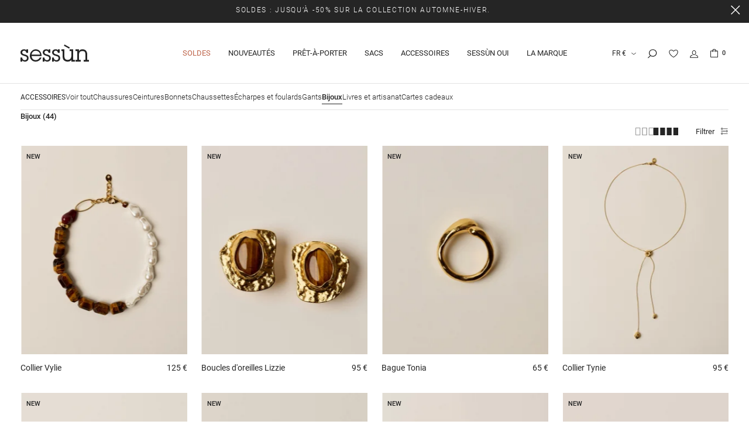

--- FILE ---
content_type: text/html; charset=UTF-8
request_url: https://fr.sessun.com/catalogue/bijoux.html
body_size: 21007
content:
<!DOCTYPE html><html prefix="og: http://ogp.me/ns#" lang="fr-FR"><head>
<link rel="preload" href="https://static.sessun.com/themes/sessun/styles/theme_7ff3366ed9.css" as="style">
<link rel="stylesheet" type="text/css" href="https://static.sessun.com/themes/sessun/styles/theme_7ff3366ed9.css"  />
<link rel="preload" href="https://static.sessun.com/themes/sessun/javascript/theme_92ad1a4ebc.js" as="script">
<script defer type="text/javascript" src="https://static.sessun.com/themes/sessun/javascript/theme_92ad1a4ebc.js" ></script>
<title>Sessùn | Bijoux en laiton pour femme | Boutique en ligne officielle</title><meta name="description" content="Découvrez notre dernière collection de bijoux. Expédition sous 24 heures. Livraison standard offerte en France dès 150€ d'achat. Retour gratuit.*"><meta charset="utf-8"><meta name="robots" content="index,follow,all"><meta name="generator" content="Flow"><link rel="canonical" href="https://fr.sessun.com/catalogue/bijoux.html"><link rel="shortcut icon" href="https://static.sessun.com//themes/sessun/images/favicon.ico"><link rel="shortcut icon" type="image/png" href="https://static.sessun.com//themes/sessun/images/favicon.png"><link rel="apple-touch-icon" href="https://static.sessun.com//themes/sessun/images/favicon.png"><meta name="msapplication-TileColor" content="#FFFFFF"><meta name="msapplication-TileImage" content="https://static.sessun.com//themes/sessun/images/favicon.png"><meta property="og:title" content="Sessùn | Bijoux en laiton pour femme | Boutique en ligne officielle"><meta property="og:type" content="website"><meta property="og:url" content="https://fr.sessun.com/catalogue/bijoux.html"><meta property="og:description" content="Découvrez notre dernière collection de bijoux. Expédition sous 24 heures. Livraison standard offerte en France dès 150€ d'achat. Retour gratuit.*"><meta property="og:locale" content="fr_FR"><meta name="twitter:card" content="summary" /><meta name="twitter:title" content="Sessùn | Bijoux en laiton pour femme | Boutique en ligne officielle" /><meta name="twitter:description" content="Découvrez notre dernière collection de bijoux. Expédition sous 24 heures. Livraison standard offerte en France dès 150€ d'achat. Retour gratuit.*" /><meta name="viewport" content="width=device-width, initial-scale=1, shrink-to-fit=no"><meta name="csrf-token" content="f75ab61cb5a8828395f3bfa4253ba3f5">    <link rel="alternate" href="https://fr.sessun.com/catalogue/bijoux.html" hreflang="fr" />
    <link rel="alternate" href="https://en.sessun.com/catalogue/jewellery.html" hreflang="en" />
    <link rel="alternate" href="https://us.sessun.com/catalogue/jewellery.html" hreflang="en-us" />
    <link rel="alternate" href="https://es.sessun.com/catalogue/joyas.html" hreflang="es" />
    <link rel="alternate" href="https://de.sessun.com/catalogue/schmuck.html" hreflang="de" />
    <link rel="alternate" href="https://nl.sessun.com/catalogue/sieraden.html" hreflang="nl" />
    <link rel="alternate" href="https://it.sessun.com/catalogue/gioielli.html" hreflang="it" />


<script>cartId = ""</script>
<script>
    var gtmItemStructureOverride = {"default":["item_category_y2","segmentation","item_drop"],"purchase":["stock_web"]};
</script>
<link rel="preload" href="https://static.sessun.com/themes/sessun/javascript/compiled/flowGtm_single_b1a55a8c6c.js" as="script">
<script type="text/javascript" src="https://static.sessun.com/themes/sessun/javascript/compiled/flowGtm_single_b1a55a8c6c.js" ></script>
<script>dataLayer = [{"user_id":null,"user_status":"Non connected","user_type":"Visitor","user_logging_type":null,"user_data":null,"platform_env":"Production","country":null,"country_version":"FR","country_geoip":"US","page_template":"Category page","category_1":"accessoires2","category_2":"bijoux","item_default_cat":null}]</script>




    <!-- Google Tag Manager -->
    <script>(function(w,d,s,l,i){w[l]=w[l]||[];w[l].push({'gtm.start':
    new Date().getTime(),event:'gtm.js'});var f=d.getElementsByTagName(s)[0],
    j=d.createElement(s),dl=l!='dataLayer'?'&l='+l:'';j.async=true;j.src=
    'https://www.googletagmanager.com/gtm.js?id='+i+dl;f.parentNode.insertBefore(j,f);
    })(window,document,'script','dataLayer','GTM-WN5ZWK4');</script>
    <!-- End Google Tag Manager -->
    
<script type="text/javascript">
    var locale = 'fr-FR';
    var currency = 'EUR';
    var browser_country = 'FR';
    var geoip_country = 'US';
    var country = 'US';
    var date_locale_format = 'dd/mm/yyyy'
</script>    <!-- Didomi -->
    <script type="text/javascript">
    api_key = "9aef531e-0edc-4f55-b0c2-8faa704855f5";
    notice_id = "YUTyZ7re";
    window.gdprAppliesGlobally=true;(function(){function n(e){if(!window.frames[e]){if(document.body&&document.body.firstChild){var t=document.body;var r=document.createElement("iframe");r.style.display="none";r.name=e;r.title=e;t.insertBefore(r,t.firstChild)}else{setTimeout(function(){n(e)},5)}}}function e(r,a,o,c,d){function e(e,t,r,n){if(typeof r!=="function"){return}if(!window[a]){window[a]=[]}var i=false;if(d){i=d(e,n,r)}if(!i){window[a].push({command:e,version:t,callback:r,parameter:n})}}e.stub=true;e.stubVersion=2;function t(n){if(!window[r]||window[r].stub!==true){return}if(!n.data){return}var i=typeof n.data==="string";var e;try{e=i?JSON.parse(n.data):n.data}catch(t){return}if(e[o]){var a=e[o];window[r](a.command,a.version,function(e,t){var r={};r[c]={returnValue:e,success:t,callId:a.callId};if(n.source){n.source.postMessage(i?JSON.stringify(r):r,"*")}},a.parameter)}}if(typeof window[r]!=="function"){window[r]=e;if(window.addEventListener){window.addEventListener("message",t,false)}else{window.attachEvent("onmessage",t)}}}e("__tcfapi","__tcfapiBuffer","__tcfapiCall","__tcfapiReturn");n("__tcfapiLocator");(function(e,t){var r=document.createElement("link");r.rel="preconnect";r.as="script";var n=document.createElement("link");n.rel="dns-prefetch";n.as="script";var i=document.createElement("link");i.rel="preload";i.as="script";var a=document.createElement("script");a.id="spcloader";a.type="text/javascript";a["async"]=true;a.charset="utf-8";var o="https://sdk.privacy-center.org/"+e+"/loader.js?target_type=notice&target="+t;if(window.didomiConfig&&window.didomiConfig.user){var c=window.didomiConfig.user;var d=c.country;var s=c.region;if(d){o=o+"&country="+d;if(s){o=o+"&region="+s}}}r.href="https://sdk.privacy-center.org/";n.href="https://sdk.privacy-center.org/";i.href=o;a.src=o;var f=document.getElementsByTagName("script")[0];f.parentNode.insertBefore(r,f);f.parentNode.insertBefore(n,f);f.parentNode.insertBefore(i,f);f.parentNode.insertBefore(a,f)})(api_key,notice_id)})();
    </script>

<link rel="preload" as="font" type="font/woff2" href="https://static.sessun.com//themes/sessun/styles/fonts/roboto/roboto-regular/roboto-regular.woff2" crossorigin>
<link rel="preload" as="font" type="font/woff2" href="https://static.sessun.com//themes/sessun/styles/fonts/roboto/roboto-300/roboto-300.woff2" crossorigin>
<link rel="preload" as="font" type="font/woff2" href="https://static.sessun.com//themes/sessun/styles/fonts/roboto/roboto-500/roboto-500.woff2" crossorigin>
<link rel="preload" as="font" type="font/woff2" href="https://static.sessun.com//themes/sessun/styles/fonts/roboto/roboto-700/roboto-700.woff2" crossorigin>
<link rel="preload" as="font" type="font/woff2" href="https://static.sessun.com//themes/sessun/styles/fonts/roboto/roboto-300italic/roboto-300italic.woff2" crossorigin>
<link rel="preload" as="font" type="font/woff2" href="https://static.sessun.com//themes/sessun/styles/fonts/lubalinbook/lubalinbook-regular/lubalinbook-regular.woff2" crossorigin>
<link rel="preload" as="font" type="font/woff2" href="https://static.sessun.com//themes/sessun/styles/fonts/worksans/worksans-bold/worksans-bold.woff2" crossorigin>


<link href="https://cdn.clear-fashion.com/assets/clear_fashion_widget_v2.css" type="text/css" rel="stylesheet" media="screen,print">
<script src="https://widgets.clear-fashion.com/assets/widget.js" type="text/javascript" async></script>


<script>
    var my_cookie_url = 'sessun.com';
</script>
<script type="text/javascript">var domain = "https://static.sessun.com/";</script><link rel="next" href="https://fr.sessun.com/catalogue/bijoux.html?p=2"><meta name="google-site-verification" content="Gvsv8Gjd4oq7fTcwR3CCFwiUWUNjY06jvxtVnKAxjts" /><meta name="viewport" content="width=device-width,  initial-scale=1, maximum-scale=1, user-scalable=no"></head><body id="page-bijoux" class="store-my_product-products"><div id="body-wrapper"><!-- Google Tag Manager (noscript) -->
<noscript><iframe title="google tag manager" src="https://www.googletagmanager.com/ns.html?id=GTM-WN5ZWK4"
height="0" width="0" style="display:none;visibility:hidden"></iframe></noscript>
<!-- End Google Tag Manager (noscript) -->
<section class="pre-header"><div class="popup-onetime popup-onetime-top" data-session="top" data-modification="1767740893"><div class="slick-vertical-slider"><div><p><p style="text-align: center;"><a href="/catalogue/soldes.html">Soldes : jusqu’à -50% sur la collection Automne-Hiver.</a></p></p></div></div></div></section><header class="main"><div class="header-content"><div class="container-fluid"><div class="row"><div class="col"><a href="https://fr.sessun.com/" class="logo"><img src="https://static.sessun.com/themes/sessun/images/sessun-logo.svg" alt="Sessun"  /></a></div><div class="col-md-auto static"><nav class="main-nav-block"><span class="menu-icon"></span><div class="d-none d-md-block"><div class="menu-list menu-list-navigation -fullwidth"><div class="ul"><div class="li menu-links menu-links-https-//fr.sessun.com/catalogue/soldes.html menu-first tracking-menu-header"><a href="https://fr.sessun.com/catalogue/soldes.html" class="gtm-click  soldes" data-gtm-event="select_menu_item" data-gtm-customEvent="true" data-gtm-custom-values="{&quot;menu_action&quot;:&quot;click_item&quot;,&quot;menu_id&quot;:&quot;navigation&quot;,&quot;label&quot;:&quot;links&quot;,&quot;item_id&quot;:&quot;https:\/\/fr.sessun.com\/catalogue\/soldes.html&quot;}">Soldes</a></div><div class="li menu-catalog-cat menu-catalog-cat-nouveautes tracking-menu-header"><a href="https://fr.sessun.com/catalogue/nouveautes.html" class="gtm-click" data-gtm-event="select_menu_item" data-gtm-customEvent="true" data-gtm-custom-values="{&quot;menu_action&quot;:&quot;click_item&quot;,&quot;menu_id&quot;:&quot;navigation&quot;,&quot;label&quot;:&quot;catalog-cat&quot;,&quot;item_id&quot;:&quot;nouveautes&quot;}">Nouveautés</a></div><div class="li menu-titles menu-titles-titles static tracking-menu-header"><span  class="">Prêt-à-porter</span><span class="next"></span><div class="ul level-2"><div class="container"><div class="row"><div class="li menu-columns menu-columns-columns tracking-menu-full"><span class="next"></span><div class="ul level-3"><div class="li menu-titles menu-titles-titles tracking-menu-full"><span  class="">Catégories</span></div><div class="li menu-catalog-cat menu-catalog-cat-manteaux tracking-menu-full"><a href="https://fr.sessun.com/catalogue/manteaux.html" class="gtm-click" data-gtm-event="select_menu_item" data-gtm-customEvent="true" data-gtm-custom-values="{&quot;menu_action&quot;:&quot;click_item&quot;,&quot;menu_id&quot;:&quot;navigation&quot;,&quot;label&quot;:&quot;catalog-cat&quot;,&quot;item_id&quot;:&quot;manteaux&quot;}">Manteaux</a></div><div class="li menu-catalog-cat menu-catalog-cat-vestes tracking-menu-full"><a href="https://fr.sessun.com/catalogue/vestes.html" class="gtm-click" data-gtm-event="select_menu_item" data-gtm-customEvent="true" data-gtm-custom-values="{&quot;menu_action&quot;:&quot;click_item&quot;,&quot;menu_id&quot;:&quot;navigation&quot;,&quot;label&quot;:&quot;catalog-cat&quot;,&quot;item_id&quot;:&quot;vestes&quot;}">Vestes et blousons</a></div><div class="li menu-catalog-cat menu-catalog-cat-pulls tracking-menu-full"><a href="https://fr.sessun.com/catalogue/pulls.html" class="gtm-click" data-gtm-event="select_menu_item" data-gtm-customEvent="true" data-gtm-custom-values="{&quot;menu_action&quot;:&quot;click_item&quot;,&quot;menu_id&quot;:&quot;navigation&quot;,&quot;label&quot;:&quot;catalog-cat&quot;,&quot;item_id&quot;:&quot;pulls&quot;}">Pulls et cardigans</a></div><div class="li menu-catalog-cat menu-catalog-cat-maille1 tracking-menu-full"><a href="https://fr.sessun.com/catalogue/maille.html" class="gtm-click" data-gtm-event="select_menu_item" data-gtm-customEvent="true" data-gtm-custom-values="{&quot;menu_action&quot;:&quot;click_item&quot;,&quot;menu_id&quot;:&quot;navigation&quot;,&quot;label&quot;:&quot;catalog-cat&quot;,&quot;item_id&quot;:&quot;maille1&quot;}">Maille</a></div><div class="li menu-catalog-cat menu-catalog-cat-chemises-et-blouses tracking-menu-full"><a href="https://fr.sessun.com/catalogue/chemises-et-blouses.html" class="gtm-click" data-gtm-event="select_menu_item" data-gtm-customEvent="true" data-gtm-custom-values="{&quot;menu_action&quot;:&quot;click_item&quot;,&quot;menu_id&quot;:&quot;navigation&quot;,&quot;label&quot;:&quot;catalog-cat&quot;,&quot;item_id&quot;:&quot;chemises-et-blouses&quot;}">Chemises et blouses</a></div><div class="li menu-catalog-cat menu-catalog-cat-pantalons tracking-menu-full"><a href="https://fr.sessun.com/catalogue/pantalons.html" class="gtm-click" data-gtm-event="select_menu_item" data-gtm-customEvent="true" data-gtm-custom-values="{&quot;menu_action&quot;:&quot;click_item&quot;,&quot;menu_id&quot;:&quot;navigation&quot;,&quot;label&quot;:&quot;catalog-cat&quot;,&quot;item_id&quot;:&quot;pantalons&quot;}">Pantalons</a></div><div class="li menu-catalog-cat menu-catalog-cat-denim static tracking-menu-full"><a href="https://fr.sessun.com/catalogue/denim.html" class="gtm-click" data-gtm-event="select_menu_item" data-gtm-customEvent="true" data-gtm-custom-values="{&quot;menu_action&quot;:&quot;click_item&quot;,&quot;menu_id&quot;:&quot;navigation&quot;,&quot;label&quot;:&quot;catalog-cat&quot;,&quot;item_id&quot;:&quot;denim&quot;}">Denim</a></div></div></div><div class="li menu-columns menu-columns-columns tracking-menu-full"><span class="next"></span><div class="ul level-3"><div class="li menu-titles menu-titles-titles tracking-menu-full"><span  class=""></span></div><div class="li menu-catalog-cat menu-catalog-cat-ensembles tracking-menu-full"><a href="https://fr.sessun.com/catalogue/ensembles.html" class="gtm-click" data-gtm-event="select_menu_item" data-gtm-customEvent="true" data-gtm-custom-values="{&quot;menu_action&quot;:&quot;click_item&quot;,&quot;menu_id&quot;:&quot;navigation&quot;,&quot;label&quot;:&quot;catalog-cat&quot;,&quot;item_id&quot;:&quot;ensembles&quot;}">Ensembles</a></div><div class="li menu-catalog-cat menu-catalog-cat-sweats tracking-menu-full"><a href="https://fr.sessun.com/catalogue/sweatshirts.html" class="gtm-click" data-gtm-event="select_menu_item" data-gtm-customEvent="true" data-gtm-custom-values="{&quot;menu_action&quot;:&quot;click_item&quot;,&quot;menu_id&quot;:&quot;navigation&quot;,&quot;label&quot;:&quot;catalog-cat&quot;,&quot;item_id&quot;:&quot;sweats&quot;}">Sweatshirts</a></div><div class="li menu-catalog-cat menu-catalog-cat-robes tracking-menu-full"><a href="https://fr.sessun.com/catalogue/robes.html" class="gtm-click" data-gtm-event="select_menu_item" data-gtm-customEvent="true" data-gtm-custom-values="{&quot;menu_action&quot;:&quot;click_item&quot;,&quot;menu_id&quot;:&quot;navigation&quot;,&quot;label&quot;:&quot;catalog-cat&quot;,&quot;item_id&quot;:&quot;robes&quot;}">Robes</a></div><div class="li menu-catalog-cat menu-catalog-cat-jupes-et-shorts tracking-menu-full"><a href="https://fr.sessun.com/catalogue/jupes-et-shorts.html" class="gtm-click" data-gtm-event="select_menu_item" data-gtm-customEvent="true" data-gtm-custom-values="{&quot;menu_action&quot;:&quot;click_item&quot;,&quot;menu_id&quot;:&quot;navigation&quot;,&quot;label&quot;:&quot;catalog-cat&quot;,&quot;item_id&quot;:&quot;jupes-et-shorts&quot;}">Jupes et shorts</a></div><div class="li menu-catalog-cat menu-catalog-cat-t-shirts tracking-menu-full"><a href="https://fr.sessun.com/catalogue/t-shirts.html" class="gtm-click" data-gtm-event="select_menu_item" data-gtm-customEvent="true" data-gtm-custom-values="{&quot;menu_action&quot;:&quot;click_item&quot;,&quot;menu_id&quot;:&quot;navigation&quot;,&quot;label&quot;:&quot;catalog-cat&quot;,&quot;item_id&quot;:&quot;t-shirts&quot;}">T-shirts</a></div><div class="li menu-catalog-cat menu-catalog-cat-t-shirts-et-tops static tracking-menu-full"><a href="https://fr.sessun.com/catalogue/tops-et-bodys.html" class="gtm-click" data-gtm-event="select_menu_item" data-gtm-customEvent="true" data-gtm-custom-values="{&quot;menu_action&quot;:&quot;click_item&quot;,&quot;menu_id&quot;:&quot;navigation&quot;,&quot;label&quot;:&quot;catalog-cat&quot;,&quot;item_id&quot;:&quot;t-shirts-et-tops&quot;}">Tops et bodys</a></div></div></div><div class="li menu-columns menu-columns-columns tracking-menu-full"><span class="next"></span><div class="ul level-3"><div class="li menu-titles menu-titles-titles tracking-menu-full"><span  class="">Découvrir</span></div><div class="li menu-lookbook-cat menu-lookbook-cat-image-maker1 tracking-menu-full"><a href="https://fr.sessun.com/lookbook/image-maker.html" class="gtm-click" data-gtm-event="select_menu_item" data-gtm-customEvent="true" data-gtm-custom-values="{&quot;menu_action&quot;:&quot;click_item&quot;,&quot;menu_id&quot;:&quot;navigation&quot;,&quot;label&quot;:&quot;lookbook-cat&quot;,&quot;item_id&quot;:&quot;image-maker1&quot;}">Edito Automne-Hiver 2025</a></div><div class="li menu-page menu-page-grand-froid tracking-menu-full"><a href="https://fr.sessun.com/grand-froid.html" class="gtm-click" data-gtm-event="select_menu_item" data-gtm-customEvent="true" data-gtm-custom-values="{&quot;menu_action&quot;:&quot;click_item&quot;,&quot;menu_id&quot;:&quot;navigation&quot;,&quot;label&quot;:&quot;page&quot;,&quot;item_id&quot;:&quot;grand-froid&quot;}">Grand froid</a></div><div class="li menu-page menu-page-playlist tracking-menu-full"><a href="https://fr.sessun.com/time-to-celebrate.html" class="gtm-click" data-gtm-event="select_menu_item" data-gtm-customEvent="true" data-gtm-custom-values="{&quot;menu_action&quot;:&quot;click_item&quot;,&quot;menu_id&quot;:&quot;navigation&quot;,&quot;label&quot;:&quot;page&quot;,&quot;item_id&quot;:&quot;playlist&quot;}">Time to celebrate</a></div></div></div><div class="li menu-links menu-links-https-//fr.sessun.com/grand-froid.html tracking-menu-full push"><a href="https://fr.sessun.com/grand-froid.html" class="gtm-click" data-gtm-event="select_menu_item" data-gtm-customEvent="true" data-gtm-custom-values="{&quot;menu_action&quot;:&quot;click_item&quot;,&quot;menu_id&quot;:&quot;navigation&quot;,&quot;label&quot;:&quot;links&quot;,&quot;item_id&quot;:&quot;https:\/\/fr.sessun.com\/grand-froid.html&quot;}"><img alt="Grand froid" srcset="https://static.sessun.com/icache/size/403c294/themes/sessun/images/menu/BAN_GRAND_FROID_001.webp 403w, https://static.sessun.com/icache/size/806c588/themes/sessun/images/menu/BAN_GRAND_FROID_001.webp 806w" sizes="(min-width: 2560px) 100vw, (min-width: 1360px) and (max-width: 2559px) 403px, (min-width: 1180px) and (max-width: 1359px) 403px, (min-width: 940px) and (max-width: 1179px) 403px, (min-width: 720px) and (max-width: 939px) 403px, (max-width: 719px) 403px" data-img="https://static.sessun.com/themes/sessun/images/menu/BAN_GRAND_FROID_001.jpg" data-orientation="landscape" width="403" height="294" loading="lazy"  /><span class="name">Grand froid</span></a></div></div></div></div></div><div class="li menu-catalog-cat menu-catalog-cat-sacs static tracking-menu-header"><a href="https://fr.sessun.com/catalogue/sacs.html" class="gtm-click" data-gtm-event="select_menu_item" data-gtm-customEvent="true" data-gtm-custom-values="{&quot;menu_action&quot;:&quot;click_item&quot;,&quot;menu_id&quot;:&quot;navigation&quot;,&quot;label&quot;:&quot;catalog-cat&quot;,&quot;item_id&quot;:&quot;sacs&quot;}">Sacs</a><span class="next"></span><div class="ul level-2"><div class="container"><div class="row"><div class="li menu-columns menu-columns-columns tracking-menu-full"><span class="next"></span><div class="ul level-3"><div class="li menu-titles menu-titles-titles tracking-menu-full"><span  class="">Catégories</span></div><div class="li menu-catalog-cat menu-catalog-cat-sacs-portes-epaule tracking-menu-full"><a href="https://fr.sessun.com/catalogue/bandoulieres.html" class="gtm-click" data-gtm-event="select_menu_item" data-gtm-customEvent="true" data-gtm-custom-values="{&quot;menu_action&quot;:&quot;click_item&quot;,&quot;menu_id&quot;:&quot;navigation&quot;,&quot;label&quot;:&quot;catalog-cat&quot;,&quot;item_id&quot;:&quot;sacs-portes-epaule&quot;}">Sacs bandoulières</a></div><div class="li menu-catalog-cat menu-catalog-cat-cabas tracking-menu-full"><a href="https://fr.sessun.com/catalogue/sacs-cabas.html" class="gtm-click" data-gtm-event="select_menu_item" data-gtm-customEvent="true" data-gtm-custom-values="{&quot;menu_action&quot;:&quot;click_item&quot;,&quot;menu_id&quot;:&quot;navigation&quot;,&quot;label&quot;:&quot;catalog-cat&quot;,&quot;item_id&quot;:&quot;cabas&quot;}">Sacs cabas</a></div><div class="li menu-catalog-cat menu-catalog-cat-pochettes tracking-menu-full"><a href="https://fr.sessun.com/catalogue/pochettes.html" class="gtm-click" data-gtm-event="select_menu_item" data-gtm-customEvent="true" data-gtm-custom-values="{&quot;menu_action&quot;:&quot;click_item&quot;,&quot;menu_id&quot;:&quot;navigation&quot;,&quot;label&quot;:&quot;catalog-cat&quot;,&quot;item_id&quot;:&quot;pochettes&quot;}">Pochettes</a></div><div class="li menu-catalog-cat menu-catalog-cat-minis tracking-menu-full"><a href="https://fr.sessun.com/catalogue/minis.html" class="gtm-click" data-gtm-event="select_menu_item" data-gtm-customEvent="true" data-gtm-custom-values="{&quot;menu_action&quot;:&quot;click_item&quot;,&quot;menu_id&quot;:&quot;navigation&quot;,&quot;label&quot;:&quot;catalog-cat&quot;,&quot;item_id&quot;:&quot;minis&quot;}">Sacs minis</a></div><div class="li menu-catalog-cat menu-catalog-cat-petite-maroquinerie tracking-menu-full"><a href="https://fr.sessun.com/catalogue/petite-maroquinerie.html" class="gtm-click" data-gtm-event="select_menu_item" data-gtm-customEvent="true" data-gtm-custom-values="{&quot;menu_action&quot;:&quot;click_item&quot;,&quot;menu_id&quot;:&quot;navigation&quot;,&quot;label&quot;:&quot;catalog-cat&quot;,&quot;item_id&quot;:&quot;petite-maroquinerie&quot;}">Petite maroquinerie</a></div><div class="li menu-links menu-links-https-//fr.sessun.com/catalogue/sacs.html static tracking-menu-full"><a href="https://fr.sessun.com/catalogue/sacs.html" class="gtm-click" data-gtm-event="select_menu_item" data-gtm-customEvent="true" data-gtm-custom-values="{&quot;menu_action&quot;:&quot;click_item&quot;,&quot;menu_id&quot;:&quot;navigation&quot;,&quot;label&quot;:&quot;links&quot;,&quot;item_id&quot;:&quot;https:\/\/fr.sessun.com\/catalogue\/sacs.html&quot;}">Voir tout</a></div></div></div><div class="li menu-columns menu-columns-columns tracking-menu-full"><span class="next"></span><div class="ul level-3"><div class="li menu-titles menu-titles-titles tracking-menu-full"><span  class="">Découvrir</span></div><div class="li menu-links menu-links-https-//fr.sessun.com/lookbook/image-maker.html tracking-menu-full"><a href="https://fr.sessun.com/lookbook/image-maker.html" class="gtm-click" data-gtm-event="select_menu_item" data-gtm-customEvent="true" data-gtm-custom-values="{&quot;menu_action&quot;:&quot;click_item&quot;,&quot;menu_id&quot;:&quot;navigation&quot;,&quot;label&quot;:&quot;links&quot;,&quot;item_id&quot;:&quot;https:\/\/fr.sessun.com\/lookbook\/image-maker.html&quot;}">Edito Automne-Hiver 2025</a></div><div class="li menu-page menu-page-playlist tracking-menu-full"><a href="https://fr.sessun.com/time-to-celebrate.html" class="gtm-click" data-gtm-event="select_menu_item" data-gtm-customEvent="true" data-gtm-custom-values="{&quot;menu_action&quot;:&quot;click_item&quot;,&quot;menu_id&quot;:&quot;navigation&quot;,&quot;label&quot;:&quot;page&quot;,&quot;item_id&quot;:&quot;playlist&quot;}">Time to celebrate</a></div><div class="li menu-page menu-page-diviluz tracking-menu-full"><a href="https://fr.sessun.com/diviluz.html" class="gtm-click" data-gtm-event="select_menu_item" data-gtm-customEvent="true" data-gtm-custom-values="{&quot;menu_action&quot;:&quot;click_item&quot;,&quot;menu_id&quot;:&quot;navigation&quot;,&quot;label&quot;:&quot;page&quot;,&quot;item_id&quot;:&quot;diviluz&quot;}">Sacs Diviluz</a></div></div></div><div class="li menu-links menu-links-https-//fr.sessun.com/catalogue/sacs.html tracking-menu-full push"><a href="https://fr.sessun.com/catalogue/sacs.html" class="gtm-click" data-gtm-event="select_menu_item" data-gtm-customEvent="true" data-gtm-custom-values="{&quot;menu_action&quot;:&quot;click_item&quot;,&quot;menu_id&quot;:&quot;navigation&quot;,&quot;label&quot;:&quot;links&quot;,&quot;item_id&quot;:&quot;https:\/\/fr.sessun.com\/catalogue\/sacs.html&quot;}"><img alt="Nos sacs" srcset="https://static.sessun.com/icache/size/403c294/themes/sessun/images/menu/push-menu-sacs-2511.webp 403w, https://static.sessun.com/icache/size/806c588/themes/sessun/images/menu/push-menu-sacs-2511.webp 806w" sizes="(min-width: 2560px) 100vw, (min-width: 1360px) and (max-width: 2559px) 403px, (min-width: 1180px) and (max-width: 1359px) 403px, (min-width: 940px) and (max-width: 1179px) 403px, (min-width: 720px) and (max-width: 939px) 403px, (max-width: 719px) 403px" data-img="https://static.sessun.com/themes/sessun/images/menu/push-menu-sacs-2511.jpg" data-orientation="landscape" width="403" height="294" loading="lazy"  /><span class="name">Nos sacs</span></a></div></div></div></div></div><div class="li menu-catalog-cat menu-catalog-cat-accessoires2 static li-current tracking-menu-header"><a href="https://fr.sessun.com/catalogue/accessoires.html" class="gtm-click  current" data-gtm-event="select_menu_item" data-gtm-customEvent="true" data-gtm-custom-values="{&quot;menu_action&quot;:&quot;click_item&quot;,&quot;menu_id&quot;:&quot;navigation&quot;,&quot;label&quot;:&quot;catalog-cat&quot;,&quot;item_id&quot;:&quot;accessoires2&quot;}">Accessoires</a><span class="next"></span><div class="ul level-2"><div class="container"><div class="row"><div class="li menu-columns menu-columns-columns tracking-menu-full"><span class="next"></span><div class="ul level-3"><div class="li menu-titles menu-titles-titles tracking-menu-full"><span  class="">Catégories</span></div><div class="li menu-links menu-links-https-//fr.sessun.com/catalogue/sacs.html tracking-menu-full"><a href="https://fr.sessun.com/catalogue/sacs.html" class="gtm-click" data-gtm-event="select_menu_item" data-gtm-customEvent="true" data-gtm-custom-values="{&quot;menu_action&quot;:&quot;click_item&quot;,&quot;menu_id&quot;:&quot;navigation&quot;,&quot;label&quot;:&quot;links&quot;,&quot;item_id&quot;:&quot;https:\/\/fr.sessun.com\/catalogue\/sacs.html&quot;}">Sacs</a></div><div class="li menu-catalog-cat menu-catalog-cat-chaussures2 tracking-menu-full"><a href="https://fr.sessun.com/catalogue/chaussures.html" class="gtm-click" data-gtm-event="select_menu_item" data-gtm-customEvent="true" data-gtm-custom-values="{&quot;menu_action&quot;:&quot;click_item&quot;,&quot;menu_id&quot;:&quot;navigation&quot;,&quot;label&quot;:&quot;catalog-cat&quot;,&quot;item_id&quot;:&quot;chaussures2&quot;}">Chaussures</a></div><div class="li menu-catalog-cat menu-catalog-cat-ceintures tracking-menu-full"><a href="https://fr.sessun.com/catalogue/ceintures.html" class="gtm-click" data-gtm-event="select_menu_item" data-gtm-customEvent="true" data-gtm-custom-values="{&quot;menu_action&quot;:&quot;click_item&quot;,&quot;menu_id&quot;:&quot;navigation&quot;,&quot;label&quot;:&quot;catalog-cat&quot;,&quot;item_id&quot;:&quot;ceintures&quot;}">Ceintures</a></div><div class="li menu-catalog-cat menu-catalog-cat-headbands tracking-menu-full"><a href="https://fr.sessun.com/catalogue/bonnets-et-headbands.html" class="gtm-click" data-gtm-event="select_menu_item" data-gtm-customEvent="true" data-gtm-custom-values="{&quot;menu_action&quot;:&quot;click_item&quot;,&quot;menu_id&quot;:&quot;navigation&quot;,&quot;label&quot;:&quot;catalog-cat&quot;,&quot;item_id&quot;:&quot;headbands&quot;}">Bonnets</a></div><div class="li menu-catalog-cat menu-catalog-cat-chaussettes tracking-menu-full"><a href="https://fr.sessun.com/catalogue/chaussettes.html" class="gtm-click" data-gtm-event="select_menu_item" data-gtm-customEvent="true" data-gtm-custom-values="{&quot;menu_action&quot;:&quot;click_item&quot;,&quot;menu_id&quot;:&quot;navigation&quot;,&quot;label&quot;:&quot;catalog-cat&quot;,&quot;item_id&quot;:&quot;chaussettes&quot;}">Chaussettes</a></div><div class="li menu-catalog-cat menu-catalog-cat-echarpes static tracking-menu-full"><a href="https://fr.sessun.com/catalogue/echarpes-foulards.html" class="gtm-click" data-gtm-event="select_menu_item" data-gtm-customEvent="true" data-gtm-custom-values="{&quot;menu_action&quot;:&quot;click_item&quot;,&quot;menu_id&quot;:&quot;navigation&quot;,&quot;label&quot;:&quot;catalog-cat&quot;,&quot;item_id&quot;:&quot;echarpes&quot;}">Écharpes et foulards</a></div></div></div><div class="li menu-columns menu-columns-columns li-current tracking-menu-full"><span class="next"></span><div class="ul level-3"><div class="li menu-titles menu-titles-titles tracking-menu-full"><span  class=""></span></div><div class="li menu-catalog-cat menu-catalog-cat-gants tracking-menu-full"><a href="https://fr.sessun.com/catalogue/gants.html" class="gtm-click" data-gtm-event="select_menu_item" data-gtm-customEvent="true" data-gtm-custom-values="{&quot;menu_action&quot;:&quot;click_item&quot;,&quot;menu_id&quot;:&quot;navigation&quot;,&quot;label&quot;:&quot;catalog-cat&quot;,&quot;item_id&quot;:&quot;gants&quot;}">Gants</a></div><div class="li menu-catalog-cat menu-catalog-cat-bijoux li-current tracking-menu-full"><a href="https://fr.sessun.com/catalogue/bijoux.html" class="gtm-click  current" data-gtm-event="select_menu_item" data-gtm-customEvent="true" data-gtm-custom-values="{&quot;menu_action&quot;:&quot;click_item&quot;,&quot;menu_id&quot;:&quot;navigation&quot;,&quot;label&quot;:&quot;catalog-cat&quot;,&quot;item_id&quot;:&quot;bijoux&quot;}">Bijoux</a></div><div class="li menu-catalog-cat menu-catalog-cat-pop-up-alma tracking-menu-full"><a href="https://fr.sessun.com/catalogue/livres-et-artisanat.html" class="gtm-click" data-gtm-event="select_menu_item" data-gtm-customEvent="true" data-gtm-custom-values="{&quot;menu_action&quot;:&quot;click_item&quot;,&quot;menu_id&quot;:&quot;navigation&quot;,&quot;label&quot;:&quot;catalog-cat&quot;,&quot;item_id&quot;:&quot;pop-up-alma&quot;}">Livres et artisanat</a></div><div class="li menu-catalog-cat menu-catalog-cat-cartes-cadeaux tracking-menu-full"><a href="https://fr.sessun.com/catalogue/cartes-cadeaux.html" class="gtm-click" data-gtm-event="select_menu_item" data-gtm-customEvent="true" data-gtm-custom-values="{&quot;menu_action&quot;:&quot;click_item&quot;,&quot;menu_id&quot;:&quot;navigation&quot;,&quot;label&quot;:&quot;catalog-cat&quot;,&quot;item_id&quot;:&quot;cartes-cadeaux&quot;}">Cartes cadeaux</a></div><div class="li menu-links menu-links-https-//fr.sessun.com/catalogue/accessoires.html static tracking-menu-full"><a href="https://fr.sessun.com/catalogue/accessoires.html" class="gtm-click" data-gtm-event="select_menu_item" data-gtm-customEvent="true" data-gtm-custom-values="{&quot;menu_action&quot;:&quot;click_item&quot;,&quot;menu_id&quot;:&quot;navigation&quot;,&quot;label&quot;:&quot;links&quot;,&quot;item_id&quot;:&quot;https:\/\/fr.sessun.com\/catalogue\/accessoires.html&quot;}">Voir tout</a></div></div></div><div class="li menu-columns menu-columns-columns tracking-menu-full"><span class="next"></span><div class="ul level-3"><div class="li menu-titles menu-titles-titles tracking-menu-full"><span  class="">Découvrir</span></div><div class="li menu-links menu-links-https-//fr.sessun.com/lookbook/image-maker.html tracking-menu-full"><a href="https://fr.sessun.com/lookbook/image-maker.html" class="gtm-click" data-gtm-event="select_menu_item" data-gtm-customEvent="true" data-gtm-custom-values="{&quot;menu_action&quot;:&quot;click_item&quot;,&quot;menu_id&quot;:&quot;navigation&quot;,&quot;label&quot;:&quot;links&quot;,&quot;item_id&quot;:&quot;https:\/\/fr.sessun.com\/lookbook\/image-maker.html&quot;}">Edito Automne-Hiver 2025</a></div><div class="li menu-page menu-page-playlist tracking-menu-full"><a href="https://fr.sessun.com/time-to-celebrate.html" class="gtm-click" data-gtm-event="select_menu_item" data-gtm-customEvent="true" data-gtm-custom-values="{&quot;menu_action&quot;:&quot;click_item&quot;,&quot;menu_id&quot;:&quot;navigation&quot;,&quot;label&quot;:&quot;page&quot;,&quot;item_id&quot;:&quot;playlist&quot;}">Time to celebrate</a></div><div class="li menu-page menu-page-diviluz tracking-menu-full"><a href="https://fr.sessun.com/diviluz.html" class="gtm-click" data-gtm-event="select_menu_item" data-gtm-customEvent="true" data-gtm-custom-values="{&quot;menu_action&quot;:&quot;click_item&quot;,&quot;menu_id&quot;:&quot;navigation&quot;,&quot;label&quot;:&quot;page&quot;,&quot;item_id&quot;:&quot;diviluz&quot;}">Sacs Diviluz</a></div></div></div><div class="li menu-links menu-links-https-//fr.sessun.com/catalogue/chaussures.html tracking-menu-full push"><a href="https://fr.sessun.com/catalogue/chaussures.html" class="gtm-click" data-gtm-event="select_menu_item" data-gtm-customEvent="true" data-gtm-custom-values="{&quot;menu_action&quot;:&quot;click_item&quot;,&quot;menu_id&quot;:&quot;navigation&quot;,&quot;label&quot;:&quot;links&quot;,&quot;item_id&quot;:&quot;https:\/\/fr.sessun.com\/catalogue\/chaussures.html&quot;}"><img alt="Nos chaussures" srcset="https://static.sessun.com/icache/size/403c294/themes/sessun/images/menu/push-chaussures-S01.webp 403w, https://static.sessun.com/icache/size/806c588/themes/sessun/images/menu/push-chaussures-S01.webp 806w" sizes="(min-width: 2560px) 100vw, (min-width: 1360px) and (max-width: 2559px) 403px, (min-width: 1180px) and (max-width: 1359px) 403px, (min-width: 940px) and (max-width: 1179px) 403px, (min-width: 720px) and (max-width: 939px) 403px, (max-width: 719px) 403px" data-img="https://static.sessun.com/themes/sessun/images/menu/push-chaussures-S01.jpg" data-orientation="landscape" width="403" height="294" loading="lazy"  /><span class="name">Nos chaussures</span></a></div></div></div></div></div><div class="li menu-page menu-page-landing-sessun-oui tracking-menu-header"><a href="https://fr.sessun.com/sessun-oui.html" class="gtm-click" data-gtm-event="select_menu_item" data-gtm-customEvent="true" data-gtm-custom-values="{&quot;menu_action&quot;:&quot;click_item&quot;,&quot;menu_id&quot;:&quot;navigation&quot;,&quot;label&quot;:&quot;page&quot;,&quot;item_id&quot;:&quot;landing-sessun-oui&quot;}">Sessùn Oui</a></div><div class="li menu-titles menu-titles-titles tracking-menu-header"><span  data-submenu="brand" class="">La marque</span><span class="next"></span><div class="submenu-list menu-brand"><div class="ul -submenu"><span class="close" onclick="hideSubmenu('brand')"></span><div class="li  tracking-menu-full"><img class="img-submenu img-brand img-brand-48" alt="Notre histoire" src="https://static.sessun.com/icache/size/694c390/themes/sessun/images/menu/notre_histoire_15091.webp" loading="lazy"  /><a href="https://fr.sessun.com/notre-histoire.html" data-img="img-brand-48" class="gtm-click  -display-img" data-gtm-event="select_menu_item" data-gtm-customEvent="true" data-gtm-custom-values="{&quot;menu_action&quot;:&quot;click_item&quot;,&quot;menu_id&quot;:&quot;navigation&quot;,&quot;label&quot;:&quot;page&quot;,&quot;item_id&quot;:&quot;notre-histoire&quot;}">Notre histoire</a></div><div class="li  tracking-menu-full"><img class="img-submenu img-brand img-brand-54" alt="Nos valeurs" src="https://static.sessun.com/icache/size/280c280/themes/sessun/images/menu/sousmenu-valeurs1.webp" loading="lazy"  /><a href="https://fr.sessun.com/nos-valeurs.html" data-img="img-brand-54" class="gtm-click  -display-img" data-gtm-event="select_menu_item" data-gtm-customEvent="true" data-gtm-custom-values="{&quot;menu_action&quot;:&quot;click_item&quot;,&quot;menu_id&quot;:&quot;navigation&quot;,&quot;label&quot;:&quot;page&quot;,&quot;item_id&quot;:&quot;nos-valeurs&quot;}">Nos valeurs</a></div><div class="li  tracking-menu-full"><img class="img-submenu img-brand img-brand-49" alt="Notre entreprise" src="https://static.sessun.com/icache/size/312c416/themes/sessun/images/menu/sousmenu-entreprise11.webp" loading="lazy"  /><a href="https://fr.sessun.com/notre-entreprise.html" data-img="img-brand-49" class="gtm-click  -display-img" data-gtm-event="select_menu_item" data-gtm-customEvent="true" data-gtm-custom-values="{&quot;menu_action&quot;:&quot;click_item&quot;,&quot;menu_id&quot;:&quot;navigation&quot;,&quot;label&quot;:&quot;page&quot;,&quot;item_id&quot;:&quot;notre-entreprise&quot;}">Notre entreprise</a></div><div class="li  tracking-menu-full"><img class="img-submenu img-brand img-brand-50" alt="Nos boutiques" src="https://static.sessun.com/icache/size/267c357/themes/sessun/images/menu/sousmenu-boutiques11.webp" loading="lazy"  /><a href="https://fr.sessun.com/boutiques.html" data-img="img-brand-50" class="gtm-click  -display-img" data-gtm-event="select_menu_item" data-gtm-customEvent="true" data-gtm-custom-values="{&quot;menu_action&quot;:&quot;click_item&quot;,&quot;menu_id&quot;:&quot;navigation&quot;,&quot;label&quot;:&quot;page&quot;,&quot;item_id&quot;:&quot;catalog~shop:listing&quot;}">Nos boutiques</a></div><div class="li  tracking-menu-full"><img class="img-submenu img-brand img-brand-51" alt="Nos collections" src="https://static.sessun.com/icache/size/329c420/themes/sessun/images/menu/sousmenu-collections11.webp" loading="lazy"  /><a href="https://fr.sessun.com/nos-collections-style.html" data-img="img-brand-51" class="gtm-click  -display-img" data-gtm-event="select_menu_item" data-gtm-customEvent="true" data-gtm-custom-values="{&quot;menu_action&quot;:&quot;click_item&quot;,&quot;menu_id&quot;:&quot;navigation&quot;,&quot;label&quot;:&quot;page&quot;,&quot;item_id&quot;:&quot;nos-collections&quot;}">Nos collections</a></div><div class="li  tracking-menu-full"><img class="img-submenu img-brand img-brand-52" alt="Nos engagements" src="https://static.sessun.com/icache/size/356c446/themes/sessun/images/menu/sousmenu-engagements11.webp" loading="lazy"  /><a href="https://fr.sessun.com/nos-engagements.html" data-img="img-brand-52" class="gtm-click  -display-img" data-gtm-event="select_menu_item" data-gtm-customEvent="true" data-gtm-custom-values="{&quot;menu_action&quot;:&quot;click_item&quot;,&quot;menu_id&quot;:&quot;navigation&quot;,&quot;label&quot;:&quot;page&quot;,&quot;item_id&quot;:&quot;nos-engagements&quot;}">Nos engagements</a></div><div class="li  tracking-menu-full"><img class="img-submenu img-brand img-brand-53" alt="Notre art de vivre" src="https://static.sessun.com/icache/size/432c261/themes/sessun/images/menu/sousmenu-art-de-vivre12.webp" loading="lazy"  /><a href="https://fr.sessun.com/notre-art-de-vivre.html" data-img="img-brand-53" class="gtm-click  -display-img" data-gtm-event="select_menu_item" data-gtm-customEvent="true" data-gtm-custom-values="{&quot;menu_action&quot;:&quot;click_item&quot;,&quot;menu_id&quot;:&quot;navigation&quot;,&quot;label&quot;:&quot;page&quot;,&quot;item_id&quot;:&quot;notre-art-de-vivre&quot;}">Notre art de vivre</a></div><div class="li  tracking-menu-full"><img class="img-submenu img-brand img-brand-56" alt="Sessùn Alma" src="https://static.sessun.com/icache/size/272c340/themes/sessun/images/menu/menu-alma.webp" loading="lazy"  /><a href="https://fr.sessun.com/sessun-alma.html" data-img="img-brand-56" class="gtm-click  -display-img" data-gtm-event="select_menu_item" data-gtm-customEvent="true" data-gtm-custom-values="{&quot;menu_action&quot;:&quot;click_item&quot;,&quot;menu_id&quot;:&quot;navigation&quot;,&quot;label&quot;:&quot;page&quot;,&quot;item_id&quot;:&quot;sessun-alma&quot;}">Sessùn Alma</a></div><div class="li  tracking-menu-full"><img class="img-submenu img-brand img-brand-13" alt="Édito" src="https://static.sessun.com/icache/size/282c353/themes/sessun/images/menu/WXL_SESSUN_FW25__DIGITALWEB_1860x2325_21.webp" loading="lazy"  /><a href="https://fr.sessun.com/lookbook/archives.html" data-img="img-brand-13" class="gtm-click  -display-img" data-gtm-event="select_menu_item" data-gtm-customEvent="true" data-gtm-custom-values="{&quot;menu_action&quot;:&quot;click_item&quot;,&quot;menu_id&quot;:&quot;navigation&quot;,&quot;label&quot;:&quot;page&quot;,&quot;item_id&quot;:&quot;lookbook~lookbook:archives&quot;}">Édito</a></div><div class="li  tracking-menu-full"><img class="img-submenu img-brand img-brand-57" alt="Craft Prize" src="https://static.sessun.com/icache/size/225c338/themes/sessun/images/menu/image-craft-prize1.webp" loading="lazy"  /><a href="https://fr.sessun.com/craft-prize.html" data-img="img-brand-57" class="gtm-click  -display-img" data-gtm-event="select_menu_item" data-gtm-customEvent="true" data-gtm-custom-values="{&quot;menu_action&quot;:&quot;click_item&quot;,&quot;menu_id&quot;:&quot;navigation&quot;,&quot;label&quot;:&quot;page&quot;,&quot;item_id&quot;:&quot;craft-prize&quot;}">Craft Prize</a></div><div class="li  tracking-menu-full"><img class="img-submenu img-brand img-brand-19" alt="Journal" src="https://static.sessun.com/icache/size/337c225/themes/sessun/images/menu/menu-journal1.webp" loading="lazy"  /><a href="https://fr.sessun.com/journal.html" data-img="img-brand-19" class="gtm-click  -display-img" data-gtm-event="select_menu_item" data-gtm-customEvent="true" data-gtm-custom-values="{&quot;menu_action&quot;:&quot;click_item&quot;,&quot;menu_id&quot;:&quot;navigation&quot;,&quot;label&quot;:&quot;page&quot;,&quot;item_id&quot;:&quot;blog~post:&quot;}">Journal</a></div></div></div></div></div></div></div><div class="d-block d-md-none"><div class="menu-list menu-list-vertical menu-list-cat"><div class="pre-header-responsive"><div class="popup-onetime popup-onetime-top" data-session="top" data-modification="1767740893"><div class="page-block page-block-top"><p style="text-align: center;"><a href="/catalogue/soldes.html">Soldes : jusqu’à -50% sur la collection Automne-Hiver.</a></p></div></div></div><div class="ul"><div class="li menu-links menu-links-https-//fr.sessun.com/catalogue/soldes.html menu-first tracking-menu-header"><a href="https://fr.sessun.com/catalogue/soldes.html" class="gtm-click  soldes" data-gtm-event="select_menu_item" data-gtm-customEvent="true" data-gtm-custom-values="{&quot;menu_action&quot;:&quot;click_item&quot;,&quot;menu_id&quot;:&quot;navigation_mobile&quot;,&quot;label&quot;:&quot;links&quot;,&quot;item_id&quot;:&quot;https:\/\/fr.sessun.com\/catalogue\/soldes.html&quot;}">Soldes</a></div><div class="li menu-catalog-cat menu-catalog-cat-nouveautes tracking-menu-header"><a href="https://fr.sessun.com/catalogue/nouveautes.html" class="gtm-click" data-gtm-event="select_menu_item" data-gtm-customEvent="true" data-gtm-custom-values="{&quot;menu_action&quot;:&quot;click_item&quot;,&quot;menu_id&quot;:&quot;navigation_mobile&quot;,&quot;label&quot;:&quot;catalog-cat&quot;,&quot;item_id&quot;:&quot;nouveautes&quot;}">Nouveautés</a></div><div class="li menu-titles menu-titles-titles static tracking-menu-header"><span  class="">Prêt-à-porter</span><span class="next"></span><div class="ul level-2"><div class="container"><div class="row"><div class="li menu-columns menu-columns-columns tracking-menu-full"><span class="next"></span><div class="ul level-3"><div class="li menu-catalog-cat menu-catalog-cat-manteaux tracking-menu-full"><a href="https://fr.sessun.com/catalogue/manteaux.html" class="gtm-click" data-gtm-event="select_menu_item" data-gtm-customEvent="true" data-gtm-custom-values="{&quot;menu_action&quot;:&quot;click_item&quot;,&quot;menu_id&quot;:&quot;navigation_mobile&quot;,&quot;label&quot;:&quot;catalog-cat&quot;,&quot;item_id&quot;:&quot;manteaux&quot;}">Manteaux</a></div><div class="li menu-catalog-cat menu-catalog-cat-vestes tracking-menu-full"><a href="https://fr.sessun.com/catalogue/vestes.html" class="gtm-click" data-gtm-event="select_menu_item" data-gtm-customEvent="true" data-gtm-custom-values="{&quot;menu_action&quot;:&quot;click_item&quot;,&quot;menu_id&quot;:&quot;navigation_mobile&quot;,&quot;label&quot;:&quot;catalog-cat&quot;,&quot;item_id&quot;:&quot;vestes&quot;}">Vestes et blousons</a></div><div class="li menu-catalog-cat menu-catalog-cat-pulls tracking-menu-full"><a href="https://fr.sessun.com/catalogue/pulls.html" class="gtm-click" data-gtm-event="select_menu_item" data-gtm-customEvent="true" data-gtm-custom-values="{&quot;menu_action&quot;:&quot;click_item&quot;,&quot;menu_id&quot;:&quot;navigation_mobile&quot;,&quot;label&quot;:&quot;catalog-cat&quot;,&quot;item_id&quot;:&quot;pulls&quot;}">Pulls et cardigans</a></div><div class="li menu-catalog-cat menu-catalog-cat-maille1 tracking-menu-full"><a href="https://fr.sessun.com/catalogue/maille.html" class="gtm-click" data-gtm-event="select_menu_item" data-gtm-customEvent="true" data-gtm-custom-values="{&quot;menu_action&quot;:&quot;click_item&quot;,&quot;menu_id&quot;:&quot;navigation_mobile&quot;,&quot;label&quot;:&quot;catalog-cat&quot;,&quot;item_id&quot;:&quot;maille1&quot;}">Maille</a></div><div class="li menu-catalog-cat menu-catalog-cat-chemises-et-blouses tracking-menu-full"><a href="https://fr.sessun.com/catalogue/chemises-et-blouses.html" class="gtm-click" data-gtm-event="select_menu_item" data-gtm-customEvent="true" data-gtm-custom-values="{&quot;menu_action&quot;:&quot;click_item&quot;,&quot;menu_id&quot;:&quot;navigation_mobile&quot;,&quot;label&quot;:&quot;catalog-cat&quot;,&quot;item_id&quot;:&quot;chemises-et-blouses&quot;}">Chemises et blouses</a></div><div class="li menu-catalog-cat menu-catalog-cat-pantalons tracking-menu-full"><a href="https://fr.sessun.com/catalogue/pantalons.html" class="gtm-click" data-gtm-event="select_menu_item" data-gtm-customEvent="true" data-gtm-custom-values="{&quot;menu_action&quot;:&quot;click_item&quot;,&quot;menu_id&quot;:&quot;navigation_mobile&quot;,&quot;label&quot;:&quot;catalog-cat&quot;,&quot;item_id&quot;:&quot;pantalons&quot;}">Pantalons</a></div><div class="li menu-catalog-cat menu-catalog-cat-denim static tracking-menu-full"><a href="https://fr.sessun.com/catalogue/denim.html" class="gtm-click" data-gtm-event="select_menu_item" data-gtm-customEvent="true" data-gtm-custom-values="{&quot;menu_action&quot;:&quot;click_item&quot;,&quot;menu_id&quot;:&quot;navigation_mobile&quot;,&quot;label&quot;:&quot;catalog-cat&quot;,&quot;item_id&quot;:&quot;denim&quot;}">Denim</a></div></div></div><div class="li menu-columns menu-columns-columns tracking-menu-full"><span class="next"></span><div class="ul level-3"><div class="li menu-catalog-cat menu-catalog-cat-ensembles tracking-menu-full"><a href="https://fr.sessun.com/catalogue/ensembles.html" class="gtm-click" data-gtm-event="select_menu_item" data-gtm-customEvent="true" data-gtm-custom-values="{&quot;menu_action&quot;:&quot;click_item&quot;,&quot;menu_id&quot;:&quot;navigation_mobile&quot;,&quot;label&quot;:&quot;catalog-cat&quot;,&quot;item_id&quot;:&quot;ensembles&quot;}">Ensembles</a></div><div class="li menu-catalog-cat menu-catalog-cat-sweats tracking-menu-full"><a href="https://fr.sessun.com/catalogue/sweatshirts.html" class="gtm-click" data-gtm-event="select_menu_item" data-gtm-customEvent="true" data-gtm-custom-values="{&quot;menu_action&quot;:&quot;click_item&quot;,&quot;menu_id&quot;:&quot;navigation_mobile&quot;,&quot;label&quot;:&quot;catalog-cat&quot;,&quot;item_id&quot;:&quot;sweats&quot;}">Sweatshirts</a></div><div class="li menu-catalog-cat menu-catalog-cat-robes tracking-menu-full"><a href="https://fr.sessun.com/catalogue/robes.html" class="gtm-click" data-gtm-event="select_menu_item" data-gtm-customEvent="true" data-gtm-custom-values="{&quot;menu_action&quot;:&quot;click_item&quot;,&quot;menu_id&quot;:&quot;navigation_mobile&quot;,&quot;label&quot;:&quot;catalog-cat&quot;,&quot;item_id&quot;:&quot;robes&quot;}">Robes</a></div><div class="li menu-catalog-cat menu-catalog-cat-jupes-et-shorts tracking-menu-full"><a href="https://fr.sessun.com/catalogue/jupes-et-shorts.html" class="gtm-click" data-gtm-event="select_menu_item" data-gtm-customEvent="true" data-gtm-custom-values="{&quot;menu_action&quot;:&quot;click_item&quot;,&quot;menu_id&quot;:&quot;navigation_mobile&quot;,&quot;label&quot;:&quot;catalog-cat&quot;,&quot;item_id&quot;:&quot;jupes-et-shorts&quot;}">Jupes et shorts</a></div><div class="li menu-catalog-cat menu-catalog-cat-t-shirts tracking-menu-full"><a href="https://fr.sessun.com/catalogue/t-shirts.html" class="gtm-click" data-gtm-event="select_menu_item" data-gtm-customEvent="true" data-gtm-custom-values="{&quot;menu_action&quot;:&quot;click_item&quot;,&quot;menu_id&quot;:&quot;navigation_mobile&quot;,&quot;label&quot;:&quot;catalog-cat&quot;,&quot;item_id&quot;:&quot;t-shirts&quot;}">T-shirts</a></div><div class="li menu-catalog-cat menu-catalog-cat-t-shirts-et-tops static tracking-menu-full"><a href="https://fr.sessun.com/catalogue/tops-et-bodys.html" class="gtm-click" data-gtm-event="select_menu_item" data-gtm-customEvent="true" data-gtm-custom-values="{&quot;menu_action&quot;:&quot;click_item&quot;,&quot;menu_id&quot;:&quot;navigation_mobile&quot;,&quot;label&quot;:&quot;catalog-cat&quot;,&quot;item_id&quot;:&quot;t-shirts-et-tops&quot;}">Tops et bodys</a></div></div></div><div class="li menu-columns menu-columns-columns tracking-menu-full"><span class="next"></span><div class="ul level-3"><div class="li menu-titles menu-titles-titles tracking-menu-full"><span  class="">Découvrir</span></div><div class="li menu-lookbook-cat menu-lookbook-cat-image-maker1 tracking-menu-full"><a href="https://fr.sessun.com/lookbook/image-maker.html" class="gtm-click" data-gtm-event="select_menu_item" data-gtm-customEvent="true" data-gtm-custom-values="{&quot;menu_action&quot;:&quot;click_item&quot;,&quot;menu_id&quot;:&quot;navigation_mobile&quot;,&quot;label&quot;:&quot;lookbook-cat&quot;,&quot;item_id&quot;:&quot;image-maker1&quot;}">Edito Automne-Hiver 2025</a></div><div class="li menu-page menu-page-grand-froid tracking-menu-full"><a href="https://fr.sessun.com/grand-froid.html" class="gtm-click" data-gtm-event="select_menu_item" data-gtm-customEvent="true" data-gtm-custom-values="{&quot;menu_action&quot;:&quot;click_item&quot;,&quot;menu_id&quot;:&quot;navigation_mobile&quot;,&quot;label&quot;:&quot;page&quot;,&quot;item_id&quot;:&quot;grand-froid&quot;}">Grand froid</a></div><div class="li menu-page menu-page-playlist tracking-menu-full"><a href="https://fr.sessun.com/time-to-celebrate.html" class="gtm-click" data-gtm-event="select_menu_item" data-gtm-customEvent="true" data-gtm-custom-values="{&quot;menu_action&quot;:&quot;click_item&quot;,&quot;menu_id&quot;:&quot;navigation_mobile&quot;,&quot;label&quot;:&quot;page&quot;,&quot;item_id&quot;:&quot;playlist&quot;}">Time to celebrate</a></div></div></div></div></div></div></div><div class="li menu-titles menu-titles-titles static tracking-menu-header"><span  class="">Sacs</span><span class="next"></span><div class="ul level-2"><div class="container"><div class="row"><div class="li menu-columns menu-columns-columns tracking-menu-full"><span class="next"></span><div class="ul level-3"><div class="li menu-catalog-cat menu-catalog-cat-sacs-portes-epaule tracking-menu-full"><a href="https://fr.sessun.com/catalogue/bandoulieres.html" class="gtm-click" data-gtm-event="select_menu_item" data-gtm-customEvent="true" data-gtm-custom-values="{&quot;menu_action&quot;:&quot;click_item&quot;,&quot;menu_id&quot;:&quot;navigation_mobile&quot;,&quot;label&quot;:&quot;catalog-cat&quot;,&quot;item_id&quot;:&quot;sacs-portes-epaule&quot;}">Sacs bandoulières</a></div><div class="li menu-catalog-cat menu-catalog-cat-cabas tracking-menu-full"><a href="https://fr.sessun.com/catalogue/sacs-cabas.html" class="gtm-click" data-gtm-event="select_menu_item" data-gtm-customEvent="true" data-gtm-custom-values="{&quot;menu_action&quot;:&quot;click_item&quot;,&quot;menu_id&quot;:&quot;navigation_mobile&quot;,&quot;label&quot;:&quot;catalog-cat&quot;,&quot;item_id&quot;:&quot;cabas&quot;}">Sacs cabas</a></div><div class="li menu-catalog-cat menu-catalog-cat-pochettes tracking-menu-full"><a href="https://fr.sessun.com/catalogue/pochettes.html" class="gtm-click" data-gtm-event="select_menu_item" data-gtm-customEvent="true" data-gtm-custom-values="{&quot;menu_action&quot;:&quot;click_item&quot;,&quot;menu_id&quot;:&quot;navigation_mobile&quot;,&quot;label&quot;:&quot;catalog-cat&quot;,&quot;item_id&quot;:&quot;pochettes&quot;}">Pochettes</a></div><div class="li menu-catalog-cat menu-catalog-cat-minis tracking-menu-full"><a href="https://fr.sessun.com/catalogue/minis.html" class="gtm-click" data-gtm-event="select_menu_item" data-gtm-customEvent="true" data-gtm-custom-values="{&quot;menu_action&quot;:&quot;click_item&quot;,&quot;menu_id&quot;:&quot;navigation_mobile&quot;,&quot;label&quot;:&quot;catalog-cat&quot;,&quot;item_id&quot;:&quot;minis&quot;}">Sacs minis</a></div><div class="li menu-catalog-cat menu-catalog-cat-petite-maroquinerie tracking-menu-full"><a href="https://fr.sessun.com/catalogue/petite-maroquinerie.html" class="gtm-click" data-gtm-event="select_menu_item" data-gtm-customEvent="true" data-gtm-custom-values="{&quot;menu_action&quot;:&quot;click_item&quot;,&quot;menu_id&quot;:&quot;navigation_mobile&quot;,&quot;label&quot;:&quot;catalog-cat&quot;,&quot;item_id&quot;:&quot;petite-maroquinerie&quot;}">Petite maroquinerie</a></div><div class="li menu-links menu-links-https-//fr.sessun.com/catalogue/sacs.html static tracking-menu-full"><a href="https://fr.sessun.com/catalogue/sacs.html" class="gtm-click" data-gtm-event="select_menu_item" data-gtm-customEvent="true" data-gtm-custom-values="{&quot;menu_action&quot;:&quot;click_item&quot;,&quot;menu_id&quot;:&quot;navigation_mobile&quot;,&quot;label&quot;:&quot;links&quot;,&quot;item_id&quot;:&quot;https:\/\/fr.sessun.com\/catalogue\/sacs.html&quot;}">Voir tout</a></div></div></div><div class="li menu-columns menu-columns-columns tracking-menu-full"><span class="next"></span><div class="ul level-3"><div class="li menu-titles menu-titles-titles tracking-menu-full"><span  class="">Découvrir</span></div><div class="li menu-links menu-links-https-//fr.sessun.com/lookbook/image-maker.html tracking-menu-full"><a href="https://fr.sessun.com/lookbook/image-maker.html" class="gtm-click" data-gtm-event="select_menu_item" data-gtm-customEvent="true" data-gtm-custom-values="{&quot;menu_action&quot;:&quot;click_item&quot;,&quot;menu_id&quot;:&quot;navigation_mobile&quot;,&quot;label&quot;:&quot;links&quot;,&quot;item_id&quot;:&quot;https:\/\/fr.sessun.com\/lookbook\/image-maker.html&quot;}">Edito Automne-Hiver 2025</a></div><div class="li menu-page menu-page-playlist tracking-menu-full"><a href="https://fr.sessun.com/time-to-celebrate.html" class="gtm-click" data-gtm-event="select_menu_item" data-gtm-customEvent="true" data-gtm-custom-values="{&quot;menu_action&quot;:&quot;click_item&quot;,&quot;menu_id&quot;:&quot;navigation_mobile&quot;,&quot;label&quot;:&quot;page&quot;,&quot;item_id&quot;:&quot;playlist&quot;}">Time to celebrate</a></div><div class="li menu-page menu-page-diviluz tracking-menu-full"><a href="https://fr.sessun.com/diviluz.html" class="gtm-click" data-gtm-event="select_menu_item" data-gtm-customEvent="true" data-gtm-custom-values="{&quot;menu_action&quot;:&quot;click_item&quot;,&quot;menu_id&quot;:&quot;navigation_mobile&quot;,&quot;label&quot;:&quot;page&quot;,&quot;item_id&quot;:&quot;diviluz&quot;}">Sacs Diviluz</a></div></div></div></div></div></div></div><div class="li menu-titles menu-titles-titles static li-current tracking-menu-header"><span  class=" current">Accessoires</span><span class="next"></span><div class="ul level-2"><div class="container"><div class="row"><div class="li menu-columns menu-columns-columns tracking-menu-full"><span class="next"></span><div class="ul level-3"><div class="li menu-links menu-links-https-//fr.sessun.com/catalogue/sacs.html tracking-menu-full"><a href="https://fr.sessun.com/catalogue/sacs.html" class="gtm-click" data-gtm-event="select_menu_item" data-gtm-customEvent="true" data-gtm-custom-values="{&quot;menu_action&quot;:&quot;click_item&quot;,&quot;menu_id&quot;:&quot;navigation_mobile&quot;,&quot;label&quot;:&quot;links&quot;,&quot;item_id&quot;:&quot;https:\/\/fr.sessun.com\/catalogue\/sacs.html&quot;}">Sacs</a></div><div class="li menu-catalog-cat menu-catalog-cat-chaussures2 tracking-menu-full"><a href="https://fr.sessun.com/catalogue/chaussures.html" class="gtm-click" data-gtm-event="select_menu_item" data-gtm-customEvent="true" data-gtm-custom-values="{&quot;menu_action&quot;:&quot;click_item&quot;,&quot;menu_id&quot;:&quot;navigation_mobile&quot;,&quot;label&quot;:&quot;catalog-cat&quot;,&quot;item_id&quot;:&quot;chaussures2&quot;}">Chaussures</a></div><div class="li menu-catalog-cat menu-catalog-cat-ceintures tracking-menu-full"><a href="https://fr.sessun.com/catalogue/ceintures.html" class="gtm-click" data-gtm-event="select_menu_item" data-gtm-customEvent="true" data-gtm-custom-values="{&quot;menu_action&quot;:&quot;click_item&quot;,&quot;menu_id&quot;:&quot;navigation_mobile&quot;,&quot;label&quot;:&quot;catalog-cat&quot;,&quot;item_id&quot;:&quot;ceintures&quot;}">Ceintures</a></div><div class="li menu-catalog-cat menu-catalog-cat-headbands tracking-menu-full"><a href="https://fr.sessun.com/catalogue/bonnets-et-headbands.html" class="gtm-click" data-gtm-event="select_menu_item" data-gtm-customEvent="true" data-gtm-custom-values="{&quot;menu_action&quot;:&quot;click_item&quot;,&quot;menu_id&quot;:&quot;navigation_mobile&quot;,&quot;label&quot;:&quot;catalog-cat&quot;,&quot;item_id&quot;:&quot;headbands&quot;}">Bonnets</a></div><div class="li menu-catalog-cat menu-catalog-cat-chaussettes tracking-menu-full"><a href="https://fr.sessun.com/catalogue/chaussettes.html" class="gtm-click" data-gtm-event="select_menu_item" data-gtm-customEvent="true" data-gtm-custom-values="{&quot;menu_action&quot;:&quot;click_item&quot;,&quot;menu_id&quot;:&quot;navigation_mobile&quot;,&quot;label&quot;:&quot;catalog-cat&quot;,&quot;item_id&quot;:&quot;chaussettes&quot;}">Chaussettes</a></div><div class="li menu-catalog-cat menu-catalog-cat-echarpes static tracking-menu-full"><a href="https://fr.sessun.com/catalogue/echarpes-foulards.html" class="gtm-click" data-gtm-event="select_menu_item" data-gtm-customEvent="true" data-gtm-custom-values="{&quot;menu_action&quot;:&quot;click_item&quot;,&quot;menu_id&quot;:&quot;navigation_mobile&quot;,&quot;label&quot;:&quot;catalog-cat&quot;,&quot;item_id&quot;:&quot;echarpes&quot;}">Écharpes et foulards</a></div></div></div><div class="li menu-columns menu-columns-columns li-current tracking-menu-full"><span class="next"></span><div class="ul level-3"><div class="li menu-catalog-cat menu-catalog-cat-gants tracking-menu-full"><a href="https://fr.sessun.com/catalogue/gants.html" class="gtm-click" data-gtm-event="select_menu_item" data-gtm-customEvent="true" data-gtm-custom-values="{&quot;menu_action&quot;:&quot;click_item&quot;,&quot;menu_id&quot;:&quot;navigation_mobile&quot;,&quot;label&quot;:&quot;catalog-cat&quot;,&quot;item_id&quot;:&quot;gants&quot;}">Gants</a></div><div class="li menu-catalog-cat menu-catalog-cat-bijoux li-current tracking-menu-full"><a href="https://fr.sessun.com/catalogue/bijoux.html" class="gtm-click  current" data-gtm-event="select_menu_item" data-gtm-customEvent="true" data-gtm-custom-values="{&quot;menu_action&quot;:&quot;click_item&quot;,&quot;menu_id&quot;:&quot;navigation_mobile&quot;,&quot;label&quot;:&quot;catalog-cat&quot;,&quot;item_id&quot;:&quot;bijoux&quot;}">Bijoux</a></div><div class="li menu-catalog-cat menu-catalog-cat-pop-up-alma tracking-menu-full"><a href="https://fr.sessun.com/catalogue/livres-et-artisanat.html" class="gtm-click" data-gtm-event="select_menu_item" data-gtm-customEvent="true" data-gtm-custom-values="{&quot;menu_action&quot;:&quot;click_item&quot;,&quot;menu_id&quot;:&quot;navigation_mobile&quot;,&quot;label&quot;:&quot;catalog-cat&quot;,&quot;item_id&quot;:&quot;pop-up-alma&quot;}">Livres et artisanat</a></div><div class="li menu-catalog-cat menu-catalog-cat-cartes-cadeaux tracking-menu-full"><a href="https://fr.sessun.com/catalogue/cartes-cadeaux.html" class="gtm-click" data-gtm-event="select_menu_item" data-gtm-customEvent="true" data-gtm-custom-values="{&quot;menu_action&quot;:&quot;click_item&quot;,&quot;menu_id&quot;:&quot;navigation_mobile&quot;,&quot;label&quot;:&quot;catalog-cat&quot;,&quot;item_id&quot;:&quot;cartes-cadeaux&quot;}">Cartes cadeaux</a></div><div class="li menu-links menu-links-https-//fr.sessun.com/catalogue/accessoires.html static tracking-menu-full"><a href="https://fr.sessun.com/catalogue/accessoires.html" class="gtm-click" data-gtm-event="select_menu_item" data-gtm-customEvent="true" data-gtm-custom-values="{&quot;menu_action&quot;:&quot;click_item&quot;,&quot;menu_id&quot;:&quot;navigation_mobile&quot;,&quot;label&quot;:&quot;links&quot;,&quot;item_id&quot;:&quot;https:\/\/fr.sessun.com\/catalogue\/accessoires.html&quot;}">Voir tout</a></div></div></div><div class="li menu-columns menu-columns-columns tracking-menu-full"><span class="next"></span><div class="ul level-3"><div class="li menu-titles menu-titles-titles tracking-menu-full"><span  class="">Découvrir</span></div><div class="li menu-links menu-links-https-//fr.sessun.com/lookbook/image-maker.html tracking-menu-full"><a href="https://fr.sessun.com/lookbook/image-maker.html" class="gtm-click" data-gtm-event="select_menu_item" data-gtm-customEvent="true" data-gtm-custom-values="{&quot;menu_action&quot;:&quot;click_item&quot;,&quot;menu_id&quot;:&quot;navigation_mobile&quot;,&quot;label&quot;:&quot;links&quot;,&quot;item_id&quot;:&quot;https:\/\/fr.sessun.com\/lookbook\/image-maker.html&quot;}">Edito Automne-Hiver 2025</a></div><div class="li menu-page menu-page-playlist tracking-menu-full"><a href="https://fr.sessun.com/time-to-celebrate.html" class="gtm-click" data-gtm-event="select_menu_item" data-gtm-customEvent="true" data-gtm-custom-values="{&quot;menu_action&quot;:&quot;click_item&quot;,&quot;menu_id&quot;:&quot;navigation_mobile&quot;,&quot;label&quot;:&quot;page&quot;,&quot;item_id&quot;:&quot;playlist&quot;}">Time to celebrate</a></div><div class="li menu-page menu-page-diviluz tracking-menu-full"><a href="https://fr.sessun.com/diviluz.html" class="gtm-click" data-gtm-event="select_menu_item" data-gtm-customEvent="true" data-gtm-custom-values="{&quot;menu_action&quot;:&quot;click_item&quot;,&quot;menu_id&quot;:&quot;navigation_mobile&quot;,&quot;label&quot;:&quot;page&quot;,&quot;item_id&quot;:&quot;diviluz&quot;}">Sacs Diviluz</a></div></div></div></div></div></div></div><div class="li menu-page menu-page-landing-sessun-oui tracking-menu-header"><a href="https://fr.sessun.com/sessun-oui.html" class="gtm-click" data-gtm-event="select_menu_item" data-gtm-customEvent="true" data-gtm-custom-values="{&quot;menu_action&quot;:&quot;click_item&quot;,&quot;menu_id&quot;:&quot;navigation_mobile&quot;,&quot;label&quot;:&quot;page&quot;,&quot;item_id&quot;:&quot;landing-sessun-oui&quot;}">Sessùn Oui</a></div><div class="li menu-titles menu-titles-titles tracking-menu-header"><span  data-submenu="brand" class="">La marque</span><span class="next"></span><div class="submenu-list menu-brand"><div class="ul -submenu"><span class="close" onclick="hideSubmenu('brand')"></span><div class="li  tracking-menu-full"><a href="https://fr.sessun.com/notre-histoire.html" class="gtm-click  -display-img" data-gtm-event="select_menu_item" data-gtm-customEvent="true" data-gtm-custom-values="{&quot;menu_action&quot;:&quot;click_item&quot;,&quot;menu_id&quot;:&quot;navigation_mobile&quot;,&quot;label&quot;:&quot;page&quot;,&quot;item_id&quot;:&quot;notre-histoire&quot;}">Notre histoire</a></div><div class="li  tracking-menu-full"><a href="https://fr.sessun.com/nos-valeurs.html" class="gtm-click  -display-img" data-gtm-event="select_menu_item" data-gtm-customEvent="true" data-gtm-custom-values="{&quot;menu_action&quot;:&quot;click_item&quot;,&quot;menu_id&quot;:&quot;navigation_mobile&quot;,&quot;label&quot;:&quot;page&quot;,&quot;item_id&quot;:&quot;nos-valeurs&quot;}">Nos valeurs</a></div><div class="li  tracking-menu-full"><a href="https://fr.sessun.com/notre-entreprise.html" class="gtm-click  -display-img" data-gtm-event="select_menu_item" data-gtm-customEvent="true" data-gtm-custom-values="{&quot;menu_action&quot;:&quot;click_item&quot;,&quot;menu_id&quot;:&quot;navigation_mobile&quot;,&quot;label&quot;:&quot;page&quot;,&quot;item_id&quot;:&quot;notre-entreprise&quot;}">Notre entreprise</a></div><div class="li  tracking-menu-full"><a href="https://fr.sessun.com/boutiques.html" class="gtm-click  -display-img" data-gtm-event="select_menu_item" data-gtm-customEvent="true" data-gtm-custom-values="{&quot;menu_action&quot;:&quot;click_item&quot;,&quot;menu_id&quot;:&quot;navigation_mobile&quot;,&quot;label&quot;:&quot;page&quot;,&quot;item_id&quot;:&quot;catalog~shop:listing&quot;}">Nos boutiques</a></div><div class="li  tracking-menu-full"><a href="https://fr.sessun.com/nos-collections-style.html" class="gtm-click  -display-img" data-gtm-event="select_menu_item" data-gtm-customEvent="true" data-gtm-custom-values="{&quot;menu_action&quot;:&quot;click_item&quot;,&quot;menu_id&quot;:&quot;navigation_mobile&quot;,&quot;label&quot;:&quot;page&quot;,&quot;item_id&quot;:&quot;nos-collections&quot;}">Nos collections</a></div><div class="li  tracking-menu-full"><a href="https://fr.sessun.com/nos-engagements.html" class="gtm-click  -display-img" data-gtm-event="select_menu_item" data-gtm-customEvent="true" data-gtm-custom-values="{&quot;menu_action&quot;:&quot;click_item&quot;,&quot;menu_id&quot;:&quot;navigation_mobile&quot;,&quot;label&quot;:&quot;page&quot;,&quot;item_id&quot;:&quot;nos-engagements&quot;}">Nos engagements</a></div><div class="li  tracking-menu-full"><a href="https://fr.sessun.com/notre-art-de-vivre.html" class="gtm-click  -display-img" data-gtm-event="select_menu_item" data-gtm-customEvent="true" data-gtm-custom-values="{&quot;menu_action&quot;:&quot;click_item&quot;,&quot;menu_id&quot;:&quot;navigation_mobile&quot;,&quot;label&quot;:&quot;page&quot;,&quot;item_id&quot;:&quot;notre-art-de-vivre&quot;}">Notre art de vivre</a></div><div class="li  tracking-menu-full"><a href="https://fr.sessun.com/sessun-alma.html" class="gtm-click  -display-img" data-gtm-event="select_menu_item" data-gtm-customEvent="true" data-gtm-custom-values="{&quot;menu_action&quot;:&quot;click_item&quot;,&quot;menu_id&quot;:&quot;navigation_mobile&quot;,&quot;label&quot;:&quot;page&quot;,&quot;item_id&quot;:&quot;sessun-alma&quot;}">Sessun Alma</a></div><div class="li  tracking-menu-full"><a href="https://fr.sessun.com/lookbook/archives.html" class="gtm-click  -display-img" data-gtm-event="select_menu_item" data-gtm-customEvent="true" data-gtm-custom-values="{&quot;menu_action&quot;:&quot;click_item&quot;,&quot;menu_id&quot;:&quot;navigation_mobile&quot;,&quot;label&quot;:&quot;page&quot;,&quot;item_id&quot;:&quot;lookbook~lookbook:archives&quot;}">Édito</a></div><div class="li  tracking-menu-full"><a href="https://fr.sessun.com/craft-prize.html" class="gtm-click  -display-img" data-gtm-event="select_menu_item" data-gtm-customEvent="true" data-gtm-custom-values="{&quot;menu_action&quot;:&quot;click_item&quot;,&quot;menu_id&quot;:&quot;navigation_mobile&quot;,&quot;label&quot;:&quot;page&quot;,&quot;item_id&quot;:&quot;craft-prize&quot;}">Craft Prize</a></div><div class="li  tracking-menu-full"><a href="https://fr.sessun.com/journal.html" class="gtm-click  -display-img" data-gtm-event="select_menu_item" data-gtm-customEvent="true" data-gtm-custom-values="{&quot;menu_action&quot;:&quot;click_item&quot;,&quot;menu_id&quot;:&quot;navigation_mobile&quot;,&quot;label&quot;:&quot;page&quot;,&quot;item_id&quot;:&quot;blog~post:&quot;}">Journal</a></div></div></div></div></div><div class="menu-footer-block"><div class="menu-list menu-list-footer_help -menu"  data-type="dropdown"><div class="ul level-1"><div class="li menu-titles menu-titles-titles menu-first "><span class="">Aide</span><span class="next"></span><div class="ul level-2"><span class="back"><span class="name">Retour</span></span><div class="li menu-links menu-links-hello@sessun.com "><a href="mailto:hello@sessun.com" class="gtm-click  mailto" data-gtm-event="select_menu_item" data-gtm-customEvent="true" data-gtm-custom-values="{&quot;menu_action&quot;:&quot;click item&quot;,&quot;menu_id&quot;:&quot;footer_help&quot;,&quot;label&quot;:&quot;links&quot;,&quot;item_id&quot;:&quot;hello@sessun.com&quot;}">hello@sessun.com</a></div><div class="li menu-links menu-links-tel-0486063604 "><a href="tel:0486063604" class="gtm-click" data-gtm-event="select_menu_item" data-gtm-customEvent="true" data-gtm-custom-values="{&quot;menu_action&quot;:&quot;click item&quot;,&quot;menu_id&quot;:&quot;footer_help&quot;,&quot;label&quot;:&quot;links&quot;,&quot;item_id&quot;:&quot;tel:0486063604&quot;}">04 86 06 36 04</a></div><div class="li menu-links menu-links-/mes-commandes "><a href="https://fr.sessun.com/mes-commandes.html" class="gtm-click" data-gtm-event="select_menu_item" data-gtm-customEvent="true" data-gtm-custom-values="{&quot;menu_action&quot;:&quot;click item&quot;,&quot;menu_id&quot;:&quot;footer_help&quot;,&quot;label&quot;:&quot;links&quot;,&quot;item_id&quot;:&quot;\/mes-commandes&quot;}">Mes commandes</a></div><div class="li menu-links menu-links-/mes-retours "><a href="https://fr.sessun.com/mes-retours.html" class="gtm-click" data-gtm-event="select_menu_item" data-gtm-customEvent="true" data-gtm-custom-values="{&quot;menu_action&quot;:&quot;click item&quot;,&quot;menu_id&quot;:&quot;footer_help&quot;,&quot;label&quot;:&quot;links&quot;,&quot;item_id&quot;:&quot;\/mes-retours&quot;}">Mes retours</a></div><div class="li menu-page menu-page-catalog-shop-listing static "><a href="https://fr.sessun.com/boutiques.html" class="gtm-click" data-gtm-event="select_menu_item" data-gtm-customEvent="true" data-gtm-custom-values="{&quot;menu_action&quot;:&quot;click item&quot;,&quot;menu_id&quot;:&quot;footer_help&quot;,&quot;label&quot;:&quot;page&quot;,&quot;item_id&quot;:&quot;catalog~shop:listing&quot;}">Nos boutiques</a></div></div></div><div class="li menu-columns menu-columns-columns "><span class="next"></span><div class="ul level-2"><span class="back"><span class="name">Retour</span></span><div class="li menu-links menu-links-/suivi-de-commande "><a href="https://fr.sessun.com/suivi-de-commande.html" class="gtm-click" data-gtm-event="select_menu_item" data-gtm-customEvent="true" data-gtm-custom-values="{&quot;menu_action&quot;:&quot;click item&quot;,&quot;menu_id&quot;:&quot;footer_help&quot;,&quot;label&quot;:&quot;links&quot;,&quot;item_id&quot;:&quot;\/suivi-de-commande&quot;}">Suivre ma commande</a></div><div class="li menu-links menu-links-/faq/paiement "><a href="https://fr.sessun.com/faq/paiement.html" id="faq-link" class="gtm-click" data-gtm-event="select_menu_item" data-gtm-customEvent="true" data-gtm-custom-values="{&quot;menu_action&quot;:&quot;click item&quot;,&quot;menu_id&quot;:&quot;footer_help&quot;,&quot;label&quot;:&quot;links&quot;,&quot;item_id&quot;:&quot;\/faq\/paiement&quot;}">Foire aux questions</a></div><div class="li menu-links menu-links-/contact "><a href="https://fr.sessun.com/contact.html" class="gtm-click" data-gtm-event="select_menu_item" data-gtm-customEvent="true" data-gtm-custom-values="{&quot;menu_action&quot;:&quot;click item&quot;,&quot;menu_id&quot;:&quot;footer_help&quot;,&quot;label&quot;:&quot;links&quot;,&quot;item_id&quot;:&quot;\/contact&quot;}">Nous contacter</a></div><div class="li menu-links menu-links-/catalogue/cartes-cadeaux "><a href="https://fr.sessun.com/catalogue/cartes-cadeaux.html" class="gtm-click" data-gtm-event="select_menu_item" data-gtm-customEvent="true" data-gtm-custom-values="{&quot;menu_action&quot;:&quot;click item&quot;,&quot;menu_id&quot;:&quot;footer_help&quot;,&quot;label&quot;:&quot;links&quot;,&quot;item_id&quot;:&quot;\/catalogue\/cartes-cadeaux&quot;}">Carte cadeau</a></div></div></div></div></div><div class="menu-list menu-list-footer_about -menu"  data-type="dropdown"><div class="ul level-1"><div class="li menu-titles menu-titles-titles menu-first "><span class="">à propos</span><span class="next"></span><div class="ul level-2"><span class="back"><span class="name">Retour</span></span><div class="li menu-page menu-page-mentions-legales "><a href="https://fr.sessun.com/mentions_legales.html" class="gtm-click" data-gtm-event="select_menu_item" data-gtm-customEvent="true" data-gtm-custom-values="{&quot;menu_action&quot;:&quot;click item&quot;,&quot;menu_id&quot;:&quot;footer_about&quot;,&quot;label&quot;:&quot;page&quot;,&quot;item_id&quot;:&quot;mentions-legales&quot;}">Mentions légales</a></div><div class="li menu-links menu-links-/politique-de-confidentialite-des-donnees "><a href="https://fr.sessun.com/politique-de-confidentialite-des-donnees.html" class="gtm-click" data-gtm-event="select_menu_item" data-gtm-customEvent="true" data-gtm-custom-values="{&quot;menu_action&quot;:&quot;click item&quot;,&quot;menu_id&quot;:&quot;footer_about&quot;,&quot;label&quot;:&quot;links&quot;,&quot;item_id&quot;:&quot;\/politique-de-confidentialite-des-donnees&quot;}">Politique de confidentialité</a></div><div class="li menu-links menu-links-/cgv "><a href="https://fr.sessun.com/cgv.html" class="gtm-click" data-gtm-event="select_menu_item" data-gtm-customEvent="true" data-gtm-custom-values="{&quot;menu_action&quot;:&quot;click item&quot;,&quot;menu_id&quot;:&quot;footer_about&quot;,&quot;label&quot;:&quot;links&quot;,&quot;item_id&quot;:&quot;\/cgv&quot;}">CGV</a></div><div class="li menu-page menu-page-nous-rejoindre "><a href="https://fr.sessun.com/nous-rejoindre.html" class="gtm-click" data-gtm-event="select_menu_item" data-gtm-customEvent="true" data-gtm-custom-values="{&quot;menu_action&quot;:&quot;click item&quot;,&quot;menu_id&quot;:&quot;footer_about&quot;,&quot;label&quot;:&quot;page&quot;,&quot;item_id&quot;:&quot;nous-rejoindre&quot;}">Nous rejoindre</a></div><div class="li menu-page menu-page-declaration-d-accessibilite "><a href="https://fr.sessun.com/declaration-d-accessibilite.html" class="gtm-click" data-gtm-event="select_menu_item" data-gtm-customEvent="true" data-gtm-custom-values="{&quot;menu_action&quot;:&quot;click item&quot;,&quot;menu_id&quot;:&quot;footer_about&quot;,&quot;label&quot;:&quot;page&quot;,&quot;item_id&quot;:&quot;declaration-d-accessibilite&quot;}">Accessibilité : Non conforme</a></div><div class="li menu-cookies"><a href="javascript:Didomi.preferences.show()">Cookies</a></div></div></div></div></div><div class="lang-list"><div class="dropdown wrapper"><div class="dropdown-list"><div class="selected"><span>FR €</span></div><div><a href="https://en.sessun.com/catalogue/jewellery.html" class="gtm-click" data-gtm-event="click_user_action" data-gtm-customEvent="true" data-gtm-custom-values="{&quot;label&quot;:&quot;lang&quot;}">INT €</a></div><div><a href="https://es.sessun.com/catalogue/joyas.html" class="gtm-click" data-gtm-event="click_user_action" data-gtm-customEvent="true" data-gtm-custom-values="{&quot;label&quot;:&quot;lang&quot;}">ES €</a></div><div><a href="https://de.sessun.com/catalogue/schmuck.html" class="gtm-click" data-gtm-event="click_user_action" data-gtm-customEvent="true" data-gtm-custom-values="{&quot;label&quot;:&quot;lang&quot;}">DE €</a></div><div><a href="https://us.sessun.com/catalogue/jewellery.html" class="gtm-click" data-gtm-event="click_user_action" data-gtm-customEvent="true" data-gtm-custom-values="{&quot;label&quot;:&quot;lang&quot;}">US $</a></div><div><a href="https://nl.sessun.com/catalogue/sieraden.html" class="gtm-click" data-gtm-event="click_user_action" data-gtm-customEvent="true" data-gtm-custom-values="{&quot;label&quot;:&quot;lang&quot;}">NL €</a></div><div><a href="https://it.sessun.com/catalogue/gioielli.html" class="gtm-click" data-gtm-event="click_user_action" data-gtm-customEvent="true" data-gtm-custom-values="{&quot;label&quot;:&quot;lang&quot;}">IT €</a></div><div><a href="https://www.sessun.co.uk/" class="gtm-click" data-gtm-event="click_user_action" data-gtm-customEvent="true" data-gtm-custom-values="{&quot;label&quot;:&quot;lang&quot;}">UK £</a></div></div></div></div></div></div><div class="footer"><a href="https://fr.sessun.com/">Accueil</a><a href="https://fr.sessun.com/user/myaccount.html">Mon compte</a><div class="wishlist-link"><a href="https://fr.sessun.com/wishlist.html" class="gtm-click" data-gtm-event="click_user_action" data-gtm-customEvent="true" data-gtm-custom-values="{&quot;label&quot;:&quot;wishlist&quot;}"><span class="name">Ma wishlist</span></a></div></div></div></nav><div class="hidden-desktop"><div class="search-action"><div class="search-icon"><span class="flow-searchopen gtm-click" data-gtm-event="click_user_action" data-gtm-customEvent="true" data-gtm-custom-values={&quot;label&quot;:&quot;search_open&quot;}></span></div><div class="search-form"><div class="container"><div class="row"><div class="col"><form action="https://fr.sessun.com/search/index.html" method="post" accept-charset="utf-8">

<div class="hidden" style="display:none"><label for="ci_csrf_token1809465890">ci_csrf_token</label>
<input type="text" name="ci_csrf_token" value="f75ab61cb5a8828395f3bfa4253ba3f5" id="ci_csrf_token1809465890" style="display:none"  />
<label for="your_website1809465890">your_website</label>
<input type="text" name="your_website" value="" id="your_website1809465890" style="display:none"  />
<label for="your_telephone1809465890">your_telephone</label>
<input type="text" name="your_telephone" value="" id="your_telephone1809465890" style="display:none"  />
</div><p><input type="text" name="search" value=""  placeholder="Rechercher" /></p><input type="submit" name="mysubmit" value="Rechercher"  /><span class="search-close flow-searchclose"><svg width="32" height="32" class="icon-close " ><use xlink:href="/themes/sessun/images/sprite.svg#close"></use></svg></span></form></div></div></div></div></div></div></div><div class="col"><div class="user-action"><div class="lang-list"><div class="dropdown wrapper"><div class="dropdown-list"><div class="selected"><span>FR €</span></div><div><a href="https://en.sessun.com/catalogue/jewellery.html" class="gtm-click" data-gtm-event="click_user_action" data-gtm-customEvent="true" data-gtm-custom-values="{&quot;label&quot;:&quot;lang&quot;}">INT €</a></div><div><a href="https://es.sessun.com/catalogue/joyas.html" class="gtm-click" data-gtm-event="click_user_action" data-gtm-customEvent="true" data-gtm-custom-values="{&quot;label&quot;:&quot;lang&quot;}">ES €</a></div><div><a href="https://de.sessun.com/catalogue/schmuck.html" class="gtm-click" data-gtm-event="click_user_action" data-gtm-customEvent="true" data-gtm-custom-values="{&quot;label&quot;:&quot;lang&quot;}">DE €</a></div><div><a href="https://us.sessun.com/catalogue/jewellery.html" class="gtm-click" data-gtm-event="click_user_action" data-gtm-customEvent="true" data-gtm-custom-values="{&quot;label&quot;:&quot;lang&quot;}">US $</a></div><div><a href="https://nl.sessun.com/catalogue/sieraden.html" class="gtm-click" data-gtm-event="click_user_action" data-gtm-customEvent="true" data-gtm-custom-values="{&quot;label&quot;:&quot;lang&quot;}">NL €</a></div><div><a href="https://it.sessun.com/catalogue/gioielli.html" class="gtm-click" data-gtm-event="click_user_action" data-gtm-customEvent="true" data-gtm-custom-values="{&quot;label&quot;:&quot;lang&quot;}">IT €</a></div><div><a href="https://www.sessun.co.uk/" class="gtm-click" data-gtm-event="click_user_action" data-gtm-customEvent="true" data-gtm-custom-values="{&quot;label&quot;:&quot;lang&quot;}">UK £</a></div></div></div></div><div class="search-action"><div class="search-icon"><span class="flow-searchopen gtm-click" data-gtm-event="click_user_action" data-gtm-customEvent="true" data-gtm-custom-values={&quot;label&quot;:&quot;search_open&quot;}></span></div><div class="search-form"><div class="container"><div class="row"><div class="col"><form action="https://fr.sessun.com/search/index.html" method="post" accept-charset="utf-8">

<div class="hidden" style="display:none"><label for="ci_csrf_token921376106">ci_csrf_token</label>
<input type="text" name="ci_csrf_token" value="f75ab61cb5a8828395f3bfa4253ba3f5" id="ci_csrf_token921376106" style="display:none"  />
<label for="your_website921376106">your_website</label>
<input type="text" name="your_website" value="" id="your_website921376106" style="display:none"  />
<label for="your_telephone921376106">your_telephone</label>
<input type="text" name="your_telephone" value="" id="your_telephone921376106" style="display:none"  />
</div><p><input type="text" name="search" value=""  placeholder="Rechercher" /></p><input type="submit" name="mysubmit" value="Rechercher"  /><span class="search-close flow-searchclose"><svg width="32" height="32" class="icon-close " ><use xlink:href="/themes/sessun/images/sprite.svg#close"></use></svg></span></form></div></div></div></div></div><div class="wishlist-link"><a href="https://fr.sessun.com/wishlist.html" class="gtm-click" data-gtm-event="click_user_action" data-gtm-customEvent="true" data-gtm-custom-values="{&quot;label&quot;:&quot;wishlist&quot;}"><span class="name">Ma wishlist</span></a></div><div class="connection-widget -notconnected"><a href="https://fr.sessun.com/user/login_or_register.html" class="gtm-click" data-gtm-event="click_user_action" data-gtm-customEvent="true" data-gtm-custom-values="{&quot;label&quot;:&quot;login_or_register&quot;}"><span class="name">Connexion</span></a></div><div class="cart-link" id="widget_cart"><a href="https://fr.sessun.com/cart.html" class="gtm-click" data-gtm-event="click_user_action" data-gtm-customEvent="true" data-gtm-custom-values="{&quot;label&quot;:&quot;cart&quot;}"><span class="title"><span class="name">Mon panier</span></span><span class="total">0</span></a><div class="cart-content d-none d-md-block"><div><div class="empty">Votre panier est vide.</div><script>window.flowGtm.setCartId()</script></div></div></div></div></div></div></div></div></header><main><div class="contenu"><div class="products"><div class="container-fluid container-products-list"><div class="row"><div class="col-12"><form action="https://fr.sessun.com/catalogue/bijoux.html" data-target=".flow-autoload" class="form_ajax_submit light" method="post" accept-charset="utf-8">

<div class="hidden" style="display:none"><label for="ci_csrf_token2135531151">ci_csrf_token</label>
<input type="text" name="ci_csrf_token" value="f75ab61cb5a8828395f3bfa4253ba3f5" id="ci_csrf_token2135531151" style="display:none"  />
<label for="your_website2135531151">your_website</label>
<input type="text" name="your_website" value="" id="your_website2135531151" style="display:none"  />
<label for="your_telephone2135531151">your_telephone</label>
<input type="text" name="your_telephone" value="" id="your_telephone2135531151" style="display:none"  />
</div><div class="flow-autoload list-products"><div class="sticky-filters"><div class="cat-navigation"><div class="cat-item"><span class="cat-link">Accessoires</span></div><div class="scroll-wrapper"><div class="cat-list scroll-list"><div class="cat-item "><a href="https://fr.sessun.com/catalogue/accessoires.html" class="gtm-click cat-link" data-gtm-event="select_menu_item" data-gtm-customEvent="true" data-gtm-custom-values="{&quot;menu_action&quot;:&quot;click_item&quot;,&quot;menu_id&quot;:&quot;catalog~cat&quot;,&quot;label&quot;:&quot;catalog-cat&quot;,&quot;item_id&quot;:&quot;accessoires2&quot;}">Voir tout</a></div><div class="cat-item "><a href="https://fr.sessun.com/catalogue/chaussures.html" class="gtm-click cat-link" data-gtm-event="select_menu_item" data-gtm-customEvent="true" data-gtm-custom-values="{&quot;menu_action&quot;:&quot;click_item&quot;,&quot;menu_id&quot;:&quot;catalog~cat&quot;,&quot;label&quot;:&quot;catalog-cat&quot;,&quot;item_id&quot;:&quot;chaussures2&quot;}">Chaussures</a></div><div class="cat-item "><a href="https://fr.sessun.com/catalogue/ceintures.html" class="gtm-click cat-link" data-gtm-event="select_menu_item" data-gtm-customEvent="true" data-gtm-custom-values="{&quot;menu_action&quot;:&quot;click_item&quot;,&quot;menu_id&quot;:&quot;catalog~cat&quot;,&quot;label&quot;:&quot;catalog-cat&quot;,&quot;item_id&quot;:&quot;ceintures&quot;}">Ceintures</a></div><div class="cat-item "><a href="https://fr.sessun.com/catalogue/bonnets-et-headbands.html" class="gtm-click cat-link" data-gtm-event="select_menu_item" data-gtm-customEvent="true" data-gtm-custom-values="{&quot;menu_action&quot;:&quot;click_item&quot;,&quot;menu_id&quot;:&quot;catalog~cat&quot;,&quot;label&quot;:&quot;catalog-cat&quot;,&quot;item_id&quot;:&quot;headbands&quot;}">Bonnets</a></div><div class="cat-item "><a href="https://fr.sessun.com/catalogue/chaussettes.html" class="gtm-click cat-link" data-gtm-event="select_menu_item" data-gtm-customEvent="true" data-gtm-custom-values="{&quot;menu_action&quot;:&quot;click_item&quot;,&quot;menu_id&quot;:&quot;catalog~cat&quot;,&quot;label&quot;:&quot;catalog-cat&quot;,&quot;item_id&quot;:&quot;chaussettes&quot;}">Chaussettes</a></div><div class="cat-item "><a href="https://fr.sessun.com/catalogue/echarpes-foulards.html" class="gtm-click cat-link" data-gtm-event="select_menu_item" data-gtm-customEvent="true" data-gtm-custom-values="{&quot;menu_action&quot;:&quot;click_item&quot;,&quot;menu_id&quot;:&quot;catalog~cat&quot;,&quot;label&quot;:&quot;catalog-cat&quot;,&quot;item_id&quot;:&quot;echarpes&quot;}">Écharpes et foulards</a></div><div class="cat-item "><a href="https://fr.sessun.com/catalogue/gants.html" class="gtm-click cat-link" data-gtm-event="select_menu_item" data-gtm-customEvent="true" data-gtm-custom-values="{&quot;menu_action&quot;:&quot;click_item&quot;,&quot;menu_id&quot;:&quot;catalog~cat&quot;,&quot;label&quot;:&quot;catalog-cat&quot;,&quot;item_id&quot;:&quot;gants&quot;}">Gants</a></div><div class="cat-item current"><a href="https://fr.sessun.com/catalogue/bijoux.html" class="gtm-click cat-link -current" data-gtm-event="select_menu_item" data-gtm-customEvent="true" data-gtm-custom-values="{&quot;menu_action&quot;:&quot;click_item&quot;,&quot;menu_id&quot;:&quot;catalog~cat&quot;,&quot;label&quot;:&quot;catalog-cat&quot;,&quot;item_id&quot;:&quot;bijoux&quot;}">Bijoux</a></div><div class="cat-item "><a href="https://fr.sessun.com/catalogue/livres-et-artisanat.html" class="gtm-click cat-link" data-gtm-event="select_menu_item" data-gtm-customEvent="true" data-gtm-custom-values="{&quot;menu_action&quot;:&quot;click_item&quot;,&quot;menu_id&quot;:&quot;catalog~cat&quot;,&quot;label&quot;:&quot;catalog-cat&quot;,&quot;item_id&quot;:&quot;pop-up-alma&quot;}">Livres et artisanat</a></div><div class="cat-item "><a href="https://fr.sessun.com/catalogue/cartes-cadeaux.html" class="gtm-click cat-link" data-gtm-event="select_menu_item" data-gtm-customEvent="true" data-gtm-custom-values="{&quot;menu_action&quot;:&quot;click_item&quot;,&quot;menu_id&quot;:&quot;catalog~cat&quot;,&quot;label&quot;:&quot;catalog-cat&quot;,&quot;item_id&quot;:&quot;cartes-cadeaux&quot;}">Cartes cadeaux</a></div></div></div></div><div class="filter-form"><div class="row"><div class="col-6"><div  class="gtm-click cat-header" data-gtm-event="select_menu_item" data-gtm-customEvent="true" data-gtm-custom-values="{&quot;menu_action&quot;:&quot;toggle_open&quot;,&quot;menu_id&quot;:&quot;catalog~cat&quot;}"><h1>Bijoux</h1><span class="total_rows">&nbsp;(44)</span></div></div><div class="col-6"><div class="filter-block-menu  "><div class="filter-block"><div class="col-perline col-block"><div class="col-block-change perline-3 "><label><input type="radio" name="perline" value="3" class="input_form_ajax_reload" /></label></div><div class="col-block-change perline-4 current"><label><input type="radio" name="perline" value="4" class="input_form_ajax_reload"/></label></div></div><div class="flow-display-target" data-target=".catalog-search-form"  data-settings='{"popup":true}'>Filtrer</div></div></div></div></div></div></div><div class="catalog-search-form"><div class="close flow-display-target" data-target=".catalog-search-form" data-settings='{"popup":true}'></div><div class="filter-search-form"><div class="controls"><div class="title">Filtrer</div><span class="close flow-display-target" data-target=".catalog-search-form" data-settings='{"popup":true}'></span></div><div class="content"><div class="inputs"><p class="order"><label>Trier par</label><span id="orderby"><label class="radiogroup_orderby"><input type="radio" name="orderby" value="" checked="checked"  /><span class="designed"></span>Pertinence</label><label class="radiogroup_orderby"><input type="radio" name="orderby" value="sold~desc"  /><span class="designed"></span>Polularité</label><label class="radiogroup_orderby"><input type="radio" name="orderby" value="reduction_price~asc"  /><span class="designed"></span>Prix croissant</label><label class="radiogroup_orderby"><input type="radio" name="orderby" value="reduction_price~desc"  /><span class="designed"></span>Prix décroissant</label><label class="radiogroup_orderby"><input type="radio" name="orderby" value="key_brand~asc"  /><span class="designed"></span>Marque</label><label class="radiogroup_orderby"><input type="radio" name="orderby" value="qty~desc"  /><span class="designed"></span>Disponibilité</label></span></p><p id="catalog_product_search_key_cat" class="type_hidden hidden hidden-label" data-duplicable=""><label for="key_cat">Catégorie</label><input type="hidden" name="key_cat" value="bijoux" id="key_cat" data-name="key_cat" tabindex="1001"  /></p><p id="catalog_product_search_attr_color_group" class="type_checkboxes hidden-label" data-duplicable=""><label for="attr_color_group[]">Couleur</label><span id="attr_color_group[]" data-name="attr_color_group" tabindex="1002" placeholder="Couleur" ><label class="checkbox_Beige "><input type="checkbox" name="attr_color_group[]" value="Beige"  /><span class="designed"></span>Beige</label><label class="checkbox_Bleu "><input type="checkbox" name="attr_color_group[]" value="Bleu"  /><span class="designed"></span>Bleu</label><label class="checkbox_Bordeaux "><input type="checkbox" name="attr_color_group[]" value="Bordeaux"  /><span class="designed"></span>Bordeaux</label><label class="checkbox_Jaune "><input type="checkbox" name="attr_color_group[]" value="Jaune"  /><span class="designed"></span>Jaune</label><label class="checkbox_Naturel "><input type="checkbox" name="attr_color_group[]" value="Naturel"  /><span class="designed"></span>Naturel</label><label class="checkbox_Orange "><input type="checkbox" name="attr_color_group[]" value="Orange"  /><span class="designed"></span>Orange</label><label class="checkbox_Vert "><input type="checkbox" name="attr_color_group[]" value="Vert"  /><span class="designed"></span>Vert</label><input type="hidden" name="check__attr_color_group[]" value=""  /><span class="clear"></span></span></p><p id="catalog_product_search_attr_size" class="type_checkboxes hidden-label" data-duplicable=""><label for="attr_size[]">Taille</label><span id="attr_size[]" data-name="attr_size" tabindex="1003" placeholder="Taille" ><label class="checkbox_TU "><input type="checkbox" name="attr_size[]" value="TU"  /><span class="designed"></span>TU</label><input type="hidden" name="check__attr_size[]" value=""  /><span class="clear"></span></span></p><p id="catalog_product_search_other_key_cat" class="type_checkboxes hidden-label" data-duplicable=""><label for="other_key_cat[]">Type de produit</label><span id="other_key_cat[]" data-name="other_key_cat" tabindex="1005" placeholder="Type de produit" ><label class="checkbox_bagues "><input type="checkbox" name="other_key_cat[]" value="bagues"  /><span class="designed"></span>Bagues</label><label class="checkbox_boucles-d-oreilles "><input type="checkbox" name="other_key_cat[]" value="boucles-d-oreilles"  /><span class="designed"></span>Boucles d'oreilles</label><label class="checkbox_bracelets "><input type="checkbox" name="other_key_cat[]" value="bracelets"  /><span class="designed"></span>Bracelets</label><label class="checkbox_colliers "><input type="checkbox" name="other_key_cat[]" value="colliers"  /><span class="designed"></span>Colliers</label><input type="hidden" name="check__other_key_cat[]" value=""  /><span class="clear"></span></span></p><p id="catalog_product_search_reduction" class="type_checkboxes hidden-label" data-duplicable=""><label for="reduction[]">Réduction</label><span id="reduction[]" data-name="reduction" tabindex="1006" placeholder="Réduction" ><label class="checkbox_30 % "><input type="checkbox" name="reduction[]" value="30 %"  /><span class="designed"></span>30 %</label><label class="checkbox_40 % "><input type="checkbox" name="reduction[]" value="40 %"  /><span class="designed"></span>40 %</label><input type="hidden" name="check__reduction[]" value=""  /><span class="clear"></span></span></p></div></div><div class="buttons"><input type="submit" name="submit" value="Filtrer"  /><a href="https://fr.sessun.com/catalogue/bijoux.html" class="alt-submit">Effacer les filtres</a></div></div></div><div class="pagination-top "><div class="pagination-list"><div class="container"><div class="row"><div class="col"><span class="pagination"><strong>1</strong><a href="https://fr.sessun.com/catalogue/bijoux.html?p=2" data-ci-pagination-page="2">2</a><a class="pagination-next" href="https://fr.sessun.com/catalogue/bijoux.html?p=2" data-ci-pagination-page="2" rel="next">> </a></span></div></div></div></div></div><div class="flow-autoload-container"><div class="flow-autoload-items products-list page-1" data-page="1"><div class="row"><div class="w-100 d-none d-lg-block"></div><div class="w-100 d-none d-md-block d-lg-none"></div><div class="w-100 d-none d-xs-block d-md-none"></div><div class="col-6 col-sm-6 col-md-4 col-lg-3 col-xl-3 index-0 gtm-first-item-list-view"><div class="products-item   gtm-click" id="vylie-tiger-eye" data-gtm-event="select_item" data-gtm-item-key="vylie-tiger-eye"><img style="display: none;" src onerror="flowGtm.setItem({&quot;item_key_parent&quot;:&quot;vylie-tiger-eye&quot;,&quot;item_key&quot;:&quot;vylie-tiger-eye&quot;,&quot;item_list_id&quot;:&quot;bijoux&quot;,&quot;item_id&quot;:&quot;3606530805565&quot;,&quot;item_name&quot;:&quot;Vylie Tiger Eye&quot;,&quot;item_brand&quot;:&quot;Sess\u00f9n&quot;,&quot;item_variant&quot;:&quot;Tiger Eye&quot;,&quot;item_promos&quot;:null,&quot;item_season&quot;:&quot;25C&quot;,&quot;item_model&quot;:null,&quot;quantity&quot;:83,&quot;price&quot;:125,&quot;currency&quot;:&quot;EUR&quot;,&quot;discount&quot;:0,&quot;value&quot;:125,&quot;stock_global&quot;:83,&quot;url&quot;:&quot;https:\/\/fr.sessun.com\/catalogue\/bijoux\/vylie-tiger-eye.html&quot;,&quot;img&quot;:&quot;https:\/\/static.sessun.com\/icache\/size\/500c500\/themes\/sessun\/images\/catalog\/product\/WXL_141.jpg&quot;,&quot;stock_web&quot;:17,&quot;item_category_y2&quot;:&quot;Bijoux&quot;,&quot;item_list_name&quot;:&quot;Category page - Bijoux&quot;,&quot;item_size&quot;:&quot;TU&quot;,&quot;item_color_group&quot;:&quot;Naturel&quot;,&quot;item_drop&quot;:&quot;1&quot;,&quot;segmentation&quot;:&quot;JWL&quot;,&quot;item_category&quot;:&quot;bijoux&quot;,&quot;item_category2&quot;:&quot;Vylie&quot;,&quot;item_category3&quot;:&quot;Collier&quot;})"><div class="img"><div class="product-wishlist d-none d-md-block"><span class="add " data-product="vylie-tiger-eye" data-target=".msg-inline" data-connected="0" data-alt="Ajouté à ma liste d'envies">Ajouter à votre liste d'envies</span></div><div class="tag"><span class="new">New</span></div><div class="imgs"><div class="flow-ban-slider imgs" data-mobile-settings='{"draggable":false, "pager":true}' data-settings='{"controls":true, "pager":false, "adaptiveHeight":false, "mode":"horizontal", "infiniteLoop":true }'><ul><li><a href="https://fr.sessun.com/catalogue/bijoux/vylie-tiger-eye.html" class=""><img alt="Vylie" data-noautoload="" srcset="https://static.sessun.com/icache/size/924c1156/themes/sessun/images/catalog/product/WXL_141.webp 924w, https://static.sessun.com/icache/size/604c755/themes/sessun/images/catalog/product/WXL_141.webp 604w, https://static.sessun.com/icache/size/304c380/themes/sessun/images/catalog/product/WXL_141.webp 304w, https://static.sessun.com/icache/size/353c442/themes/sessun/images/catalog/product/WXL_141.webp 353w, https://static.sessun.com/icache/size/457c572/themes/sessun/images/catalog/product/WXL_141.webp 457w, https://static.sessun.com/icache/size/347c434/themes/sessun/images/catalog/product/WXL_141.webp 347w, https://static.sessun.com/icache/size/1848c2312/themes/sessun/images/catalog/product/WXL_141.webp 1848w, https://static.sessun.com/icache/size/1208c1510/themes/sessun/images/catalog/product/WXL_141.webp 1208w, https://static.sessun.com/icache/size/608c760/themes/sessun/images/catalog/product/WXL_141.webp 608w, https://static.sessun.com/icache/size/706c884/themes/sessun/images/catalog/product/WXL_141.webp 706w, https://static.sessun.com/icache/size/914c1144/themes/sessun/images/catalog/product/WXL_141.webp 914w, https://static.sessun.com/icache/size/694c868/themes/sessun/images/catalog/product/WXL_141.webp 694w" sizes="(min-width: 2560px) 924px, (min-width: 1360px) and (max-width: 2559px) 604px, (min-width: 1180px) and (max-width: 1359px) 304px, (min-width: 940px) and (max-width: 1179px) 353px, (min-width: 720px) and (max-width: 939px) 457px, (max-width: 719px) 347px" data-img="https://static.sessun.com/themes/sessun/images/catalog/product/WXL_141.jpg" data-orientation="portait" width="924" height="1156" loading="lazy"  /></a></li><li><a href="https://fr.sessun.com/catalogue/bijoux/vylie-tiger-eye.html" class=""><img alt="Vylie" data-noautoload="" srcset="https://static.sessun.com/icache/size/924c1156/themes/sessun/images/catalog/product/WXL_13-VYLIE_Tiger.webp 924w, https://static.sessun.com/icache/size/604c755/themes/sessun/images/catalog/product/WXL_13-VYLIE_Tiger.webp 604w, https://static.sessun.com/icache/size/304c380/themes/sessun/images/catalog/product/WXL_13-VYLIE_Tiger.webp 304w, https://static.sessun.com/icache/size/353c442/themes/sessun/images/catalog/product/WXL_13-VYLIE_Tiger.webp 353w, https://static.sessun.com/icache/size/457c572/themes/sessun/images/catalog/product/WXL_13-VYLIE_Tiger.webp 457w, https://static.sessun.com/icache/size/347c434/themes/sessun/images/catalog/product/WXL_13-VYLIE_Tiger.webp 347w, https://static.sessun.com/icache/size/1848c2312/themes/sessun/images/catalog/product/WXL_13-VYLIE_Tiger.webp 1848w, https://static.sessun.com/icache/size/1208c1510/themes/sessun/images/catalog/product/WXL_13-VYLIE_Tiger.webp 1208w, https://static.sessun.com/icache/size/608c760/themes/sessun/images/catalog/product/WXL_13-VYLIE_Tiger.webp 608w, https://static.sessun.com/icache/size/706c884/themes/sessun/images/catalog/product/WXL_13-VYLIE_Tiger.webp 706w, https://static.sessun.com/icache/size/914c1144/themes/sessun/images/catalog/product/WXL_13-VYLIE_Tiger.webp 914w, https://static.sessun.com/icache/size/694c868/themes/sessun/images/catalog/product/WXL_13-VYLIE_Tiger.webp 694w" sizes="(min-width: 2560px) 924px, (min-width: 1360px) and (max-width: 2559px) 604px, (min-width: 1180px) and (max-width: 1359px) 304px, (min-width: 940px) and (max-width: 1179px) 353px, (min-width: 720px) and (max-width: 939px) 457px, (max-width: 719px) 347px" data-img="https://static.sessun.com/themes/sessun/images/catalog/product/WXL_13-VYLIE_Tiger.jpg" data-orientation="portait" width="924" height="1156" loading="lazy"  /></a></li><li><a href="https://fr.sessun.com/catalogue/bijoux/vylie-tiger-eye.html" class=""><img alt="Vylie" data-noautoload="" srcset="https://static.sessun.com/icache/size/924c1156/themes/sessun/images/catalog/product/WXL_Bijoux-023.webp 924w, https://static.sessun.com/icache/size/604c755/themes/sessun/images/catalog/product/WXL_Bijoux-023.webp 604w, https://static.sessun.com/icache/size/304c380/themes/sessun/images/catalog/product/WXL_Bijoux-023.webp 304w, https://static.sessun.com/icache/size/353c442/themes/sessun/images/catalog/product/WXL_Bijoux-023.webp 353w, https://static.sessun.com/icache/size/457c572/themes/sessun/images/catalog/product/WXL_Bijoux-023.webp 457w, https://static.sessun.com/icache/size/347c434/themes/sessun/images/catalog/product/WXL_Bijoux-023.webp 347w, https://static.sessun.com/icache/size/1848c2312/themes/sessun/images/catalog/product/WXL_Bijoux-023.webp 1848w, https://static.sessun.com/icache/size/1208c1510/themes/sessun/images/catalog/product/WXL_Bijoux-023.webp 1208w, https://static.sessun.com/icache/size/608c760/themes/sessun/images/catalog/product/WXL_Bijoux-023.webp 608w, https://static.sessun.com/icache/size/706c884/themes/sessun/images/catalog/product/WXL_Bijoux-023.webp 706w, https://static.sessun.com/icache/size/914c1144/themes/sessun/images/catalog/product/WXL_Bijoux-023.webp 914w, https://static.sessun.com/icache/size/694c868/themes/sessun/images/catalog/product/WXL_Bijoux-023.webp 694w" sizes="(min-width: 2560px) 924px, (min-width: 1360px) and (max-width: 2559px) 604px, (min-width: 1180px) and (max-width: 1359px) 304px, (min-width: 940px) and (max-width: 1179px) 353px, (min-width: 720px) and (max-width: 939px) 457px, (max-width: 719px) 347px" data-img="https://static.sessun.com/themes/sessun/images/catalog/product/WXL_Bijoux-023.jpg" data-orientation="portait" width="924" height="1156" loading="lazy"  /></a></li></ul></div></div><div class="overlay"><div class="msg msg-inline"></div></div><div class="quickbuy"><div class="msg msg-inline"></div></div></div><div class="infos"><div class="title"><a href="https://fr.sessun.com/catalogue/bijoux/vylie-tiger-eye.html" class=""><span class="type">Collier</span> Vylie</a></div><a class="price-block " href="https://fr.sessun.com/catalogue/bijoux/vylie-tiger-eye.html"><span class="current ">125&nbsp;€</span></a><a data-key="vylie-tiger-eye" class="flow-cart-quickbuy display-quickbuy "></a></div></div></div><div class="col-6 col-sm-6 col-md-4 col-lg-3 col-xl-3 index-1"><div class="products-item   gtm-click" id="lizzie-tiger-eye" data-gtm-event="select_item" data-gtm-item-key="lizzie-tiger-eye"><img style="display: none;" src onerror="flowGtm.setItem({&quot;item_key_parent&quot;:&quot;lizzie-tiger-eye&quot;,&quot;item_key&quot;:&quot;lizzie-tiger-eye&quot;,&quot;item_list_id&quot;:&quot;bijoux&quot;,&quot;item_id&quot;:&quot;3606530805558&quot;,&quot;item_name&quot;:&quot;Lizzie Tiger Eye&quot;,&quot;item_brand&quot;:&quot;Sess\u00f9n&quot;,&quot;item_variant&quot;:&quot;Tiger Eye&quot;,&quot;item_promos&quot;:null,&quot;item_season&quot;:&quot;25C&quot;,&quot;item_model&quot;:null,&quot;quantity&quot;:58,&quot;price&quot;:95,&quot;currency&quot;:&quot;EUR&quot;,&quot;discount&quot;:0,&quot;value&quot;:95,&quot;stock_global&quot;:58,&quot;url&quot;:&quot;https:\/\/fr.sessun.com\/catalogue\/bijoux\/lizzie-tiger-eye.html&quot;,&quot;img&quot;:&quot;https:\/\/static.sessun.com\/icache\/size\/500c500\/themes\/sessun\/images\/catalog\/product\/WXL_22.jpg&quot;,&quot;stock_web&quot;:11,&quot;item_category_y2&quot;:&quot;Bijoux&quot;,&quot;item_list_name&quot;:&quot;Category page - Bijoux&quot;,&quot;item_size&quot;:&quot;TU&quot;,&quot;item_color_group&quot;:&quot;Jaune&quot;,&quot;item_drop&quot;:&quot;1&quot;,&quot;segmentation&quot;:&quot;JWL&quot;,&quot;item_category&quot;:&quot;bijoux&quot;,&quot;item_category2&quot;:&quot;Lizzie&quot;,&quot;item_category3&quot;:&quot;Boucles-doreilles&quot;})"><div class="img"><div class="product-wishlist d-none d-md-block"><span class="add " data-product="lizzie-tiger-eye" data-target=".msg-inline" data-connected="0" data-alt="Ajouté à ma liste d'envies">Ajouter à votre liste d'envies</span></div><div class="tag"><span class="new">New</span></div><div class="imgs"><div class="flow-ban-slider imgs" data-mobile-settings='{"draggable":false, "pager":true}' data-settings='{"controls":true, "pager":false, "adaptiveHeight":false, "mode":"horizontal", "infiniteLoop":true }'><ul><li><a href="https://fr.sessun.com/catalogue/bijoux/lizzie-tiger-eye.html" class=""><img alt="Lizzie" data-noautoload="" srcset="https://static.sessun.com/icache/size/924c1156/themes/sessun/images/catalog/product/WXL_22.webp 924w, https://static.sessun.com/icache/size/604c755/themes/sessun/images/catalog/product/WXL_22.webp 604w, https://static.sessun.com/icache/size/304c380/themes/sessun/images/catalog/product/WXL_22.webp 304w, https://static.sessun.com/icache/size/353c442/themes/sessun/images/catalog/product/WXL_22.webp 353w, https://static.sessun.com/icache/size/457c572/themes/sessun/images/catalog/product/WXL_22.webp 457w, https://static.sessun.com/icache/size/347c434/themes/sessun/images/catalog/product/WXL_22.webp 347w, https://static.sessun.com/icache/size/1848c2312/themes/sessun/images/catalog/product/WXL_22.webp 1848w, https://static.sessun.com/icache/size/1208c1510/themes/sessun/images/catalog/product/WXL_22.webp 1208w, https://static.sessun.com/icache/size/608c760/themes/sessun/images/catalog/product/WXL_22.webp 608w, https://static.sessun.com/icache/size/706c884/themes/sessun/images/catalog/product/WXL_22.webp 706w, https://static.sessun.com/icache/size/914c1144/themes/sessun/images/catalog/product/WXL_22.webp 914w, https://static.sessun.com/icache/size/694c868/themes/sessun/images/catalog/product/WXL_22.webp 694w" sizes="(min-width: 2560px) 924px, (min-width: 1360px) and (max-width: 2559px) 604px, (min-width: 1180px) and (max-width: 1359px) 304px, (min-width: 940px) and (max-width: 1179px) 353px, (min-width: 720px) and (max-width: 939px) 457px, (max-width: 719px) 347px" data-img="https://static.sessun.com/themes/sessun/images/catalog/product/WXL_22.jpg" data-orientation="portait" width="924" height="1156" loading="lazy"  /></a></li><li><a href="https://fr.sessun.com/catalogue/bijoux/lizzie-tiger-eye.html" class=""><img alt="Lizzie" data-noautoload="" srcset="https://static.sessun.com/icache/size/924c1156/themes/sessun/images/catalog/product/WXL_Heavenly_coffea-055.webp 924w, https://static.sessun.com/icache/size/604c755/themes/sessun/images/catalog/product/WXL_Heavenly_coffea-055.webp 604w, https://static.sessun.com/icache/size/304c380/themes/sessun/images/catalog/product/WXL_Heavenly_coffea-055.webp 304w, https://static.sessun.com/icache/size/353c442/themes/sessun/images/catalog/product/WXL_Heavenly_coffea-055.webp 353w, https://static.sessun.com/icache/size/457c572/themes/sessun/images/catalog/product/WXL_Heavenly_coffea-055.webp 457w, https://static.sessun.com/icache/size/347c434/themes/sessun/images/catalog/product/WXL_Heavenly_coffea-055.webp 347w, https://static.sessun.com/icache/size/1848c2312/themes/sessun/images/catalog/product/WXL_Heavenly_coffea-055.webp 1848w, https://static.sessun.com/icache/size/1208c1510/themes/sessun/images/catalog/product/WXL_Heavenly_coffea-055.webp 1208w, https://static.sessun.com/icache/size/608c760/themes/sessun/images/catalog/product/WXL_Heavenly_coffea-055.webp 608w, https://static.sessun.com/icache/size/706c884/themes/sessun/images/catalog/product/WXL_Heavenly_coffea-055.webp 706w, https://static.sessun.com/icache/size/914c1144/themes/sessun/images/catalog/product/WXL_Heavenly_coffea-055.webp 914w, https://static.sessun.com/icache/size/694c868/themes/sessun/images/catalog/product/WXL_Heavenly_coffea-055.webp 694w" sizes="(min-width: 2560px) 924px, (min-width: 1360px) and (max-width: 2559px) 604px, (min-width: 1180px) and (max-width: 1359px) 304px, (min-width: 940px) and (max-width: 1179px) 353px, (min-width: 720px) and (max-width: 939px) 457px, (max-width: 719px) 347px" data-img="https://static.sessun.com/themes/sessun/images/catalog/product/WXL_Heavenly_coffea-055.jpg" data-orientation="portait" width="924" height="1156" loading="lazy"  /></a></li></ul></div></div><div class="overlay"><div class="msg msg-inline"></div></div><div class="quickbuy"><div class="msg msg-inline"></div></div></div><div class="infos"><div class="title"><a href="https://fr.sessun.com/catalogue/bijoux/lizzie-tiger-eye.html" class=""><span class="type">Boucles d'oreilles</span> Lizzie</a></div><a class="price-block " href="https://fr.sessun.com/catalogue/bijoux/lizzie-tiger-eye.html"><span class="current ">95&nbsp;€</span></a><a data-key="lizzie-tiger-eye" class="flow-cart-quickbuy display-quickbuy "></a></div></div></div><div class="w-100 d-none d-xs-block d-md-none"></div><div class="col-6 col-sm-6 col-md-4 col-lg-3 col-xl-3 index-2"><div class="products-item   gtm-click" id="tonia-dore" data-gtm-event="select_item" data-gtm-item-key="tonia-dore"><img style="display: none;" src onerror="flowGtm.setItem({&quot;item_key_parent&quot;:&quot;tonia-dore&quot;,&quot;item_key&quot;:&quot;tonia-dore&quot;,&quot;item_list_id&quot;:&quot;bijoux&quot;,&quot;item_id&quot;:&quot;3606530804919&quot;,&quot;item_name&quot;:&quot;Tonia Dor\u00e9&quot;,&quot;item_brand&quot;:&quot;Sess\u00f9n&quot;,&quot;item_variant&quot;:&quot;Dor\u00e9&quot;,&quot;item_promos&quot;:null,&quot;item_season&quot;:&quot;25C&quot;,&quot;item_model&quot;:null,&quot;quantity&quot;:146,&quot;price&quot;:65,&quot;currency&quot;:&quot;EUR&quot;,&quot;discount&quot;:0,&quot;value&quot;:65,&quot;stock_global&quot;:146,&quot;url&quot;:&quot;https:\/\/fr.sessun.com\/catalogue\/bijoux\/tonia-dore.html&quot;,&quot;img&quot;:&quot;https:\/\/static.sessun.com\/icache\/size\/500c500\/themes\/sessun\/images\/catalog\/product\/TONIA-Dore-rtch.jpg&quot;,&quot;stock_web&quot;:98,&quot;item_category_y2&quot;:&quot;Bijoux&quot;,&quot;item_list_name&quot;:&quot;Category page - Bijoux&quot;,&quot;item_size&quot;:&quot;TU&quot;,&quot;item_color_group&quot;:&quot;Jaune&quot;,&quot;item_drop&quot;:&quot;1&quot;,&quot;segmentation&quot;:&quot;JWL&quot;,&quot;item_category&quot;:&quot;bijoux&quot;,&quot;item_category2&quot;:&quot;Tonia&quot;,&quot;item_category3&quot;:&quot;Bague&quot;})"><div class="img"><div class="product-wishlist d-none d-md-block"><span class="add " data-product="tonia-dore" data-target=".msg-inline" data-connected="0" data-alt="Ajouté à ma liste d'envies">Ajouter à votre liste d'envies</span></div><div class="tag"><span class="new">New</span></div><div class="imgs"><div class="flow-ban-slider imgs" data-mobile-settings='{"draggable":false, "pager":true}' data-settings='{"controls":true, "pager":false, "adaptiveHeight":false, "mode":"horizontal", "infiniteLoop":true }'><ul><li><a href="https://fr.sessun.com/catalogue/bijoux/tonia-dore.html" class=""><img alt="Tonia" data-noautoload="" srcset="https://static.sessun.com/icache/size/924c1156/themes/sessun/images/catalog/product/TONIA-Dore-rtch.webp 924w, https://static.sessun.com/icache/size/604c755/themes/sessun/images/catalog/product/TONIA-Dore-rtch.webp 604w, https://static.sessun.com/icache/size/304c380/themes/sessun/images/catalog/product/TONIA-Dore-rtch.webp 304w, https://static.sessun.com/icache/size/353c442/themes/sessun/images/catalog/product/TONIA-Dore-rtch.webp 353w, https://static.sessun.com/icache/size/457c572/themes/sessun/images/catalog/product/TONIA-Dore-rtch.webp 457w, https://static.sessun.com/icache/size/347c434/themes/sessun/images/catalog/product/TONIA-Dore-rtch.webp 347w, https://static.sessun.com/icache/size/1848c2312/themes/sessun/images/catalog/product/TONIA-Dore-rtch.webp 1848w, https://static.sessun.com/icache/size/1208c1510/themes/sessun/images/catalog/product/TONIA-Dore-rtch.webp 1208w, https://static.sessun.com/icache/size/608c760/themes/sessun/images/catalog/product/TONIA-Dore-rtch.webp 608w, https://static.sessun.com/icache/size/706c884/themes/sessun/images/catalog/product/TONIA-Dore-rtch.webp 706w, https://static.sessun.com/icache/size/914c1144/themes/sessun/images/catalog/product/TONIA-Dore-rtch.webp 914w, https://static.sessun.com/icache/size/694c868/themes/sessun/images/catalog/product/TONIA-Dore-rtch.webp 694w" sizes="(min-width: 2560px) 924px, (min-width: 1360px) and (max-width: 2559px) 604px, (min-width: 1180px) and (max-width: 1359px) 304px, (min-width: 940px) and (max-width: 1179px) 353px, (min-width: 720px) and (max-width: 939px) 457px, (max-width: 719px) 347px" data-img="https://static.sessun.com/themes/sessun/images/catalog/product/TONIA-Dore-rtch.jpg" data-orientation="portait" width="924" height="1156" loading="lazy"  /></a></li><li><a href="https://fr.sessun.com/catalogue/bijoux/tonia-dore.html" class=""><img alt="Tonia" data-noautoload="" srcset="https://static.sessun.com/icache/size/924c1156/themes/sessun/images/catalog/product/WXL_Bijoux-0171.webp 924w, https://static.sessun.com/icache/size/604c755/themes/sessun/images/catalog/product/WXL_Bijoux-0171.webp 604w, https://static.sessun.com/icache/size/304c380/themes/sessun/images/catalog/product/WXL_Bijoux-0171.webp 304w, https://static.sessun.com/icache/size/353c442/themes/sessun/images/catalog/product/WXL_Bijoux-0171.webp 353w, https://static.sessun.com/icache/size/457c572/themes/sessun/images/catalog/product/WXL_Bijoux-0171.webp 457w, https://static.sessun.com/icache/size/347c434/themes/sessun/images/catalog/product/WXL_Bijoux-0171.webp 347w, https://static.sessun.com/icache/size/1848c2312/themes/sessun/images/catalog/product/WXL_Bijoux-0171.webp 1848w, https://static.sessun.com/icache/size/1208c1510/themes/sessun/images/catalog/product/WXL_Bijoux-0171.webp 1208w, https://static.sessun.com/icache/size/608c760/themes/sessun/images/catalog/product/WXL_Bijoux-0171.webp 608w, https://static.sessun.com/icache/size/706c884/themes/sessun/images/catalog/product/WXL_Bijoux-0171.webp 706w, https://static.sessun.com/icache/size/914c1144/themes/sessun/images/catalog/product/WXL_Bijoux-0171.webp 914w, https://static.sessun.com/icache/size/694c868/themes/sessun/images/catalog/product/WXL_Bijoux-0171.webp 694w" sizes="(min-width: 2560px) 924px, (min-width: 1360px) and (max-width: 2559px) 604px, (min-width: 1180px) and (max-width: 1359px) 304px, (min-width: 940px) and (max-width: 1179px) 353px, (min-width: 720px) and (max-width: 939px) 457px, (max-width: 719px) 347px" data-img="https://static.sessun.com/themes/sessun/images/catalog/product/WXL_Bijoux-0171.jpg" data-orientation="portait" width="924" height="1156" loading="lazy"  /></a></li></ul></div></div><div class="overlay"><div class="msg msg-inline"></div></div><div class="quickbuy"><div class="msg msg-inline"></div></div></div><div class="infos"><div class="title"><a href="https://fr.sessun.com/catalogue/bijoux/tonia-dore.html" class=""><span class="type">Bague</span> Tonia</a></div><a class="price-block " href="https://fr.sessun.com/catalogue/bijoux/tonia-dore.html"><span class="current ">65&nbsp;€</span></a><a data-key="tonia-dore" class="flow-cart-quickbuy display-quickbuy "></a></div></div></div><div class="w-100 d-none d-md-block d-lg-none"></div><div class="col-6 col-sm-6 col-md-4 col-lg-3 col-xl-3 index-3"><div class="products-item   gtm-click" id="tynie-dore" data-gtm-event="select_item" data-gtm-item-key="tynie-dore"><img style="display: none;" src onerror="flowGtm.setItem({&quot;item_key_parent&quot;:&quot;tynie-dore&quot;,&quot;item_key&quot;:&quot;tynie-dore&quot;,&quot;item_list_id&quot;:&quot;bijoux&quot;,&quot;item_id&quot;:&quot;3606530804995&quot;,&quot;item_name&quot;:&quot;Tynie Dor\u00e9&quot;,&quot;item_brand&quot;:&quot;Sess\u00f9n&quot;,&quot;item_variant&quot;:&quot;Dor\u00e9&quot;,&quot;item_promos&quot;:null,&quot;item_season&quot;:&quot;25C&quot;,&quot;item_model&quot;:null,&quot;quantity&quot;:99,&quot;price&quot;:95,&quot;currency&quot;:&quot;EUR&quot;,&quot;discount&quot;:0,&quot;value&quot;:95,&quot;stock_global&quot;:99,&quot;url&quot;:&quot;https:\/\/fr.sessun.com\/catalogue\/bijoux\/tynie-dore.html&quot;,&quot;img&quot;:&quot;https:\/\/static.sessun.com\/icache\/size\/500c500\/themes\/sessun\/images\/catalog\/product\/WXL_151.jpg&quot;,&quot;stock_web&quot;:38,&quot;item_category_y2&quot;:&quot;Bijoux&quot;,&quot;item_list_name&quot;:&quot;Category page - Bijoux&quot;,&quot;item_size&quot;:&quot;TU&quot;,&quot;item_color_group&quot;:null,&quot;item_drop&quot;:&quot;1&quot;,&quot;segmentation&quot;:&quot;JWL&quot;,&quot;item_category&quot;:&quot;bijoux&quot;,&quot;item_category2&quot;:&quot;Tynie&quot;,&quot;item_category3&quot;:&quot;Collier&quot;})"><div class="img"><div class="product-wishlist d-none d-md-block"><span class="add " data-product="tynie-dore" data-target=".msg-inline" data-connected="0" data-alt="Ajouté à ma liste d'envies">Ajouter à votre liste d'envies</span></div><div class="tag"><span class="new">New</span></div><div class="imgs"><div class="flow-ban-slider imgs" data-mobile-settings='{"draggable":false, "pager":true}' data-settings='{"controls":true, "pager":false, "adaptiveHeight":false, "mode":"horizontal", "infiniteLoop":true }'><ul><li><a href="https://fr.sessun.com/catalogue/bijoux/tynie-dore.html" class=""><img alt="Tynie" data-noautoload="" srcset="https://static.sessun.com/icache/size/924c1156/themes/sessun/images/catalog/product/WXL_151.webp 924w, https://static.sessun.com/icache/size/604c755/themes/sessun/images/catalog/product/WXL_151.webp 604w, https://static.sessun.com/icache/size/304c380/themes/sessun/images/catalog/product/WXL_151.webp 304w, https://static.sessun.com/icache/size/353c442/themes/sessun/images/catalog/product/WXL_151.webp 353w, https://static.sessun.com/icache/size/457c572/themes/sessun/images/catalog/product/WXL_151.webp 457w, https://static.sessun.com/icache/size/347c434/themes/sessun/images/catalog/product/WXL_151.webp 347w, https://static.sessun.com/icache/size/1848c2312/themes/sessun/images/catalog/product/WXL_151.webp 1848w, https://static.sessun.com/icache/size/1208c1510/themes/sessun/images/catalog/product/WXL_151.webp 1208w, https://static.sessun.com/icache/size/608c760/themes/sessun/images/catalog/product/WXL_151.webp 608w, https://static.sessun.com/icache/size/706c884/themes/sessun/images/catalog/product/WXL_151.webp 706w, https://static.sessun.com/icache/size/914c1144/themes/sessun/images/catalog/product/WXL_151.webp 914w, https://static.sessun.com/icache/size/694c868/themes/sessun/images/catalog/product/WXL_151.webp 694w" sizes="(min-width: 2560px) 924px, (min-width: 1360px) and (max-width: 2559px) 604px, (min-width: 1180px) and (max-width: 1359px) 304px, (min-width: 940px) and (max-width: 1179px) 353px, (min-width: 720px) and (max-width: 939px) 457px, (max-width: 719px) 347px" data-img="https://static.sessun.com/themes/sessun/images/catalog/product/WXL_151.jpg" data-orientation="portait" width="924" height="1156" loading="lazy"  /></a></li><li><a href="https://fr.sessun.com/catalogue/bijoux/tynie-dore.html" class=""><img alt="Tynie" data-noautoload="" srcset="https://static.sessun.com/icache/size/924c1156/themes/sessun/images/catalog/product/WXL_161.webp 924w, https://static.sessun.com/icache/size/604c755/themes/sessun/images/catalog/product/WXL_161.webp 604w, https://static.sessun.com/icache/size/304c380/themes/sessun/images/catalog/product/WXL_161.webp 304w, https://static.sessun.com/icache/size/353c442/themes/sessun/images/catalog/product/WXL_161.webp 353w, https://static.sessun.com/icache/size/457c572/themes/sessun/images/catalog/product/WXL_161.webp 457w, https://static.sessun.com/icache/size/347c434/themes/sessun/images/catalog/product/WXL_161.webp 347w, https://static.sessun.com/icache/size/1848c2312/themes/sessun/images/catalog/product/WXL_161.webp 1848w, https://static.sessun.com/icache/size/1208c1510/themes/sessun/images/catalog/product/WXL_161.webp 1208w, https://static.sessun.com/icache/size/608c760/themes/sessun/images/catalog/product/WXL_161.webp 608w, https://static.sessun.com/icache/size/706c884/themes/sessun/images/catalog/product/WXL_161.webp 706w, https://static.sessun.com/icache/size/914c1144/themes/sessun/images/catalog/product/WXL_161.webp 914w, https://static.sessun.com/icache/size/694c868/themes/sessun/images/catalog/product/WXL_161.webp 694w" sizes="(min-width: 2560px) 924px, (min-width: 1360px) and (max-width: 2559px) 604px, (min-width: 1180px) and (max-width: 1359px) 304px, (min-width: 940px) and (max-width: 1179px) 353px, (min-width: 720px) and (max-width: 939px) 457px, (max-width: 719px) 347px" data-img="https://static.sessun.com/themes/sessun/images/catalog/product/WXL_161.jpg" data-orientation="portait" width="924" height="1156" loading="lazy"  /></a></li><li><a href="https://fr.sessun.com/catalogue/bijoux/tynie-dore.html" class=""><img alt="Tynie" data-noautoload="" srcset="https://static.sessun.com/icache/size/924c1156/themes/sessun/images/catalog/product/WXL_17.webp 924w, https://static.sessun.com/icache/size/604c755/themes/sessun/images/catalog/product/WXL_17.webp 604w, https://static.sessun.com/icache/size/304c380/themes/sessun/images/catalog/product/WXL_17.webp 304w, https://static.sessun.com/icache/size/353c442/themes/sessun/images/catalog/product/WXL_17.webp 353w, https://static.sessun.com/icache/size/457c572/themes/sessun/images/catalog/product/WXL_17.webp 457w, https://static.sessun.com/icache/size/347c434/themes/sessun/images/catalog/product/WXL_17.webp 347w, https://static.sessun.com/icache/size/1848c2312/themes/sessun/images/catalog/product/WXL_17.webp 1848w, https://static.sessun.com/icache/size/1208c1510/themes/sessun/images/catalog/product/WXL_17.webp 1208w, https://static.sessun.com/icache/size/608c760/themes/sessun/images/catalog/product/WXL_17.webp 608w, https://static.sessun.com/icache/size/706c884/themes/sessun/images/catalog/product/WXL_17.webp 706w, https://static.sessun.com/icache/size/914c1144/themes/sessun/images/catalog/product/WXL_17.webp 914w, https://static.sessun.com/icache/size/694c868/themes/sessun/images/catalog/product/WXL_17.webp 694w" sizes="(min-width: 2560px) 924px, (min-width: 1360px) and (max-width: 2559px) 604px, (min-width: 1180px) and (max-width: 1359px) 304px, (min-width: 940px) and (max-width: 1179px) 353px, (min-width: 720px) and (max-width: 939px) 457px, (max-width: 719px) 347px" data-img="https://static.sessun.com/themes/sessun/images/catalog/product/WXL_17.jpg" data-orientation="portait" width="924" height="1156" loading="lazy"  /></a></li></ul></div></div><div class="overlay"><div class="msg msg-inline"></div></div><div class="quickbuy"><div class="msg msg-inline"></div></div></div><div class="infos"><div class="title"><a href="https://fr.sessun.com/catalogue/bijoux/tynie-dore.html" class=""><span class="type">Collier</span> Tynie</a></div><a class="price-block " href="https://fr.sessun.com/catalogue/bijoux/tynie-dore.html"><span class="current ">95&nbsp;€</span></a><a data-key="tynie-dore" class="flow-cart-quickbuy display-quickbuy "></a></div></div></div><div class="w-100 d-none d-lg-block"></div><div class="w-100 d-none d-xs-block d-md-none"></div><div class="col-6 col-sm-6 col-md-4 col-lg-3 col-xl-3 index-4"><div class="products-item   gtm-click" id="eletta-bronze" data-gtm-event="select_item" data-gtm-item-key="eletta-bronze"><img style="display: none;" src onerror="flowGtm.setItem({&quot;item_key_parent&quot;:&quot;eletta-bronze&quot;,&quot;item_key&quot;:&quot;eletta-bronze&quot;,&quot;item_list_id&quot;:&quot;bijoux&quot;,&quot;item_id&quot;:&quot;3606530805145&quot;,&quot;item_name&quot;:&quot;Eletta Bronze&quot;,&quot;item_brand&quot;:&quot;Sess\u00f9n&quot;,&quot;item_variant&quot;:&quot;Bronze&quot;,&quot;item_promos&quot;:null,&quot;item_season&quot;:&quot;25C&quot;,&quot;item_model&quot;:null,&quot;quantity&quot;:52,&quot;price&quot;:95,&quot;currency&quot;:&quot;EUR&quot;,&quot;discount&quot;:0,&quot;value&quot;:95,&quot;stock_global&quot;:52,&quot;url&quot;:&quot;https:\/\/fr.sessun.com\/catalogue\/bijoux\/eletta-bronze.html&quot;,&quot;img&quot;:&quot;https:\/\/static.sessun.com\/icache\/size\/500c500\/themes\/sessun\/images\/catalog\/product\/WXL_2.jpg&quot;,&quot;stock_web&quot;:51,&quot;item_category_y2&quot;:&quot;Bijoux&quot;,&quot;item_list_name&quot;:&quot;Category page - Bijoux&quot;,&quot;item_size&quot;:&quot;TU&quot;,&quot;item_color_group&quot;:&quot;Orange&quot;,&quot;item_drop&quot;:&quot;1&quot;,&quot;segmentation&quot;:&quot;JWL&quot;,&quot;item_category&quot;:&quot;bijoux&quot;,&quot;item_category2&quot;:&quot;Eletta&quot;,&quot;item_category3&quot;:&quot;Bracelet&quot;})"><div class="img"><div class="product-wishlist d-none d-md-block"><span class="add " data-product="eletta-bronze" data-target=".msg-inline" data-connected="0" data-alt="Ajouté à ma liste d'envies">Ajouter à votre liste d'envies</span></div><div class="tag"><span class="new">New</span></div><div class="imgs"><div class="flow-ban-slider imgs" data-mobile-settings='{"draggable":false, "pager":true}' data-settings='{"controls":true, "pager":false, "adaptiveHeight":false, "mode":"horizontal", "infiniteLoop":true }'><ul><li><a href="https://fr.sessun.com/catalogue/bijoux/eletta-bronze.html" class=""><img alt="Eletta" data-noautoload="" srcset="https://static.sessun.com/icache/size/924c1156/themes/sessun/images/catalog/product/WXL_2.webp 924w, https://static.sessun.com/icache/size/604c755/themes/sessun/images/catalog/product/WXL_2.webp 604w, https://static.sessun.com/icache/size/304c380/themes/sessun/images/catalog/product/WXL_2.webp 304w, https://static.sessun.com/icache/size/353c442/themes/sessun/images/catalog/product/WXL_2.webp 353w, https://static.sessun.com/icache/size/457c572/themes/sessun/images/catalog/product/WXL_2.webp 457w, https://static.sessun.com/icache/size/347c434/themes/sessun/images/catalog/product/WXL_2.webp 347w, https://static.sessun.com/icache/size/1848c2312/themes/sessun/images/catalog/product/WXL_2.webp 1848w, https://static.sessun.com/icache/size/1208c1510/themes/sessun/images/catalog/product/WXL_2.webp 1208w, https://static.sessun.com/icache/size/608c760/themes/sessun/images/catalog/product/WXL_2.webp 608w, https://static.sessun.com/icache/size/706c884/themes/sessun/images/catalog/product/WXL_2.webp 706w, https://static.sessun.com/icache/size/914c1144/themes/sessun/images/catalog/product/WXL_2.webp 914w, https://static.sessun.com/icache/size/694c868/themes/sessun/images/catalog/product/WXL_2.webp 694w" sizes="(min-width: 2560px) 924px, (min-width: 1360px) and (max-width: 2559px) 604px, (min-width: 1180px) and (max-width: 1359px) 304px, (min-width: 940px) and (max-width: 1179px) 353px, (min-width: 720px) and (max-width: 939px) 457px, (max-width: 719px) 347px" data-img="https://static.sessun.com/themes/sessun/images/catalog/product/WXL_2.jpg" data-orientation="portait" width="924" height="1156" loading="lazy"  /></a></li><li><a href="https://fr.sessun.com/catalogue/bijoux/eletta-bronze.html" class=""><img alt="Eletta" data-noautoload="" srcset="https://static.sessun.com/icache/size/924c1156/themes/sessun/images/catalog/product/WXL_Bijoux-049.webp 924w, https://static.sessun.com/icache/size/604c755/themes/sessun/images/catalog/product/WXL_Bijoux-049.webp 604w, https://static.sessun.com/icache/size/304c380/themes/sessun/images/catalog/product/WXL_Bijoux-049.webp 304w, https://static.sessun.com/icache/size/353c442/themes/sessun/images/catalog/product/WXL_Bijoux-049.webp 353w, https://static.sessun.com/icache/size/457c572/themes/sessun/images/catalog/product/WXL_Bijoux-049.webp 457w, https://static.sessun.com/icache/size/347c434/themes/sessun/images/catalog/product/WXL_Bijoux-049.webp 347w, https://static.sessun.com/icache/size/1848c2312/themes/sessun/images/catalog/product/WXL_Bijoux-049.webp 1848w, https://static.sessun.com/icache/size/1208c1510/themes/sessun/images/catalog/product/WXL_Bijoux-049.webp 1208w, https://static.sessun.com/icache/size/608c760/themes/sessun/images/catalog/product/WXL_Bijoux-049.webp 608w, https://static.sessun.com/icache/size/706c884/themes/sessun/images/catalog/product/WXL_Bijoux-049.webp 706w, https://static.sessun.com/icache/size/914c1144/themes/sessun/images/catalog/product/WXL_Bijoux-049.webp 914w, https://static.sessun.com/icache/size/694c868/themes/sessun/images/catalog/product/WXL_Bijoux-049.webp 694w" sizes="(min-width: 2560px) 924px, (min-width: 1360px) and (max-width: 2559px) 604px, (min-width: 1180px) and (max-width: 1359px) 304px, (min-width: 940px) and (max-width: 1179px) 353px, (min-width: 720px) and (max-width: 939px) 457px, (max-width: 719px) 347px" data-img="https://static.sessun.com/themes/sessun/images/catalog/product/WXL_Bijoux-049.jpg" data-orientation="portait" width="924" height="1156" loading="lazy"  /></a></li><li><a href="https://fr.sessun.com/catalogue/bijoux/eletta-bronze.html" class=""><img alt="Eletta" data-noautoload="" srcset="https://static.sessun.com/icache/size/924c1156/themes/sessun/images/catalog/product/WXL_Bijoux-054.webp 924w, https://static.sessun.com/icache/size/604c755/themes/sessun/images/catalog/product/WXL_Bijoux-054.webp 604w, https://static.sessun.com/icache/size/304c380/themes/sessun/images/catalog/product/WXL_Bijoux-054.webp 304w, https://static.sessun.com/icache/size/353c442/themes/sessun/images/catalog/product/WXL_Bijoux-054.webp 353w, https://static.sessun.com/icache/size/457c572/themes/sessun/images/catalog/product/WXL_Bijoux-054.webp 457w, https://static.sessun.com/icache/size/347c434/themes/sessun/images/catalog/product/WXL_Bijoux-054.webp 347w, https://static.sessun.com/icache/size/1848c2312/themes/sessun/images/catalog/product/WXL_Bijoux-054.webp 1848w, https://static.sessun.com/icache/size/1208c1510/themes/sessun/images/catalog/product/WXL_Bijoux-054.webp 1208w, https://static.sessun.com/icache/size/608c760/themes/sessun/images/catalog/product/WXL_Bijoux-054.webp 608w, https://static.sessun.com/icache/size/706c884/themes/sessun/images/catalog/product/WXL_Bijoux-054.webp 706w, https://static.sessun.com/icache/size/914c1144/themes/sessun/images/catalog/product/WXL_Bijoux-054.webp 914w, https://static.sessun.com/icache/size/694c868/themes/sessun/images/catalog/product/WXL_Bijoux-054.webp 694w" sizes="(min-width: 2560px) 924px, (min-width: 1360px) and (max-width: 2559px) 604px, (min-width: 1180px) and (max-width: 1359px) 304px, (min-width: 940px) and (max-width: 1179px) 353px, (min-width: 720px) and (max-width: 939px) 457px, (max-width: 719px) 347px" data-img="https://static.sessun.com/themes/sessun/images/catalog/product/WXL_Bijoux-054.jpg" data-orientation="portait" width="924" height="1156" loading="lazy"  /></a></li></ul></div></div><div class="overlay"><div class="msg msg-inline"></div></div><div class="quickbuy"><div class="msg msg-inline"></div></div></div><div class="infos"><div class="title"><a href="https://fr.sessun.com/catalogue/bijoux/eletta-bronze.html" class=""><span class="type">Bracelet</span> Eletta</a></div><a class="price-block " href="https://fr.sessun.com/catalogue/bijoux/eletta-bronze.html"><span class="current ">95&nbsp;€</span></a><a data-key="eletta-bronze" class="flow-cart-quickbuy display-quickbuy "></a></div></div></div><div class="col-6 col-sm-6 col-md-4 col-lg-3 col-xl-3 index-5"><div class="products-item   gtm-click" id="trudy-dore" data-gtm-event="select_item" data-gtm-item-key="trudy-dore"><img style="display: none;" src onerror="flowGtm.setItem({&quot;item_key_parent&quot;:&quot;trudy-dore&quot;,&quot;item_key&quot;:&quot;trudy-dore&quot;,&quot;item_list_id&quot;:&quot;bijoux&quot;,&quot;item_id&quot;:&quot;3606530804872&quot;,&quot;item_name&quot;:&quot;Trudy Dor\u00e9&quot;,&quot;item_brand&quot;:&quot;Sess\u00f9n&quot;,&quot;item_variant&quot;:&quot;Dor\u00e9&quot;,&quot;item_promos&quot;:null,&quot;item_season&quot;:&quot;25C&quot;,&quot;item_model&quot;:null,&quot;quantity&quot;:16,&quot;price&quot;:95,&quot;currency&quot;:&quot;EUR&quot;,&quot;discount&quot;:0,&quot;value&quot;:95,&quot;stock_global&quot;:16,&quot;url&quot;:&quot;https:\/\/fr.sessun.com\/catalogue\/bijoux\/trudy-dore.html&quot;,&quot;img&quot;:&quot;https:\/\/static.sessun.com\/icache\/size\/500c500\/themes\/sessun\/images\/catalog\/product\/WXL_10.jpg&quot;,&quot;stock_web&quot;:0,&quot;item_category_y2&quot;:&quot;Bijoux&quot;,&quot;item_list_name&quot;:&quot;Category page - Bijoux&quot;,&quot;item_size&quot;:&quot;TU&quot;,&quot;item_color_group&quot;:&quot;Jaune&quot;,&quot;item_drop&quot;:&quot;1&quot;,&quot;segmentation&quot;:&quot;JWL&quot;,&quot;item_category&quot;:&quot;bijoux&quot;,&quot;item_category2&quot;:&quot;Trudy&quot;,&quot;item_category3&quot;:&quot;Boucles-doreilles&quot;})"><div class="img"><div class="product-wishlist d-none d-md-block"><span class="add " data-product="trudy-dore" data-target=".msg-inline" data-connected="0" data-alt="Ajouté à ma liste d'envies">Ajouter à votre liste d'envies</span></div><div class="tag"><span class="new">New</span></div><div class="imgs"><div class="flow-ban-slider imgs" data-mobile-settings='{"draggable":false, "pager":true}' data-settings='{"controls":true, "pager":false, "adaptiveHeight":false, "mode":"horizontal", "infiniteLoop":true }'><ul><li><a href="https://fr.sessun.com/catalogue/bijoux/trudy-dore.html" class=""><img alt="Trudy" data-noautoload="" srcset="https://static.sessun.com/icache/size/924c1156/themes/sessun/images/catalog/product/WXL_10.webp 924w, https://static.sessun.com/icache/size/604c755/themes/sessun/images/catalog/product/WXL_10.webp 604w, https://static.sessun.com/icache/size/304c380/themes/sessun/images/catalog/product/WXL_10.webp 304w, https://static.sessun.com/icache/size/353c442/themes/sessun/images/catalog/product/WXL_10.webp 353w, https://static.sessun.com/icache/size/457c572/themes/sessun/images/catalog/product/WXL_10.webp 457w, https://static.sessun.com/icache/size/347c434/themes/sessun/images/catalog/product/WXL_10.webp 347w, https://static.sessun.com/icache/size/1848c2312/themes/sessun/images/catalog/product/WXL_10.webp 1848w, https://static.sessun.com/icache/size/1208c1510/themes/sessun/images/catalog/product/WXL_10.webp 1208w, https://static.sessun.com/icache/size/608c760/themes/sessun/images/catalog/product/WXL_10.webp 608w, https://static.sessun.com/icache/size/706c884/themes/sessun/images/catalog/product/WXL_10.webp 706w, https://static.sessun.com/icache/size/914c1144/themes/sessun/images/catalog/product/WXL_10.webp 914w, https://static.sessun.com/icache/size/694c868/themes/sessun/images/catalog/product/WXL_10.webp 694w" sizes="(min-width: 2560px) 924px, (min-width: 1360px) and (max-width: 2559px) 604px, (min-width: 1180px) and (max-width: 1359px) 304px, (min-width: 940px) and (max-width: 1179px) 353px, (min-width: 720px) and (max-width: 939px) 457px, (max-width: 719px) 347px" data-img="https://static.sessun.com/themes/sessun/images/catalog/product/WXL_10.jpg" data-orientation="portait" width="924" height="1156" loading="lazy"  /></a></li><li><a href="https://fr.sessun.com/catalogue/bijoux/trudy-dore.html" class=""><img alt="Trudy" data-noautoload="" srcset="https://static.sessun.com/icache/size/924c1156/themes/sessun/images/catalog/product/WXL_Santino_FDS-0161.webp 924w, https://static.sessun.com/icache/size/604c755/themes/sessun/images/catalog/product/WXL_Santino_FDS-0161.webp 604w, https://static.sessun.com/icache/size/304c380/themes/sessun/images/catalog/product/WXL_Santino_FDS-0161.webp 304w, https://static.sessun.com/icache/size/353c442/themes/sessun/images/catalog/product/WXL_Santino_FDS-0161.webp 353w, https://static.sessun.com/icache/size/457c572/themes/sessun/images/catalog/product/WXL_Santino_FDS-0161.webp 457w, https://static.sessun.com/icache/size/347c434/themes/sessun/images/catalog/product/WXL_Santino_FDS-0161.webp 347w, https://static.sessun.com/icache/size/1848c2312/themes/sessun/images/catalog/product/WXL_Santino_FDS-0161.webp 1848w, https://static.sessun.com/icache/size/1208c1510/themes/sessun/images/catalog/product/WXL_Santino_FDS-0161.webp 1208w, https://static.sessun.com/icache/size/608c760/themes/sessun/images/catalog/product/WXL_Santino_FDS-0161.webp 608w, https://static.sessun.com/icache/size/706c884/themes/sessun/images/catalog/product/WXL_Santino_FDS-0161.webp 706w, https://static.sessun.com/icache/size/914c1144/themes/sessun/images/catalog/product/WXL_Santino_FDS-0161.webp 914w, https://static.sessun.com/icache/size/694c868/themes/sessun/images/catalog/product/WXL_Santino_FDS-0161.webp 694w" sizes="(min-width: 2560px) 924px, (min-width: 1360px) and (max-width: 2559px) 604px, (min-width: 1180px) and (max-width: 1359px) 304px, (min-width: 940px) and (max-width: 1179px) 353px, (min-width: 720px) and (max-width: 939px) 457px, (max-width: 719px) 347px" data-img="https://static.sessun.com/themes/sessun/images/catalog/product/WXL_Santino_FDS-0161.jpg" data-orientation="portait" width="924" height="1156" loading="lazy"  /></a></li><li><a href="https://fr.sessun.com/catalogue/bijoux/trudy-dore.html" class=""><img alt="Trudy" data-noautoload="" srcset="https://static.sessun.com/icache/size/924c1156/themes/sessun/images/catalog/product/WXL_Santino_FDS-017.webp 924w, https://static.sessun.com/icache/size/604c755/themes/sessun/images/catalog/product/WXL_Santino_FDS-017.webp 604w, https://static.sessun.com/icache/size/304c380/themes/sessun/images/catalog/product/WXL_Santino_FDS-017.webp 304w, https://static.sessun.com/icache/size/353c442/themes/sessun/images/catalog/product/WXL_Santino_FDS-017.webp 353w, https://static.sessun.com/icache/size/457c572/themes/sessun/images/catalog/product/WXL_Santino_FDS-017.webp 457w, https://static.sessun.com/icache/size/347c434/themes/sessun/images/catalog/product/WXL_Santino_FDS-017.webp 347w, https://static.sessun.com/icache/size/1848c2312/themes/sessun/images/catalog/product/WXL_Santino_FDS-017.webp 1848w, https://static.sessun.com/icache/size/1208c1510/themes/sessun/images/catalog/product/WXL_Santino_FDS-017.webp 1208w, https://static.sessun.com/icache/size/608c760/themes/sessun/images/catalog/product/WXL_Santino_FDS-017.webp 608w, https://static.sessun.com/icache/size/706c884/themes/sessun/images/catalog/product/WXL_Santino_FDS-017.webp 706w, https://static.sessun.com/icache/size/914c1144/themes/sessun/images/catalog/product/WXL_Santino_FDS-017.webp 914w, https://static.sessun.com/icache/size/694c868/themes/sessun/images/catalog/product/WXL_Santino_FDS-017.webp 694w" sizes="(min-width: 2560px) 924px, (min-width: 1360px) and (max-width: 2559px) 604px, (min-width: 1180px) and (max-width: 1359px) 304px, (min-width: 940px) and (max-width: 1179px) 353px, (min-width: 720px) and (max-width: 939px) 457px, (max-width: 719px) 347px" data-img="https://static.sessun.com/themes/sessun/images/catalog/product/WXL_Santino_FDS-017.jpg" data-orientation="portait" width="924" height="1156" loading="lazy"  /></a></li></ul></div></div><div class="overlay"><div class="msg msg-inline"></div></div><div class="quickbuy"><div class="msg msg-inline"></div></div></div><div class="infos"><div class="title"><a href="https://fr.sessun.com/catalogue/bijoux/trudy-dore.html" class=""><span class="type">Boucles d'oreilles</span> Trudy</a></div><a class="price-block " href="https://fr.sessun.com/catalogue/bijoux/trudy-dore.html"><span class="current ">95&nbsp;€</span></a><a data-key="trudy-dore" class="flow-cart-quickbuy display-quickbuy "></a></div></div></div><div class="w-100 d-none d-md-block d-lg-none"></div><div class="w-100 d-none d-xs-block d-md-none"></div><div class="col-6 col-sm-6 col-md-4 col-lg-3 col-xl-3 index-6 gtm-first-item-list-view"><div class="products-item   gtm-click" id="niova-coffea-dore" data-gtm-event="select_item" data-gtm-item-key="niova-coffea-dore"><img style="display: none;" src onerror="flowGtm.setItem({&quot;item_key_parent&quot;:&quot;niova-coffea-dore&quot;,&quot;item_key&quot;:&quot;niova-coffea-dore&quot;,&quot;item_list_id&quot;:&quot;bijoux&quot;,&quot;item_id&quot;:&quot;3606530807279&quot;,&quot;item_name&quot;:&quot;Niova Coffea dore&quot;,&quot;item_brand&quot;:&quot;Sess\u00f9n&quot;,&quot;item_variant&quot;:&quot;Coffea dore&quot;,&quot;item_promos&quot;:null,&quot;item_season&quot;:&quot;25C&quot;,&quot;item_model&quot;:null,&quot;quantity&quot;:68,&quot;price&quot;:95,&quot;currency&quot;:&quot;EUR&quot;,&quot;discount&quot;:0,&quot;value&quot;:95,&quot;stock_global&quot;:68,&quot;url&quot;:&quot;https:\/\/fr.sessun.com\/catalogue\/bijoux\/niova-coffea-dore.html&quot;,&quot;img&quot;:&quot;https:\/\/static.sessun.com\/icache\/size\/500c500\/themes\/sessun\/images\/catalog\/product\/WXL_7.jpg&quot;,&quot;stock_web&quot;:10,&quot;item_category_y2&quot;:&quot;Bijoux&quot;,&quot;item_list_name&quot;:&quot;Category page - Bijoux&quot;,&quot;item_size&quot;:&quot;TU&quot;,&quot;item_color_group&quot;:&quot;Jaune&quot;,&quot;item_drop&quot;:&quot;1&quot;,&quot;segmentation&quot;:&quot;JWL&quot;,&quot;item_category&quot;:&quot;bijoux&quot;,&quot;item_category2&quot;:&quot;Niova&quot;,&quot;item_category3&quot;:&quot;Collier&quot;})"><div class="img"><div class="product-wishlist d-none d-md-block"><span class="add " data-product="niova-coffea-dore" data-target=".msg-inline" data-connected="0" data-alt="Ajouté à ma liste d'envies">Ajouter à votre liste d'envies</span></div><div class="tag"><span class="new">New</span></div><div class="imgs"><div class="flow-ban-slider imgs" data-mobile-settings='{"draggable":false, "pager":true}' data-settings='{"controls":true, "pager":false, "adaptiveHeight":false, "mode":"horizontal", "infiniteLoop":true }'><ul><li><a href="https://fr.sessun.com/catalogue/bijoux/niova-coffea-dore.html" class=""><img alt="Niova" data-noautoload="" srcset="https://static.sessun.com/icache/size/924c1156/themes/sessun/images/catalog/product/WXL_7.webp 924w, https://static.sessun.com/icache/size/604c755/themes/sessun/images/catalog/product/WXL_7.webp 604w, https://static.sessun.com/icache/size/304c380/themes/sessun/images/catalog/product/WXL_7.webp 304w, https://static.sessun.com/icache/size/353c442/themes/sessun/images/catalog/product/WXL_7.webp 353w, https://static.sessun.com/icache/size/457c572/themes/sessun/images/catalog/product/WXL_7.webp 457w, https://static.sessun.com/icache/size/347c434/themes/sessun/images/catalog/product/WXL_7.webp 347w, https://static.sessun.com/icache/size/1848c2312/themes/sessun/images/catalog/product/WXL_7.webp 1848w, https://static.sessun.com/icache/size/1208c1510/themes/sessun/images/catalog/product/WXL_7.webp 1208w, https://static.sessun.com/icache/size/608c760/themes/sessun/images/catalog/product/WXL_7.webp 608w, https://static.sessun.com/icache/size/706c884/themes/sessun/images/catalog/product/WXL_7.webp 706w, https://static.sessun.com/icache/size/914c1144/themes/sessun/images/catalog/product/WXL_7.webp 914w, https://static.sessun.com/icache/size/694c868/themes/sessun/images/catalog/product/WXL_7.webp 694w" sizes="(min-width: 2560px) 924px, (min-width: 1360px) and (max-width: 2559px) 604px, (min-width: 1180px) and (max-width: 1359px) 304px, (min-width: 940px) and (max-width: 1179px) 353px, (min-width: 720px) and (max-width: 939px) 457px, (max-width: 719px) 347px" data-img="https://static.sessun.com/themes/sessun/images/catalog/product/WXL_7.jpg" data-orientation="portait" width="924" height="1156" loading="lazy"  /></a></li><li><a href="https://fr.sessun.com/catalogue/bijoux/niova-coffea-dore.html" class=""><img alt="Niova" data-noautoload="" srcset="https://static.sessun.com/icache/size/924c1156/themes/sessun/images/catalog/product/WXL_8.webp 924w, https://static.sessun.com/icache/size/604c755/themes/sessun/images/catalog/product/WXL_8.webp 604w, https://static.sessun.com/icache/size/304c380/themes/sessun/images/catalog/product/WXL_8.webp 304w, https://static.sessun.com/icache/size/353c442/themes/sessun/images/catalog/product/WXL_8.webp 353w, https://static.sessun.com/icache/size/457c572/themes/sessun/images/catalog/product/WXL_8.webp 457w, https://static.sessun.com/icache/size/347c434/themes/sessun/images/catalog/product/WXL_8.webp 347w, https://static.sessun.com/icache/size/1848c2312/themes/sessun/images/catalog/product/WXL_8.webp 1848w, https://static.sessun.com/icache/size/1208c1510/themes/sessun/images/catalog/product/WXL_8.webp 1208w, https://static.sessun.com/icache/size/608c760/themes/sessun/images/catalog/product/WXL_8.webp 608w, https://static.sessun.com/icache/size/706c884/themes/sessun/images/catalog/product/WXL_8.webp 706w, https://static.sessun.com/icache/size/914c1144/themes/sessun/images/catalog/product/WXL_8.webp 914w, https://static.sessun.com/icache/size/694c868/themes/sessun/images/catalog/product/WXL_8.webp 694w" sizes="(min-width: 2560px) 924px, (min-width: 1360px) and (max-width: 2559px) 604px, (min-width: 1180px) and (max-width: 1359px) 304px, (min-width: 940px) and (max-width: 1179px) 353px, (min-width: 720px) and (max-width: 939px) 457px, (max-width: 719px) 347px" data-img="https://static.sessun.com/themes/sessun/images/catalog/product/WXL_8.jpg" data-orientation="portait" width="924" height="1156" loading="lazy"  /></a></li><li><a href="https://fr.sessun.com/catalogue/bijoux/niova-coffea-dore.html" class=""><img alt="Niova" data-noautoload="" srcset="https://static.sessun.com/icache/size/924c1156/themes/sessun/images/catalog/product/WXL_Bijoux-040.webp 924w, https://static.sessun.com/icache/size/604c755/themes/sessun/images/catalog/product/WXL_Bijoux-040.webp 604w, https://static.sessun.com/icache/size/304c380/themes/sessun/images/catalog/product/WXL_Bijoux-040.webp 304w, https://static.sessun.com/icache/size/353c442/themes/sessun/images/catalog/product/WXL_Bijoux-040.webp 353w, https://static.sessun.com/icache/size/457c572/themes/sessun/images/catalog/product/WXL_Bijoux-040.webp 457w, https://static.sessun.com/icache/size/347c434/themes/sessun/images/catalog/product/WXL_Bijoux-040.webp 347w, https://static.sessun.com/icache/size/1848c2312/themes/sessun/images/catalog/product/WXL_Bijoux-040.webp 1848w, https://static.sessun.com/icache/size/1208c1510/themes/sessun/images/catalog/product/WXL_Bijoux-040.webp 1208w, https://static.sessun.com/icache/size/608c760/themes/sessun/images/catalog/product/WXL_Bijoux-040.webp 608w, https://static.sessun.com/icache/size/706c884/themes/sessun/images/catalog/product/WXL_Bijoux-040.webp 706w, https://static.sessun.com/icache/size/914c1144/themes/sessun/images/catalog/product/WXL_Bijoux-040.webp 914w, https://static.sessun.com/icache/size/694c868/themes/sessun/images/catalog/product/WXL_Bijoux-040.webp 694w" sizes="(min-width: 2560px) 924px, (min-width: 1360px) and (max-width: 2559px) 604px, (min-width: 1180px) and (max-width: 1359px) 304px, (min-width: 940px) and (max-width: 1179px) 353px, (min-width: 720px) and (max-width: 939px) 457px, (max-width: 719px) 347px" data-img="https://static.sessun.com/themes/sessun/images/catalog/product/WXL_Bijoux-040.jpg" data-orientation="portait" width="924" height="1156" loading="lazy"  /></a></li></ul></div></div><div class="overlay"><div class="msg msg-inline"></div></div><div class="quickbuy"><div class="msg msg-inline"></div></div></div><div class="infos"><div class="title"><a href="https://fr.sessun.com/catalogue/bijoux/niova-coffea-dore.html" class=""><span class="type">Collier</span> Niova</a></div><a class="price-block " href="https://fr.sessun.com/catalogue/bijoux/niova-coffea-dore.html"><span class="current ">95&nbsp;€</span></a><a data-key="niova-coffea-dore" class="flow-cart-quickbuy display-quickbuy "></a></div></div></div><div class="col-6 col-sm-6 col-md-4 col-lg-3 col-xl-3 index-7"><div class="products-item   gtm-click" id="nilla-coffea-dore" data-gtm-event="select_item" data-gtm-item-key="nilla-coffea-dore"><img style="display: none;" src onerror="flowGtm.setItem({&quot;item_key_parent&quot;:&quot;nilla-coffea-dore&quot;,&quot;item_key&quot;:&quot;nilla-coffea-dore&quot;,&quot;item_list_id&quot;:&quot;bijoux&quot;,&quot;item_id&quot;:&quot;3606530807262&quot;,&quot;item_name&quot;:&quot;Nilla Coffea dore&quot;,&quot;item_brand&quot;:&quot;Sess\u00f9n&quot;,&quot;item_variant&quot;:&quot;Coffea dore&quot;,&quot;item_promos&quot;:null,&quot;item_season&quot;:&quot;25C&quot;,&quot;item_model&quot;:null,&quot;quantity&quot;:397,&quot;price&quot;:85,&quot;currency&quot;:&quot;EUR&quot;,&quot;discount&quot;:0,&quot;value&quot;:85,&quot;stock_global&quot;:397,&quot;url&quot;:&quot;https:\/\/fr.sessun.com\/catalogue\/bijoux\/nilla-coffea-dore.html&quot;,&quot;img&quot;:&quot;https:\/\/static.sessun.com\/icache\/size\/500c500\/themes\/sessun\/images\/catalog\/product\/WXL_21.jpg&quot;,&quot;stock_web&quot;:398,&quot;item_category_y2&quot;:&quot;Bijoux&quot;,&quot;item_list_name&quot;:&quot;Category page - Bijoux&quot;,&quot;item_size&quot;:&quot;TU&quot;,&quot;item_color_group&quot;:&quot;Jaune&quot;,&quot;item_drop&quot;:&quot;1&quot;,&quot;segmentation&quot;:&quot;JWL&quot;,&quot;item_category&quot;:&quot;bijoux&quot;,&quot;item_category2&quot;:&quot;Nilla&quot;,&quot;item_category3&quot;:&quot;Boucles-doreilles&quot;})"><div class="img"><div class="product-wishlist d-none d-md-block"><span class="add " data-product="nilla-coffea-dore" data-target=".msg-inline" data-connected="0" data-alt="Ajouté à ma liste d'envies">Ajouter à votre liste d'envies</span></div><div class="tag"><span class="new">New</span></div><div class="imgs"><div class="flow-ban-slider imgs" data-mobile-settings='{"draggable":false, "pager":true}' data-settings='{"controls":true, "pager":false, "adaptiveHeight":false, "mode":"horizontal", "infiniteLoop":false }'><ul><li><a href="https://fr.sessun.com/catalogue/bijoux/nilla-coffea-dore.html" class=""><img alt="Nilla" data-noautoload="" srcset="https://static.sessun.com/icache/size/924c1156/themes/sessun/images/catalog/product/WXL_21.webp 924w, https://static.sessun.com/icache/size/604c755/themes/sessun/images/catalog/product/WXL_21.webp 604w, https://static.sessun.com/icache/size/304c380/themes/sessun/images/catalog/product/WXL_21.webp 304w, https://static.sessun.com/icache/size/353c442/themes/sessun/images/catalog/product/WXL_21.webp 353w, https://static.sessun.com/icache/size/457c572/themes/sessun/images/catalog/product/WXL_21.webp 457w, https://static.sessun.com/icache/size/347c434/themes/sessun/images/catalog/product/WXL_21.webp 347w, https://static.sessun.com/icache/size/1848c2312/themes/sessun/images/catalog/product/WXL_21.webp 1848w, https://static.sessun.com/icache/size/1208c1510/themes/sessun/images/catalog/product/WXL_21.webp 1208w, https://static.sessun.com/icache/size/608c760/themes/sessun/images/catalog/product/WXL_21.webp 608w, https://static.sessun.com/icache/size/706c884/themes/sessun/images/catalog/product/WXL_21.webp 706w, https://static.sessun.com/icache/size/914c1144/themes/sessun/images/catalog/product/WXL_21.webp 914w, https://static.sessun.com/icache/size/694c868/themes/sessun/images/catalog/product/WXL_21.webp 694w" sizes="(min-width: 2560px) 924px, (min-width: 1360px) and (max-width: 2559px) 604px, (min-width: 1180px) and (max-width: 1359px) 304px, (min-width: 940px) and (max-width: 1179px) 353px, (min-width: 720px) and (max-width: 939px) 457px, (max-width: 719px) 347px" data-img="https://static.sessun.com/themes/sessun/images/catalog/product/WXL_21.jpg" data-orientation="portait" width="924" height="1156" loading="lazy"  /></a></li></ul></div></div><div class="overlay"><div class="msg msg-inline"></div></div><div class="quickbuy"><div class="msg msg-inline"></div></div></div><div class="infos"><div class="title"><a href="https://fr.sessun.com/catalogue/bijoux/nilla-coffea-dore.html" class=""><span class="type">Boucles d'oreilles</span> Nilla</a></div><a class="price-block " href="https://fr.sessun.com/catalogue/bijoux/nilla-coffea-dore.html"><span class="current ">85&nbsp;€</span></a><a data-key="nilla-coffea-dore" class="flow-cart-quickbuy display-quickbuy "></a></div></div></div><div class="w-100 d-none d-lg-block"></div><div class="w-100 d-none d-xs-block d-md-none"></div><div class="col-6 col-sm-6 col-md-4 col-lg-3 col-xl-3 index-8"><div class="products-item   gtm-click" id="lynett-tiger-eye" data-gtm-event="select_item" data-gtm-item-key="lynett-tiger-eye"><img style="display: none;" src onerror="flowGtm.setItem({&quot;item_key_parent&quot;:&quot;lynett-tiger-eye&quot;,&quot;item_key&quot;:&quot;lynett-tiger-eye&quot;,&quot;item_list_id&quot;:&quot;bijoux&quot;,&quot;item_id&quot;:&quot;3606530805572&quot;,&quot;item_name&quot;:&quot;Lynett Tiger Eye&quot;,&quot;item_brand&quot;:&quot;Sess\u00f9n&quot;,&quot;item_variant&quot;:&quot;Tiger Eye&quot;,&quot;item_promos&quot;:null,&quot;item_season&quot;:&quot;25C&quot;,&quot;item_model&quot;:null,&quot;quantity&quot;:180,&quot;price&quot;:115,&quot;currency&quot;:&quot;EUR&quot;,&quot;discount&quot;:0,&quot;value&quot;:115,&quot;stock_global&quot;:180,&quot;url&quot;:&quot;https:\/\/fr.sessun.com\/catalogue\/bijoux\/lynett-tiger-eye.html&quot;,&quot;img&quot;:&quot;https:\/\/static.sessun.com\/icache\/size\/500c500\/themes\/sessun\/images\/catalog\/product\/WXL_18.jpg&quot;,&quot;stock_web&quot;:152,&quot;item_category_y2&quot;:&quot;Bijoux&quot;,&quot;item_list_name&quot;:&quot;Category page - Bijoux&quot;,&quot;item_size&quot;:&quot;TU&quot;,&quot;item_color_group&quot;:&quot;Jaune&quot;,&quot;item_drop&quot;:&quot;1&quot;,&quot;segmentation&quot;:&quot;JWL&quot;,&quot;item_category&quot;:&quot;bijoux&quot;,&quot;item_category2&quot;:&quot;Lynett&quot;,&quot;item_category3&quot;:&quot;Collier&quot;})"><div class="img"><div class="product-wishlist d-none d-md-block"><span class="add " data-product="lynett-tiger-eye" data-target=".msg-inline" data-connected="0" data-alt="Ajouté à ma liste d'envies">Ajouter à votre liste d'envies</span></div><div class="tag"><span class="new">New</span></div><div class="imgs"><div class="flow-ban-slider imgs" data-mobile-settings='{"draggable":false, "pager":true}' data-settings='{"controls":true, "pager":false, "adaptiveHeight":false, "mode":"horizontal", "infiniteLoop":true }'><ul><li><a href="https://fr.sessun.com/catalogue/bijoux/lynett-tiger-eye.html" class=""><img alt="Lynett" data-noautoload="" srcset="https://static.sessun.com/icache/size/924c1156/themes/sessun/images/catalog/product/WXL_18.webp 924w, https://static.sessun.com/icache/size/604c755/themes/sessun/images/catalog/product/WXL_18.webp 604w, https://static.sessun.com/icache/size/304c380/themes/sessun/images/catalog/product/WXL_18.webp 304w, https://static.sessun.com/icache/size/353c442/themes/sessun/images/catalog/product/WXL_18.webp 353w, https://static.sessun.com/icache/size/457c572/themes/sessun/images/catalog/product/WXL_18.webp 457w, https://static.sessun.com/icache/size/347c434/themes/sessun/images/catalog/product/WXL_18.webp 347w, https://static.sessun.com/icache/size/1848c2312/themes/sessun/images/catalog/product/WXL_18.webp 1848w, https://static.sessun.com/icache/size/1208c1510/themes/sessun/images/catalog/product/WXL_18.webp 1208w, https://static.sessun.com/icache/size/608c760/themes/sessun/images/catalog/product/WXL_18.webp 608w, https://static.sessun.com/icache/size/706c884/themes/sessun/images/catalog/product/WXL_18.webp 706w, https://static.sessun.com/icache/size/914c1144/themes/sessun/images/catalog/product/WXL_18.webp 914w, https://static.sessun.com/icache/size/694c868/themes/sessun/images/catalog/product/WXL_18.webp 694w" sizes="(min-width: 2560px) 924px, (min-width: 1360px) and (max-width: 2559px) 604px, (min-width: 1180px) and (max-width: 1359px) 304px, (min-width: 940px) and (max-width: 1179px) 353px, (min-width: 720px) and (max-width: 939px) 457px, (max-width: 719px) 347px" data-img="https://static.sessun.com/themes/sessun/images/catalog/product/WXL_18.jpg" data-orientation="portait" width="924" height="1156" loading="lazy"  /></a></li><li><a href="https://fr.sessun.com/catalogue/bijoux/lynett-tiger-eye.html" class=""><img alt="Lynett" data-noautoload="" srcset="https://static.sessun.com/icache/size/924c1156/themes/sessun/images/catalog/product/WXL_19.webp 924w, https://static.sessun.com/icache/size/604c755/themes/sessun/images/catalog/product/WXL_19.webp 604w, https://static.sessun.com/icache/size/304c380/themes/sessun/images/catalog/product/WXL_19.webp 304w, https://static.sessun.com/icache/size/353c442/themes/sessun/images/catalog/product/WXL_19.webp 353w, https://static.sessun.com/icache/size/457c572/themes/sessun/images/catalog/product/WXL_19.webp 457w, https://static.sessun.com/icache/size/347c434/themes/sessun/images/catalog/product/WXL_19.webp 347w, https://static.sessun.com/icache/size/1848c2312/themes/sessun/images/catalog/product/WXL_19.webp 1848w, https://static.sessun.com/icache/size/1208c1510/themes/sessun/images/catalog/product/WXL_19.webp 1208w, https://static.sessun.com/icache/size/608c760/themes/sessun/images/catalog/product/WXL_19.webp 608w, https://static.sessun.com/icache/size/706c884/themes/sessun/images/catalog/product/WXL_19.webp 706w, https://static.sessun.com/icache/size/914c1144/themes/sessun/images/catalog/product/WXL_19.webp 914w, https://static.sessun.com/icache/size/694c868/themes/sessun/images/catalog/product/WXL_19.webp 694w" sizes="(min-width: 2560px) 924px, (min-width: 1360px) and (max-width: 2559px) 604px, (min-width: 1180px) and (max-width: 1359px) 304px, (min-width: 940px) and (max-width: 1179px) 353px, (min-width: 720px) and (max-width: 939px) 457px, (max-width: 719px) 347px" data-img="https://static.sessun.com/themes/sessun/images/catalog/product/WXL_19.jpg" data-orientation="portait" width="924" height="1156" loading="lazy"  /></a></li><li><a href="https://fr.sessun.com/catalogue/bijoux/lynett-tiger-eye.html" class=""><img alt="Lynett" data-noautoload="" srcset="https://static.sessun.com/icache/size/924c1156/themes/sessun/images/catalog/product/3606530805428-5.webp 924w, https://static.sessun.com/icache/size/604c755/themes/sessun/images/catalog/product/3606530805428-5.webp 604w, https://static.sessun.com/icache/size/304c380/themes/sessun/images/catalog/product/3606530805428-5.webp 304w, https://static.sessun.com/icache/size/353c442/themes/sessun/images/catalog/product/3606530805428-5.webp 353w, https://static.sessun.com/icache/size/457c572/themes/sessun/images/catalog/product/3606530805428-5.webp 457w, https://static.sessun.com/icache/size/347c434/themes/sessun/images/catalog/product/3606530805428-5.webp 347w, https://static.sessun.com/icache/size/1848c2312/themes/sessun/images/catalog/product/3606530805428-5.webp 1848w, https://static.sessun.com/icache/size/1208c1510/themes/sessun/images/catalog/product/3606530805428-5.webp 1208w, https://static.sessun.com/icache/size/608c760/themes/sessun/images/catalog/product/3606530805428-5.webp 608w, https://static.sessun.com/icache/size/706c884/themes/sessun/images/catalog/product/3606530805428-5.webp 706w, https://static.sessun.com/icache/size/914c1144/themes/sessun/images/catalog/product/3606530805428-5.webp 914w, https://static.sessun.com/icache/size/694c868/themes/sessun/images/catalog/product/3606530805428-5.webp 694w" sizes="(min-width: 2560px) 924px, (min-width: 1360px) and (max-width: 2559px) 604px, (min-width: 1180px) and (max-width: 1359px) 304px, (min-width: 940px) and (max-width: 1179px) 353px, (min-width: 720px) and (max-width: 939px) 457px, (max-width: 719px) 347px" data-img="https://static.sessun.com/themes/sessun/images/catalog/product/3606530805428-5.jpg" data-orientation="portait" width="924" height="1156" loading="lazy"  /></a></li></ul></div></div><div class="overlay"><div class="msg msg-inline"></div></div><div class="quickbuy"><div class="msg msg-inline"></div></div></div><div class="infos"><div class="title"><a href="https://fr.sessun.com/catalogue/bijoux/lynett-tiger-eye.html" class=""><span class="type">Collier</span> Lynett</a></div><a class="price-block " href="https://fr.sessun.com/catalogue/bijoux/lynett-tiger-eye.html"><span class="current ">115&nbsp;€</span></a><a data-key="lynett-tiger-eye" class="flow-cart-quickbuy display-quickbuy "></a></div></div></div><div class="w-100 d-none d-md-block d-lg-none"></div><div class="col-6 col-sm-6 col-md-4 col-lg-3 col-xl-3 index-9"><div class="products-item   gtm-click" id="maxie-dore" data-gtm-event="select_item" data-gtm-item-key="maxie-dore"><img style="display: none;" src onerror="flowGtm.setItem({&quot;item_key_parent&quot;:&quot;maxie-dore&quot;,&quot;item_key&quot;:&quot;maxie-dore&quot;,&quot;item_list_id&quot;:&quot;bijoux&quot;,&quot;item_id&quot;:&quot;3606530804896&quot;,&quot;item_name&quot;:&quot;Maxie Dor\u00e9&quot;,&quot;item_brand&quot;:&quot;Sess\u00f9n&quot;,&quot;item_variant&quot;:&quot;Dor\u00e9&quot;,&quot;item_promos&quot;:null,&quot;item_season&quot;:&quot;25C&quot;,&quot;item_model&quot;:null,&quot;quantity&quot;:266,&quot;price&quot;:115,&quot;currency&quot;:&quot;EUR&quot;,&quot;discount&quot;:0,&quot;value&quot;:115,&quot;stock_global&quot;:266,&quot;url&quot;:&quot;https:\/\/fr.sessun.com\/catalogue\/bijoux\/maxie-dore.html&quot;,&quot;img&quot;:&quot;https:\/\/static.sessun.com\/icache\/size\/500c500\/themes\/sessun\/images\/catalog\/product\/WXL_11.jpg&quot;,&quot;stock_web&quot;:229,&quot;item_category_y2&quot;:&quot;Bijoux&quot;,&quot;item_list_name&quot;:&quot;Category page - Bijoux&quot;,&quot;item_size&quot;:&quot;TU&quot;,&quot;item_color_group&quot;:&quot;Jaune&quot;,&quot;item_drop&quot;:&quot;1&quot;,&quot;segmentation&quot;:&quot;JWL&quot;,&quot;item_category&quot;:&quot;bijoux&quot;,&quot;item_category2&quot;:&quot;Maxie&quot;,&quot;item_category3&quot;:&quot;Bracelet&quot;})"><div class="img"><div class="product-wishlist d-none d-md-block"><span class="add " data-product="maxie-dore" data-target=".msg-inline" data-connected="0" data-alt="Ajouté à ma liste d'envies">Ajouter à votre liste d'envies</span></div><div class="tag"><span class="new">New</span></div><div class="imgs"><div class="flow-ban-slider imgs" data-mobile-settings='{"draggable":false, "pager":true}' data-settings='{"controls":true, "pager":false, "adaptiveHeight":false, "mode":"horizontal", "infiniteLoop":true }'><ul><li><a href="https://fr.sessun.com/catalogue/bijoux/maxie-dore.html" class=""><img alt="Maxie" data-noautoload="" srcset="https://static.sessun.com/icache/size/924c1156/themes/sessun/images/catalog/product/WXL_11.webp 924w, https://static.sessun.com/icache/size/604c755/themes/sessun/images/catalog/product/WXL_11.webp 604w, https://static.sessun.com/icache/size/304c380/themes/sessun/images/catalog/product/WXL_11.webp 304w, https://static.sessun.com/icache/size/353c442/themes/sessun/images/catalog/product/WXL_11.webp 353w, https://static.sessun.com/icache/size/457c572/themes/sessun/images/catalog/product/WXL_11.webp 457w, https://static.sessun.com/icache/size/347c434/themes/sessun/images/catalog/product/WXL_11.webp 347w, https://static.sessun.com/icache/size/1848c2312/themes/sessun/images/catalog/product/WXL_11.webp 1848w, https://static.sessun.com/icache/size/1208c1510/themes/sessun/images/catalog/product/WXL_11.webp 1208w, https://static.sessun.com/icache/size/608c760/themes/sessun/images/catalog/product/WXL_11.webp 608w, https://static.sessun.com/icache/size/706c884/themes/sessun/images/catalog/product/WXL_11.webp 706w, https://static.sessun.com/icache/size/914c1144/themes/sessun/images/catalog/product/WXL_11.webp 914w, https://static.sessun.com/icache/size/694c868/themes/sessun/images/catalog/product/WXL_11.webp 694w" sizes="(min-width: 2560px) 924px, (min-width: 1360px) and (max-width: 2559px) 604px, (min-width: 1180px) and (max-width: 1359px) 304px, (min-width: 940px) and (max-width: 1179px) 353px, (min-width: 720px) and (max-width: 939px) 457px, (max-width: 719px) 347px" data-img="https://static.sessun.com/themes/sessun/images/catalog/product/WXL_11.jpg" data-orientation="portait" width="924" height="1156" loading="lazy"  /></a></li><li><a href="https://fr.sessun.com/catalogue/bijoux/maxie-dore.html" class=""><img alt="Maxie" data-noautoload="" srcset="https://static.sessun.com/icache/size/924c1156/themes/sessun/images/catalog/product/WXL_Bijoux-0202.webp 924w, https://static.sessun.com/icache/size/604c755/themes/sessun/images/catalog/product/WXL_Bijoux-0202.webp 604w, https://static.sessun.com/icache/size/304c380/themes/sessun/images/catalog/product/WXL_Bijoux-0202.webp 304w, https://static.sessun.com/icache/size/353c442/themes/sessun/images/catalog/product/WXL_Bijoux-0202.webp 353w, https://static.sessun.com/icache/size/457c572/themes/sessun/images/catalog/product/WXL_Bijoux-0202.webp 457w, https://static.sessun.com/icache/size/347c434/themes/sessun/images/catalog/product/WXL_Bijoux-0202.webp 347w, https://static.sessun.com/icache/size/1848c2312/themes/sessun/images/catalog/product/WXL_Bijoux-0202.webp 1848w, https://static.sessun.com/icache/size/1208c1510/themes/sessun/images/catalog/product/WXL_Bijoux-0202.webp 1208w, https://static.sessun.com/icache/size/608c760/themes/sessun/images/catalog/product/WXL_Bijoux-0202.webp 608w, https://static.sessun.com/icache/size/706c884/themes/sessun/images/catalog/product/WXL_Bijoux-0202.webp 706w, https://static.sessun.com/icache/size/914c1144/themes/sessun/images/catalog/product/WXL_Bijoux-0202.webp 914w, https://static.sessun.com/icache/size/694c868/themes/sessun/images/catalog/product/WXL_Bijoux-0202.webp 694w" sizes="(min-width: 2560px) 924px, (min-width: 1360px) and (max-width: 2559px) 604px, (min-width: 1180px) and (max-width: 1359px) 304px, (min-width: 940px) and (max-width: 1179px) 353px, (min-width: 720px) and (max-width: 939px) 457px, (max-width: 719px) 347px" data-img="https://static.sessun.com/themes/sessun/images/catalog/product/WXL_Bijoux-0202.jpg" data-orientation="portait" width="924" height="1156" loading="lazy"  /></a></li></ul></div></div><div class="overlay"><div class="msg msg-inline"></div></div><div class="quickbuy"><div class="msg msg-inline"></div></div></div><div class="infos"><div class="title"><a href="https://fr.sessun.com/catalogue/bijoux/maxie-dore.html" class=""><span class="type">Bracelet</span> Maxie</a></div><a class="price-block " href="https://fr.sessun.com/catalogue/bijoux/maxie-dore.html"><span class="current ">115&nbsp;€</span></a><a data-key="maxie-dore" class="flow-cart-quickbuy display-quickbuy "></a></div></div></div><div class="w-100 d-none d-xs-block d-md-none"></div><div class="col-6 col-sm-6 col-md-4 col-lg-3 col-xl-3 index-10"><div class="products-item   gtm-click" id="eletta-dore" data-gtm-event="select_item" data-gtm-item-key="eletta-dore"><img style="display: none;" src onerror="flowGtm.setItem({&quot;item_key_parent&quot;:&quot;eletta-dore&quot;,&quot;item_key&quot;:&quot;eletta-dore&quot;,&quot;item_list_id&quot;:&quot;bijoux&quot;,&quot;item_id&quot;:&quot;3606530807286&quot;,&quot;item_name&quot;:&quot;Eletta Dor\u00e9&quot;,&quot;item_brand&quot;:&quot;Sess\u00f9n&quot;,&quot;item_variant&quot;:&quot;Dor\u00e9&quot;,&quot;item_promos&quot;:null,&quot;item_season&quot;:&quot;25C&quot;,&quot;item_model&quot;:null,&quot;quantity&quot;:36,&quot;price&quot;:95,&quot;currency&quot;:&quot;EUR&quot;,&quot;discount&quot;:0,&quot;value&quot;:95,&quot;stock_global&quot;:36,&quot;url&quot;:&quot;https:\/\/fr.sessun.com\/catalogue\/bijoux\/eletta-dore.html&quot;,&quot;img&quot;:&quot;https:\/\/static.sessun.com\/icache\/size\/500c500\/themes\/sessun\/images\/catalog\/product\/WXL_1.jpg&quot;,&quot;stock_web&quot;:36,&quot;item_category_y2&quot;:&quot;Bijoux&quot;,&quot;item_list_name&quot;:&quot;Category page - Bijoux&quot;,&quot;item_size&quot;:&quot;TU&quot;,&quot;item_color_group&quot;:&quot;Jaune&quot;,&quot;item_drop&quot;:&quot;1&quot;,&quot;segmentation&quot;:&quot;JWL&quot;,&quot;item_category&quot;:&quot;bijoux&quot;,&quot;item_category2&quot;:&quot;Eletta&quot;,&quot;item_category3&quot;:&quot;Bracelet&quot;})"><div class="img"><div class="product-wishlist d-none d-md-block"><span class="add " data-product="eletta-dore" data-target=".msg-inline" data-connected="0" data-alt="Ajouté à ma liste d'envies">Ajouter à votre liste d'envies</span></div><div class="tag"><span class="new">New</span></div><div class="imgs"><div class="flow-ban-slider imgs" data-mobile-settings='{"draggable":false, "pager":true}' data-settings='{"controls":true, "pager":false, "adaptiveHeight":false, "mode":"horizontal", "infiniteLoop":true }'><ul><li><a href="https://fr.sessun.com/catalogue/bijoux/eletta-dore.html" class=""><img alt="Eletta" data-noautoload="" srcset="https://static.sessun.com/icache/size/924c1156/themes/sessun/images/catalog/product/WXL_1.webp 924w, https://static.sessun.com/icache/size/604c755/themes/sessun/images/catalog/product/WXL_1.webp 604w, https://static.sessun.com/icache/size/304c380/themes/sessun/images/catalog/product/WXL_1.webp 304w, https://static.sessun.com/icache/size/353c442/themes/sessun/images/catalog/product/WXL_1.webp 353w, https://static.sessun.com/icache/size/457c572/themes/sessun/images/catalog/product/WXL_1.webp 457w, https://static.sessun.com/icache/size/347c434/themes/sessun/images/catalog/product/WXL_1.webp 347w, https://static.sessun.com/icache/size/1848c2312/themes/sessun/images/catalog/product/WXL_1.webp 1848w, https://static.sessun.com/icache/size/1208c1510/themes/sessun/images/catalog/product/WXL_1.webp 1208w, https://static.sessun.com/icache/size/608c760/themes/sessun/images/catalog/product/WXL_1.webp 608w, https://static.sessun.com/icache/size/706c884/themes/sessun/images/catalog/product/WXL_1.webp 706w, https://static.sessun.com/icache/size/914c1144/themes/sessun/images/catalog/product/WXL_1.webp 914w, https://static.sessun.com/icache/size/694c868/themes/sessun/images/catalog/product/WXL_1.webp 694w" sizes="(min-width: 2560px) 924px, (min-width: 1360px) and (max-width: 2559px) 604px, (min-width: 1180px) and (max-width: 1359px) 304px, (min-width: 940px) and (max-width: 1179px) 353px, (min-width: 720px) and (max-width: 939px) 457px, (max-width: 719px) 347px" data-img="https://static.sessun.com/themes/sessun/images/catalog/product/WXL_1.jpg" data-orientation="portait" width="924" height="1156" loading="lazy"  /></a></li><li><a href="https://fr.sessun.com/catalogue/bijoux/eletta-dore.html" class=""><img alt="Eletta" data-noautoload="" srcset="https://static.sessun.com/icache/size/924c1156/themes/sessun/images/catalog/product/ELETTA-Bronze_et_Dore-1.webp 924w, https://static.sessun.com/icache/size/604c755/themes/sessun/images/catalog/product/ELETTA-Bronze_et_Dore-1.webp 604w, https://static.sessun.com/icache/size/304c380/themes/sessun/images/catalog/product/ELETTA-Bronze_et_Dore-1.webp 304w, https://static.sessun.com/icache/size/353c442/themes/sessun/images/catalog/product/ELETTA-Bronze_et_Dore-1.webp 353w, https://static.sessun.com/icache/size/457c572/themes/sessun/images/catalog/product/ELETTA-Bronze_et_Dore-1.webp 457w, https://static.sessun.com/icache/size/347c434/themes/sessun/images/catalog/product/ELETTA-Bronze_et_Dore-1.webp 347w, https://static.sessun.com/icache/size/1848c2312/themes/sessun/images/catalog/product/ELETTA-Bronze_et_Dore-1.webp 1848w, https://static.sessun.com/icache/size/1208c1510/themes/sessun/images/catalog/product/ELETTA-Bronze_et_Dore-1.webp 1208w, https://static.sessun.com/icache/size/608c760/themes/sessun/images/catalog/product/ELETTA-Bronze_et_Dore-1.webp 608w, https://static.sessun.com/icache/size/706c884/themes/sessun/images/catalog/product/ELETTA-Bronze_et_Dore-1.webp 706w, https://static.sessun.com/icache/size/914c1144/themes/sessun/images/catalog/product/ELETTA-Bronze_et_Dore-1.webp 914w, https://static.sessun.com/icache/size/694c868/themes/sessun/images/catalog/product/ELETTA-Bronze_et_Dore-1.webp 694w" sizes="(min-width: 2560px) 924px, (min-width: 1360px) and (max-width: 2559px) 604px, (min-width: 1180px) and (max-width: 1359px) 304px, (min-width: 940px) and (max-width: 1179px) 353px, (min-width: 720px) and (max-width: 939px) 457px, (max-width: 719px) 347px" data-img="https://static.sessun.com/themes/sessun/images/catalog/product/ELETTA-Bronze_et_Dore-1.jpg" data-orientation="portait" width="924" height="1156" loading="lazy"  /></a></li><li><a href="https://fr.sessun.com/catalogue/bijoux/eletta-dore.html" class=""><img alt="Eletta" data-noautoload="" srcset="https://static.sessun.com/icache/size/924c1156/themes/sessun/images/catalog/product/ELETTA-Bronze_et_Dore-2.webp 924w, https://static.sessun.com/icache/size/604c755/themes/sessun/images/catalog/product/ELETTA-Bronze_et_Dore-2.webp 604w, https://static.sessun.com/icache/size/304c380/themes/sessun/images/catalog/product/ELETTA-Bronze_et_Dore-2.webp 304w, https://static.sessun.com/icache/size/353c442/themes/sessun/images/catalog/product/ELETTA-Bronze_et_Dore-2.webp 353w, https://static.sessun.com/icache/size/457c572/themes/sessun/images/catalog/product/ELETTA-Bronze_et_Dore-2.webp 457w, https://static.sessun.com/icache/size/347c434/themes/sessun/images/catalog/product/ELETTA-Bronze_et_Dore-2.webp 347w, https://static.sessun.com/icache/size/1848c2312/themes/sessun/images/catalog/product/ELETTA-Bronze_et_Dore-2.webp 1848w, https://static.sessun.com/icache/size/1208c1510/themes/sessun/images/catalog/product/ELETTA-Bronze_et_Dore-2.webp 1208w, https://static.sessun.com/icache/size/608c760/themes/sessun/images/catalog/product/ELETTA-Bronze_et_Dore-2.webp 608w, https://static.sessun.com/icache/size/706c884/themes/sessun/images/catalog/product/ELETTA-Bronze_et_Dore-2.webp 706w, https://static.sessun.com/icache/size/914c1144/themes/sessun/images/catalog/product/ELETTA-Bronze_et_Dore-2.webp 914w, https://static.sessun.com/icache/size/694c868/themes/sessun/images/catalog/product/ELETTA-Bronze_et_Dore-2.webp 694w" sizes="(min-width: 2560px) 924px, (min-width: 1360px) and (max-width: 2559px) 604px, (min-width: 1180px) and (max-width: 1359px) 304px, (min-width: 940px) and (max-width: 1179px) 353px, (min-width: 720px) and (max-width: 939px) 457px, (max-width: 719px) 347px" data-img="https://static.sessun.com/themes/sessun/images/catalog/product/ELETTA-Bronze_et_Dore-2.jpg" data-orientation="portait" width="924" height="1156" loading="lazy"  /></a></li></ul></div></div><div class="overlay"><div class="msg msg-inline"></div></div><div class="quickbuy"><div class="msg msg-inline"></div></div></div><div class="infos"><div class="title"><a href="https://fr.sessun.com/catalogue/bijoux/eletta-dore.html" class=""><span class="type">Bracelet</span> Eletta</a></div><a class="price-block " href="https://fr.sessun.com/catalogue/bijoux/eletta-dore.html"><span class="current ">95&nbsp;€</span></a><a data-key="eletta-dore" class="flow-cart-quickbuy display-quickbuy "></a></div></div></div><div class="col-6 col-sm-6 col-md-4 col-lg-3 col-xl-3 index-11"><div class="products-item   gtm-click" id="toti-co-coffea-dore" data-gtm-event="select_item" data-gtm-item-key="toti-co-coffea-dore"><img style="display: none;" src onerror="flowGtm.setItem({&quot;item_key_parent&quot;:&quot;toti-co-coffea-dore&quot;,&quot;item_key&quot;:&quot;toti-co-coffea-dore&quot;,&quot;item_list_id&quot;:&quot;bijoux&quot;,&quot;item_id&quot;:&quot;3606530807255&quot;,&quot;item_name&quot;:&quot;Toti co Coffea dore&quot;,&quot;item_brand&quot;:&quot;Sess\u00f9n&quot;,&quot;item_variant&quot;:&quot;Coffea dore&quot;,&quot;item_promos&quot;:null,&quot;item_season&quot;:&quot;25C&quot;,&quot;item_model&quot;:null,&quot;quantity&quot;:487,&quot;price&quot;:85,&quot;currency&quot;:&quot;EUR&quot;,&quot;discount&quot;:0,&quot;value&quot;:85,&quot;stock_global&quot;:487,&quot;url&quot;:&quot;https:\/\/fr.sessun.com\/catalogue\/bijoux\/toti-co-coffea-dore.html&quot;,&quot;img&quot;:&quot;https:\/\/static.sessun.com\/icache\/size\/500c500\/themes\/sessun\/images\/catalog\/product\/WXL_61.jpg&quot;,&quot;stock_web&quot;:453,&quot;item_category_y2&quot;:&quot;Bijoux&quot;,&quot;item_list_name&quot;:&quot;Category page - Bijoux&quot;,&quot;item_size&quot;:&quot;TU&quot;,&quot;item_color_group&quot;:&quot;Jaune&quot;,&quot;item_drop&quot;:&quot;1&quot;,&quot;segmentation&quot;:&quot;JWL&quot;,&quot;item_category&quot;:&quot;bijoux&quot;,&quot;item_category2&quot;:&quot;Toti co&quot;,&quot;item_category3&quot;:&quot;Boucles-doreilles&quot;})"><div class="img"><div class="product-wishlist d-none d-md-block"><span class="add " data-product="toti-co-coffea-dore" data-target=".msg-inline" data-connected="0" data-alt="Ajouté à ma liste d'envies">Ajouter à votre liste d'envies</span></div><div class="tag"><span class="new">New</span></div><div class="imgs"><div class="flow-ban-slider imgs" data-mobile-settings='{"draggable":false, "pager":true}' data-settings='{"controls":true, "pager":false, "adaptiveHeight":false, "mode":"horizontal", "infiniteLoop":false }'><ul><li><a href="https://fr.sessun.com/catalogue/bijoux/toti-co-coffea-dore.html" class=""><img alt="Toti co" data-noautoload="" srcset="https://static.sessun.com/icache/size/924c1156/themes/sessun/images/catalog/product/WXL_61.webp 924w, https://static.sessun.com/icache/size/604c755/themes/sessun/images/catalog/product/WXL_61.webp 604w, https://static.sessun.com/icache/size/304c380/themes/sessun/images/catalog/product/WXL_61.webp 304w, https://static.sessun.com/icache/size/353c442/themes/sessun/images/catalog/product/WXL_61.webp 353w, https://static.sessun.com/icache/size/457c572/themes/sessun/images/catalog/product/WXL_61.webp 457w, https://static.sessun.com/icache/size/347c434/themes/sessun/images/catalog/product/WXL_61.webp 347w, https://static.sessun.com/icache/size/1848c2312/themes/sessun/images/catalog/product/WXL_61.webp 1848w, https://static.sessun.com/icache/size/1208c1510/themes/sessun/images/catalog/product/WXL_61.webp 1208w, https://static.sessun.com/icache/size/608c760/themes/sessun/images/catalog/product/WXL_61.webp 608w, https://static.sessun.com/icache/size/706c884/themes/sessun/images/catalog/product/WXL_61.webp 706w, https://static.sessun.com/icache/size/914c1144/themes/sessun/images/catalog/product/WXL_61.webp 914w, https://static.sessun.com/icache/size/694c868/themes/sessun/images/catalog/product/WXL_61.webp 694w" sizes="(min-width: 2560px) 924px, (min-width: 1360px) and (max-width: 2559px) 604px, (min-width: 1180px) and (max-width: 1359px) 304px, (min-width: 940px) and (max-width: 1179px) 353px, (min-width: 720px) and (max-width: 939px) 457px, (max-width: 719px) 347px" data-img="https://static.sessun.com/themes/sessun/images/catalog/product/WXL_61.jpg" data-orientation="portait" width="924" height="1156" loading="lazy"  /></a></li></ul></div></div><div class="overlay"><div class="msg msg-inline"></div></div><div class="quickbuy"><div class="msg msg-inline"></div></div></div><div class="infos"><div class="title"><a href="https://fr.sessun.com/catalogue/bijoux/toti-co-coffea-dore.html" class=""><span class="type">Boucles d'oreilles</span> Toti co</a></div><a class="price-block " href="https://fr.sessun.com/catalogue/bijoux/toti-co-coffea-dore.html"><span class="current ">85&nbsp;€</span></a><a data-key="toti-co-coffea-dore" class="flow-cart-quickbuy display-quickbuy "></a></div></div></div><div class="w-100 d-none d-lg-block"></div><div class="w-100 d-none d-md-block d-lg-none"></div><div class="w-100 d-none d-xs-block d-md-none"></div><div class="col-6 col-sm-6 col-md-4 col-lg-3 col-xl-3 index-12 gtm-first-item-list-view"><div class="products-item   gtm-click" id="tonia-bronze" data-gtm-event="select_item" data-gtm-item-key="tonia-bronze"><img style="display: none;" src onerror="flowGtm.setItem({&quot;item_key_parent&quot;:&quot;tonia-bronze&quot;,&quot;item_key&quot;:&quot;tonia-bronze&quot;,&quot;item_list_id&quot;:&quot;bijoux&quot;,&quot;item_id&quot;:&quot;3606530805152&quot;,&quot;item_name&quot;:&quot;Tonia Bronze&quot;,&quot;item_brand&quot;:&quot;Sess\u00f9n&quot;,&quot;item_variant&quot;:&quot;Bronze&quot;,&quot;item_promos&quot;:null,&quot;item_season&quot;:&quot;25C&quot;,&quot;item_model&quot;:null,&quot;quantity&quot;:45,&quot;price&quot;:65,&quot;currency&quot;:&quot;EUR&quot;,&quot;discount&quot;:0,&quot;value&quot;:65,&quot;stock_global&quot;:45,&quot;url&quot;:&quot;https:\/\/fr.sessun.com\/catalogue\/bijoux\/tonia-bronze.html&quot;,&quot;img&quot;:&quot;https:\/\/static.sessun.com\/icache\/size\/500c500\/themes\/sessun\/images\/catalog\/product\/TONIA-bronze-rtch.jpg&quot;,&quot;stock_web&quot;:0,&quot;item_category_y2&quot;:&quot;Bijoux&quot;,&quot;item_list_name&quot;:&quot;Category page - Bijoux&quot;,&quot;item_size&quot;:&quot;TU&quot;,&quot;item_color_group&quot;:&quot;Orange&quot;,&quot;item_drop&quot;:&quot;1&quot;,&quot;segmentation&quot;:&quot;JWL&quot;,&quot;item_category&quot;:&quot;bijoux&quot;,&quot;item_category2&quot;:&quot;Tonia&quot;,&quot;item_category3&quot;:&quot;Bague&quot;})"><div class="img"><div class="product-wishlist d-none d-md-block"><span class="add " data-product="tonia-bronze" data-target=".msg-inline" data-connected="0" data-alt="Ajouté à ma liste d'envies">Ajouter à votre liste d'envies</span></div><div class="tag"><span class="new">New</span></div><div class="imgs"><div class="flow-ban-slider imgs" data-mobile-settings='{"draggable":false, "pager":true}' data-settings='{"controls":true, "pager":false, "adaptiveHeight":false, "mode":"horizontal", "infiniteLoop":true }'><ul><li><a href="https://fr.sessun.com/catalogue/bijoux/tonia-bronze.html" class=""><img alt="Tonia" data-noautoload="" srcset="https://static.sessun.com/icache/size/924c1156/themes/sessun/images/catalog/product/TONIA-bronze-rtch.webp 924w, https://static.sessun.com/icache/size/604c755/themes/sessun/images/catalog/product/TONIA-bronze-rtch.webp 604w, https://static.sessun.com/icache/size/304c380/themes/sessun/images/catalog/product/TONIA-bronze-rtch.webp 304w, https://static.sessun.com/icache/size/353c442/themes/sessun/images/catalog/product/TONIA-bronze-rtch.webp 353w, https://static.sessun.com/icache/size/457c572/themes/sessun/images/catalog/product/TONIA-bronze-rtch.webp 457w, https://static.sessun.com/icache/size/347c434/themes/sessun/images/catalog/product/TONIA-bronze-rtch.webp 347w, https://static.sessun.com/icache/size/1848c2312/themes/sessun/images/catalog/product/TONIA-bronze-rtch.webp 1848w, https://static.sessun.com/icache/size/1208c1510/themes/sessun/images/catalog/product/TONIA-bronze-rtch.webp 1208w, https://static.sessun.com/icache/size/608c760/themes/sessun/images/catalog/product/TONIA-bronze-rtch.webp 608w, https://static.sessun.com/icache/size/706c884/themes/sessun/images/catalog/product/TONIA-bronze-rtch.webp 706w, https://static.sessun.com/icache/size/914c1144/themes/sessun/images/catalog/product/TONIA-bronze-rtch.webp 914w, https://static.sessun.com/icache/size/694c868/themes/sessun/images/catalog/product/TONIA-bronze-rtch.webp 694w" sizes="(min-width: 2560px) 924px, (min-width: 1360px) and (max-width: 2559px) 604px, (min-width: 1180px) and (max-width: 1359px) 304px, (min-width: 940px) and (max-width: 1179px) 353px, (min-width: 720px) and (max-width: 939px) 457px, (max-width: 719px) 347px" data-img="https://static.sessun.com/themes/sessun/images/catalog/product/TONIA-bronze-rtch.jpg" data-orientation="portait" width="924" height="1156" loading="lazy"  /></a></li><li><a href="https://fr.sessun.com/catalogue/bijoux/tonia-bronze.html" class=""><img alt="Tonia" data-noautoload="" srcset="https://static.sessun.com/icache/size/924c1156/themes/sessun/images/catalog/product/WXL_Bijoux-017.webp 924w, https://static.sessun.com/icache/size/604c755/themes/sessun/images/catalog/product/WXL_Bijoux-017.webp 604w, https://static.sessun.com/icache/size/304c380/themes/sessun/images/catalog/product/WXL_Bijoux-017.webp 304w, https://static.sessun.com/icache/size/353c442/themes/sessun/images/catalog/product/WXL_Bijoux-017.webp 353w, https://static.sessun.com/icache/size/457c572/themes/sessun/images/catalog/product/WXL_Bijoux-017.webp 457w, https://static.sessun.com/icache/size/347c434/themes/sessun/images/catalog/product/WXL_Bijoux-017.webp 347w, https://static.sessun.com/icache/size/1848c2312/themes/sessun/images/catalog/product/WXL_Bijoux-017.webp 1848w, https://static.sessun.com/icache/size/1208c1510/themes/sessun/images/catalog/product/WXL_Bijoux-017.webp 1208w, https://static.sessun.com/icache/size/608c760/themes/sessun/images/catalog/product/WXL_Bijoux-017.webp 608w, https://static.sessun.com/icache/size/706c884/themes/sessun/images/catalog/product/WXL_Bijoux-017.webp 706w, https://static.sessun.com/icache/size/914c1144/themes/sessun/images/catalog/product/WXL_Bijoux-017.webp 914w, https://static.sessun.com/icache/size/694c868/themes/sessun/images/catalog/product/WXL_Bijoux-017.webp 694w" sizes="(min-width: 2560px) 924px, (min-width: 1360px) and (max-width: 2559px) 604px, (min-width: 1180px) and (max-width: 1359px) 304px, (min-width: 940px) and (max-width: 1179px) 353px, (min-width: 720px) and (max-width: 939px) 457px, (max-width: 719px) 347px" data-img="https://static.sessun.com/themes/sessun/images/catalog/product/WXL_Bijoux-017.jpg" data-orientation="portait" width="924" height="1156" loading="lazy"  /></a></li></ul></div></div><div class="overlay"><div class="msg msg-inline"></div></div><div class="quickbuy"><div class="msg msg-inline"></div></div></div><div class="infos"><div class="title"><a href="https://fr.sessun.com/catalogue/bijoux/tonia-bronze.html" class=""><span class="type">Bague</span> Tonia</a></div><a class="price-block " href="https://fr.sessun.com/catalogue/bijoux/tonia-bronze.html"><span class="current ">65&nbsp;€</span></a><a data-key="tonia-bronze" class="flow-cart-quickbuy display-quickbuy "></a></div></div></div><div class="col-6 col-sm-6 col-md-4 col-lg-3 col-xl-3 index-13"><div class="products-item   gtm-click" id="charmy-dore" data-gtm-event="select_item" data-gtm-item-key="charmy-dore"><img style="display: none;" src onerror="flowGtm.setItem({&quot;item_key_parent&quot;:&quot;charmy-dore&quot;,&quot;item_key&quot;:&quot;charmy-dore&quot;,&quot;item_list_id&quot;:&quot;bijoux&quot;,&quot;item_id&quot;:&quot;3606530805015&quot;,&quot;item_name&quot;:&quot;Charmy Dor\u00e9&quot;,&quot;item_brand&quot;:&quot;Sess\u00f9n&quot;,&quot;item_variant&quot;:&quot;Dor\u00e9&quot;,&quot;item_promos&quot;:null,&quot;item_season&quot;:&quot;25C&quot;,&quot;item_model&quot;:null,&quot;quantity&quot;:30,&quot;price&quot;:75,&quot;currency&quot;:&quot;EUR&quot;,&quot;discount&quot;:0,&quot;value&quot;:75,&quot;stock_global&quot;:30,&quot;url&quot;:&quot;https:\/\/fr.sessun.com\/catalogue\/bijoux\/charmy-dore.html&quot;,&quot;img&quot;:&quot;https:\/\/static.sessun.com\/icache\/size\/500c500\/themes\/sessun\/images\/catalog\/product\/WXL_20.jpg&quot;,&quot;stock_web&quot;:0,&quot;item_category_y2&quot;:&quot;Bijoux&quot;,&quot;item_list_name&quot;:&quot;Category page - Bijoux&quot;,&quot;item_size&quot;:&quot;TU&quot;,&quot;item_color_group&quot;:&quot;Jaune&quot;,&quot;item_drop&quot;:&quot;1&quot;,&quot;segmentation&quot;:&quot;JWL&quot;,&quot;item_category&quot;:&quot;bijoux&quot;,&quot;item_category2&quot;:&quot;Charmy&quot;,&quot;item_category3&quot;:&quot;Porte-cles&quot;})"><div class="img"><div class="product-wishlist d-none d-md-block"><span class="add " data-product="charmy-dore" data-target=".msg-inline" data-connected="0" data-alt="Ajouté à ma liste d'envies">Ajouter à votre liste d'envies</span></div><div class="tag"><span class="new">New</span></div><div class="imgs"><div class="flow-ban-slider imgs" data-mobile-settings='{"draggable":false, "pager":true}' data-settings='{"controls":true, "pager":false, "adaptiveHeight":false, "mode":"horizontal", "infiniteLoop":true }'><ul><li><a href="https://fr.sessun.com/catalogue/bijoux/charmy-dore.html" class=""><img alt="Charmy" data-noautoload="" srcset="https://static.sessun.com/icache/size/924c1156/themes/sessun/images/catalog/product/WXL_20.webp 924w, https://static.sessun.com/icache/size/604c755/themes/sessun/images/catalog/product/WXL_20.webp 604w, https://static.sessun.com/icache/size/304c380/themes/sessun/images/catalog/product/WXL_20.webp 304w, https://static.sessun.com/icache/size/353c442/themes/sessun/images/catalog/product/WXL_20.webp 353w, https://static.sessun.com/icache/size/457c572/themes/sessun/images/catalog/product/WXL_20.webp 457w, https://static.sessun.com/icache/size/347c434/themes/sessun/images/catalog/product/WXL_20.webp 347w, https://static.sessun.com/icache/size/1848c2312/themes/sessun/images/catalog/product/WXL_20.webp 1848w, https://static.sessun.com/icache/size/1208c1510/themes/sessun/images/catalog/product/WXL_20.webp 1208w, https://static.sessun.com/icache/size/608c760/themes/sessun/images/catalog/product/WXL_20.webp 608w, https://static.sessun.com/icache/size/706c884/themes/sessun/images/catalog/product/WXL_20.webp 706w, https://static.sessun.com/icache/size/914c1144/themes/sessun/images/catalog/product/WXL_20.webp 914w, https://static.sessun.com/icache/size/694c868/themes/sessun/images/catalog/product/WXL_20.webp 694w" sizes="(min-width: 2560px) 924px, (min-width: 1360px) and (max-width: 2559px) 604px, (min-width: 1180px) and (max-width: 1359px) 304px, (min-width: 940px) and (max-width: 1179px) 353px, (min-width: 720px) and (max-width: 939px) 457px, (max-width: 719px) 347px" data-img="https://static.sessun.com/themes/sessun/images/catalog/product/WXL_20.jpg" data-orientation="portait" width="924" height="1156" loading="lazy"  /></a></li><li><a href="https://fr.sessun.com/catalogue/bijoux/charmy-dore.html" class=""><img alt="Charmy" data-noautoload="" srcset="https://static.sessun.com/icache/size/924c1156/themes/sessun/images/catalog/product/WXL_Wysael_carbone-054.webp 924w, https://static.sessun.com/icache/size/604c755/themes/sessun/images/catalog/product/WXL_Wysael_carbone-054.webp 604w, https://static.sessun.com/icache/size/304c380/themes/sessun/images/catalog/product/WXL_Wysael_carbone-054.webp 304w, https://static.sessun.com/icache/size/353c442/themes/sessun/images/catalog/product/WXL_Wysael_carbone-054.webp 353w, https://static.sessun.com/icache/size/457c572/themes/sessun/images/catalog/product/WXL_Wysael_carbone-054.webp 457w, https://static.sessun.com/icache/size/347c434/themes/sessun/images/catalog/product/WXL_Wysael_carbone-054.webp 347w, https://static.sessun.com/icache/size/1848c2312/themes/sessun/images/catalog/product/WXL_Wysael_carbone-054.webp 1848w, https://static.sessun.com/icache/size/1208c1510/themes/sessun/images/catalog/product/WXL_Wysael_carbone-054.webp 1208w, https://static.sessun.com/icache/size/608c760/themes/sessun/images/catalog/product/WXL_Wysael_carbone-054.webp 608w, https://static.sessun.com/icache/size/706c884/themes/sessun/images/catalog/product/WXL_Wysael_carbone-054.webp 706w, https://static.sessun.com/icache/size/914c1144/themes/sessun/images/catalog/product/WXL_Wysael_carbone-054.webp 914w, https://static.sessun.com/icache/size/694c868/themes/sessun/images/catalog/product/WXL_Wysael_carbone-054.webp 694w" sizes="(min-width: 2560px) 924px, (min-width: 1360px) and (max-width: 2559px) 604px, (min-width: 1180px) and (max-width: 1359px) 304px, (min-width: 940px) and (max-width: 1179px) 353px, (min-width: 720px) and (max-width: 939px) 457px, (max-width: 719px) 347px" data-img="https://static.sessun.com/themes/sessun/images/catalog/product/WXL_Wysael_carbone-054.jpg" data-orientation="portait" width="924" height="1156" loading="lazy"  /></a></li><li><a href="https://fr.sessun.com/catalogue/bijoux/charmy-dore.html" class=""><img alt="Charmy" data-noautoload="" srcset="https://static.sessun.com/icache/size/924c1156/themes/sessun/images/catalog/product/WXL_Niko_moka-Provenco_moka-0081.webp 924w, https://static.sessun.com/icache/size/604c755/themes/sessun/images/catalog/product/WXL_Niko_moka-Provenco_moka-0081.webp 604w, https://static.sessun.com/icache/size/304c380/themes/sessun/images/catalog/product/WXL_Niko_moka-Provenco_moka-0081.webp 304w, https://static.sessun.com/icache/size/353c442/themes/sessun/images/catalog/product/WXL_Niko_moka-Provenco_moka-0081.webp 353w, https://static.sessun.com/icache/size/457c572/themes/sessun/images/catalog/product/WXL_Niko_moka-Provenco_moka-0081.webp 457w, https://static.sessun.com/icache/size/347c434/themes/sessun/images/catalog/product/WXL_Niko_moka-Provenco_moka-0081.webp 347w, https://static.sessun.com/icache/size/1848c2312/themes/sessun/images/catalog/product/WXL_Niko_moka-Provenco_moka-0081.webp 1848w, https://static.sessun.com/icache/size/1208c1510/themes/sessun/images/catalog/product/WXL_Niko_moka-Provenco_moka-0081.webp 1208w, https://static.sessun.com/icache/size/608c760/themes/sessun/images/catalog/product/WXL_Niko_moka-Provenco_moka-0081.webp 608w, https://static.sessun.com/icache/size/706c884/themes/sessun/images/catalog/product/WXL_Niko_moka-Provenco_moka-0081.webp 706w, https://static.sessun.com/icache/size/914c1144/themes/sessun/images/catalog/product/WXL_Niko_moka-Provenco_moka-0081.webp 914w, https://static.sessun.com/icache/size/694c868/themes/sessun/images/catalog/product/WXL_Niko_moka-Provenco_moka-0081.webp 694w" sizes="(min-width: 2560px) 924px, (min-width: 1360px) and (max-width: 2559px) 604px, (min-width: 1180px) and (max-width: 1359px) 304px, (min-width: 940px) and (max-width: 1179px) 353px, (min-width: 720px) and (max-width: 939px) 457px, (max-width: 719px) 347px" data-img="https://static.sessun.com/themes/sessun/images/catalog/product/WXL_Niko_moka-Provenco_moka-0081.jpg" data-orientation="portait" width="924" height="1156" loading="lazy"  /></a></li></ul></div></div><div class="overlay"><div class="msg msg-inline"></div></div><div class="quickbuy"><div class="msg msg-inline"></div></div></div><div class="infos"><div class="title"><a href="https://fr.sessun.com/catalogue/bijoux/charmy-dore.html" class=""><span class="type">Porte-clé</span> Charmy</a></div><a class="price-block " href="https://fr.sessun.com/catalogue/bijoux/charmy-dore.html"><span class="current ">75&nbsp;€</span></a><a data-key="charmy-dore" class="flow-cart-quickbuy display-quickbuy "></a></div></div></div><div class="w-100 d-none d-xs-block d-md-none"></div><div class="col-6 col-sm-6 col-md-4 col-lg-3 col-xl-3 index-14"><div class="products-item   gtm-click" id="biuty-tiger-eye" data-gtm-event="select_item" data-gtm-item-key="biuty-tiger-eye"><img style="display: none;" src onerror="flowGtm.setItem({&quot;item_key_parent&quot;:&quot;biuty-tiger-eye&quot;,&quot;item_key&quot;:&quot;biuty-tiger-eye&quot;,&quot;item_list_id&quot;:&quot;bijoux&quot;,&quot;item_id&quot;:&quot;3606530805589&quot;,&quot;item_name&quot;:&quot;Biuty Tiger Eye&quot;,&quot;item_brand&quot;:&quot;Sess\u00f9n&quot;,&quot;item_variant&quot;:&quot;Tiger Eye&quot;,&quot;item_promos&quot;:null,&quot;item_season&quot;:&quot;25C&quot;,&quot;item_model&quot;:null,&quot;quantity&quot;:603,&quot;price&quot;:75,&quot;currency&quot;:&quot;EUR&quot;,&quot;discount&quot;:0,&quot;value&quot;:75,&quot;stock_global&quot;:603,&quot;url&quot;:&quot;https:\/\/fr.sessun.com\/catalogue\/bijoux\/biuty-tiger-eye.html&quot;,&quot;img&quot;:&quot;https:\/\/static.sessun.com\/icache\/size\/500c500\/themes\/sessun\/images\/catalog\/product\/BIUTY-rtch.jpg&quot;,&quot;stock_web&quot;:538,&quot;item_category_y2&quot;:&quot;Bijoux&quot;,&quot;item_list_name&quot;:&quot;Category page - Bijoux&quot;,&quot;item_size&quot;:&quot;TU&quot;,&quot;item_color_group&quot;:&quot;Jaune&quot;,&quot;item_drop&quot;:&quot;1&quot;,&quot;segmentation&quot;:&quot;JWL&quot;,&quot;item_category&quot;:&quot;bijoux&quot;,&quot;item_category2&quot;:&quot;Biuty&quot;,&quot;item_category3&quot;:&quot;Bague&quot;})"><div class="img"><div class="product-wishlist d-none d-md-block"><span class="add " data-product="biuty-tiger-eye" data-target=".msg-inline" data-connected="0" data-alt="Ajouté à ma liste d'envies">Ajouter à votre liste d'envies</span></div><div class="tag"><span class="new">New</span></div><div class="imgs"><div class="flow-ban-slider imgs" data-mobile-settings='{"draggable":false, "pager":true}' data-settings='{"controls":true, "pager":false, "adaptiveHeight":false, "mode":"horizontal", "infiniteLoop":true }'><ul><li><a href="https://fr.sessun.com/catalogue/bijoux/biuty-tiger-eye.html" class=""><img alt="Biuty" data-noautoload="" srcset="https://static.sessun.com/icache/size/924c1156/themes/sessun/images/catalog/product/BIUTY-rtch.webp 924w, https://static.sessun.com/icache/size/604c755/themes/sessun/images/catalog/product/BIUTY-rtch.webp 604w, https://static.sessun.com/icache/size/304c380/themes/sessun/images/catalog/product/BIUTY-rtch.webp 304w, https://static.sessun.com/icache/size/353c442/themes/sessun/images/catalog/product/BIUTY-rtch.webp 353w, https://static.sessun.com/icache/size/457c572/themes/sessun/images/catalog/product/BIUTY-rtch.webp 457w, https://static.sessun.com/icache/size/347c434/themes/sessun/images/catalog/product/BIUTY-rtch.webp 347w, https://static.sessun.com/icache/size/1848c2312/themes/sessun/images/catalog/product/BIUTY-rtch.webp 1848w, https://static.sessun.com/icache/size/1208c1510/themes/sessun/images/catalog/product/BIUTY-rtch.webp 1208w, https://static.sessun.com/icache/size/608c760/themes/sessun/images/catalog/product/BIUTY-rtch.webp 608w, https://static.sessun.com/icache/size/706c884/themes/sessun/images/catalog/product/BIUTY-rtch.webp 706w, https://static.sessun.com/icache/size/914c1144/themes/sessun/images/catalog/product/BIUTY-rtch.webp 914w, https://static.sessun.com/icache/size/694c868/themes/sessun/images/catalog/product/BIUTY-rtch.webp 694w" sizes="(min-width: 2560px) 924px, (min-width: 1360px) and (max-width: 2559px) 604px, (min-width: 1180px) and (max-width: 1359px) 304px, (min-width: 940px) and (max-width: 1179px) 353px, (min-width: 720px) and (max-width: 939px) 457px, (max-width: 719px) 347px" data-img="https://static.sessun.com/themes/sessun/images/catalog/product/BIUTY-rtch.jpg" data-orientation="portait" width="924" height="1156" loading="lazy"  /></a></li><li><a href="https://fr.sessun.com/catalogue/bijoux/biuty-tiger-eye.html" class=""><img alt="Biuty" data-noautoload="" srcset="https://static.sessun.com/icache/size/924c1156/themes/sessun/images/catalog/product/WXL_Bijoux-0203.webp 924w, https://static.sessun.com/icache/size/604c755/themes/sessun/images/catalog/product/WXL_Bijoux-0203.webp 604w, https://static.sessun.com/icache/size/304c380/themes/sessun/images/catalog/product/WXL_Bijoux-0203.webp 304w, https://static.sessun.com/icache/size/353c442/themes/sessun/images/catalog/product/WXL_Bijoux-0203.webp 353w, https://static.sessun.com/icache/size/457c572/themes/sessun/images/catalog/product/WXL_Bijoux-0203.webp 457w, https://static.sessun.com/icache/size/347c434/themes/sessun/images/catalog/product/WXL_Bijoux-0203.webp 347w, https://static.sessun.com/icache/size/1848c2312/themes/sessun/images/catalog/product/WXL_Bijoux-0203.webp 1848w, https://static.sessun.com/icache/size/1208c1510/themes/sessun/images/catalog/product/WXL_Bijoux-0203.webp 1208w, https://static.sessun.com/icache/size/608c760/themes/sessun/images/catalog/product/WXL_Bijoux-0203.webp 608w, https://static.sessun.com/icache/size/706c884/themes/sessun/images/catalog/product/WXL_Bijoux-0203.webp 706w, https://static.sessun.com/icache/size/914c1144/themes/sessun/images/catalog/product/WXL_Bijoux-0203.webp 914w, https://static.sessun.com/icache/size/694c868/themes/sessun/images/catalog/product/WXL_Bijoux-0203.webp 694w" sizes="(min-width: 2560px) 924px, (min-width: 1360px) and (max-width: 2559px) 604px, (min-width: 1180px) and (max-width: 1359px) 304px, (min-width: 940px) and (max-width: 1179px) 353px, (min-width: 720px) and (max-width: 939px) 457px, (max-width: 719px) 347px" data-img="https://static.sessun.com/themes/sessun/images/catalog/product/WXL_Bijoux-0203.jpg" data-orientation="portait" width="924" height="1156" loading="lazy"  /></a></li></ul></div></div><div class="overlay"><div class="msg msg-inline"></div></div><div class="quickbuy"><div class="msg msg-inline"></div></div></div><div class="infos"><div class="title"><a href="https://fr.sessun.com/catalogue/bijoux/biuty-tiger-eye.html" class=""><span class="type">Bague</span> Biuty</a></div><a class="price-block " href="https://fr.sessun.com/catalogue/bijoux/biuty-tiger-eye.html"><span class="current ">75&nbsp;€</span></a><a data-key="biuty-tiger-eye" class="flow-cart-quickbuy display-quickbuy "></a></div></div></div><div class="w-100 d-none d-md-block d-lg-none"></div><div class="col-6 col-sm-6 col-md-4 col-lg-3 col-xl-3 index-15"><div class="products-item   gtm-click" id="zoea-dore" data-gtm-event="select_item" data-gtm-item-key="zoea-dore"><img style="display: none;" src onerror="flowGtm.setItem({&quot;item_key_parent&quot;:&quot;zoea-dore&quot;,&quot;item_key&quot;:&quot;zoea-dore&quot;,&quot;item_list_id&quot;:&quot;bijoux&quot;,&quot;item_id&quot;:&quot;3606530805008&quot;,&quot;item_name&quot;:&quot;Zoea Dor\u00e9&quot;,&quot;item_brand&quot;:&quot;Sess\u00f9n&quot;,&quot;item_variant&quot;:&quot;Dor\u00e9&quot;,&quot;item_promos&quot;:null,&quot;item_season&quot;:&quot;25C&quot;,&quot;item_model&quot;:null,&quot;quantity&quot;:267,&quot;price&quot;:45,&quot;currency&quot;:&quot;EUR&quot;,&quot;discount&quot;:0,&quot;value&quot;:45,&quot;stock_global&quot;:267,&quot;url&quot;:&quot;https:\/\/fr.sessun.com\/catalogue\/bijoux\/zoea-dore.html&quot;,&quot;img&quot;:&quot;https:\/\/static.sessun.com\/icache\/size\/500c500\/themes\/sessun\/images\/catalog\/product\/ZOEA-Dore-rtch.jpg&quot;,&quot;stock_web&quot;:194,&quot;item_category_y2&quot;:&quot;Bijoux&quot;,&quot;item_list_name&quot;:&quot;Category page - Bijoux&quot;,&quot;item_size&quot;:&quot;TU&quot;,&quot;item_color_group&quot;:&quot;Jaune&quot;,&quot;item_drop&quot;:&quot;1&quot;,&quot;segmentation&quot;:&quot;JWL&quot;,&quot;item_category&quot;:&quot;bijoux&quot;,&quot;item_category2&quot;:&quot;Zoea&quot;,&quot;item_category3&quot;:&quot;Boucle-d-oreilles&quot;})"><div class="img"><div class="product-wishlist d-none d-md-block"><span class="add " data-product="zoea-dore" data-target=".msg-inline" data-connected="0" data-alt="Ajouté à ma liste d'envies">Ajouter à votre liste d'envies</span></div><div class="tag"><span class="new">New</span></div><div class="imgs"><div class="flow-ban-slider imgs" data-mobile-settings='{"draggable":false, "pager":true}' data-settings='{"controls":true, "pager":false, "adaptiveHeight":false, "mode":"horizontal", "infiniteLoop":true }'><ul><li><a href="https://fr.sessun.com/catalogue/bijoux/zoea-dore.html" class=""><img alt="Zoea" data-noautoload="" srcset="https://static.sessun.com/icache/size/924c1156/themes/sessun/images/catalog/product/ZOEA-Dore-rtch.webp 924w, https://static.sessun.com/icache/size/604c755/themes/sessun/images/catalog/product/ZOEA-Dore-rtch.webp 604w, https://static.sessun.com/icache/size/304c380/themes/sessun/images/catalog/product/ZOEA-Dore-rtch.webp 304w, https://static.sessun.com/icache/size/353c442/themes/sessun/images/catalog/product/ZOEA-Dore-rtch.webp 353w, https://static.sessun.com/icache/size/457c572/themes/sessun/images/catalog/product/ZOEA-Dore-rtch.webp 457w, https://static.sessun.com/icache/size/347c434/themes/sessun/images/catalog/product/ZOEA-Dore-rtch.webp 347w, https://static.sessun.com/icache/size/1848c2312/themes/sessun/images/catalog/product/ZOEA-Dore-rtch.webp 1848w, https://static.sessun.com/icache/size/1208c1510/themes/sessun/images/catalog/product/ZOEA-Dore-rtch.webp 1208w, https://static.sessun.com/icache/size/608c760/themes/sessun/images/catalog/product/ZOEA-Dore-rtch.webp 608w, https://static.sessun.com/icache/size/706c884/themes/sessun/images/catalog/product/ZOEA-Dore-rtch.webp 706w, https://static.sessun.com/icache/size/914c1144/themes/sessun/images/catalog/product/ZOEA-Dore-rtch.webp 914w, https://static.sessun.com/icache/size/694c868/themes/sessun/images/catalog/product/ZOEA-Dore-rtch.webp 694w" sizes="(min-width: 2560px) 924px, (min-width: 1360px) and (max-width: 2559px) 604px, (min-width: 1180px) and (max-width: 1359px) 304px, (min-width: 940px) and (max-width: 1179px) 353px, (min-width: 720px) and (max-width: 939px) 457px, (max-width: 719px) 347px" data-img="https://static.sessun.com/themes/sessun/images/catalog/product/ZOEA-Dore-rtch.jpg" data-orientation="portait" width="924" height="1156" loading="lazy"  /></a></li><li><a href="https://fr.sessun.com/catalogue/bijoux/zoea-dore.html" class=""><img alt="Zoea" data-noautoload="" srcset="https://static.sessun.com/icache/size/924c1156/themes/sessun/images/catalog/product/WXL_Bijoux-011.webp 924w, https://static.sessun.com/icache/size/604c755/themes/sessun/images/catalog/product/WXL_Bijoux-011.webp 604w, https://static.sessun.com/icache/size/304c380/themes/sessun/images/catalog/product/WXL_Bijoux-011.webp 304w, https://static.sessun.com/icache/size/353c442/themes/sessun/images/catalog/product/WXL_Bijoux-011.webp 353w, https://static.sessun.com/icache/size/457c572/themes/sessun/images/catalog/product/WXL_Bijoux-011.webp 457w, https://static.sessun.com/icache/size/347c434/themes/sessun/images/catalog/product/WXL_Bijoux-011.webp 347w, https://static.sessun.com/icache/size/1848c2312/themes/sessun/images/catalog/product/WXL_Bijoux-011.webp 1848w, https://static.sessun.com/icache/size/1208c1510/themes/sessun/images/catalog/product/WXL_Bijoux-011.webp 1208w, https://static.sessun.com/icache/size/608c760/themes/sessun/images/catalog/product/WXL_Bijoux-011.webp 608w, https://static.sessun.com/icache/size/706c884/themes/sessun/images/catalog/product/WXL_Bijoux-011.webp 706w, https://static.sessun.com/icache/size/914c1144/themes/sessun/images/catalog/product/WXL_Bijoux-011.webp 914w, https://static.sessun.com/icache/size/694c868/themes/sessun/images/catalog/product/WXL_Bijoux-011.webp 694w" sizes="(min-width: 2560px) 924px, (min-width: 1360px) and (max-width: 2559px) 604px, (min-width: 1180px) and (max-width: 1359px) 304px, (min-width: 940px) and (max-width: 1179px) 353px, (min-width: 720px) and (max-width: 939px) 457px, (max-width: 719px) 347px" data-img="https://static.sessun.com/themes/sessun/images/catalog/product/WXL_Bijoux-011.jpg" data-orientation="portait" width="924" height="1156" loading="lazy"  /></a></li><li><a href="https://fr.sessun.com/catalogue/bijoux/zoea-dore.html" class=""><img alt="Zoea" data-noautoload="" srcset="https://static.sessun.com/icache/size/924c1156/themes/sessun/images/catalog/product/WXL_Livingstone_coffea-0581.webp 924w, https://static.sessun.com/icache/size/604c755/themes/sessun/images/catalog/product/WXL_Livingstone_coffea-0581.webp 604w, https://static.sessun.com/icache/size/304c380/themes/sessun/images/catalog/product/WXL_Livingstone_coffea-0581.webp 304w, https://static.sessun.com/icache/size/353c442/themes/sessun/images/catalog/product/WXL_Livingstone_coffea-0581.webp 353w, https://static.sessun.com/icache/size/457c572/themes/sessun/images/catalog/product/WXL_Livingstone_coffea-0581.webp 457w, https://static.sessun.com/icache/size/347c434/themes/sessun/images/catalog/product/WXL_Livingstone_coffea-0581.webp 347w, https://static.sessun.com/icache/size/1848c2312/themes/sessun/images/catalog/product/WXL_Livingstone_coffea-0581.webp 1848w, https://static.sessun.com/icache/size/1208c1510/themes/sessun/images/catalog/product/WXL_Livingstone_coffea-0581.webp 1208w, https://static.sessun.com/icache/size/608c760/themes/sessun/images/catalog/product/WXL_Livingstone_coffea-0581.webp 608w, https://static.sessun.com/icache/size/706c884/themes/sessun/images/catalog/product/WXL_Livingstone_coffea-0581.webp 706w, https://static.sessun.com/icache/size/914c1144/themes/sessun/images/catalog/product/WXL_Livingstone_coffea-0581.webp 914w, https://static.sessun.com/icache/size/694c868/themes/sessun/images/catalog/product/WXL_Livingstone_coffea-0581.webp 694w" sizes="(min-width: 2560px) 924px, (min-width: 1360px) and (max-width: 2559px) 604px, (min-width: 1180px) and (max-width: 1359px) 304px, (min-width: 940px) and (max-width: 1179px) 353px, (min-width: 720px) and (max-width: 939px) 457px, (max-width: 719px) 347px" data-img="https://static.sessun.com/themes/sessun/images/catalog/product/WXL_Livingstone_coffea-0581.jpg" data-orientation="portait" width="924" height="1156" loading="lazy"  /></a></li></ul></div></div><div class="overlay"><div class="msg msg-inline"></div></div><div class="quickbuy"><div class="msg msg-inline"></div></div></div><div class="infos"><div class="title"><a href="https://fr.sessun.com/catalogue/bijoux/zoea-dore.html" class=""><span class="type">Boucle d'oreille</span> Zoea</a></div><a class="price-block " href="https://fr.sessun.com/catalogue/bijoux/zoea-dore.html"><span class="current ">45&nbsp;€</span></a><a data-key="zoea-dore" class="flow-cart-quickbuy display-quickbuy "></a></div></div></div><div class="w-100 d-none d-lg-block"></div><div class="w-100 d-none d-xs-block d-md-none"></div><div class="col-6 col-sm-6 col-md-4 col-lg-3 col-xl-3 index-16"><div class="products-item   gtm-click" id="drew-dore" data-gtm-event="select_item" data-gtm-item-key="drew-dore"><img style="display: none;" src onerror="flowGtm.setItem({&quot;item_key_parent&quot;:&quot;drew-dore&quot;,&quot;item_key&quot;:&quot;drew-dore&quot;,&quot;item_list_id&quot;:&quot;bijoux&quot;,&quot;item_id&quot;:&quot;3606530804889&quot;,&quot;item_name&quot;:&quot;Drew Dor\u00e9&quot;,&quot;item_brand&quot;:&quot;Sess\u00f9n&quot;,&quot;item_variant&quot;:&quot;Dor\u00e9&quot;,&quot;item_promos&quot;:null,&quot;item_season&quot;:&quot;25C&quot;,&quot;item_model&quot;:null,&quot;quantity&quot;:33,&quot;price&quot;:75,&quot;currency&quot;:&quot;EUR&quot;,&quot;discount&quot;:0,&quot;value&quot;:75,&quot;stock_global&quot;:33,&quot;url&quot;:&quot;https:\/\/fr.sessun.com\/catalogue\/bijoux\/drew-dore.html&quot;,&quot;img&quot;:&quot;https:\/\/static.sessun.com\/icache\/size\/500c500\/themes\/sessun\/images\/catalog\/product\/WXL_121.jpg&quot;,&quot;stock_web&quot;:0,&quot;item_category_y2&quot;:&quot;Bijoux&quot;,&quot;item_list_name&quot;:&quot;Category page - Bijoux&quot;,&quot;item_size&quot;:&quot;TU&quot;,&quot;item_color_group&quot;:null,&quot;item_drop&quot;:&quot;1&quot;,&quot;segmentation&quot;:&quot;JWL&quot;,&quot;item_category&quot;:&quot;bijoux&quot;,&quot;item_category2&quot;:&quot;Drew&quot;,&quot;item_category3&quot;:&quot;Collier&quot;})"><div class="img"><div class="product-wishlist d-none d-md-block"><span class="add " data-product="drew-dore" data-target=".msg-inline" data-connected="0" data-alt="Ajouté à ma liste d'envies">Ajouter à votre liste d'envies</span></div><div class="tag"><span class="new">New</span></div><div class="imgs"><div class="flow-ban-slider imgs" data-mobile-settings='{"draggable":false, "pager":true}' data-settings='{"controls":true, "pager":false, "adaptiveHeight":false, "mode":"horizontal", "infiniteLoop":true }'><ul><li><a href="https://fr.sessun.com/catalogue/bijoux/drew-dore.html" class=""><img alt="Drew" data-noautoload="" srcset="https://static.sessun.com/icache/size/924c1156/themes/sessun/images/catalog/product/WXL_121.webp 924w, https://static.sessun.com/icache/size/604c755/themes/sessun/images/catalog/product/WXL_121.webp 604w, https://static.sessun.com/icache/size/304c380/themes/sessun/images/catalog/product/WXL_121.webp 304w, https://static.sessun.com/icache/size/353c442/themes/sessun/images/catalog/product/WXL_121.webp 353w, https://static.sessun.com/icache/size/457c572/themes/sessun/images/catalog/product/WXL_121.webp 457w, https://static.sessun.com/icache/size/347c434/themes/sessun/images/catalog/product/WXL_121.webp 347w, https://static.sessun.com/icache/size/1848c2312/themes/sessun/images/catalog/product/WXL_121.webp 1848w, https://static.sessun.com/icache/size/1208c1510/themes/sessun/images/catalog/product/WXL_121.webp 1208w, https://static.sessun.com/icache/size/608c760/themes/sessun/images/catalog/product/WXL_121.webp 608w, https://static.sessun.com/icache/size/706c884/themes/sessun/images/catalog/product/WXL_121.webp 706w, https://static.sessun.com/icache/size/914c1144/themes/sessun/images/catalog/product/WXL_121.webp 914w, https://static.sessun.com/icache/size/694c868/themes/sessun/images/catalog/product/WXL_121.webp 694w" sizes="(min-width: 2560px) 924px, (min-width: 1360px) and (max-width: 2559px) 604px, (min-width: 1180px) and (max-width: 1359px) 304px, (min-width: 940px) and (max-width: 1179px) 353px, (min-width: 720px) and (max-width: 939px) 457px, (max-width: 719px) 347px" data-img="https://static.sessun.com/themes/sessun/images/catalog/product/WXL_121.jpg" data-orientation="portait" width="924" height="1156" loading="lazy"  /></a></li><li><a href="https://fr.sessun.com/catalogue/bijoux/drew-dore.html" class=""><img alt="Drew" data-noautoload="" srcset="https://static.sessun.com/icache/size/924c1156/themes/sessun/images/catalog/product/WXL_Bijoux-014.webp 924w, https://static.sessun.com/icache/size/604c755/themes/sessun/images/catalog/product/WXL_Bijoux-014.webp 604w, https://static.sessun.com/icache/size/304c380/themes/sessun/images/catalog/product/WXL_Bijoux-014.webp 304w, https://static.sessun.com/icache/size/353c442/themes/sessun/images/catalog/product/WXL_Bijoux-014.webp 353w, https://static.sessun.com/icache/size/457c572/themes/sessun/images/catalog/product/WXL_Bijoux-014.webp 457w, https://static.sessun.com/icache/size/347c434/themes/sessun/images/catalog/product/WXL_Bijoux-014.webp 347w, https://static.sessun.com/icache/size/1848c2312/themes/sessun/images/catalog/product/WXL_Bijoux-014.webp 1848w, https://static.sessun.com/icache/size/1208c1510/themes/sessun/images/catalog/product/WXL_Bijoux-014.webp 1208w, https://static.sessun.com/icache/size/608c760/themes/sessun/images/catalog/product/WXL_Bijoux-014.webp 608w, https://static.sessun.com/icache/size/706c884/themes/sessun/images/catalog/product/WXL_Bijoux-014.webp 706w, https://static.sessun.com/icache/size/914c1144/themes/sessun/images/catalog/product/WXL_Bijoux-014.webp 914w, https://static.sessun.com/icache/size/694c868/themes/sessun/images/catalog/product/WXL_Bijoux-014.webp 694w" sizes="(min-width: 2560px) 924px, (min-width: 1360px) and (max-width: 2559px) 604px, (min-width: 1180px) and (max-width: 1359px) 304px, (min-width: 940px) and (max-width: 1179px) 353px, (min-width: 720px) and (max-width: 939px) 457px, (max-width: 719px) 347px" data-img="https://static.sessun.com/themes/sessun/images/catalog/product/WXL_Bijoux-014.jpg" data-orientation="portait" width="924" height="1156" loading="lazy"  /></a></li><li><a href="https://fr.sessun.com/catalogue/bijoux/drew-dore.html" class=""><img alt="Drew" data-noautoload="" srcset="https://static.sessun.com/icache/size/924c1156/themes/sessun/images/catalog/product/WXL_SESSUN_FW25_DIGITALWEB_1860x2325_5.webp 924w, https://static.sessun.com/icache/size/604c755/themes/sessun/images/catalog/product/WXL_SESSUN_FW25_DIGITALWEB_1860x2325_5.webp 604w, https://static.sessun.com/icache/size/304c380/themes/sessun/images/catalog/product/WXL_SESSUN_FW25_DIGITALWEB_1860x2325_5.webp 304w, https://static.sessun.com/icache/size/353c442/themes/sessun/images/catalog/product/WXL_SESSUN_FW25_DIGITALWEB_1860x2325_5.webp 353w, https://static.sessun.com/icache/size/457c572/themes/sessun/images/catalog/product/WXL_SESSUN_FW25_DIGITALWEB_1860x2325_5.webp 457w, https://static.sessun.com/icache/size/347c434/themes/sessun/images/catalog/product/WXL_SESSUN_FW25_DIGITALWEB_1860x2325_5.webp 347w, https://static.sessun.com/icache/size/1848c2312/themes/sessun/images/catalog/product/WXL_SESSUN_FW25_DIGITALWEB_1860x2325_5.webp 1848w, https://static.sessun.com/icache/size/1208c1510/themes/sessun/images/catalog/product/WXL_SESSUN_FW25_DIGITALWEB_1860x2325_5.webp 1208w, https://static.sessun.com/icache/size/608c760/themes/sessun/images/catalog/product/WXL_SESSUN_FW25_DIGITALWEB_1860x2325_5.webp 608w, https://static.sessun.com/icache/size/706c884/themes/sessun/images/catalog/product/WXL_SESSUN_FW25_DIGITALWEB_1860x2325_5.webp 706w, https://static.sessun.com/icache/size/914c1144/themes/sessun/images/catalog/product/WXL_SESSUN_FW25_DIGITALWEB_1860x2325_5.webp 914w, https://static.sessun.com/icache/size/694c868/themes/sessun/images/catalog/product/WXL_SESSUN_FW25_DIGITALWEB_1860x2325_5.webp 694w" sizes="(min-width: 2560px) 924px, (min-width: 1360px) and (max-width: 2559px) 604px, (min-width: 1180px) and (max-width: 1359px) 304px, (min-width: 940px) and (max-width: 1179px) 353px, (min-width: 720px) and (max-width: 939px) 457px, (max-width: 719px) 347px" data-img="https://static.sessun.com/themes/sessun/images/catalog/product/WXL_SESSUN_FW25_DIGITALWEB_1860x2325_5.jpg" data-orientation="portait" width="924" height="1156" loading="lazy"  /></a></li></ul></div></div><div class="overlay"><div class="msg msg-inline"></div></div><div class="quickbuy"><div class="msg msg-inline"></div></div></div><div class="infos"><div class="title"><a href="https://fr.sessun.com/catalogue/bijoux/drew-dore.html" class=""><span class="type">Collier</span> Drew</a></div><a class="price-block " href="https://fr.sessun.com/catalogue/bijoux/drew-dore.html"><span class="current ">75&nbsp;€</span></a><a data-key="drew-dore" class="flow-cart-quickbuy display-quickbuy "></a></div></div></div><div class="col-6 col-sm-6 col-md-4 col-lg-3 col-xl-3 index-17"><div class="products-item   gtm-click" id="toti-bo-r-golden" data-gtm-event="select_item" data-gtm-item-key="toti-bo-r-golden"><img style="display: none;" src onerror="flowGtm.setItem({&quot;item_key_parent&quot;:&quot;toti-bo-r-golden&quot;,&quot;item_key&quot;:&quot;toti-bo-r-golden&quot;,&quot;item_list_id&quot;:&quot;bijoux&quot;,&quot;item_id&quot;:&quot;3606530799604&quot;,&quot;item_name&quot;:&quot;Toti bo Golden&quot;,&quot;item_brand&quot;:&quot;Sess\u00f9n&quot;,&quot;item_variant&quot;:&quot;Golden&quot;,&quot;item_promos&quot;:null,&quot;item_season&quot;:&quot;25W&quot;,&quot;item_model&quot;:null,&quot;quantity&quot;:419,&quot;price&quot;:75,&quot;currency&quot;:&quot;EUR&quot;,&quot;discount&quot;:0,&quot;value&quot;:75,&quot;stock_global&quot;:419,&quot;url&quot;:&quot;https:\/\/fr.sessun.com\/catalogue\/bijoux\/toti-bo-r-golden.html&quot;,&quot;img&quot;:&quot;https:\/\/static.sessun.com\/icache\/size\/500c500\/themes\/sessun\/images\/catalog\/product\/WXL_TOTI_BO_V21.jpg&quot;,&quot;stock_web&quot;:316,&quot;item_category_y2&quot;:&quot;Bijoux&quot;,&quot;item_list_name&quot;:&quot;Category page - Bijoux&quot;,&quot;item_size&quot;:&quot;TU&quot;,&quot;item_color_group&quot;:&quot;Jaune&quot;,&quot;item_drop&quot;:null,&quot;segmentation&quot;:&quot;JWL&quot;,&quot;item_category&quot;:&quot;bijoux&quot;,&quot;item_category2&quot;:&quot;Toti bo&quot;,&quot;item_category3&quot;:&quot;Boucles-doreilles&quot;})"><div class="img"><div class="product-wishlist d-none d-md-block"><span class="add " data-product="toti-bo-r-golden" data-target=".msg-inline" data-connected="0" data-alt="Ajouté à ma liste d'envies">Ajouter à votre liste d'envies</span></div><div class="tag"></div><div class="imgs"><div class="flow-ban-slider imgs" data-mobile-settings='{"draggable":false, "pager":true}' data-settings='{"controls":true, "pager":false, "adaptiveHeight":false, "mode":"horizontal", "infiniteLoop":true }'><ul><li><a href="https://fr.sessun.com/catalogue/bijoux/toti-bo-r-golden.html" class=""><img alt="Toti bo" data-noautoload="" srcset="https://static.sessun.com/icache/size/924c1156/themes/sessun/images/catalog/product/WXL_TOTI_BO_V21.webp 924w, https://static.sessun.com/icache/size/604c755/themes/sessun/images/catalog/product/WXL_TOTI_BO_V21.webp 604w, https://static.sessun.com/icache/size/304c380/themes/sessun/images/catalog/product/WXL_TOTI_BO_V21.webp 304w, https://static.sessun.com/icache/size/353c442/themes/sessun/images/catalog/product/WXL_TOTI_BO_V21.webp 353w, https://static.sessun.com/icache/size/457c572/themes/sessun/images/catalog/product/WXL_TOTI_BO_V21.webp 457w, https://static.sessun.com/icache/size/347c434/themes/sessun/images/catalog/product/WXL_TOTI_BO_V21.webp 347w, https://static.sessun.com/icache/size/1848c2312/themes/sessun/images/catalog/product/WXL_TOTI_BO_V21.webp 1848w, https://static.sessun.com/icache/size/1208c1510/themes/sessun/images/catalog/product/WXL_TOTI_BO_V21.webp 1208w, https://static.sessun.com/icache/size/608c760/themes/sessun/images/catalog/product/WXL_TOTI_BO_V21.webp 608w, https://static.sessun.com/icache/size/706c884/themes/sessun/images/catalog/product/WXL_TOTI_BO_V21.webp 706w, https://static.sessun.com/icache/size/914c1144/themes/sessun/images/catalog/product/WXL_TOTI_BO_V21.webp 914w, https://static.sessun.com/icache/size/694c868/themes/sessun/images/catalog/product/WXL_TOTI_BO_V21.webp 694w" sizes="(min-width: 2560px) 924px, (min-width: 1360px) and (max-width: 2559px) 604px, (min-width: 1180px) and (max-width: 1359px) 304px, (min-width: 940px) and (max-width: 1179px) 353px, (min-width: 720px) and (max-width: 939px) 457px, (max-width: 719px) 347px" data-img="https://static.sessun.com/themes/sessun/images/catalog/product/WXL_TOTI_BO_V21.jpg" data-orientation="portait" width="924" height="1156" loading="lazy"  /></a></li><li><a href="https://fr.sessun.com/catalogue/bijoux/toti-bo-r-golden.html" class=""><img alt="Toti bo" data-noautoload="" srcset="https://static.sessun.com/icache/size/924c1156/themes/sessun/images/catalog/product/WXL_Toti_bo-047.webp 924w, https://static.sessun.com/icache/size/604c755/themes/sessun/images/catalog/product/WXL_Toti_bo-047.webp 604w, https://static.sessun.com/icache/size/304c380/themes/sessun/images/catalog/product/WXL_Toti_bo-047.webp 304w, https://static.sessun.com/icache/size/353c442/themes/sessun/images/catalog/product/WXL_Toti_bo-047.webp 353w, https://static.sessun.com/icache/size/457c572/themes/sessun/images/catalog/product/WXL_Toti_bo-047.webp 457w, https://static.sessun.com/icache/size/347c434/themes/sessun/images/catalog/product/WXL_Toti_bo-047.webp 347w, https://static.sessun.com/icache/size/1848c2312/themes/sessun/images/catalog/product/WXL_Toti_bo-047.webp 1848w, https://static.sessun.com/icache/size/1208c1510/themes/sessun/images/catalog/product/WXL_Toti_bo-047.webp 1208w, https://static.sessun.com/icache/size/608c760/themes/sessun/images/catalog/product/WXL_Toti_bo-047.webp 608w, https://static.sessun.com/icache/size/706c884/themes/sessun/images/catalog/product/WXL_Toti_bo-047.webp 706w, https://static.sessun.com/icache/size/914c1144/themes/sessun/images/catalog/product/WXL_Toti_bo-047.webp 914w, https://static.sessun.com/icache/size/694c868/themes/sessun/images/catalog/product/WXL_Toti_bo-047.webp 694w" sizes="(min-width: 2560px) 924px, (min-width: 1360px) and (max-width: 2559px) 604px, (min-width: 1180px) and (max-width: 1359px) 304px, (min-width: 940px) and (max-width: 1179px) 353px, (min-width: 720px) and (max-width: 939px) 457px, (max-width: 719px) 347px" data-img="https://static.sessun.com/themes/sessun/images/catalog/product/WXL_Toti_bo-047.jpg" data-orientation="portait" width="924" height="1156" loading="lazy"  /></a></li><li><a href="https://fr.sessun.com/catalogue/bijoux/toti-bo-r-golden.html" class=""><img alt="Toti bo" data-noautoload="" srcset="https://static.sessun.com/icache/size/924c1156/themes/sessun/images/catalog/product/BO-TOTI_BO-Golden.webp 924w, https://static.sessun.com/icache/size/604c755/themes/sessun/images/catalog/product/BO-TOTI_BO-Golden.webp 604w, https://static.sessun.com/icache/size/304c380/themes/sessun/images/catalog/product/BO-TOTI_BO-Golden.webp 304w, https://static.sessun.com/icache/size/353c442/themes/sessun/images/catalog/product/BO-TOTI_BO-Golden.webp 353w, https://static.sessun.com/icache/size/457c572/themes/sessun/images/catalog/product/BO-TOTI_BO-Golden.webp 457w, https://static.sessun.com/icache/size/347c434/themes/sessun/images/catalog/product/BO-TOTI_BO-Golden.webp 347w, https://static.sessun.com/icache/size/1848c2312/themes/sessun/images/catalog/product/BO-TOTI_BO-Golden.webp 1848w, https://static.sessun.com/icache/size/1208c1510/themes/sessun/images/catalog/product/BO-TOTI_BO-Golden.webp 1208w, https://static.sessun.com/icache/size/608c760/themes/sessun/images/catalog/product/BO-TOTI_BO-Golden.webp 608w, https://static.sessun.com/icache/size/706c884/themes/sessun/images/catalog/product/BO-TOTI_BO-Golden.webp 706w, https://static.sessun.com/icache/size/914c1144/themes/sessun/images/catalog/product/BO-TOTI_BO-Golden.webp 914w, https://static.sessun.com/icache/size/694c868/themes/sessun/images/catalog/product/BO-TOTI_BO-Golden.webp 694w" sizes="(min-width: 2560px) 924px, (min-width: 1360px) and (max-width: 2559px) 604px, (min-width: 1180px) and (max-width: 1359px) 304px, (min-width: 940px) and (max-width: 1179px) 353px, (min-width: 720px) and (max-width: 939px) 457px, (max-width: 719px) 347px" data-img="https://static.sessun.com/themes/sessun/images/catalog/product/BO-TOTI_BO-Golden.jpg" data-orientation="portait" width="924" height="1156" loading="lazy"  /></a></li></ul></div></div><div class="overlay"><div class="msg msg-inline"></div></div><div class="quickbuy"><div class="msg msg-inline"></div></div></div><div class="infos"><div class="title"><a href="https://fr.sessun.com/catalogue/bijoux/toti-bo-r-golden.html" class=""><span class="type">Boucles d'oreilles</span> Toti bo</a></div><a class="price-block " href="https://fr.sessun.com/catalogue/bijoux/toti-bo-r-golden.html"><span class="current ">75&nbsp;€</span></a><a data-key="toti-bo-r-golden" class="flow-cart-quickbuy display-quickbuy "></a></div></div></div><div class="w-100 d-none d-md-block d-lg-none"></div><div class="w-100 d-none d-xs-block d-md-none"></div><div class="col-6 col-sm-6 col-md-4 col-lg-3 col-xl-3 index-18 gtm-first-item-list-view"><div class="products-item   gtm-click" id="leela-dore" data-gtm-event="select_item" data-gtm-item-key="leela-dore"><img style="display: none;" src onerror="flowGtm.setItem({&quot;item_key_parent&quot;:&quot;leela-dore&quot;,&quot;item_key&quot;:&quot;leela-dore&quot;,&quot;item_list_id&quot;:&quot;bijoux&quot;,&quot;item_id&quot;:&quot;3606530767436&quot;,&quot;item_name&quot;:&quot;Leelo Dor\u00e9&quot;,&quot;item_brand&quot;:&quot;Sess\u00f9n&quot;,&quot;item_variant&quot;:&quot;Dor\u00e9&quot;,&quot;item_promos&quot;:null,&quot;item_season&quot;:&quot;25W&quot;,&quot;item_model&quot;:null,&quot;quantity&quot;:278,&quot;price&quot;:75,&quot;currency&quot;:&quot;EUR&quot;,&quot;discount&quot;:0,&quot;value&quot;:75,&quot;stock_global&quot;:278,&quot;url&quot;:&quot;https:\/\/fr.sessun.com\/catalogue\/bijoux\/leela-dore.html&quot;,&quot;img&quot;:&quot;https:\/\/static.sessun.com\/icache\/size\/500c500\/themes\/sessun\/images\/catalog\/product\/WXL_Leeloo-Dore-58.jpg&quot;,&quot;stock_web&quot;:204,&quot;item_category_y2&quot;:&quot;Bijoux&quot;,&quot;item_list_name&quot;:&quot;Category page - Bijoux&quot;,&quot;item_size&quot;:&quot;TU&quot;,&quot;item_color_group&quot;:&quot;Jaune&quot;,&quot;item_drop&quot;:&quot;6&quot;,&quot;segmentation&quot;:&quot;JWL&quot;,&quot;item_category&quot;:&quot;bijoux&quot;,&quot;item_category2&quot;:&quot;Leelo&quot;,&quot;item_category3&quot;:&quot;Boucles-doreilles&quot;})"><div class="img"><div class="product-wishlist d-none d-md-block"><span class="add " data-product="leela-dore" data-target=".msg-inline" data-connected="0" data-alt="Ajouté à ma liste d'envies">Ajouter à votre liste d'envies</span></div><div class="tag"></div><div class="imgs"><div class="flow-ban-slider imgs" data-mobile-settings='{"draggable":false, "pager":true}' data-settings='{"controls":true, "pager":false, "adaptiveHeight":false, "mode":"horizontal", "infiniteLoop":true }'><ul><li><a href="https://fr.sessun.com/catalogue/bijoux/leela-dore.html" class=""><img alt="Leelo" data-noautoload="" srcset="https://static.sessun.com/icache/size/924c1156/themes/sessun/images/catalog/product/WXL_Leeloo-Dore-58.webp 924w, https://static.sessun.com/icache/size/604c755/themes/sessun/images/catalog/product/WXL_Leeloo-Dore-58.webp 604w, https://static.sessun.com/icache/size/304c380/themes/sessun/images/catalog/product/WXL_Leeloo-Dore-58.webp 304w, https://static.sessun.com/icache/size/353c442/themes/sessun/images/catalog/product/WXL_Leeloo-Dore-58.webp 353w, https://static.sessun.com/icache/size/457c572/themes/sessun/images/catalog/product/WXL_Leeloo-Dore-58.webp 457w, https://static.sessun.com/icache/size/347c434/themes/sessun/images/catalog/product/WXL_Leeloo-Dore-58.webp 347w, https://static.sessun.com/icache/size/1848c2312/themes/sessun/images/catalog/product/WXL_Leeloo-Dore-58.webp 1848w, https://static.sessun.com/icache/size/1208c1510/themes/sessun/images/catalog/product/WXL_Leeloo-Dore-58.webp 1208w, https://static.sessun.com/icache/size/608c760/themes/sessun/images/catalog/product/WXL_Leeloo-Dore-58.webp 608w, https://static.sessun.com/icache/size/706c884/themes/sessun/images/catalog/product/WXL_Leeloo-Dore-58.webp 706w, https://static.sessun.com/icache/size/914c1144/themes/sessun/images/catalog/product/WXL_Leeloo-Dore-58.webp 914w, https://static.sessun.com/icache/size/694c868/themes/sessun/images/catalog/product/WXL_Leeloo-Dore-58.webp 694w" sizes="(min-width: 2560px) 924px, (min-width: 1360px) and (max-width: 2559px) 604px, (min-width: 1180px) and (max-width: 1359px) 304px, (min-width: 940px) and (max-width: 1179px) 353px, (min-width: 720px) and (max-width: 939px) 457px, (max-width: 719px) 347px" data-img="https://static.sessun.com/themes/sessun/images/catalog/product/WXL_Leeloo-Dore-58.jpg" data-orientation="portait" width="924" height="1156" loading="lazy"  /></a></li><li><a href="https://fr.sessun.com/catalogue/bijoux/leela-dore.html" class=""><img alt="Leelo" data-noautoload="" srcset="https://static.sessun.com/icache/size/924c1156/themes/sessun/images/catalog/product/WXL_Alvelvet_black-Bianca_black-0242.webp 924w, https://static.sessun.com/icache/size/604c755/themes/sessun/images/catalog/product/WXL_Alvelvet_black-Bianca_black-0242.webp 604w, https://static.sessun.com/icache/size/304c380/themes/sessun/images/catalog/product/WXL_Alvelvet_black-Bianca_black-0242.webp 304w, https://static.sessun.com/icache/size/353c442/themes/sessun/images/catalog/product/WXL_Alvelvet_black-Bianca_black-0242.webp 353w, https://static.sessun.com/icache/size/457c572/themes/sessun/images/catalog/product/WXL_Alvelvet_black-Bianca_black-0242.webp 457w, https://static.sessun.com/icache/size/347c434/themes/sessun/images/catalog/product/WXL_Alvelvet_black-Bianca_black-0242.webp 347w, https://static.sessun.com/icache/size/1848c2312/themes/sessun/images/catalog/product/WXL_Alvelvet_black-Bianca_black-0242.webp 1848w, https://static.sessun.com/icache/size/1208c1510/themes/sessun/images/catalog/product/WXL_Alvelvet_black-Bianca_black-0242.webp 1208w, https://static.sessun.com/icache/size/608c760/themes/sessun/images/catalog/product/WXL_Alvelvet_black-Bianca_black-0242.webp 608w, https://static.sessun.com/icache/size/706c884/themes/sessun/images/catalog/product/WXL_Alvelvet_black-Bianca_black-0242.webp 706w, https://static.sessun.com/icache/size/914c1144/themes/sessun/images/catalog/product/WXL_Alvelvet_black-Bianca_black-0242.webp 914w, https://static.sessun.com/icache/size/694c868/themes/sessun/images/catalog/product/WXL_Alvelvet_black-Bianca_black-0242.webp 694w" sizes="(min-width: 2560px) 924px, (min-width: 1360px) and (max-width: 2559px) 604px, (min-width: 1180px) and (max-width: 1359px) 304px, (min-width: 940px) and (max-width: 1179px) 353px, (min-width: 720px) and (max-width: 939px) 457px, (max-width: 719px) 347px" data-img="https://static.sessun.com/themes/sessun/images/catalog/product/WXL_Alvelvet_black-Bianca_black-0242.jpg" data-orientation="portait" width="924" height="1156" loading="lazy"  /></a></li></ul></div></div><div class="overlay"><div class="msg msg-inline"></div></div><div class="quickbuy"><div class="msg msg-inline"></div></div></div><div class="infos"><div class="title"><a href="https://fr.sessun.com/catalogue/bijoux/leela-dore.html" class=""><span class="type">Boucles d'oreilles</span> Leelo</a></div><a class="price-block " href="https://fr.sessun.com/catalogue/bijoux/leela-dore.html"><span class="current ">75&nbsp;€</span></a><a data-key="leela-dore" class="flow-cart-quickbuy display-quickbuy "></a></div></div></div><div class="col-6 col-sm-6 col-md-4 col-lg-3 col-xl-3 index-19"><div class="products-item   gtm-click" id="ambrito-moss-mood" data-gtm-event="select_item" data-gtm-item-key="ambrito-moss-mood"><img style="display: none;" src onerror="flowGtm.setItem({&quot;item_key_parent&quot;:&quot;ambrito-moss-mood&quot;,&quot;item_key&quot;:&quot;ambrito-moss-mood&quot;,&quot;item_list_id&quot;:&quot;bijoux&quot;,&quot;item_id&quot;:&quot;3606530807194&quot;,&quot;item_name&quot;:&quot;Ambrito Moss Mood&quot;,&quot;item_brand&quot;:&quot;Sess\u00f9n&quot;,&quot;item_variant&quot;:&quot;Moss Mood&quot;,&quot;item_promos&quot;:null,&quot;item_season&quot;:&quot;25C&quot;,&quot;item_model&quot;:null,&quot;quantity&quot;:60,&quot;price&quot;:50,&quot;currency&quot;:&quot;EUR&quot;,&quot;discount&quot;:0,&quot;value&quot;:50,&quot;stock_global&quot;:60,&quot;url&quot;:&quot;https:\/\/fr.sessun.com\/catalogue\/bijoux\/ambrito-moss-mood.html&quot;,&quot;img&quot;:&quot;https:\/\/static.sessun.com\/icache\/size\/500c500\/themes\/sessun\/images\/catalog\/product\/RZD_ambrito-moss-mood.jpg&quot;,&quot;stock_web&quot;:24,&quot;item_category_y2&quot;:&quot;Bijoux&quot;,&quot;item_list_name&quot;:&quot;Category page - Bijoux&quot;,&quot;item_size&quot;:&quot;TU&quot;,&quot;item_color_group&quot;:&quot;Vert&quot;,&quot;item_drop&quot;:&quot;1&quot;,&quot;segmentation&quot;:&quot;JWL&quot;,&quot;item_category&quot;:&quot;bijoux&quot;,&quot;item_category2&quot;:&quot;Ambrito&quot;,&quot;item_category3&quot;:&quot;Bracelet&quot;})"><div class="img"><div class="product-wishlist d-none d-md-block"><span class="add " data-product="ambrito-moss-mood" data-target=".msg-inline" data-connected="0" data-alt="Ajouté à ma liste d'envies">Ajouter à votre liste d'envies</span></div><div class="tag"><span class="new">New</span></div><div class="imgs"><div class="flow-ban-slider imgs" data-mobile-settings='{"draggable":false, "pager":true}' data-settings='{"controls":true, "pager":false, "adaptiveHeight":false, "mode":"horizontal", "infiniteLoop":true }'><ul><li><a href="https://fr.sessun.com/catalogue/bijoux/ambrito-moss-mood.html" class=""><img alt="Ambrito" data-noautoload="" srcset="https://static.sessun.com/icache/size/924c1156/themes/sessun/images/catalog/product/RZD_ambrito-moss-mood.webp 924w, https://static.sessun.com/icache/size/604c755/themes/sessun/images/catalog/product/RZD_ambrito-moss-mood.webp 604w, https://static.sessun.com/icache/size/304c380/themes/sessun/images/catalog/product/RZD_ambrito-moss-mood.webp 304w, https://static.sessun.com/icache/size/353c442/themes/sessun/images/catalog/product/RZD_ambrito-moss-mood.webp 353w, https://static.sessun.com/icache/size/457c572/themes/sessun/images/catalog/product/RZD_ambrito-moss-mood.webp 457w, https://static.sessun.com/icache/size/347c434/themes/sessun/images/catalog/product/RZD_ambrito-moss-mood.webp 347w, https://static.sessun.com/icache/size/1848c2312/themes/sessun/images/catalog/product/RZD_ambrito-moss-mood.webp 1848w, https://static.sessun.com/icache/size/1208c1510/themes/sessun/images/catalog/product/RZD_ambrito-moss-mood.webp 1208w, https://static.sessun.com/icache/size/608c760/themes/sessun/images/catalog/product/RZD_ambrito-moss-mood.webp 608w, https://static.sessun.com/icache/size/706c884/themes/sessun/images/catalog/product/RZD_ambrito-moss-mood.webp 706w, https://static.sessun.com/icache/size/914c1144/themes/sessun/images/catalog/product/RZD_ambrito-moss-mood.webp 914w, https://static.sessun.com/icache/size/694c868/themes/sessun/images/catalog/product/RZD_ambrito-moss-mood.webp 694w" sizes="(min-width: 2560px) 924px, (min-width: 1360px) and (max-width: 2559px) 604px, (min-width: 1180px) and (max-width: 1359px) 304px, (min-width: 940px) and (max-width: 1179px) 353px, (min-width: 720px) and (max-width: 939px) 457px, (max-width: 719px) 347px" data-img="https://static.sessun.com/themes/sessun/images/catalog/product/RZD_ambrito-moss-mood.jpg" data-orientation="portait" width="924" height="1156" loading="lazy"  /></a></li><li><a href="https://fr.sessun.com/catalogue/bijoux/ambrito-moss-mood.html" class=""><img alt="Ambrito" data-noautoload="" srcset="https://static.sessun.com/icache/size/924c1156/themes/sessun/images/catalog/product/WXL_AMBRITO_Moss_Mood1.webp 924w, https://static.sessun.com/icache/size/604c755/themes/sessun/images/catalog/product/WXL_AMBRITO_Moss_Mood1.webp 604w, https://static.sessun.com/icache/size/304c380/themes/sessun/images/catalog/product/WXL_AMBRITO_Moss_Mood1.webp 304w, https://static.sessun.com/icache/size/353c442/themes/sessun/images/catalog/product/WXL_AMBRITO_Moss_Mood1.webp 353w, https://static.sessun.com/icache/size/457c572/themes/sessun/images/catalog/product/WXL_AMBRITO_Moss_Mood1.webp 457w, https://static.sessun.com/icache/size/347c434/themes/sessun/images/catalog/product/WXL_AMBRITO_Moss_Mood1.webp 347w, https://static.sessun.com/icache/size/1848c2312/themes/sessun/images/catalog/product/WXL_AMBRITO_Moss_Mood1.webp 1848w, https://static.sessun.com/icache/size/1208c1510/themes/sessun/images/catalog/product/WXL_AMBRITO_Moss_Mood1.webp 1208w, https://static.sessun.com/icache/size/608c760/themes/sessun/images/catalog/product/WXL_AMBRITO_Moss_Mood1.webp 608w, https://static.sessun.com/icache/size/706c884/themes/sessun/images/catalog/product/WXL_AMBRITO_Moss_Mood1.webp 706w, https://static.sessun.com/icache/size/914c1144/themes/sessun/images/catalog/product/WXL_AMBRITO_Moss_Mood1.webp 914w, https://static.sessun.com/icache/size/694c868/themes/sessun/images/catalog/product/WXL_AMBRITO_Moss_Mood1.webp 694w" sizes="(min-width: 2560px) 924px, (min-width: 1360px) and (max-width: 2559px) 604px, (min-width: 1180px) and (max-width: 1359px) 304px, (min-width: 940px) and (max-width: 1179px) 353px, (min-width: 720px) and (max-width: 939px) 457px, (max-width: 719px) 347px" data-img="https://static.sessun.com/themes/sessun/images/catalog/product/WXL_AMBRITO_Moss_Mood1.jpg" data-orientation="portait" width="924" height="1156" loading="lazy"  /></a></li></ul></div></div><div class="overlay"><div class="msg msg-inline"></div></div><div class="quickbuy"><div class="msg msg-inline"></div></div></div><div class="infos"><div class="title"><a href="https://fr.sessun.com/catalogue/bijoux/ambrito-moss-mood.html" class=""><span class="type">Bracelet</span> Ambrito</a></div><a class="price-block " href="https://fr.sessun.com/catalogue/bijoux/ambrito-moss-mood.html"><span class="current ">50&nbsp;€</span></a><a data-key="ambrito-moss-mood" class="flow-cart-quickbuy display-quickbuy "></a></div></div></div><div class="w-100 d-none d-lg-block"></div><div class="w-100 d-none d-xs-block d-md-none"></div><div class="col-6 col-sm-6 col-md-4 col-lg-3 col-xl-3 index-20"><div class="products-item   gtm-click" id="ambrito-ecru" data-gtm-event="select_item" data-gtm-item-key="ambrito-ecru"><img style="display: none;" src onerror="flowGtm.setItem({&quot;item_key_parent&quot;:&quot;ambrito-ecru&quot;,&quot;item_key&quot;:&quot;ambrito-ecru&quot;,&quot;item_list_id&quot;:&quot;bijoux&quot;,&quot;item_id&quot;:&quot;3606530764602&quot;,&quot;item_name&quot;:&quot;Ambrito Ecru&quot;,&quot;item_brand&quot;:&quot;Sess\u00f9n&quot;,&quot;item_variant&quot;:&quot;Ecru&quot;,&quot;item_promos&quot;:null,&quot;item_season&quot;:&quot;25W&quot;,&quot;item_model&quot;:null,&quot;quantity&quot;:232,&quot;price&quot;:50,&quot;currency&quot;:&quot;EUR&quot;,&quot;discount&quot;:0,&quot;value&quot;:50,&quot;stock_global&quot;:232,&quot;url&quot;:&quot;https:\/\/fr.sessun.com\/catalogue\/bijoux\/ambrito-ecru.html&quot;,&quot;img&quot;:&quot;https:\/\/static.sessun.com\/icache\/size\/500c500\/themes\/sessun\/images\/catalog\/product\/WXL_Ambrito_Ecru_2.jpg&quot;,&quot;stock_web&quot;:160,&quot;item_category_y2&quot;:&quot;Bijoux&quot;,&quot;item_list_name&quot;:&quot;Category page - Bijoux&quot;,&quot;item_size&quot;:&quot;TU&quot;,&quot;item_color_group&quot;:&quot;Beige&quot;,&quot;item_drop&quot;:&quot;R\u00e9actus&quot;,&quot;segmentation&quot;:&quot;JWL&quot;,&quot;item_category&quot;:&quot;bijoux&quot;,&quot;item_category2&quot;:&quot;Ambrito&quot;,&quot;item_category3&quot;:&quot;Bracelet&quot;})"><div class="img"><div class="product-wishlist d-none d-md-block"><span class="add " data-product="ambrito-ecru" data-target=".msg-inline" data-connected="0" data-alt="Ajouté à ma liste d'envies">Ajouter à votre liste d'envies</span></div><div class="tag"></div><div class="imgs"><div class="flow-ban-slider imgs" data-mobile-settings='{"draggable":false, "pager":true}' data-settings='{"controls":true, "pager":false, "adaptiveHeight":false, "mode":"horizontal", "infiniteLoop":true }'><ul><li><a href="https://fr.sessun.com/catalogue/bijoux/ambrito-ecru.html" class=""><img alt="Ambrito" data-noautoload="" srcset="https://static.sessun.com/icache/size/924c1156/themes/sessun/images/catalog/product/WXL_Ambrito_Ecru_2.webp 924w, https://static.sessun.com/icache/size/604c755/themes/sessun/images/catalog/product/WXL_Ambrito_Ecru_2.webp 604w, https://static.sessun.com/icache/size/304c380/themes/sessun/images/catalog/product/WXL_Ambrito_Ecru_2.webp 304w, https://static.sessun.com/icache/size/353c442/themes/sessun/images/catalog/product/WXL_Ambrito_Ecru_2.webp 353w, https://static.sessun.com/icache/size/457c572/themes/sessun/images/catalog/product/WXL_Ambrito_Ecru_2.webp 457w, https://static.sessun.com/icache/size/347c434/themes/sessun/images/catalog/product/WXL_Ambrito_Ecru_2.webp 347w, https://static.sessun.com/icache/size/1848c2312/themes/sessun/images/catalog/product/WXL_Ambrito_Ecru_2.webp 1848w, https://static.sessun.com/icache/size/1208c1510/themes/sessun/images/catalog/product/WXL_Ambrito_Ecru_2.webp 1208w, https://static.sessun.com/icache/size/608c760/themes/sessun/images/catalog/product/WXL_Ambrito_Ecru_2.webp 608w, https://static.sessun.com/icache/size/706c884/themes/sessun/images/catalog/product/WXL_Ambrito_Ecru_2.webp 706w, https://static.sessun.com/icache/size/914c1144/themes/sessun/images/catalog/product/WXL_Ambrito_Ecru_2.webp 914w, https://static.sessun.com/icache/size/694c868/themes/sessun/images/catalog/product/WXL_Ambrito_Ecru_2.webp 694w" sizes="(min-width: 2560px) 924px, (min-width: 1360px) and (max-width: 2559px) 604px, (min-width: 1180px) and (max-width: 1359px) 304px, (min-width: 940px) and (max-width: 1179px) 353px, (min-width: 720px) and (max-width: 939px) 457px, (max-width: 719px) 347px" data-img="https://static.sessun.com/themes/sessun/images/catalog/product/WXL_Ambrito_Ecru_2.jpg" data-orientation="portait" width="924" height="1156" loading="lazy"  /></a></li><li><a href="https://fr.sessun.com/catalogue/bijoux/ambrito-ecru.html" class=""><img alt="Ambrito" data-noautoload="" srcset="https://static.sessun.com/icache/size/924c1156/themes/sessun/images/catalog/product/WXL_Ambrito_Ecru_1.webp 924w, https://static.sessun.com/icache/size/604c755/themes/sessun/images/catalog/product/WXL_Ambrito_Ecru_1.webp 604w, https://static.sessun.com/icache/size/304c380/themes/sessun/images/catalog/product/WXL_Ambrito_Ecru_1.webp 304w, https://static.sessun.com/icache/size/353c442/themes/sessun/images/catalog/product/WXL_Ambrito_Ecru_1.webp 353w, https://static.sessun.com/icache/size/457c572/themes/sessun/images/catalog/product/WXL_Ambrito_Ecru_1.webp 457w, https://static.sessun.com/icache/size/347c434/themes/sessun/images/catalog/product/WXL_Ambrito_Ecru_1.webp 347w, https://static.sessun.com/icache/size/1848c2312/themes/sessun/images/catalog/product/WXL_Ambrito_Ecru_1.webp 1848w, https://static.sessun.com/icache/size/1208c1510/themes/sessun/images/catalog/product/WXL_Ambrito_Ecru_1.webp 1208w, https://static.sessun.com/icache/size/608c760/themes/sessun/images/catalog/product/WXL_Ambrito_Ecru_1.webp 608w, https://static.sessun.com/icache/size/706c884/themes/sessun/images/catalog/product/WXL_Ambrito_Ecru_1.webp 706w, https://static.sessun.com/icache/size/914c1144/themes/sessun/images/catalog/product/WXL_Ambrito_Ecru_1.webp 914w, https://static.sessun.com/icache/size/694c868/themes/sessun/images/catalog/product/WXL_Ambrito_Ecru_1.webp 694w" sizes="(min-width: 2560px) 924px, (min-width: 1360px) and (max-width: 2559px) 604px, (min-width: 1180px) and (max-width: 1359px) 304px, (min-width: 940px) and (max-width: 1179px) 353px, (min-width: 720px) and (max-width: 939px) 457px, (max-width: 719px) 347px" data-img="https://static.sessun.com/themes/sessun/images/catalog/product/WXL_Ambrito_Ecru_1.jpg" data-orientation="portait" width="924" height="1156" loading="lazy"  /></a></li></ul></div></div><div class="overlay"><div class="msg msg-inline"></div></div><div class="quickbuy"><div class="msg msg-inline"></div></div></div><div class="infos"><div class="title"><a href="https://fr.sessun.com/catalogue/bijoux/ambrito-ecru.html" class=""><span class="type">Bracelet</span> Ambrito</a></div><a class="price-block " href="https://fr.sessun.com/catalogue/bijoux/ambrito-ecru.html"><span class="current ">50&nbsp;€</span></a><a data-key="ambrito-ecru" class="flow-cart-quickbuy display-quickbuy "></a></div></div></div><div class="w-100 d-none d-md-block d-lg-none"></div><div class="col-6 col-sm-6 col-md-4 col-lg-3 col-xl-3 index-21"><div class="products-item   gtm-click" id="jaya-dore" data-gtm-event="select_item" data-gtm-item-key="jaya-dore"><img style="display: none;" src onerror="flowGtm.setItem({&quot;item_key_parent&quot;:&quot;jaya-dore&quot;,&quot;item_key&quot;:&quot;jaya-dore&quot;,&quot;item_list_id&quot;:&quot;bijoux&quot;,&quot;item_id&quot;:&quot;3606530767412&quot;,&quot;item_name&quot;:&quot;Jaya Dor\u00e9&quot;,&quot;item_brand&quot;:&quot;Sess\u00f9n&quot;,&quot;item_variant&quot;:&quot;Dor\u00e9&quot;,&quot;item_promos&quot;:null,&quot;item_season&quot;:&quot;25W&quot;,&quot;item_model&quot;:null,&quot;quantity&quot;:214,&quot;price&quot;:95,&quot;currency&quot;:&quot;EUR&quot;,&quot;discount&quot;:0,&quot;value&quot;:95,&quot;stock_global&quot;:214,&quot;url&quot;:&quot;https:\/\/fr.sessun.com\/catalogue\/bijoux\/jaya-dore.html&quot;,&quot;img&quot;:&quot;https:\/\/static.sessun.com\/icache\/size\/500c500\/themes\/sessun\/images\/catalog\/product\/WXL_Jaya-Dore-64.jpg&quot;,&quot;stock_web&quot;:158,&quot;item_category_y2&quot;:&quot;Bijoux&quot;,&quot;item_list_name&quot;:&quot;Category page - Bijoux&quot;,&quot;item_size&quot;:&quot;TU&quot;,&quot;item_color_group&quot;:&quot;Jaune&quot;,&quot;item_drop&quot;:&quot;8&quot;,&quot;segmentation&quot;:&quot;JWL&quot;,&quot;item_category&quot;:&quot;bijoux&quot;,&quot;item_category2&quot;:&quot;Jaya&quot;,&quot;item_category3&quot;:&quot;Collier&quot;})"><div class="img"><div class="product-wishlist d-none d-md-block"><span class="add " data-product="jaya-dore" data-target=".msg-inline" data-connected="0" data-alt="Ajouté à ma liste d'envies">Ajouter à votre liste d'envies</span></div><div class="tag"></div><div class="imgs"><div class="flow-ban-slider imgs" data-mobile-settings='{"draggable":false, "pager":true}' data-settings='{"controls":true, "pager":false, "adaptiveHeight":false, "mode":"horizontal", "infiniteLoop":true }'><ul><li><a href="https://fr.sessun.com/catalogue/bijoux/jaya-dore.html" class=""><img alt="Jaya" data-noautoload="" srcset="https://static.sessun.com/icache/size/924c1156/themes/sessun/images/catalog/product/WXL_Jaya-Dore-64.webp 924w, https://static.sessun.com/icache/size/604c755/themes/sessun/images/catalog/product/WXL_Jaya-Dore-64.webp 604w, https://static.sessun.com/icache/size/304c380/themes/sessun/images/catalog/product/WXL_Jaya-Dore-64.webp 304w, https://static.sessun.com/icache/size/353c442/themes/sessun/images/catalog/product/WXL_Jaya-Dore-64.webp 353w, https://static.sessun.com/icache/size/457c572/themes/sessun/images/catalog/product/WXL_Jaya-Dore-64.webp 457w, https://static.sessun.com/icache/size/347c434/themes/sessun/images/catalog/product/WXL_Jaya-Dore-64.webp 347w, https://static.sessun.com/icache/size/1848c2312/themes/sessun/images/catalog/product/WXL_Jaya-Dore-64.webp 1848w, https://static.sessun.com/icache/size/1208c1510/themes/sessun/images/catalog/product/WXL_Jaya-Dore-64.webp 1208w, https://static.sessun.com/icache/size/608c760/themes/sessun/images/catalog/product/WXL_Jaya-Dore-64.webp 608w, https://static.sessun.com/icache/size/706c884/themes/sessun/images/catalog/product/WXL_Jaya-Dore-64.webp 706w, https://static.sessun.com/icache/size/914c1144/themes/sessun/images/catalog/product/WXL_Jaya-Dore-64.webp 914w, https://static.sessun.com/icache/size/694c868/themes/sessun/images/catalog/product/WXL_Jaya-Dore-64.webp 694w" sizes="(min-width: 2560px) 924px, (min-width: 1360px) and (max-width: 2559px) 604px, (min-width: 1180px) and (max-width: 1359px) 304px, (min-width: 940px) and (max-width: 1179px) 353px, (min-width: 720px) and (max-width: 939px) 457px, (max-width: 719px) 347px" data-img="https://static.sessun.com/themes/sessun/images/catalog/product/WXL_Jaya-Dore-64.jpg" data-orientation="portait" width="924" height="1156" loading="lazy"  /></a></li><li><a href="https://fr.sessun.com/catalogue/bijoux/jaya-dore.html" class=""><img alt="Jaya" data-noautoload="" srcset="https://static.sessun.com/icache/size/924c1156/themes/sessun/images/catalog/product/WXL_Jaya_dore-0011.webp 924w, https://static.sessun.com/icache/size/604c755/themes/sessun/images/catalog/product/WXL_Jaya_dore-0011.webp 604w, https://static.sessun.com/icache/size/304c380/themes/sessun/images/catalog/product/WXL_Jaya_dore-0011.webp 304w, https://static.sessun.com/icache/size/353c442/themes/sessun/images/catalog/product/WXL_Jaya_dore-0011.webp 353w, https://static.sessun.com/icache/size/457c572/themes/sessun/images/catalog/product/WXL_Jaya_dore-0011.webp 457w, https://static.sessun.com/icache/size/347c434/themes/sessun/images/catalog/product/WXL_Jaya_dore-0011.webp 347w, https://static.sessun.com/icache/size/1848c2312/themes/sessun/images/catalog/product/WXL_Jaya_dore-0011.webp 1848w, https://static.sessun.com/icache/size/1208c1510/themes/sessun/images/catalog/product/WXL_Jaya_dore-0011.webp 1208w, https://static.sessun.com/icache/size/608c760/themes/sessun/images/catalog/product/WXL_Jaya_dore-0011.webp 608w, https://static.sessun.com/icache/size/706c884/themes/sessun/images/catalog/product/WXL_Jaya_dore-0011.webp 706w, https://static.sessun.com/icache/size/914c1144/themes/sessun/images/catalog/product/WXL_Jaya_dore-0011.webp 914w, https://static.sessun.com/icache/size/694c868/themes/sessun/images/catalog/product/WXL_Jaya_dore-0011.webp 694w" sizes="(min-width: 2560px) 924px, (min-width: 1360px) and (max-width: 2559px) 604px, (min-width: 1180px) and (max-width: 1359px) 304px, (min-width: 940px) and (max-width: 1179px) 353px, (min-width: 720px) and (max-width: 939px) 457px, (max-width: 719px) 347px" data-img="https://static.sessun.com/themes/sessun/images/catalog/product/WXL_Jaya_dore-0011.jpg" data-orientation="portait" width="924" height="1156" loading="lazy"  /></a></li><li><a href="https://fr.sessun.com/catalogue/bijoux/jaya-dore.html" class=""><img alt="Jaya" data-noautoload="" srcset="https://static.sessun.com/icache/size/924c1156/themes/sessun/images/catalog/product/WXL_Jaya_dore-0061.webp 924w, https://static.sessun.com/icache/size/604c755/themes/sessun/images/catalog/product/WXL_Jaya_dore-0061.webp 604w, https://static.sessun.com/icache/size/304c380/themes/sessun/images/catalog/product/WXL_Jaya_dore-0061.webp 304w, https://static.sessun.com/icache/size/353c442/themes/sessun/images/catalog/product/WXL_Jaya_dore-0061.webp 353w, https://static.sessun.com/icache/size/457c572/themes/sessun/images/catalog/product/WXL_Jaya_dore-0061.webp 457w, https://static.sessun.com/icache/size/347c434/themes/sessun/images/catalog/product/WXL_Jaya_dore-0061.webp 347w, https://static.sessun.com/icache/size/1848c2312/themes/sessun/images/catalog/product/WXL_Jaya_dore-0061.webp 1848w, https://static.sessun.com/icache/size/1208c1510/themes/sessun/images/catalog/product/WXL_Jaya_dore-0061.webp 1208w, https://static.sessun.com/icache/size/608c760/themes/sessun/images/catalog/product/WXL_Jaya_dore-0061.webp 608w, https://static.sessun.com/icache/size/706c884/themes/sessun/images/catalog/product/WXL_Jaya_dore-0061.webp 706w, https://static.sessun.com/icache/size/914c1144/themes/sessun/images/catalog/product/WXL_Jaya_dore-0061.webp 914w, https://static.sessun.com/icache/size/694c868/themes/sessun/images/catalog/product/WXL_Jaya_dore-0061.webp 694w" sizes="(min-width: 2560px) 924px, (min-width: 1360px) and (max-width: 2559px) 604px, (min-width: 1180px) and (max-width: 1359px) 304px, (min-width: 940px) and (max-width: 1179px) 353px, (min-width: 720px) and (max-width: 939px) 457px, (max-width: 719px) 347px" data-img="https://static.sessun.com/themes/sessun/images/catalog/product/WXL_Jaya_dore-0061.jpg" data-orientation="portait" width="924" height="1156" loading="lazy"  /></a></li></ul></div></div><div class="overlay"><div class="msg msg-inline"></div></div><div class="quickbuy"><div class="msg msg-inline"></div></div></div><div class="infos"><div class="title"><a href="https://fr.sessun.com/catalogue/bijoux/jaya-dore.html" class=""><span class="type">Collier</span> Jaya</a></div><a class="price-block " href="https://fr.sessun.com/catalogue/bijoux/jaya-dore.html"><span class="current ">95&nbsp;€</span></a><a data-key="jaya-dore" class="flow-cart-quickbuy display-quickbuy "></a></div></div></div><div class="w-100 d-none d-xs-block d-md-none"></div><div class="col-6 col-sm-6 col-md-4 col-lg-3 col-xl-3 index-22"><div class="products-item   gtm-click" id="brittae-dore" data-gtm-event="select_item" data-gtm-item-key="brittae-dore"><img style="display: none;" src onerror="flowGtm.setItem({&quot;item_key_parent&quot;:&quot;brittae-dore&quot;,&quot;item_key&quot;:&quot;brittae-dore&quot;,&quot;item_list_id&quot;:&quot;bijoux&quot;,&quot;item_id&quot;:&quot;3606530729922&quot;,&quot;item_name&quot;:&quot;Brittae Dor\u00e9&quot;,&quot;item_brand&quot;:&quot;Sess\u00f9n&quot;,&quot;item_variant&quot;:&quot;Dor\u00e9&quot;,&quot;item_promos&quot;:null,&quot;item_season&quot;:&quot;25W&quot;,&quot;item_model&quot;:null,&quot;quantity&quot;:255,&quot;price&quot;:70,&quot;currency&quot;:&quot;EUR&quot;,&quot;discount&quot;:0,&quot;value&quot;:70,&quot;stock_global&quot;:255,&quot;url&quot;:&quot;https:\/\/fr.sessun.com\/catalogue\/bijoux\/brittae-dore.html&quot;,&quot;img&quot;:&quot;https:\/\/static.sessun.com\/icache\/size\/500c500\/themes\/sessun\/images\/catalog\/product\/WXL_BRITTA.jpg&quot;,&quot;stock_web&quot;:196,&quot;item_category_y2&quot;:&quot;Bijoux&quot;,&quot;item_list_name&quot;:&quot;Category page - Bijoux&quot;,&quot;item_size&quot;:&quot;TU&quot;,&quot;item_color_group&quot;:&quot;Jaune&quot;,&quot;item_drop&quot;:null,&quot;segmentation&quot;:&quot;JWL&quot;,&quot;item_category&quot;:&quot;bijoux&quot;,&quot;item_category2&quot;:&quot;Brittae&quot;,&quot;item_category3&quot;:&quot;Boucles-doreilles&quot;})"><div class="img"><div class="product-wishlist d-none d-md-block"><span class="add " data-product="brittae-dore" data-target=".msg-inline" data-connected="0" data-alt="Ajouté à ma liste d'envies">Ajouter à votre liste d'envies</span></div><div class="tag"></div><div class="imgs"><div class="flow-ban-slider imgs" data-mobile-settings='{"draggable":false, "pager":true}' data-settings='{"controls":true, "pager":false, "adaptiveHeight":false, "mode":"horizontal", "infiniteLoop":true }'><ul><li><a href="https://fr.sessun.com/catalogue/bijoux/brittae-dore.html" class=""><img alt="Brittae" data-noautoload="" srcset="https://static.sessun.com/icache/size/924c1156/themes/sessun/images/catalog/product/WXL_BRITTA.webp 924w, https://static.sessun.com/icache/size/604c755/themes/sessun/images/catalog/product/WXL_BRITTA.webp 604w, https://static.sessun.com/icache/size/304c380/themes/sessun/images/catalog/product/WXL_BRITTA.webp 304w, https://static.sessun.com/icache/size/353c442/themes/sessun/images/catalog/product/WXL_BRITTA.webp 353w, https://static.sessun.com/icache/size/457c572/themes/sessun/images/catalog/product/WXL_BRITTA.webp 457w, https://static.sessun.com/icache/size/347c434/themes/sessun/images/catalog/product/WXL_BRITTA.webp 347w, https://static.sessun.com/icache/size/1848c2312/themes/sessun/images/catalog/product/WXL_BRITTA.webp 1848w, https://static.sessun.com/icache/size/1208c1510/themes/sessun/images/catalog/product/WXL_BRITTA.webp 1208w, https://static.sessun.com/icache/size/608c760/themes/sessun/images/catalog/product/WXL_BRITTA.webp 608w, https://static.sessun.com/icache/size/706c884/themes/sessun/images/catalog/product/WXL_BRITTA.webp 706w, https://static.sessun.com/icache/size/914c1144/themes/sessun/images/catalog/product/WXL_BRITTA.webp 914w, https://static.sessun.com/icache/size/694c868/themes/sessun/images/catalog/product/WXL_BRITTA.webp 694w" sizes="(min-width: 2560px) 924px, (min-width: 1360px) and (max-width: 2559px) 604px, (min-width: 1180px) and (max-width: 1359px) 304px, (min-width: 940px) and (max-width: 1179px) 353px, (min-width: 720px) and (max-width: 939px) 457px, (max-width: 719px) 347px" data-img="https://static.sessun.com/themes/sessun/images/catalog/product/WXL_BRITTA.jpg" data-orientation="portait" width="924" height="1156" loading="lazy"  /></a></li><li><a href="https://fr.sessun.com/catalogue/bijoux/brittae-dore.html" class=""><img alt="Brittae" data-noautoload="" srcset="https://static.sessun.com/icache/size/924c1156/themes/sessun/images/catalog/product/WXL_Malaparte_stonelila-059.webp 924w, https://static.sessun.com/icache/size/604c755/themes/sessun/images/catalog/product/WXL_Malaparte_stonelila-059.webp 604w, https://static.sessun.com/icache/size/304c380/themes/sessun/images/catalog/product/WXL_Malaparte_stonelila-059.webp 304w, https://static.sessun.com/icache/size/353c442/themes/sessun/images/catalog/product/WXL_Malaparte_stonelila-059.webp 353w, https://static.sessun.com/icache/size/457c572/themes/sessun/images/catalog/product/WXL_Malaparte_stonelila-059.webp 457w, https://static.sessun.com/icache/size/347c434/themes/sessun/images/catalog/product/WXL_Malaparte_stonelila-059.webp 347w, https://static.sessun.com/icache/size/1848c2312/themes/sessun/images/catalog/product/WXL_Malaparte_stonelila-059.webp 1848w, https://static.sessun.com/icache/size/1208c1510/themes/sessun/images/catalog/product/WXL_Malaparte_stonelila-059.webp 1208w, https://static.sessun.com/icache/size/608c760/themes/sessun/images/catalog/product/WXL_Malaparte_stonelila-059.webp 608w, https://static.sessun.com/icache/size/706c884/themes/sessun/images/catalog/product/WXL_Malaparte_stonelila-059.webp 706w, https://static.sessun.com/icache/size/914c1144/themes/sessun/images/catalog/product/WXL_Malaparte_stonelila-059.webp 914w, https://static.sessun.com/icache/size/694c868/themes/sessun/images/catalog/product/WXL_Malaparte_stonelila-059.webp 694w" sizes="(min-width: 2560px) 924px, (min-width: 1360px) and (max-width: 2559px) 604px, (min-width: 1180px) and (max-width: 1359px) 304px, (min-width: 940px) and (max-width: 1179px) 353px, (min-width: 720px) and (max-width: 939px) 457px, (max-width: 719px) 347px" data-img="https://static.sessun.com/themes/sessun/images/catalog/product/WXL_Malaparte_stonelila-059.jpg" data-orientation="portait" width="924" height="1156" loading="lazy"  /></a></li></ul></div></div><div class="overlay"><div class="msg msg-inline"></div></div><div class="quickbuy"><div class="msg msg-inline"></div></div></div><div class="infos"><div class="title"><a href="https://fr.sessun.com/catalogue/bijoux/brittae-dore.html" class=""><span class="type">Boucles d'oreilles</span> Brittae</a></div><a class="price-block " href="https://fr.sessun.com/catalogue/bijoux/brittae-dore.html"><span class="current ">70&nbsp;€</span></a><a data-key="brittae-dore" class="flow-cart-quickbuy display-quickbuy "></a></div></div></div><div class="col-6 col-sm-6 col-md-4 col-lg-3 col-xl-3 index-23"><div class="products-item   gtm-click" id="anneli-tiger-blue" data-gtm-event="select_item" data-gtm-item-key="anneli-tiger-blue"><img style="display: none;" src onerror="flowGtm.setItem({&quot;item_key_parent&quot;:&quot;anneli-tiger-blue&quot;,&quot;item_key&quot;:&quot;anneli-tiger-blue&quot;,&quot;item_list_id&quot;:&quot;bijoux&quot;,&quot;item_id&quot;:&quot;3606530729977&quot;,&quot;item_name&quot;:&quot;Anneli Tiger Blue&quot;,&quot;item_brand&quot;:&quot;Sess\u00f9n&quot;,&quot;item_variant&quot;:&quot;Tiger Blue&quot;,&quot;item_promos&quot;:&quot;SOL&quot;,&quot;item_season&quot;:&quot;25H&quot;,&quot;item_model&quot;:null,&quot;quantity&quot;:31,&quot;price&quot;:59.5,&quot;currency&quot;:&quot;EUR&quot;,&quot;discount&quot;:30,&quot;value&quot;:59.5,&quot;stock_global&quot;:31,&quot;url&quot;:&quot;https:\/\/fr.sessun.com\/catalogue\/bijoux\/anneli-tiger-blue.html&quot;,&quot;img&quot;:&quot;https:\/\/static.sessun.com\/icache\/size\/500c500\/themes\/sessun\/images\/catalog\/product\/WXL_ANNELI_Tiger_Blue.jpg&quot;,&quot;stock_web&quot;:10,&quot;item_category_y2&quot;:&quot;Bijoux&quot;,&quot;item_list_name&quot;:&quot;Category page - Bijoux&quot;,&quot;item_size&quot;:&quot;TU&quot;,&quot;item_color_group&quot;:&quot;Bleu&quot;,&quot;item_drop&quot;:null,&quot;segmentation&quot;:&quot;JWL&quot;,&quot;item_category&quot;:&quot;bijoux&quot;,&quot;item_category2&quot;:&quot;Anneli&quot;,&quot;item_category3&quot;:&quot;Collier&quot;})"><div class="img"><div class="product-wishlist d-none d-md-block"><span class="add " data-product="anneli-tiger-blue" data-target=".msg-inline" data-connected="0" data-alt="Ajouté à ma liste d'envies">Ajouter à votre liste d'envies</span></div><div class="tag"></div><div class="imgs"><div class="flow-ban-slider imgs" data-mobile-settings='{"draggable":false, "pager":true}' data-settings='{"controls":true, "pager":false, "adaptiveHeight":false, "mode":"horizontal", "infiniteLoop":true }'><ul><li><a href="https://fr.sessun.com/catalogue/bijoux/anneli-tiger-blue.html" class=""><img alt="Anneli" data-noautoload="" srcset="https://static.sessun.com/icache/size/924c1156/themes/sessun/images/catalog/product/WXL_ANNELI_Tiger_Blue.webp 924w, https://static.sessun.com/icache/size/604c755/themes/sessun/images/catalog/product/WXL_ANNELI_Tiger_Blue.webp 604w, https://static.sessun.com/icache/size/304c380/themes/sessun/images/catalog/product/WXL_ANNELI_Tiger_Blue.webp 304w, https://static.sessun.com/icache/size/353c442/themes/sessun/images/catalog/product/WXL_ANNELI_Tiger_Blue.webp 353w, https://static.sessun.com/icache/size/457c572/themes/sessun/images/catalog/product/WXL_ANNELI_Tiger_Blue.webp 457w, https://static.sessun.com/icache/size/347c434/themes/sessun/images/catalog/product/WXL_ANNELI_Tiger_Blue.webp 347w, https://static.sessun.com/icache/size/1848c2312/themes/sessun/images/catalog/product/WXL_ANNELI_Tiger_Blue.webp 1848w, https://static.sessun.com/icache/size/1208c1510/themes/sessun/images/catalog/product/WXL_ANNELI_Tiger_Blue.webp 1208w, https://static.sessun.com/icache/size/608c760/themes/sessun/images/catalog/product/WXL_ANNELI_Tiger_Blue.webp 608w, https://static.sessun.com/icache/size/706c884/themes/sessun/images/catalog/product/WXL_ANNELI_Tiger_Blue.webp 706w, https://static.sessun.com/icache/size/914c1144/themes/sessun/images/catalog/product/WXL_ANNELI_Tiger_Blue.webp 914w, https://static.sessun.com/icache/size/694c868/themes/sessun/images/catalog/product/WXL_ANNELI_Tiger_Blue.webp 694w" sizes="(min-width: 2560px) 924px, (min-width: 1360px) and (max-width: 2559px) 604px, (min-width: 1180px) and (max-width: 1359px) 304px, (min-width: 940px) and (max-width: 1179px) 353px, (min-width: 720px) and (max-width: 939px) 457px, (max-width: 719px) 347px" data-img="https://static.sessun.com/themes/sessun/images/catalog/product/WXL_ANNELI_Tiger_Blue.jpg" data-orientation="portait" width="924" height="1156" loading="lazy"  /></a></li><li><a href="https://fr.sessun.com/catalogue/bijoux/anneli-tiger-blue.html" class=""><img alt="Anneli" data-noautoload="" srcset="https://static.sessun.com/icache/size/924c1156/themes/sessun/images/catalog/product/WXL_Sergio_alpaga-0381.webp 924w, https://static.sessun.com/icache/size/604c755/themes/sessun/images/catalog/product/WXL_Sergio_alpaga-0381.webp 604w, https://static.sessun.com/icache/size/304c380/themes/sessun/images/catalog/product/WXL_Sergio_alpaga-0381.webp 304w, https://static.sessun.com/icache/size/353c442/themes/sessun/images/catalog/product/WXL_Sergio_alpaga-0381.webp 353w, https://static.sessun.com/icache/size/457c572/themes/sessun/images/catalog/product/WXL_Sergio_alpaga-0381.webp 457w, https://static.sessun.com/icache/size/347c434/themes/sessun/images/catalog/product/WXL_Sergio_alpaga-0381.webp 347w, https://static.sessun.com/icache/size/1848c2312/themes/sessun/images/catalog/product/WXL_Sergio_alpaga-0381.webp 1848w, https://static.sessun.com/icache/size/1208c1510/themes/sessun/images/catalog/product/WXL_Sergio_alpaga-0381.webp 1208w, https://static.sessun.com/icache/size/608c760/themes/sessun/images/catalog/product/WXL_Sergio_alpaga-0381.webp 608w, https://static.sessun.com/icache/size/706c884/themes/sessun/images/catalog/product/WXL_Sergio_alpaga-0381.webp 706w, https://static.sessun.com/icache/size/914c1144/themes/sessun/images/catalog/product/WXL_Sergio_alpaga-0381.webp 914w, https://static.sessun.com/icache/size/694c868/themes/sessun/images/catalog/product/WXL_Sergio_alpaga-0381.webp 694w" sizes="(min-width: 2560px) 924px, (min-width: 1360px) and (max-width: 2559px) 604px, (min-width: 1180px) and (max-width: 1359px) 304px, (min-width: 940px) and (max-width: 1179px) 353px, (min-width: 720px) and (max-width: 939px) 457px, (max-width: 719px) 347px" data-img="https://static.sessun.com/themes/sessun/images/catalog/product/WXL_Sergio_alpaga-0381.jpg" data-orientation="portait" width="924" height="1156" loading="lazy"  /></a></li></ul></div></div><div class="overlay"><div class="msg msg-inline"></div></div><div class="quickbuy"><div class="msg msg-inline"></div></div></div><div class="infos"><div class="title"><a href="https://fr.sessun.com/catalogue/bijoux/anneli-tiger-blue.html" class=""><span class="type">Collier</span> Anneli</a></div><a class="price-block " href="https://fr.sessun.com/catalogue/bijoux/anneli-tiger-blue.html"><span class="old">85&nbsp;€</span><span class="discount">-30%</span><span class="current -discounted">59,50&nbsp;€</span></a><a data-key="anneli-tiger-blue" class="flow-cart-quickbuy display-quickbuy "></a></div></div></div></div></div></div><div class="pagination-bottom"><div class="pagination-list"><div class="container"><div class="row"><div class="col"><span class="pagination"><strong>1</strong><a href="https://fr.sessun.com/catalogue/bijoux.html?p=2" data-ci-pagination-page="2">2</a><a class="pagination-next" href="https://fr.sessun.com/catalogue/bijoux.html?p=2" data-ci-pagination-page="2" rel="next">> </a></span></div></div></div></div></div></div></form></div></div></div><div class="container"><div class="row"><div class="col-12 offset-lg-3 col-lg-6"><div class="cat-description description"><p>Des associations lumineuses de perles nacrées et pierres colorées, nos bijoux se dévoilent comme des créations précieuses, empreintes de poésie et de délicatesse.</p></div></div></div></div><div class="cat breadcrumb-list"><div id="breadcrumb" itemprop="breadcrumb"><a href="https://fr.sessun.com/">Accueil</a><span class="divider">&nbsp;&gt;&nbsp;</span><a href="https://fr.sessun.com/catalogue/accessoires.html">Accessoires</a><span class="divider">&nbsp;&gt;&nbsp;</span><span class="current">Bijoux</span></div>
</div></div></div></main><footer class="d-block"><div class="reassurances-background"><div class="page-block page-block-reassurance"><div class="component-wrapper component-reassurance-list " data-key="reassurance" data-type="page" data-hook="" data-sort="0" data-key-component="reassurance-list"><section class="reassurance d-none d-md-block"><div class="container"><div class="reassurance-list"><div class="row"><div class="col-12 col-sm-3"><div class="reassurance-item"><div class="content"><div class="title">paiement sécurisé</div><div class="description"><p>Visa, Mastercard, Amex, Apple Pay, Paypal et paiement 3 fois sans frais disponible</p></div></div></div></div><div class="col-12 col-sm-3"><div class="reassurance-item"><div class="content"><div class="title">livraison offerte en point relais</div><div class="description"><p>À partir de 150€ d'achat en France et en Belgique</p></div></div></div></div><div class="col-12 col-sm-3"><div class="reassurance-item"><div class="content"><div class="title">retours simplifiés</div><div class="description"><p>Offerts en France et en Belgique</p></div></div></div></div><div class="col-12 col-sm-3"><div class="reassurance-item"><div class="content"><div class="title">service client</div><div class="description"><p>Du lundi au vendredi de 8h à 18h30 à l'adresse hello@sessun.com ou par téléphone au 04.86.06.36.04</p></div></div></div></div></div></div></div></section></div></div></div><div class="page-block page-block-footer_instagram"></div><div class="container"><div class="row menus"><div class="d-none d-md-block col-4"><div class="menu-list menu-list-footer_help -menu"  data-type="dropdown"><div class="ul level-1"><div class="li menu-titles menu-titles-titles menu-first "><span class="">Aide</span><span class="next"></span><div class="ul level-2"><span class="back"><span class="name">Retour</span></span><div class="li menu-links menu-links-hello@sessun.com "><a href="mailto:hello@sessun.com" class="gtm-click  mailto" data-gtm-event="select_menu_item" data-gtm-customEvent="true" data-gtm-custom-values="{&quot;menu_action&quot;:&quot;click item&quot;,&quot;menu_id&quot;:&quot;footer_help&quot;,&quot;label&quot;:&quot;links&quot;,&quot;item_id&quot;:&quot;hello@sessun.com&quot;}">hello@sessun.com</a></div><div class="li menu-links menu-links-tel-0486063604 "><a href="tel:0486063604" class="gtm-click" data-gtm-event="select_menu_item" data-gtm-customEvent="true" data-gtm-custom-values="{&quot;menu_action&quot;:&quot;click item&quot;,&quot;menu_id&quot;:&quot;footer_help&quot;,&quot;label&quot;:&quot;links&quot;,&quot;item_id&quot;:&quot;tel:0486063604&quot;}">04 86 06 36 04</a></div><div class="li menu-links menu-links-/mes-commandes "><a href="https://fr.sessun.com/mes-commandes.html" class="gtm-click" data-gtm-event="select_menu_item" data-gtm-customEvent="true" data-gtm-custom-values="{&quot;menu_action&quot;:&quot;click item&quot;,&quot;menu_id&quot;:&quot;footer_help&quot;,&quot;label&quot;:&quot;links&quot;,&quot;item_id&quot;:&quot;\/mes-commandes&quot;}">Mes commandes</a></div><div class="li menu-links menu-links-/mes-retours "><a href="https://fr.sessun.com/mes-retours.html" class="gtm-click" data-gtm-event="select_menu_item" data-gtm-customEvent="true" data-gtm-custom-values="{&quot;menu_action&quot;:&quot;click item&quot;,&quot;menu_id&quot;:&quot;footer_help&quot;,&quot;label&quot;:&quot;links&quot;,&quot;item_id&quot;:&quot;\/mes-retours&quot;}">Mes retours</a></div><div class="li menu-page menu-page-catalog-shop-listing static "><a href="https://fr.sessun.com/boutiques.html" class="gtm-click" data-gtm-event="select_menu_item" data-gtm-customEvent="true" data-gtm-custom-values="{&quot;menu_action&quot;:&quot;click item&quot;,&quot;menu_id&quot;:&quot;footer_help&quot;,&quot;label&quot;:&quot;page&quot;,&quot;item_id&quot;:&quot;catalog~shop:listing&quot;}">Nos boutiques</a></div></div></div><div class="li menu-columns menu-columns-columns "><span class="next"></span><div class="ul level-2"><span class="back"><span class="name">Retour</span></span><div class="li menu-links menu-links-/suivi-de-commande "><a href="https://fr.sessun.com/suivi-de-commande.html" class="gtm-click" data-gtm-event="select_menu_item" data-gtm-customEvent="true" data-gtm-custom-values="{&quot;menu_action&quot;:&quot;click item&quot;,&quot;menu_id&quot;:&quot;footer_help&quot;,&quot;label&quot;:&quot;links&quot;,&quot;item_id&quot;:&quot;\/suivi-de-commande&quot;}">Suivre ma commande</a></div><div class="li menu-links menu-links-/faq/paiement "><a href="https://fr.sessun.com/faq/paiement.html" id="faq-link" class="gtm-click" data-gtm-event="select_menu_item" data-gtm-customEvent="true" data-gtm-custom-values="{&quot;menu_action&quot;:&quot;click item&quot;,&quot;menu_id&quot;:&quot;footer_help&quot;,&quot;label&quot;:&quot;links&quot;,&quot;item_id&quot;:&quot;\/faq\/paiement&quot;}">Foire aux questions</a></div><div class="li menu-links menu-links-/contact "><a href="https://fr.sessun.com/contact.html" class="gtm-click" data-gtm-event="select_menu_item" data-gtm-customEvent="true" data-gtm-custom-values="{&quot;menu_action&quot;:&quot;click item&quot;,&quot;menu_id&quot;:&quot;footer_help&quot;,&quot;label&quot;:&quot;links&quot;,&quot;item_id&quot;:&quot;\/contact&quot;}">Nous contacter</a></div><div class="li menu-links menu-links-/catalogue/cartes-cadeaux "><a href="https://fr.sessun.com/catalogue/cartes-cadeaux.html" class="gtm-click" data-gtm-event="select_menu_item" data-gtm-customEvent="true" data-gtm-custom-values="{&quot;menu_action&quot;:&quot;click item&quot;,&quot;menu_id&quot;:&quot;footer_help&quot;,&quot;label&quot;:&quot;links&quot;,&quot;item_id&quot;:&quot;\/catalogue\/cartes-cadeaux&quot;}">Carte cadeau</a></div></div></div></div></div></div><div class="d-none d-md-block col-2"><div class="menu-list menu-list-footer_about -menu"  data-type="dropdown"><div class="ul level-1"><div class="li menu-titles menu-titles-titles menu-first "><span class="">à propos</span><span class="next"></span><div class="ul level-2"><span class="back"><span class="name">Retour</span></span><div class="li menu-page menu-page-mentions-legales "><a href="https://fr.sessun.com/mentions_legales.html" class="gtm-click" data-gtm-event="select_menu_item" data-gtm-customEvent="true" data-gtm-custom-values="{&quot;menu_action&quot;:&quot;click item&quot;,&quot;menu_id&quot;:&quot;footer_about&quot;,&quot;label&quot;:&quot;page&quot;,&quot;item_id&quot;:&quot;mentions-legales&quot;}">Mentions légales</a></div><div class="li menu-links menu-links-/politique-de-confidentialite-des-donnees "><a href="https://fr.sessun.com/politique-de-confidentialite-des-donnees.html" class="gtm-click" data-gtm-event="select_menu_item" data-gtm-customEvent="true" data-gtm-custom-values="{&quot;menu_action&quot;:&quot;click item&quot;,&quot;menu_id&quot;:&quot;footer_about&quot;,&quot;label&quot;:&quot;links&quot;,&quot;item_id&quot;:&quot;\/politique-de-confidentialite-des-donnees&quot;}">Politique de confidentialité</a></div><div class="li menu-links menu-links-/cgv "><a href="https://fr.sessun.com/cgv.html" class="gtm-click" data-gtm-event="select_menu_item" data-gtm-customEvent="true" data-gtm-custom-values="{&quot;menu_action&quot;:&quot;click item&quot;,&quot;menu_id&quot;:&quot;footer_about&quot;,&quot;label&quot;:&quot;links&quot;,&quot;item_id&quot;:&quot;\/cgv&quot;}">CGV</a></div><div class="li menu-page menu-page-nous-rejoindre "><a href="https://fr.sessun.com/nous-rejoindre.html" class="gtm-click" data-gtm-event="select_menu_item" data-gtm-customEvent="true" data-gtm-custom-values="{&quot;menu_action&quot;:&quot;click item&quot;,&quot;menu_id&quot;:&quot;footer_about&quot;,&quot;label&quot;:&quot;page&quot;,&quot;item_id&quot;:&quot;nous-rejoindre&quot;}">Nous rejoindre</a></div><div class="li menu-page menu-page-declaration-d-accessibilite "><a href="https://fr.sessun.com/declaration-d-accessibilite.html" class="gtm-click" data-gtm-event="select_menu_item" data-gtm-customEvent="true" data-gtm-custom-values="{&quot;menu_action&quot;:&quot;click item&quot;,&quot;menu_id&quot;:&quot;footer_about&quot;,&quot;label&quot;:&quot;page&quot;,&quot;item_id&quot;:&quot;declaration-d-accessibilite&quot;}">Accessibilité : Non conforme</a></div><div class="li menu-cookies"><a href="javascript:Didomi.preferences.show()">Cookies</a></div></div></div></div></div></div><div class="d-none d-md-block col-2"></div><div class="col-12 col-md-4"><div class="newsletter-subscribe newsletter-form"><div class="subtitle">nous avons des choses à vous raconter</div><form action="https://fr.sessun.com/newsletter/add_email_ajax.html" id="inscription_newsletter_footer" class="newsletter" method="post" accept-charset="utf-8">

<div class="hidden" style="display:none"><label for="ci_csrf_token1251527944">ci_csrf_token</label>
<input type="text" name="ci_csrf_token" value="f75ab61cb5a8828395f3bfa4253ba3f5" id="ci_csrf_token1251527944" style="display:none"  />
<label for="your_website1251527944">your_website</label>
<input type="text" name="your_website" value="" id="your_website1251527944" style="display:none"  />
<label for="your_telephone1251527944">your_telephone</label>
<input type="text" name="your_telephone" value="" id="your_telephone1251527944" style="display:none"  />
</div><div class="fields"><div class="msg"></div><input type="text" name="email" value="" placeholder="Entrez votre adresse mail" id="newsletter_email" class="default-value"  /><input type="hidden" name="key_cat" value="newsletter"  /><input type="hidden" name="source" value="footer"  /><button name="submit" type="button"  class="submit" id="newsletter_submit">OK</button></div></form></div><div class="page-block page-block-social"><div class="component-wrapper component-social-pictos " data-key="social" data-type="page" data-hook="" data-sort="0" data-key-component="social-pictos"><div class="pictos-block"><div class="picto"><a target="_blank" href="https://www.facebook.com/sessun/" class="facebook"></a></div><div class="picto"><a target="_blank" href="https://www.instagram.com/sessun/" class="instagram"></a></div><div class="picto"><a target="_blank" href="https://www.pinterest.fr/sessun/" class="pinterest"></a></div><div class="picto"><a target="_blank" href="https://fr.linkedin.com/company/sessun" class="linkedin"></a></div><div class="picto"><a target="_blank" href="https://www.tiktok.com/@sessun_official" class="tiktok"></a></div></div><div class="copyright-box"></div></div></div><div class="page-block page-block-labels-footer"><p><a href="/nos-engagements.html"><img src="https://static.sessun.com/icache/size/55x80/themes/sessun/images/upload/b-corp.svg" alt="B-Corp" style="min-width: 55px !important; height: 80px !important; margin: -5px;"></a><a href="/nos-engagements.html"><img src="https://static.sessun.com/icache/size/70x50/themes/sessun/images/upload/logo-societe-a-mission.svg" alt="Société à mission" width="70" height="50" srcset="https://static.sessun.com/icache/size/70x50/themes/sessun/images/upload/logo-societe-a-mission.svg, https://static.sessun.com/icache/size/140x100/themes/sessun/images/upload/logo-societe-a-mission.svg 2x"></a></p></div></div></div><div class="row"><div class="col d-flex justify-content-center"><a href="https://fr.sessun.com/" class="logo"><img src="https://static.sessun.com/themes/sessun/images/sessun-logo.svg" alt="Sessun"  /></a></div></div><div class="row"><div class="col d-flex copyright"></div></div></div></footer><a id="popup_country-gb" class="popup_country -gb" data-session="gb" data-fancybox data-type="ajax" data-options='{"baseClass":"popup popup_flex"}' data-src="/page/index/popup_country_gb.html" href="javascript:;"></a><a id="popup_country-us" class="popup_country -us" data-session="us" data-fancybox data-type="ajax" data-options='{"baseClass":"popup popup_flex"}' data-src="/page/index/popup_country_us.html" href="javascript:;"></a><a id="popup_country-de" class="popup_country -de" data-session="de" data-fancybox data-type="ajax" data-options='{"baseClass":"popup popup_flex"}' data-src="/page/index/popup_country_de.html" href="javascript:;"></a><a id="popup_country-es" class="popup_country -es" data-session="es" data-fancybox data-type="ajax" data-options='{"baseClass":"popup popup_flex"}' data-src="/page/index/popup_country_es.html" href="javascript:;"></a><a id="popup_country-cn" class="popup_country -cn" data-session="cn" data-fancybox data-type="ajax" data-options='{"baseClass":"popup popup_flex"}' data-src="/page/index/popup_country_cn.html" href="javascript:;"></a><a id="popup_country-hk" class="popup_country -hk" data-session="hk" data-fancybox data-type="ajax" data-options='{"baseClass":"popup popup_flex"}' data-src="/page/index/popup_country_hk.html" href="javascript:;"></a><a id="popup_country-nl" class="popup_country -nl" data-session="nl" data-fancybox data-type="ajax" data-options='{"baseClass":"popup popup_flex"}' data-src="/page/index/popup_country_nl.html" href="javascript:;"></a><a id="popup_country-it" class="popup_country -it" data-session="it" data-fancybox data-type="ajax" data-options='{"baseClass":"popup popup_flex"}' data-src="/page/index/popup_country_it.html" href="javascript:;"></a><div class="page-block page-block-popin_call"></div><div class="user_vp" data-vp="0" data-ps="0"><a id="popin-outdated-browers" class="d-none" data-fancybox data-type="ajax" data-options='{"baseClass":"popup popup_flex"}' data-src="/page/index/outdated-browsers.html" href="javascript:;">outdated-browers</a><div id="ajax_lightbox"></div><div class="overlay"></div><script type="application/ld+json">{
    "@context": "https://schema.org/",
    "@type": "Organization",
    "name": "Sessun",
    "url": "https://fr.sessun.com/",
    "logo": "https://static.sessun.com/icache/size/500x500/themes/sessun/images/sessun-logo.svg"
}</script><script type="application/ld+json">{
    "@context": "https://schema.org/",
    "@type": "WebSite",
    "name": "Sessùn | Bijoux en laiton pour femme | Boutique en ligne officielle",
    "description": "Découvrez notre dernière collection de bijoux. Expédition sous 24 heures. Livraison standard offerte en France dès 150€ d'achat. Retour gratuit.*",
    "url": "https://fr.sessun.com/catalogue/bijoux.html"
}</script><label for="ci_csrf_token" style="display:none">ci_csrf_token</label><input type="text" name="ci_csrf_token" value="f75ab61cb5a8828395f3bfa4253ba3f5" id="ci_csrf_token" style="display:none"  /></div></body></html>

--- FILE ---
content_type: text/css
request_url: https://static.sessun.com/themes/sessun/styles/theme_7ff3366ed9.css
body_size: 80841
content:
body.compensate-for-scrollbar{overflow:hidden}.fancybox-active{height:auto}.fancybox-is-hidden{left:-9999px;margin:0;position:absolute!important;top:-9999px;visibility:hidden}.fancybox-container{-webkit-backface-visibility:hidden;height:100%;left:0;outline:0;position:fixed;-webkit-tap-highlight-color:transparent;top:0;-ms-touch-action:manipulation;touch-action:manipulation;-webkit-transform:translateZ(0);transform:translateZ(0);width:100%;z-index:99992}.fancybox-container *{-webkit-box-sizing:border-box;box-sizing:border-box}.fancybox-bg,.fancybox-inner,.fancybox-outer,.fancybox-stage{bottom:0;left:0;position:absolute;right:0;top:0}.fancybox-outer{-webkit-overflow-scrolling:touch;overflow-y:auto}.fancybox-bg{background:#1e1e1e;opacity:0;-webkit-transition-duration:inherit;transition-duration:inherit;-webkit-transition-property:opacity;transition-property:opacity;-webkit-transition-timing-function:cubic-bezier(.47,0,.74,.71);transition-timing-function:cubic-bezier(.47,0,.74,.71)}.fancybox-is-open .fancybox-bg{opacity:.9;-webkit-transition-timing-function:cubic-bezier(.22,.61,.36,1);transition-timing-function:cubic-bezier(.22,.61,.36,1)}.fancybox-caption,.fancybox-infobar,.fancybox-navigation .fancybox-button,.fancybox-toolbar{direction:ltr;opacity:0;position:absolute;-webkit-transition:opacity .25s,visibility .25s;transition:opacity .25s,visibility .25s;visibility:hidden;z-index:99997}.fancybox-show-caption .fancybox-caption,.fancybox-show-infobar .fancybox-infobar,.fancybox-show-nav .fancybox-navigation .fancybox-button,.fancybox-show-toolbar .fancybox-toolbar{opacity:1;-webkit-transition:opacity .25s,visibility;transition:opacity .25s,visibility;visibility:visible}.fancybox-infobar{color:#ccc;font-size:13px;-webkit-font-smoothing:subpixel-antialiased;height:44px;left:0;line-height:44px;min-width:44px;mix-blend-mode:difference;padding:0 10px;pointer-events:none;top:0;-webkit-touch-callout:none;-webkit-user-select:none;-moz-user-select:none;-ms-user-select:none;user-select:none}.fancybox-toolbar{right:0;top:0}.fancybox-stage{direction:ltr;overflow:visible;-webkit-transform:translateZ(0);transform:translateZ(0);z-index:99994}.fancybox-is-open .fancybox-stage{overflow:hidden}.fancybox-slide{-webkit-backface-visibility:hidden;display:none;height:100%;left:0;outline:0;overflow:auto;-webkit-overflow-scrolling:touch;padding:44px;position:absolute;text-align:center;top:0;transition-property:opacity,-webkit-transform;-webkit-transition-property:opacity,-webkit-transform;transition-property:transform,opacity;transition-property:transform,opacity,-webkit-transform;white-space:normal;width:100%;z-index:99994}.fancybox-slide::before{content:'';display:inline-block;font-size:0;height:100%;vertical-align:middle;width:0}.fancybox-is-sliding .fancybox-slide,.fancybox-slide--current,.fancybox-slide--next,.fancybox-slide--previous{display:block}.fancybox-slide--image{overflow:hidden;padding:44px 0}.fancybox-slide--image::before{display:none}.fancybox-slide--html{padding:0}.fancybox-content{background:#fff;display:inline-block;margin:0;max-width:100%;overflow:auto;-webkit-overflow-scrolling:touch;padding:44px;position:relative;text-align:left;vertical-align:middle}.fancybox-slide--image .fancybox-content{-webkit-animation-timing-function:cubic-bezier(.5,0,.14,1);animation-timing-function:cubic-bezier(.5,0,.14,1);-webkit-backface-visibility:hidden;background:0 0;background-repeat:no-repeat;background-size:100% 100%;left:0;max-width:none;overflow:visible;padding:0;position:absolute;top:0;-webkit-transform-origin:top left;transform-origin:top left;transition-property:opacity,-webkit-transform;-webkit-transition-property:opacity,-webkit-transform;transition-property:transform,opacity;transition-property:transform,opacity,-webkit-transform;-webkit-user-select:none;-moz-user-select:none;-ms-user-select:none;user-select:none;z-index:99995}.fancybox-can-zoomOut .fancybox-content{cursor:-webkit-zoom-out;cursor:zoom-out}.fancybox-can-zoomIn .fancybox-content{cursor:-webkit-zoom-in;cursor:zoom-in}.fancybox-can-pan .fancybox-content,.fancybox-can-swipe .fancybox-content{cursor:-webkit-grab;cursor:grab}.fancybox-is-grabbing .fancybox-content{cursor:-webkit-grabbing;cursor:grabbing}.fancybox-container [data-selectable=true]{cursor:text}.fancybox-image,.fancybox-spaceball{background:0 0;border:0;height:100%;left:0;margin:0;max-height:none;max-width:none;padding:0;position:absolute;top:0;-webkit-user-select:none;-moz-user-select:none;-ms-user-select:none;user-select:none;width:100%}.fancybox-spaceball{z-index:1}.fancybox-slide--iframe .fancybox-content,.fancybox-slide--map .fancybox-content,.fancybox-slide--pdf .fancybox-content,.fancybox-slide--video .fancybox-content{height:100%;overflow:visible;padding:0;width:100%}.fancybox-slide--video .fancybox-content{background:#000}.fancybox-slide--map .fancybox-content{background:#e5e3df}.fancybox-slide--iframe .fancybox-content{background:#fff}.fancybox-iframe,.fancybox-video{background:0 0;border:0;display:block;height:100%;margin:0;overflow:hidden;padding:0;width:100%}.fancybox-iframe{left:0;position:absolute;top:0}.fancybox-error{background:#fff;cursor:default;max-width:400px;padding:40px;width:100%}.fancybox-error p{color:#444;font-size:16px;line-height:20px;margin:0;padding:0}.fancybox-button{background:rgba(30,30,30,.6);border:0;border-radius:0;-webkit-box-shadow:none;box-shadow:none;cursor:pointer;display:inline-block;height:44px;margin:0;padding:10px;position:relative;-webkit-transition:color .2s;transition:color .2s;vertical-align:top;visibility:inherit;width:44px}.fancybox-button,.fancybox-button:link,.fancybox-button:visited{color:#ccc}.fancybox-button:hover{color:#fff}.fancybox-button:focus{outline:0}.fancybox-button.fancybox-focus{outline:dotted 1px}.fancybox-button[disabled],.fancybox-button[disabled]:hover{color:#888;cursor:default;outline:0}.fancybox-button div{height:100%}.fancybox-button svg{display:block;height:100%;overflow:visible;position:relative;width:100%}.fancybox-button svg path{fill:currentColor;stroke-width:0}.fancybox-button--fsenter svg:nth-child(2),.fancybox-button--fsexit svg:nth-child(1),.fancybox-button--pause svg:nth-child(1),.fancybox-button--play svg:nth-child(2){display:none}.fancybox-progress{background:#ff5268;height:2px;left:0;position:absolute;right:0;top:0;-webkit-transform:scaleX(0);transform:scaleX(0);-webkit-transform-origin:0;transform-origin:0;transition-property:-webkit-transform;-webkit-transition-property:-webkit-transform;transition-property:transform;transition-property:transform,-webkit-transform;-webkit-transition-timing-function:linear;transition-timing-function:linear;z-index:99998}.fancybox-close-small{background:0 0;border:0;border-radius:0;color:#ccc;cursor:pointer;opacity:.8;padding:8px;position:absolute;right:-12px;top:-44px;z-index:401}.fancybox-close-small:hover{color:#fff;opacity:1}.fancybox-slide--html .fancybox-close-small{color:currentColor;padding:10px;right:0;top:0}.fancybox-slide--image.fancybox-is-scaling .fancybox-content{overflow:hidden}.fancybox-is-scaling .fancybox-close-small,.fancybox-is-zoomable.fancybox-can-pan .fancybox-close-small{display:none}.fancybox-navigation .fancybox-button{background-clip:content-box;height:100px;opacity:0;position:absolute;top:calc(50% - 50px);width:70px}.fancybox-navigation .fancybox-button div{padding:7px}.fancybox-navigation .fancybox-button--arrow_left{left:0;padding:31px 26px 31px 6px}.fancybox-navigation .fancybox-button--arrow_right{padding:31px 6px 31px 26px;right:0}.fancybox-caption{bottom:0;color:#eee;font-size:14px;font-weight:400;left:0;line-height:1.5;padding:25px 44px;right:0;text-align:center;z-index:99996}.fancybox-caption::before{background-image:url([data-uri]);background-repeat:repeat-x;background-size:contain;bottom:0;content:'';display:block;left:0;pointer-events:none;position:absolute;right:0;top:-44px;z-index:-1}.fancybox-caption a,.fancybox-caption a:link,.fancybox-caption a:visited{color:#ccc;text-decoration:none}.fancybox-caption a:hover{color:#fff;text-decoration:underline}.fancybox-loading{-webkit-animation:1s linear infinite fancybox-rotate;animation:1s linear infinite fancybox-rotate;background:0 0;border:4px solid #888;border-bottom-color:#fff;border-radius:50%;height:50px;left:50%;margin:-25px 0 0 -25px;opacity:.7;padding:0;position:absolute;top:50%;width:50px;z-index:99999}@-webkit-keyframes fancybox-rotate{100%{-webkit-transform:rotate(360deg);transform:rotate(360deg)}}@keyframes fancybox-rotate{100%{-webkit-transform:rotate(360deg);transform:rotate(360deg)}}.fancybox-animated{-webkit-transition-timing-function:cubic-bezier(0,0,.25,1);transition-timing-function:cubic-bezier(0,0,.25,1)}.fancybox-fx-slide.fancybox-slide--previous{opacity:0;-webkit-transform:translate3d(-100%,0,0);transform:translate3d(-100%,0,0)}.fancybox-fx-slide.fancybox-slide--next{opacity:0;-webkit-transform:translate3d(100%,0,0);transform:translate3d(100%,0,0)}.fancybox-fx-slide.fancybox-slide--current{opacity:1;-webkit-transform:translate3d(0,0,0);transform:translate3d(0,0,0)}.fancybox-fx-fade.fancybox-slide--next,.fancybox-fx-fade.fancybox-slide--previous{opacity:0;-webkit-transition-timing-function:cubic-bezier(.19,1,.22,1);transition-timing-function:cubic-bezier(.19,1,.22,1)}.fancybox-fx-fade.fancybox-slide--current{opacity:1}.fancybox-fx-zoom-in-out.fancybox-slide--previous{opacity:0;-webkit-transform:scale3d(1.5,1.5,1.5);transform:scale3d(1.5,1.5,1.5)}.fancybox-fx-zoom-in-out.fancybox-slide--next{opacity:0;-webkit-transform:scale3d(.5,.5,.5);transform:scale3d(.5,.5,.5)}.fancybox-fx-zoom-in-out.fancybox-slide--current{opacity:1;-webkit-transform:scale3d(1,1,1);transform:scale3d(1,1,1)}.fancybox-fx-rotate.fancybox-slide--previous{opacity:0;-webkit-transform:rotate(-360deg);transform:rotate(-360deg)}.fancybox-fx-rotate.fancybox-slide--next{opacity:0;-webkit-transform:rotate(360deg);transform:rotate(360deg)}.fancybox-fx-rotate.fancybox-slide--current{opacity:1;-webkit-transform:rotate(0);transform:rotate(0)}.fancybox-fx-circular.fancybox-slide--previous{opacity:0;-webkit-transform:scale3d(0,0,0) translate3d(-100%,0,0);transform:scale3d(0,0,0) translate3d(-100%,0,0)}.fancybox-fx-circular.fancybox-slide--next{opacity:0;-webkit-transform:scale3d(0,0,0) translate3d(100%,0,0);transform:scale3d(0,0,0) translate3d(100%,0,0)}.fancybox-fx-circular.fancybox-slide--current{opacity:1;-webkit-transform:scale3d(1,1,1) translate3d(0,0,0);transform:scale3d(1,1,1) translate3d(0,0,0)}.fancybox-fx-tube.fancybox-slide--previous{-webkit-transform:translate3d(-100%,0,0) scale(.1) skew(-10deg);transform:translate3d(-100%,0,0) scale(.1) skew(-10deg)}.fancybox-fx-tube.fancybox-slide--next{-webkit-transform:translate3d(100%,0,0) scale(.1) skew(10deg);transform:translate3d(100%,0,0) scale(.1) skew(10deg)}.fancybox-fx-tube.fancybox-slide--current{-webkit-transform:translate3d(0,0,0) scale(1);transform:translate3d(0,0,0) scale(1)}@media all and (max-height:576px){.fancybox-caption{padding:12px}.fancybox-slide{padding-left:6px;padding-right:6px}.fancybox-slide--image{padding:6px 0}.fancybox-close-small{right:-6px}.fancybox-slide--image .fancybox-close-small{background:#4e4e4e;color:#f2f4f6;height:36px;opacity:1;padding:6px;right:0;top:0;width:36px}}.fancybox-share{background:#f4f4f4;border-radius:3px;max-width:90%;padding:30px;text-align:center}.fancybox-share h1{color:#222;font-size:35px;font-weight:700;margin:0 0 20px}.fancybox-share p{margin:0;padding:0}.fancybox-share__button{border:0;border-radius:3px;display:inline-block;font-size:14px;font-weight:700;line-height:40px;margin:0 5px 10px;min-width:130px;padding:0 15px;text-decoration:none;-webkit-transition:.2s;transition:.2s;-webkit-user-select:none;-moz-user-select:none;-ms-user-select:none;user-select:none;white-space:nowrap}.fancybox-share__button:link,.fancybox-share__button:visited{color:#fff}.fancybox-share__button:hover{text-decoration:none}.fancybox-share__button--fb{background:#3b5998}.fancybox-share__button--fb:hover{background:#344e86}.fancybox-share__button--pt{background:#bd081d}.fancybox-share__button--pt:hover{background:#aa0719}.fancybox-share__button--tw{background:#1da1f2}.fancybox-share__button--tw:hover{background:#0d95e8}.fancybox-share__button svg{height:25px;margin-right:7px;position:relative;top:-1px;vertical-align:middle;width:25px}.fancybox-share__button svg path{fill:#fff}.fancybox-share__input{background:0 0;border:0;border-bottom:1px solid #d7d7d7;border-radius:0;color:#5d5b5b;font-size:14px;margin:10px 0 0;outline:0;padding:10px 15px;width:100%}.fancybox-thumbs{background:#ddd;bottom:0;display:none;margin:0;-webkit-overflow-scrolling:touch;-ms-overflow-style:-ms-autohiding-scrollbar;padding:2px 2px 4px;position:absolute;right:0;-webkit-tap-highlight-color:transparent;top:0;width:212px;z-index:99995}.fancybox-thumbs-x{overflow-x:auto;overflow-y:hidden}.fancybox-show-thumbs .fancybox-thumbs{display:block}.fancybox-show-thumbs .fancybox-inner{right:212px}.fancybox-thumbs__list{font-size:0;height:100%;list-style:none;margin:0;overflow-x:hidden;overflow-y:auto;padding:0;position:absolute;position:relative;white-space:nowrap;width:100%}.fancybox-thumbs-x .fancybox-thumbs__list{overflow:hidden}.fancybox-thumbs-y .fancybox-thumbs__list::-webkit-scrollbar{width:7px}.fancybox-thumbs-y .fancybox-thumbs__list::-webkit-scrollbar-track{background:#fff;border-radius:10px;-webkit-box-shadow:inset 0 0 6px rgba(0,0,0,.3);box-shadow:inset 0 0 6px rgba(0,0,0,.3)}.fancybox-thumbs-y .fancybox-thumbs__list::-webkit-scrollbar-thumb{background:#2a2a2a;border-radius:10px}.fancybox-thumbs__list a{-webkit-backface-visibility:hidden;backface-visibility:hidden;background-color:rgba(0,0,0,.1);background-position:center center;background-repeat:no-repeat;background-size:cover;cursor:pointer;float:left;height:75px;margin:2px;max-height:calc(100% - 8px);max-width:calc(50% - 4px);outline:0;overflow:hidden;padding:0;position:relative;-webkit-tap-highlight-color:transparent;width:100px}.fancybox-thumbs__list a::before{border:6px solid #ff5268;bottom:0;content:'';left:0;opacity:0;position:absolute;right:0;top:0;-webkit-transition:.2s cubic-bezier(.25,.46,.45,.94);transition:.2s cubic-bezier(.25,.46,.45,.94);z-index:99991}.fancybox-thumbs__list a:focus::before{opacity:.5}.fancybox-thumbs__list a.fancybox-thumbs-active::before{opacity:1}@media all and (max-width:576px){.fancybox-thumbs{width:110px}.fancybox-show-thumbs .fancybox-inner{right:110px}.fancybox-thumbs__list a{max-width:calc(100% - 10px)}}
.accordion .accordion-title,.accordion .name,.accordion>.title,.address-list>.title,.address-shipping-payment-block .title,.background-cover .newsletter-popup .newsletter-form .content-block .title,.blog-listing .h1,.card-list .card-item .title,.cart-checkout-page .cart-checkout-step .payment-block .legend,.cart-checkout-page .cart-checkout-step .pickup>.title,.cart-checkout-page .cart-checkout-step .register-form .legend,.cart-discount-summary .abtasty-recommendations>.title,.cart-item-listing .cart-item-block .content-block .infos-block .name,.cart-just-added .product_linked>.title,.cart-summary-block>.title,.cat-card .infos .title,.catalog-search-form .filter-search-form .controls .title,.component-blog-post .title,.component-blog-text-center .title,.component-carousel .flow-slider .flickity-viewport .flickity-slider .carousel-cell .item .title,.component-category-cats-complex .category .title,.component-category-edito .edito .title,.component-category-product-cat .category .title,.component-home-lkb-1 .img-text-block .text-box>.title,.component-image-left-text-right .content .title,.component-image-left-text-right-button .content .title,.component-image-sticky-text-overflow-color .-text .block-text .title,.component-image-text .-text>.title,.component-img-large-title-text-cta .-text .title,.component-interractive-map .descriptions-block .divmap .title,.component-intro-three-cols-text-img .img-text-block .title,.component-landing-background-text-block .content .title,.component-landing-block-50-50 .block-left .title,.component-landing-four-block-text-image-duplicable .block .title,.component-landing-text-image-three-images .text-image .title,.component-lookbook-template10 .text-newsletter-block .text-box .title,.component-product-content .img-text-block .text-box>.title,.component-products-slider-with-titles .col-12>.title,.component-slider-post-autocomplete .heading-titles .title,.component-square-popin .square-popin .title,.component-text-center .title,.component-text-cols .col.-title .title,.component-text-left-image-right-button .content .title,.component-three-images-title-cta .content .title,.component-two-blocks-img-title-cta .content-block .text-block .title,.empty-box>.title,.faq .name,.h1,.h2,.h3,.h4,.h5,.listing-block .zone-block>.title,.login-form .title,.lookbook-item .content .title,.lookbook-item .content .title-collection,.map-title-acordion,.myaccount>.title,.myaddresses>.title,.myorders>.title,.myreservations>.title,.myreturns>.title,.popin .text-newsletter-block .text-box .title,.post-card .content .title,.post-card.-first .content .title,.product-item .infos-block .product-options-form .title,.product-item .infos-block .product-pack-list .title,.product-item .infos-block .title .price-block,.product-item .infos-block .title h1,.product-linked-list .abtasty-recommendations>.title,.product-linked-list>.title,.questions-list .questions-item>.title,.register-form .title,.reseller-listing .city-name,.reseller-listing .country-name,.save_address>.title,.search-block .abtasty-recommendations>.title,.shop-listing h1,.shop-popup .product-shop-block .shop-listing-block .shop-listing .shop-item .shop-block .name,a,abbr,acronym,address,applet,article,aside,audio,b,big,blockquote,body,body.fancybox-active .fancybox-container:not(.popin-articles) .fancybox-inner .fancybox-content .popup-title,body.fancybox-active .popup-country .fancybox-inner .fancybox-content .popup-content .link,body.fancybox-active .popup-country .fancybox-inner .fancybox-content .popup-content .popup-close,body.fancybox-active .popup-country .fancybox-inner .fancybox-content .popup-title,canvas,caption,center,cite,code,dd,del,details,dfn,dialog,div,div.mail_title,div.mail_uptitle,div.mail_uptitle_white,dl,dt,em,embed,fieldset,figcaption,figure,font,footer,form,h1,h2,h3,h4,h5,h6,header,hgroup,hr,html,i,iframe,img,ins,kbd,label,legend,li,mark,menu,meter,nav,object,ol,output,p,pre,progress,q,rp,rt,ruby,s,samp,section,small,span,strike,strong,sub,summary,sup,table,tbody,td,tfoot,th,thead,time,tr,tt,u,ul,var,video,xmp{border:0;margin:0;padding:0;font-size:100%}body,html{height:100%;-webkit-font-smoothing:antialiased;-webkit-text-size-adjust:100%;text-rendering:optimizeLegibility;-webkit-font-feature-settings:"pnum";font-feature-settings:"pnum";font-variant-numeric:proportional-nums}article,aside,details,figcaption,figure,footer,header,hgroup,menu,nav,section{display:block}b,strong{font-weight:700}img,video{color:transparent;font-size:0;vertical-align:middle;-ms-interpolation-mode:bicubic;height:auto!important;max-width:100%}table img{max-width:none}li{display:list-item}table{border-collapse:collapse;border-spacing:0;width:100%}caption,td,th{font-weight:400;vertical-align:top;text-align:left}q{quotes:none}q:after,q:before{content:'';content:none}small,sub,sup{font-size:75%}sub,sup{line-height:0;position:relative;vertical-align:baseline}sub{bottom:-.25em}sup{top:-.5em}svg{overflow:hidden;-webkit-box-sizing:content-box;box-sizing:content-box}:focus{outline:0}input[type=email],input[type=number],input[type=password],input[type=search],input[type=tel],input[type=text],input[type=url],select{-webkit-border-radius:0;-webkit-appearance:none}select{text-indent:.01px;text-overflow:''}code,pre{font-family:'DejaVu Sans Mono',Monaco,Consolas,monospace}@font-face{font-display:swap;font-family:Roboto;font-weight:400;font-style:normal;src:url(fonts/roboto/roboto-regular/roboto-regular.eot);src:url(fonts/roboto/roboto-regular/roboto-regular.eot?#iefix) format('embedded-opentype'),local(Roboto regular),local(roboto-400),url(fonts/roboto/roboto-regular/roboto-regular.woff2) format('woff2'),url(fonts/roboto/roboto-regular/roboto-regular.woff) format('woff'),url(fonts/roboto/roboto-regular/roboto-regular.ttf) format('truetype'),url(fonts/roboto/roboto-regular/roboto-regular.svg) format('svg')}@font-face{font-display:swap;font-family:Roboto;font-weight:400;font-style:italic;src:url(fonts/roboto/roboto-itamic/roboto-itamic.eot);src:url(fonts/roboto/roboto-itamic/roboto-itamic.eot?#iefix) format('embedded-opentype'),local(Roboto regular),local(roboto-400),url(fonts/roboto/roboto-itamic/roboto-itamic.woff2) format('woff2'),url(fonts/roboto/roboto-itamic/roboto-itamic.woff) format('woff'),url(fonts/roboto/roboto-itamic/roboto-itamic.ttf) format('truetype'),url(fonts/roboto/roboto-itamic/roboto-itamic.svg) format('svg')}@font-face{font-display:swap;font-family:Roboto;font-weight:500;font-style:normal;src:url(fonts/roboto/roboto-500/roboto-500.eot);src:url(fonts/roboto/roboto-500/roboto-500.eot?#iefix) format('embedded-opentype'),local(Roboto regular),local(roboto-500),url(fonts/roboto/roboto-500/roboto-500.woff2) format('woff2'),url(fonts/roboto/roboto-500/roboto-500.woff) format('woff'),url(fonts/roboto/roboto-500/roboto-500.ttf) format('truetype'),url(fonts/roboto/roboto-500/roboto-500.svg) format('svg')}@font-face{font-display:swap;font-family:Roboto;font-weight:700;font-style:normal;src:url(fonts/roboto/roboto-700/roboto-700.eot);src:url(fonts/roboto/roboto-700/roboto-700.eot?#iefix) format('embedded-opentype'),local(Roboto regular),local(roboto-700),url(fonts/roboto/roboto-700/roboto-700.woff2) format('woff2'),url(fonts/roboto/roboto-700/roboto-700.woff) format('woff'),url(fonts/roboto/roboto-700/roboto-700.ttf) format('truetype'),url(fonts/roboto/roboto-700/roboto-700.svg) format('svg')}@font-face{font-display:swap;font-family:Roboto;font-weight:500;font-style:italic;src:url(fonts/roboto/roboto-500italic/roboto-500italic.eot);src:url(fonts/roboto/roboto-500italic/roboto-500italic.eot?#iefix) format('embedded-opentype'),local(Roboto regular),local(roboto-500),url(fonts/roboto/roboto-500italic/roboto-500italic.woff2) format('woff2'),url(fonts/roboto/roboto-500italic/roboto-500italic.woff) format('woff'),url(fonts/roboto/roboto-500italic/roboto-500italic.ttf) format('truetype'),url(fonts/roboto/roboto-500italic/roboto-500italic.svg) format('svg')}@font-face{font-display:swap;font-family:Roboto;font-weight:300;font-style:normal;src:url(fonts/roboto/roboto-300/roboto-300.eot);src:url(fonts/roboto/roboto-300/roboto-300.eot?#iefix) format('embedded-opentype'),local(Roboto regular),local(roboto-300),url(fonts/roboto/roboto-300/roboto-300.woff2) format('woff2'),url(fonts/roboto/roboto-300/roboto-300.woff) format('woff'),url(fonts/roboto/roboto-300/roboto-300.ttf) format('truetype'),url(fonts/roboto/roboto-300/roboto-300.svg) format('svg')}@font-face{font-display:swap;font-family:Roboto;font-weight:300;font-style:italic;src:url(fonts/roboto/roboto-300italic/roboto-300italic.eot);src:url(fonts/roboto/roboto-300italic/roboto-300italic.eot?#iefix) format('embedded-opentype'),local(Roboto regular),local(roboto-300),url(fonts/roboto/roboto-300italic/roboto-300italic.woff2) format('woff2'),url(fonts/roboto/roboto-300italic/roboto-300italic.woff) format('woff'),url(fonts/roboto/roboto-300italic/roboto-300italic.ttf) format('truetype'),url(fonts/roboto/roboto-300italic/roboto-300italic.svg) format('svg')}@font-face{font-display:swap;font-family:Lubalin;font-weight:400;font-style:normal;src:url(fonts/lubalinbook/lubalinbook-regular/lubalinbook-regular.eot);src:url(fonts/lubalinbook/lubalinbook-regular/lubalinbook-regular.eot?#iefix) format('embedded-opentype'),local(Lubalin regular),local(lubalinbook-400),url(fonts/lubalinbook/lubalinbook-regular/lubalinbook-regular.woff2) format('woff2'),url(fonts/lubalinbook/lubalinbook-regular/lubalinbook-regular.woff) format('woff'),url(fonts/lubalinbook/lubalinbook-regular/lubalinbook-regular.ttf) format('truetype'),url(fonts/lubalinbook/lubalinbook-regular/lubalinbook-regular.svg) format('svg')}@font-face{font-display:swap;font-family:WorkSans;font-weight:700;font-style:normal;src:url(fonts/worksans/worksans-bold/worksans-bold.eot);src:url(fonts/worksans/worksans-bold/worksans-bold.eot?#iefix) format('embedded-opentype'),local(WorkSans regular),local(worksans-700),url(fonts/worksans/worksans-bold/worksans-bold.woff2) format('woff2'),url(fonts/worksans/worksans-bold/worksans-bold.woff) format('woff'),url(fonts/worksans/worksans-bold/worksans-bold.ttf) format('truetype'),url(fonts/worksans/worksans-bold/worksans-bold.svg) format('svg')}body,form input,form select,form textarea{font-family:Roboto,sans-serif;line-height:1.62;color:#252525}@media (min-width:0){body{font-size:12px;font-weight:300}}@media (min-width:940px){body{font-size:14px}.product-item .infos-block .dd-button div,.product-item .infos-block .dd-menu li div,input{font-size:13px}}@media (min-width:0){.product-item .infos-block .dd-button div,.product-item .infos-block .dd-menu li div,input{font-size:13px}button{font-size:12px}}@media (min-width:940px){button{font-size:12px}select{font-size:13px}}.heading,body.fancybox-active .fancybox-container:not(.popin-articles) .fancybox-inner .fancybox-content .popup-title{font-family:Lubalin,serif;color:#252525}@media (min-width:0){select{font-size:13px}blockquote{font-size:17px;font-weight:300;font-style:italic}.help{font-size:12px}.heading,body.fancybox-active .fancybox-container:not(.popin-articles) .fancybox-inner .fancybox-content .popup-title{font-size:13px;line-height:14.3px;margin-bottom:3.380000000000001px;padding-top:3.380000000000001px;font-weight:500;text-transform:uppercase}}@media (min-width:940px){blockquote{font-size:20px}.heading,body.fancybox-active .fancybox-container:not(.popin-articles) .fancybox-inner .fancybox-content .popup-title{font-size:40px;line-height:44px;margin-bottom:10.400000000000006px;padding-top:10.400000000000006px;font-weight:300}}.component-three-images-title-cta .content .subtitle,.subtitle{font-family:Lubalin,serif;color:#252525}.component-products-slider-with-titles .col-12 .uptitle,.lookbook-item .content .uptitle,.uptitle{font-family:Lubalin,serif;color:#252525}@media (min-width:0){.component-three-images-title-cta .content .subtitle,.subtitle{font-size:13px;line-height:14.3px;margin-bottom:3.380000000000001px;padding-top:3.380000000000001px;font-weight:300;text-transform:uppercase;letter-spacing:2px}.component-products-slider-with-titles .col-12 .uptitle,.lookbook-item .content .uptitle,.uptitle{font-size:11px;line-height:12.1px;margin-bottom:2.86px;padding-top:2.86px;font-weight:300;text-transform:uppercase;letter-spacing:2px}}@media (min-width:940px){.component-products-slider-with-titles .col-12 .uptitle,.lookbook-item .content .uptitle,.uptitle{font-size:13px;line-height:14.3px;margin-bottom:3.380000000000001px;padding-top:3.380000000000001px}}.blog-listing .h1,.component-blog-text-center .title,.component-category-edito .edito .title,.component-home-lkb-1 .img-text-block .text-box>.title,.component-image-sticky-text-overflow-color .-text .block-text .title,.component-image-text .-text>.title,.component-product-content .img-text-block .text-box>.title,.component-products-slider-with-titles .col-12>.title,.component-text-center .title,.h1,.lookbook-item .content .title,.lookbook-item .content .title-collection,h1{font-family:Lubalin,serif;color:#252525}@media (min-width:0){.blog-listing .h1,.component-blog-text-center .title,.component-category-edito .edito .title,.component-home-lkb-1 .img-text-block .text-box>.title,.component-image-sticky-text-overflow-color .-text .block-text .title,.component-image-text .-text>.title,.component-product-content .img-text-block .text-box>.title,.component-products-slider-with-titles .col-12>.title,.component-text-center .title,.h1,.lookbook-item .content .title,.lookbook-item .content .title-collection,h1{font-size:30px;line-height:33px;margin-bottom:7.800000000000001px;padding-top:7.800000000000001px;font-weight:300}}@media (min-width:940px){.blog-listing .h1,.component-blog-text-center .title,.component-category-edito .edito .title,.component-home-lkb-1 .img-text-block .text-box>.title,.component-image-sticky-text-overflow-color .-text .block-text .title,.component-image-text .-text>.title,.component-product-content .img-text-block .text-box>.title,.component-products-slider-with-titles .col-12>.title,.component-text-center .title,.h1,.lookbook-item .content .title,.lookbook-item .content .title-collection,h1{font-size:50px;line-height:55px;margin-bottom:13px;padding-top:13px}}.background-cover .newsletter-popup .newsletter-form .content-block .title,.cart-just-added .product_linked>.title,.cat-card .infos .title,.catalog-search-form .filter-search-form .controls .title,.component-category-cats-complex .category .title,.component-category-product-cat .category .title,.component-image-left-text-right .content .title,.component-image-left-text-right-button .content .title,.component-img-large-title-text-cta .-text .title,.component-landing-background-text-block .content .title,.component-landing-block-50-50 .block-left .title,.component-landing-text-image-three-images .text-image .title,.component-slider-post-autocomplete .heading-titles .title,.component-text-cols .col.-title .title,.component-text-left-image-right-button .content .title,.component-two-blocks-img-title-cta .content-block .text-block .title,.empty-box>.title,.h2,.myaccount>.title,.myaddresses>.title,.myorders>.title,.myreservations>.title,.myreturns>.title,.post-card.-first .content .title,.product-linked-list .abtasty-recommendations>.title,.product-linked-list>.title,.save_address>.title,.search-block .abtasty-recommendations>.title,.shop-listing h1,body.fancybox-active .fancybox-container:not(.popin-articles) .fancybox-inner .fancybox-content .popup-title,h2{font-family:Lubalin,serif;color:#252525}@media (min-width:0){.background-cover .newsletter-popup .newsletter-form .content-block .title,.cart-just-added .product_linked>.title,.cat-card .infos .title,.catalog-search-form .filter-search-form .controls .title,.component-category-cats-complex .category .title,.component-category-product-cat .category .title,.component-image-left-text-right .content .title,.component-image-left-text-right-button .content .title,.component-img-large-title-text-cta .-text .title,.component-landing-background-text-block .content .title,.component-landing-block-50-50 .block-left .title,.component-landing-text-image-three-images .text-image .title,.component-slider-post-autocomplete .heading-titles .title,.component-text-cols .col.-title .title,.component-text-left-image-right-button .content .title,.component-two-blocks-img-title-cta .content-block .text-block .title,.empty-box>.title,.h2,.myaccount>.title,.myaddresses>.title,.myorders>.title,.myreservations>.title,.myreturns>.title,.post-card.-first .content .title,.product-linked-list .abtasty-recommendations>.title,.product-linked-list>.title,.save_address>.title,.search-block .abtasty-recommendations>.title,.shop-listing h1,body.fancybox-active .fancybox-container:not(.popin-articles) .fancybox-inner .fancybox-content .popup-title,h2{font-size:20px;line-height:22px;margin-bottom:5.200000000000003px;padding-top:5.200000000000003px;font-weight:300}}@media (min-width:940px){.background-cover .newsletter-popup .newsletter-form .content-block .title,.cart-just-added .product_linked>.title,.cat-card .infos .title,.catalog-search-form .filter-search-form .controls .title,.component-category-cats-complex .category .title,.component-category-product-cat .category .title,.component-image-left-text-right .content .title,.component-image-left-text-right-button .content .title,.component-img-large-title-text-cta .-text .title,.component-landing-background-text-block .content .title,.component-landing-block-50-50 .block-left .title,.component-landing-text-image-three-images .text-image .title,.component-slider-post-autocomplete .heading-titles .title,.component-text-cols .col.-title .title,.component-text-left-image-right-button .content .title,.component-two-blocks-img-title-cta .content-block .text-block .title,.empty-box>.title,.h2,.myaccount>.title,.myaddresses>.title,.myorders>.title,.myreservations>.title,.myreturns>.title,.post-card.-first .content .title,.product-linked-list .abtasty-recommendations>.title,.product-linked-list>.title,.save_address>.title,.search-block .abtasty-recommendations>.title,.shop-listing h1,body.fancybox-active .fancybox-container:not(.popin-articles) .fancybox-inner .fancybox-content .popup-title,h2{font-size:35px;line-height:38.5px;margin-bottom:9.100000000000001px;padding-top:9.100000000000001px}}.accordion .accordion-title,.accordion .name,.card-list .card-item .title,.cart-discount-summary .abtasty-recommendations>.title,.component-blog-post .title,.component-interractive-map .descriptions-block .divmap .title,.component-intro-three-cols-text-img .img-text-block .title,.component-lookbook-template10 .text-newsletter-block .text-box .title,.component-square-popin .square-popin .title,.component-three-images-title-cta .content .title,.faq .name,.h3,.listing-block .zone-block>.title,.popin .text-newsletter-block .text-box .title,.product-item .infos-block .product-options-form .title,.product-item .infos-block .product-pack-list .title,.product-item .infos-block .title .price-block,.product-item .infos-block .title h1,.reseller-listing .country-name,div.mail_title,div.mail_uptitle,div.mail_uptitle_white,h3{font-family:Lubalin,serif;color:#252525}@media (min-width:0){.accordion .accordion-title,.accordion .name,.card-list .card-item .title,.cart-discount-summary .abtasty-recommendations>.title,.component-blog-post .title,.component-interractive-map .descriptions-block .divmap .title,.component-intro-three-cols-text-img .img-text-block .title,.component-lookbook-template10 .text-newsletter-block .text-box .title,.component-square-popin .square-popin .title,.component-three-images-title-cta .content .title,.faq .name,.h3,.listing-block .zone-block>.title,.popin .text-newsletter-block .text-box .title,.product-item .infos-block .product-options-form .title,.product-item .infos-block .product-pack-list .title,.product-item .infos-block .title .price-block,.product-item .infos-block .title h1,.reseller-listing .country-name,div.mail_title,div.mail_uptitle,div.mail_uptitle_white,h3{font-size:17px;line-height:18.7px;margin-bottom:4.420000000000002px;padding-top:4.420000000000002px;font-weight:300}}@media (min-width:940px){.accordion .accordion-title,.accordion .name,.card-list .card-item .title,.cart-discount-summary .abtasty-recommendations>.title,.component-blog-post .title,.component-interractive-map .descriptions-block .divmap .title,.component-intro-three-cols-text-img .img-text-block .title,.component-lookbook-template10 .text-newsletter-block .text-box .title,.component-square-popin .square-popin .title,.component-three-images-title-cta .content .title,.faq .name,.h3,.listing-block .zone-block>.title,.popin .text-newsletter-block .text-box .title,.product-item .infos-block .product-options-form .title,.product-item .infos-block .product-pack-list .title,.product-item .infos-block .title .price-block,.product-item .infos-block .title h1,.reseller-listing .country-name,div.mail_title,div.mail_uptitle,div.mail_uptitle_white,h3{font-size:30px;line-height:33px;margin-bottom:7.800000000000001px;padding-top:7.800000000000001px}}.address-list>.title,.address-shipping-payment-block .title,.cart-checkout-page .cart-checkout-step .payment-block .legend,.cart-checkout-page .cart-checkout-step .pickup>.title,.cart-checkout-page .cart-checkout-step .register-form .legend,.cart-item-listing .cart-item-block .content-block .infos-block .name,.cart-summary-block>.title,.component-carousel .flow-slider .flickity-viewport .flickity-slider .carousel-cell .item .title,.component-landing-four-block-text-image-duplicable .block .title,.h4,.login-form .title,.register-form .title,body.fancybox-active .popup-country .fancybox-inner .fancybox-content .popup-title,h4{font-family:Lubalin,serif;color:#252525}@media (min-width:0){.address-list>.title,.address-shipping-payment-block .title,.cart-checkout-page .cart-checkout-step .payment-block .legend,.cart-checkout-page .cart-checkout-step .pickup>.title,.cart-checkout-page .cart-checkout-step .register-form .legend,.cart-item-listing .cart-item-block .content-block .infos-block .name,.cart-summary-block>.title,.component-carousel .flow-slider .flickity-viewport .flickity-slider .carousel-cell .item .title,.component-landing-four-block-text-image-duplicable .block .title,.h4,.login-form .title,.register-form .title,body.fancybox-active .popup-country .fancybox-inner .fancybox-content .popup-title,h4{font-size:15px;line-height:16.5px;margin-bottom:3.9px;padding-top:3.9px;font-weight:300}}@media (min-width:940px){.address-list>.title,.address-shipping-payment-block .title,.cart-checkout-page .cart-checkout-step .payment-block .legend,.cart-checkout-page .cart-checkout-step .pickup>.title,.cart-checkout-page .cart-checkout-step .register-form .legend,.cart-item-listing .cart-item-block .content-block .infos-block .name,.cart-summary-block>.title,.component-carousel .flow-slider .flickity-viewport .flickity-slider .carousel-cell .item .title,.component-landing-four-block-text-image-duplicable .block .title,.h4,.login-form .title,.register-form .title,body.fancybox-active .popup-country .fancybox-inner .fancybox-content .popup-title,h4{font-size:20px;line-height:22px;margin-bottom:5.200000000000003px;padding-top:5.200000000000003px}}.accordion>.title,.h5,.map-title-acordion,.post-card .content .title,.post-card.-first .content .title,.questions-list .questions-item>.title,.reseller-listing .city-name,.shop-popup .product-shop-block .shop-listing-block .shop-listing .shop-item .shop-block .name,h5{font-family:Lubalin,serif;color:#252525}@media (min-width:0){.accordion>.title,.h5,.map-title-acordion,.post-card .content .title,.post-card.-first .content .title,.questions-list .questions-item>.title,.reseller-listing .city-name,.shop-popup .product-shop-block .shop-listing-block .shop-listing .shop-item .shop-block .name,h5{font-size:14px;line-height:15.4px;margin-bottom:3.64px;padding-top:3.64px;font-weight:300}div.mail_title{margin-bottom:19.44px}}.component-products-slider-with-titles .col-12 .uptitle,.component-three-images-title-cta .content .subtitle,.lookbook-item .content .uptitle,.subtitle,.uptitle{font-family:Roboto,sans-serif;font-weight:400}div.mail_title,div.mail_uptitle,div.mail_uptitle_white{text-align:center;font-size:20px}div.mail_title{font-size:25px}@media (min-width:940px){.accordion>.title,.h5,.map-title-acordion,.post-card .content .title,.post-card.-first .content .title,.questions-list .questions-item>.title,.reseller-listing .city-name,.shop-popup .product-shop-block .shop-listing-block .shop-listing .shop-item .shop-block .name,h5{font-size:15px;line-height:16.5px;margin-bottom:3.9px;padding-top:3.9px}div.mail_title{margin-bottom:22.68px}}div.mail_uptitle_white{color:#fff;background:#252525}.anchor,.post-card .content .anchor{font-size:12px;font-weight:700;letter-spacing:2px;text-transform:uppercase;position:relative;display:-webkit-box;display:-ms-flexbox;display:flex;-webkit-box-align:center;-ms-flex-align:center;align-items:center;cursor:pointer}.anchor:after,.post-card .content .anchor:after{content:'';width:35px;height:2px;background-color:#252525;-webkit-transition:.3s;transition:.3s;margin-left:20px}.anchor:hover,.post-card .content .anchor:hover{text-decoration:none}.anchor:hover:after,.post-card .content .anchor:hover:after{width:47px}.quote+cite{text-transform:uppercase;font-style:normal;letter-spacing:3px;font-size:13px;font-weight:400}@media (min-width:0){address,blockquote,dl,fieldset,figure,hr,ol,p,pre,table,ul{margin-bottom:19.44px}.action-block .action .continue.pdf:before,.alt-submit.pdf:before,.bank-card .check-cvc-container button.pdf:before,.black-button.pdf:before,.cart-checkout-page .action .continue.pdf:before,.cart-just-added>.content .action .continue.pdf:before,.component-ban-doubleentry.-black .container .entries .texts a.pdf:before,.component-ban-doubleentry.-white .container .entries .texts a.pdf:before,.component-block-four-images-titles-buttons .block-image-text .text-block .button .submit.pdf:before,.component-button-simple.-cta-submit-light a.pdf:before,.component-button-simple:not(.-cta-submit-light):not(.-cta-link) a.pdf:before,.component-category-product-cat .category .link.pdf:before,.component-lookbook-template9 .img-btn-block .btn-box a.pdf:before,.component-pre-home .full-screen-block .text-btn-block .text-btn-box .btn-box a.pdf:before,.component-pre-home.-black .text-btn-block .text-btn-box .btn-box a.pdf:before,.component-pre-home.-white .text-btn-block .text-btn-box .btn-box a.pdf:before,.component-push-home .image-text-btn-block .text-btn-box .btn-box a.pdf:before,.component-push-home-fullwidth .image-text-btn-block .text-btn-box .btn-box a.pdf:before,.component-push-home-fullwidth.-black .image-text-btn-block .text-btn-box .btn-box a.pdf:before,.component-push-home-fullwidth.-white .image-text-btn-block .text-btn-box .btn-box a.pdf:before,.component-push-home.-black .image-text-btn-block .text-btn-box .btn-box a.pdf:before,.component-push-home.-white .image-text-btn-block .text-btn-box .btn-box a.pdf:before,.component-slider .flow-ban-slider .ban-content-block .text-btn-box .btn-box a.pdf:before,.component-slider.-black .flow-ban-slider .ban-content-block .text-btn-box .btn-box a.pdf:before,.component-slider.-white .flow-ban-slider .ban-content-block .text-btn-box .btn-box a.pdf:before,.component-two-blocks-img-title-cta .content-block .text-block .button.pdf:before,.empty-box>.back-button.pdf:before,.facebook-submit.pdf:before,.shop-popup .product-shop-block .shop-listing-block .shop-listing .shop-item .shop-block .infos-links .infos .submit_alt.pdf:before,.submit.pdf:before,.white-button.pdf:before,input[type=submit].alt-submit.pdf:before,input[type=submit].pdf:before{margin-right:9.72px}}a,body.fancybox-active .popup-country .fancybox-inner .fancybox-content .popup-content .link,body.fancybox-active .popup-country .fancybox-inner .fancybox-content .popup-content .popup-close{color:#252525;text-decoration:none;-webkit-transition:.3s;transition:.3s;position:relative}a:hover,body.fancybox-active .popup-country .fancybox-inner .fancybox-content .popup-content .link:hover,body.fancybox-active .popup-country .fancybox-inner .fancybox-content .popup-content .popup-close:hover{text-decoration:underline;color:#252525}p.-black{color:#252525}p.-white{color:#fff}b,strong{font-weight:500}ul{margin-left:15px}.reveal{visibility:hidden}.firstanchor{cursor:pointer}.firstanchor.-mobile{cursor:auto}.firstanchor-mobile{cursor:pointer}@media (min-width:940px){address,blockquote,dl,fieldset,figure,hr,ol,p,pre,table,ul{margin-bottom:22.68px}.firstanchor-mobile{cursor:auto}}.hidden{display:none}.hidden-desktop{display:none!important}@media (max-width:940px),(min-width:1024px) and (max-width:1366px) and (-webkit-min-device-pixel-ratio:2),(min-width:768px) and (max-width:1024px) and (-webkit-min-device-pixel-ratio:1){.hidden-desktop{display:block!important}}.force-hidden{display:none!important}.static{position:static!important}.relative{position:relative!important}.fixed{position:fixed!important}.absolute{position:absolute!important}.sticky{position:sticky!important;top:20px}.sticky.fixed-visible{top:125px;-webkit-transition:.3s;transition:.3s}@media (max-width:940px),(min-width:1024px) and (max-width:1366px) and (-webkit-min-device-pixel-ratio:2),(min-width:768px) and (max-width:1024px) and (-webkit-min-device-pixel-ratio:1){.sticky.fixed-visible{top:76px}.fancybox-container.popin-articles .fancybox-inner .fancybox-slide .fancybox-content .fancybox-close-small{top:0!important;left:0!important;right:initial!important}}.accordion .content{display:none;list-style:none}.accordion>.title{display:block;margin:0;line-height:1.62;position:relative;cursor:pointer}.accordion>.title:after{content:' ';display:inline-block;width:17px;height:17px;vertical-align:middle;background-position:center center;background-repeat:no-repeat;background-size:17px 17px;background-image:url("data:image/svg+xml;utf8,%3Csvg width='16' height='16' xmlns='http://www.w3.org/2000/svg'%3E%3Cstyle%3Epath %7B fill: %23252525%3B %7D%3C/style%3E%3Cpath d='M7.5 7.5v-5h1v5h5v1h-5v5h-1v-5h-5v-1h5z' fill-rule='evenodd'/%3E%3C/svg%3E");-webkit-box-sizing:content-box;box-sizing:content-box;position:absolute;right:0;top:0}.accordion>.title.open:after{content:' ';display:inline-block;width:17px;height:17px;vertical-align:middle;background-position:center center;background-repeat:no-repeat;background-size:17px 17px;background-image:url("data:image/svg+xml;utf8,%3Csvg width='16' height='16' xmlns='http://www.w3.org/2000/svg'%3E%3Cstyle%3Epath %7B fill: %23252525%3B %7D%3C/style%3E%3Cpath d='M2.5 8.5v-1h11v1z' fill-rule='evenodd'/%3E%3C/svg%3E");-webkit-box-sizing:content-box;box-sizing:content-box}.accordion .content{display:none}.breadcrumb-list{font-size:13px;line-height:40px}.breadcrumb-list .divider{width:25px;overflow:hidden;display:inline-block;vertical-align:bottom}.breadcrumb-list .divider:before{content:'/';padding:0 10px;color:#252525}.breadcrumb-list span.current{font-weight:500}.breadcrumb-list a,.breadcrumb-list span.title{font-weight:400}@media (max-width:940px){.reveal{visibility:visible}.breadcrumb-list{display:none}}.action-block .action .continue,.alt-submit,.bank-card .check-cvc-container button,.black-button,.cart-checkout-page .action .continue,.cart-just-added>.content .action .continue,.component-ban-doubleentry.-black .container .entries .texts a,.component-ban-doubleentry.-white .container .entries .texts a,.component-block-four-images-titles-buttons .block-image-text .text-block .button .submit,.component-button-simple.-cta-submit-light a,.component-button-simple:not(.-cta-submit-light):not(.-cta-link) a,.component-category-product-cat .category .link,.component-lookbook-template9 .img-btn-block .btn-box a,.component-pre-home .full-screen-block .text-btn-block .text-btn-box .btn-box a,.component-pre-home.-black .text-btn-block .text-btn-box .btn-box a,.component-pre-home.-white .text-btn-block .text-btn-box .btn-box a,.component-push-home .image-text-btn-block .text-btn-box .btn-box a,.component-push-home-fullwidth .image-text-btn-block .text-btn-box .btn-box a,.component-push-home-fullwidth.-black .image-text-btn-block .text-btn-box .btn-box a,.component-push-home-fullwidth.-white .image-text-btn-block .text-btn-box .btn-box a,.component-push-home.-black .image-text-btn-block .text-btn-box .btn-box a,.component-push-home.-white .image-text-btn-block .text-btn-box .btn-box a,.component-slider .flow-ban-slider .ban-content-block .text-btn-box .btn-box a,.component-slider.-black .flow-ban-slider .ban-content-block .text-btn-box .btn-box a,.component-slider.-white .flow-ban-slider .ban-content-block .text-btn-box .btn-box a,.component-two-blocks-img-title-cta .content-block .text-block .button,.empty-box>.back-button,.facebook-submit,.shop-popup .product-shop-block .shop-listing-block .shop-listing .shop-item .shop-block .infos-links .infos .submit_alt,.submit,.white-button,input[type=submit],input[type=submit].alt-submit{padding:0 30px;height:50px;line-height:50px;text-align:center;white-space:nowrap;cursor:pointer;border:1px solid #252525;background-color:#252525;color:#fff;-webkit-appearance:none;-webkit-border-radius:0;vertical-align:top;display:inline-block;text-decoration:none;-webkit-transition:.3s;transition:.3s;text-transform:uppercase;letter-spacing:2px;font-size:12px;font-family:Roboto,sans-serif;font-weight:500;text-decoration:none!important}.action-block .action .continue:active,.action-block .action .continue:focus,.action-block .action .continue:hover,.alt-submit:active,.alt-submit:focus,.alt-submit:hover,.bank-card .check-cvc-container button:active,.bank-card .check-cvc-container button:focus,.bank-card .check-cvc-container button:hover,.black-button:active,.black-button:focus,.black-button:hover,.cart-checkout-page .action .continue:active,.cart-checkout-page .action .continue:focus,.cart-checkout-page .action .continue:hover,.cart-just-added>.content .action .continue:active,.cart-just-added>.content .action .continue:focus,.cart-just-added>.content .action .continue:hover,.component-ban-doubleentry.-black .container .entries .texts a:active,.component-ban-doubleentry.-black .container .entries .texts a:focus,.component-ban-doubleentry.-black .container .entries .texts a:hover,.component-ban-doubleentry.-white .container .entries .texts a:active,.component-ban-doubleentry.-white .container .entries .texts a:focus,.component-ban-doubleentry.-white .container .entries .texts a:hover,.component-block-four-images-titles-buttons .block-image-text .text-block .button .submit:active,.component-block-four-images-titles-buttons .block-image-text .text-block .button .submit:focus,.component-block-four-images-titles-buttons .block-image-text .text-block .button .submit:hover,.component-button-simple.-cta-submit-light a:active,.component-button-simple.-cta-submit-light a:focus,.component-button-simple.-cta-submit-light a:hover,.component-button-simple:not(.-cta-submit-light):not(.-cta-link) a:active,.component-button-simple:not(.-cta-submit-light):not(.-cta-link) a:focus,.component-button-simple:not(.-cta-submit-light):not(.-cta-link) a:hover,.component-category-product-cat .category .link:active,.component-category-product-cat .category .link:focus,.component-category-product-cat .category .link:hover,.component-lookbook-template9 .img-btn-block .btn-box a:active,.component-lookbook-template9 .img-btn-block .btn-box a:focus,.component-lookbook-template9 .img-btn-block .btn-box a:hover,.component-pre-home .full-screen-block .text-btn-block .text-btn-box .btn-box a:active,.component-pre-home .full-screen-block .text-btn-block .text-btn-box .btn-box a:focus,.component-pre-home .full-screen-block .text-btn-block .text-btn-box .btn-box a:hover,.component-pre-home.-black .text-btn-block .text-btn-box .btn-box a:active,.component-pre-home.-black .text-btn-block .text-btn-box .btn-box a:focus,.component-pre-home.-black .text-btn-block .text-btn-box .btn-box a:hover,.component-pre-home.-white .text-btn-block .text-btn-box .btn-box a:active,.component-pre-home.-white .text-btn-block .text-btn-box .btn-box a:focus,.component-pre-home.-white .text-btn-block .text-btn-box .btn-box a:hover,.component-push-home .image-text-btn-block .text-btn-box .btn-box a:active,.component-push-home .image-text-btn-block .text-btn-box .btn-box a:focus,.component-push-home .image-text-btn-block .text-btn-box .btn-box a:hover,.component-push-home-fullwidth .image-text-btn-block .text-btn-box .btn-box a:active,.component-push-home-fullwidth .image-text-btn-block .text-btn-box .btn-box a:focus,.component-push-home-fullwidth .image-text-btn-block .text-btn-box .btn-box a:hover,.component-push-home-fullwidth.-black .image-text-btn-block .text-btn-box .btn-box a:active,.component-push-home-fullwidth.-black .image-text-btn-block .text-btn-box .btn-box a:focus,.component-push-home-fullwidth.-black .image-text-btn-block .text-btn-box .btn-box a:hover,.component-push-home-fullwidth.-white .image-text-btn-block .text-btn-box .btn-box a:active,.component-push-home-fullwidth.-white .image-text-btn-block .text-btn-box .btn-box a:focus,.component-push-home-fullwidth.-white .image-text-btn-block .text-btn-box .btn-box a:hover,.component-push-home.-black .image-text-btn-block .text-btn-box .btn-box a:active,.component-push-home.-black .image-text-btn-block .text-btn-box .btn-box a:focus,.component-push-home.-black .image-text-btn-block .text-btn-box .btn-box a:hover,.component-push-home.-white .image-text-btn-block .text-btn-box .btn-box a:active,.component-push-home.-white .image-text-btn-block .text-btn-box .btn-box a:focus,.component-push-home.-white .image-text-btn-block .text-btn-box .btn-box a:hover,.component-slider .flow-ban-slider .ban-content-block .text-btn-box .btn-box a:active,.component-slider .flow-ban-slider .ban-content-block .text-btn-box .btn-box a:focus,.component-slider .flow-ban-slider .ban-content-block .text-btn-box .btn-box a:hover,.component-slider.-black .flow-ban-slider .ban-content-block .text-btn-box .btn-box a:active,.component-slider.-black .flow-ban-slider .ban-content-block .text-btn-box .btn-box a:focus,.component-slider.-black .flow-ban-slider .ban-content-block .text-btn-box .btn-box a:hover,.component-slider.-white .flow-ban-slider .ban-content-block .text-btn-box .btn-box a:active,.component-slider.-white .flow-ban-slider .ban-content-block .text-btn-box .btn-box a:focus,.component-slider.-white .flow-ban-slider .ban-content-block .text-btn-box .btn-box a:hover,.component-two-blocks-img-title-cta .content-block .text-block .button:active,.component-two-blocks-img-title-cta .content-block .text-block .button:focus,.component-two-blocks-img-title-cta .content-block .text-block .button:hover,.empty-box>.back-button:active,.empty-box>.back-button:focus,.empty-box>.back-button:hover,.facebook-submit:active,.facebook-submit:focus,.facebook-submit:hover,.shop-popup .product-shop-block .shop-listing-block .shop-listing .shop-item .shop-block .infos-links .infos .submit_alt:active,.shop-popup .product-shop-block .shop-listing-block .shop-listing .shop-item .shop-block .infos-links .infos .submit_alt:focus,.shop-popup .product-shop-block .shop-listing-block .shop-listing .shop-item .shop-block .infos-links .infos .submit_alt:hover,.submit:active,.submit:focus,.submit:hover,.white-button:active,.white-button:focus,.white-button:hover,input[type=submit].alt-submit:active,input[type=submit].alt-submit:focus,input[type=submit].alt-submit:hover,input[type=submit]:active,input[type=submit]:focus,input[type=submit]:hover{background-color:#343434;border-color:#343434;color:#fff}.action-block .action .continue.-small,.alt-submit.-small,.bank-card .check-cvc-container button.-small,.black-button.-small,.cart-checkout-page .action .continue.-small,.cart-just-added>.content .action .continue.-small,.component-ban-doubleentry.-black .container .entries .texts a.-small,.component-ban-doubleentry.-white .container .entries .texts a.-small,.component-block-four-images-titles-buttons .block-image-text .text-block .button .submit.-small,.component-button-simple.-cta-submit-light a.-small,.component-button-simple:not(.-cta-submit-light):not(.-cta-link) a.-small,.component-category-product-cat .category .link.-small,.component-lookbook-template9 .img-btn-block .btn-box a.-small,.component-pre-home .full-screen-block .text-btn-block .text-btn-box .btn-box a.-small,.component-pre-home.-black .text-btn-block .text-btn-box .btn-box a.-small,.component-pre-home.-white .text-btn-block .text-btn-box .btn-box a.-small,.component-push-home .image-text-btn-block .text-btn-box .btn-box a.-small,.component-push-home-fullwidth .image-text-btn-block .text-btn-box .btn-box a.-small,.component-push-home-fullwidth.-black .image-text-btn-block .text-btn-box .btn-box a.-small,.component-push-home-fullwidth.-white .image-text-btn-block .text-btn-box .btn-box a.-small,.component-push-home.-black .image-text-btn-block .text-btn-box .btn-box a.-small,.component-push-home.-white .image-text-btn-block .text-btn-box .btn-box a.-small,.component-slider .flow-ban-slider .ban-content-block .text-btn-box .btn-box a.-small,.component-slider.-black .flow-ban-slider .ban-content-block .text-btn-box .btn-box a.-small,.component-slider.-white .flow-ban-slider .ban-content-block .text-btn-box .btn-box a.-small,.component-two-blocks-img-title-cta .content-block .text-block .button.-small,.empty-box>.back-button.-small,.facebook-submit.-small,.shop-popup .product-shop-block .shop-listing-block .shop-listing .shop-item .shop-block .infos-links .infos .submit_alt.-small,.submit.-small,.white-button.-small,input[type=submit].-small,input[type=submit].alt-submit.-small{height:40px;line-height:40px}.action-block .action .continue.pdf:before,.alt-submit.pdf:before,.bank-card .check-cvc-container button.pdf:before,.black-button.pdf:before,.cart-checkout-page .action .continue.pdf:before,.cart-just-added>.content .action .continue.pdf:before,.component-ban-doubleentry.-black .container .entries .texts a.pdf:before,.component-ban-doubleentry.-white .container .entries .texts a.pdf:before,.component-block-four-images-titles-buttons .block-image-text .text-block .button .submit.pdf:before,.component-button-simple.-cta-submit-light a.pdf:before,.component-button-simple:not(.-cta-submit-light):not(.-cta-link) a.pdf:before,.component-category-product-cat .category .link.pdf:before,.component-lookbook-template9 .img-btn-block .btn-box a.pdf:before,.component-pre-home .full-screen-block .text-btn-block .text-btn-box .btn-box a.pdf:before,.component-pre-home.-black .text-btn-block .text-btn-box .btn-box a.pdf:before,.component-pre-home.-white .text-btn-block .text-btn-box .btn-box a.pdf:before,.component-push-home .image-text-btn-block .text-btn-box .btn-box a.pdf:before,.component-push-home-fullwidth .image-text-btn-block .text-btn-box .btn-box a.pdf:before,.component-push-home-fullwidth.-black .image-text-btn-block .text-btn-box .btn-box a.pdf:before,.component-push-home-fullwidth.-white .image-text-btn-block .text-btn-box .btn-box a.pdf:before,.component-push-home.-black .image-text-btn-block .text-btn-box .btn-box a.pdf:before,.component-push-home.-white .image-text-btn-block .text-btn-box .btn-box a.pdf:before,.component-slider .flow-ban-slider .ban-content-block .text-btn-box .btn-box a.pdf:before,.component-slider.-black .flow-ban-slider .ban-content-block .text-btn-box .btn-box a.pdf:before,.component-slider.-white .flow-ban-slider .ban-content-block .text-btn-box .btn-box a.pdf:before,.component-two-blocks-img-title-cta .content-block .text-block .button.pdf:before,.empty-box>.back-button.pdf:before,.facebook-submit.pdf:before,.shop-popup .product-shop-block .shop-listing-block .shop-listing .shop-item .shop-block .infos-links .infos .submit_alt.pdf:before,.submit.pdf:before,.white-button.pdf:before,input[type=submit].alt-submit.pdf:before,input[type=submit].pdf:before{content:' ';display:inline-block;width:20px;height:20px;vertical-align:middle;background-position:center center;background-repeat:no-repeat;background-size:20px 20px;background-image:url("data:image/svg+xml;utf8,%3Csvg xmlns='http://www.w3.org/2000/svg' width='21' height='21'%3E%3Cstyle%3Epath %7B fill: %23fff%3B %7D%3C/style%3E%3Cpath fill-rule='evenodd' d='M20.218 6.59L14.763.803c-.189-.199-.456-.363-.73-.363H2.483C1.378.44.504 1.44.504 2.544v7c0 .552.437.896.99.896h.004c.553 0 1.006-.344 1.006-.896v-6c0-.552.427-1.104.98-1.104h9.02v4.104c0 1.105.874 1.896 1.98 1.896h4.02v1.104c0 .552.437.896.99.896h.004c.553 0 1.006-.344 1.006-.896V7.278c0-.257-.109-.503-.286-.689zM4.483 15.544a1 1 0 00-1-1h-1v2h1a1 1 0 001-1zm1.996-.266a3.002 3.002 0 01-2.996 3.162h-.979v1.104c0 .552-.453.896-1.006.896h-.005c-.552 0-.989-.344-.989-.896v-6c0-.552.427-1.104.98-1.104h1.83c1.624 0 3.08 1.216 3.165 2.838zm5.025.266c0-.552-.469-1.104-1.02-1.104h-.98v4h.98c.551 0 1.02-.344 1.02-.896v-2zm2-.104v2c0 1.65-1.35 3-3 3H8.4a.895.895 0 01-.895-.896V13.42a.98.98 0 01.98-.979h2.02c1.65 0 3 1.35 3 3zm7-1.974v.026c0 .552-.469.948-1.02.948h-2.98v2h2.98a1.04 1.04 0 011.02 1.026v.026c0 .552-.469.948-1.02.948h-2.98v1.104c0 .552-.453.896-1.006.896h-.005c-.552 0-.989-.344-.989-.896v-6c0-.552.427-1.104.98-1.104h4a1.04 1.04 0 011.02 1.026z'/%3E%3C/svg%3E");-webkit-box-sizing:content-box;box-sizing:content-box}@media (min-width:940px){.action-block .action .continue.pdf:before,.alt-submit.pdf:before,.bank-card .check-cvc-container button.pdf:before,.black-button.pdf:before,.cart-checkout-page .action .continue.pdf:before,.cart-just-added>.content .action .continue.pdf:before,.component-ban-doubleentry.-black .container .entries .texts a.pdf:before,.component-ban-doubleentry.-white .container .entries .texts a.pdf:before,.component-block-four-images-titles-buttons .block-image-text .text-block .button .submit.pdf:before,.component-button-simple.-cta-submit-light a.pdf:before,.component-button-simple:not(.-cta-submit-light):not(.-cta-link) a.pdf:before,.component-category-product-cat .category .link.pdf:before,.component-lookbook-template9 .img-btn-block .btn-box a.pdf:before,.component-pre-home .full-screen-block .text-btn-block .text-btn-box .btn-box a.pdf:before,.component-pre-home.-black .text-btn-block .text-btn-box .btn-box a.pdf:before,.component-pre-home.-white .text-btn-block .text-btn-box .btn-box a.pdf:before,.component-push-home .image-text-btn-block .text-btn-box .btn-box a.pdf:before,.component-push-home-fullwidth .image-text-btn-block .text-btn-box .btn-box a.pdf:before,.component-push-home-fullwidth.-black .image-text-btn-block .text-btn-box .btn-box a.pdf:before,.component-push-home-fullwidth.-white .image-text-btn-block .text-btn-box .btn-box a.pdf:before,.component-push-home.-black .image-text-btn-block .text-btn-box .btn-box a.pdf:before,.component-push-home.-white .image-text-btn-block .text-btn-box .btn-box a.pdf:before,.component-slider .flow-ban-slider .ban-content-block .text-btn-box .btn-box a.pdf:before,.component-slider.-black .flow-ban-slider .ban-content-block .text-btn-box .btn-box a.pdf:before,.component-slider.-white .flow-ban-slider .ban-content-block .text-btn-box .btn-box a.pdf:before,.component-two-blocks-img-title-cta .content-block .text-block .button.pdf:before,.empty-box>.back-button.pdf:before,.facebook-submit.pdf:before,.shop-popup .product-shop-block .shop-listing-block .shop-listing .shop-item .shop-block .infos-links .infos .submit_alt.pdf:before,.submit.pdf:before,.white-button.pdf:before,input[type=submit].alt-submit.pdf:before,input[type=submit].pdf:before{margin-right:11.34px}}.alt-submit,.component-button-simple.-cta-submit-light a,.component-category-product-cat .category .link,input[type=submit].alt-submit{background-color:#fff;border-color:#e3e3e3;color:#252525}.alt-submit:active,.alt-submit:focus,.alt-submit:hover,.component-button-simple.-cta-submit-light a:active,.component-button-simple.-cta-submit-light a:focus,.component-button-simple.-cta-submit-light a:hover,.component-category-product-cat .category .link:active,.component-category-product-cat .category .link:focus,.component-category-product-cat .category .link:hover,input[type=submit].alt-submit:active,input[type=submit].alt-submit:focus,input[type=submit].alt-submit:hover{background-color:#fff;border-color:#252525;color:#252525}.inside-submit{position:absolute;right:0;top:0;width:50px!important;line-height:48px!important;height:48px!important;border:0!important;padding:0!important;margin-top:1px!important;margin-right:1px!important}.black-button,.component-ban-doubleentry.-black .container .entries .texts a,.component-pre-home.-black .text-btn-block .text-btn-box .btn-box a,.component-push-home-fullwidth.-black .image-text-btn-block .text-btn-box .btn-box a,.component-push-home.-black .image-text-btn-block .text-btn-box .btn-box a,.component-slider.-black .flow-ban-slider .ban-content-block .text-btn-box .btn-box a{background-color:transparent;border-color:#252525;color:#252525}.black-button:active,.black-button:focus,.black-button:hover,.component-ban-doubleentry.-black .container .entries .texts a:active,.component-ban-doubleentry.-black .container .entries .texts a:focus,.component-ban-doubleentry.-black .container .entries .texts a:hover,.component-pre-home.-black .text-btn-block .text-btn-box .btn-box a:active,.component-pre-home.-black .text-btn-block .text-btn-box .btn-box a:focus,.component-pre-home.-black .text-btn-block .text-btn-box .btn-box a:hover,.component-push-home-fullwidth.-black .image-text-btn-block .text-btn-box .btn-box a:active,.component-push-home-fullwidth.-black .image-text-btn-block .text-btn-box .btn-box a:focus,.component-push-home-fullwidth.-black .image-text-btn-block .text-btn-box .btn-box a:hover,.component-push-home.-black .image-text-btn-block .text-btn-box .btn-box a:active,.component-push-home.-black .image-text-btn-block .text-btn-box .btn-box a:focus,.component-push-home.-black .image-text-btn-block .text-btn-box .btn-box a:hover,.component-slider.-black .flow-ban-slider .ban-content-block .text-btn-box .btn-box a:active,.component-slider.-black .flow-ban-slider .ban-content-block .text-btn-box .btn-box a:focus,.component-slider.-black .flow-ban-slider .ban-content-block .text-btn-box .btn-box a:hover{background-color:#252525;border-color:#252525;color:#fff}.component-ban-doubleentry.-white .container .entries .texts a,.component-lookbook-template9 .img-btn-block .btn-box a,.component-pre-home .full-screen-block .text-btn-block .text-btn-box .btn-box a,.component-pre-home.-white .text-btn-block .text-btn-box .btn-box a,.component-push-home .image-text-btn-block .text-btn-box .btn-box a,.component-push-home-fullwidth .image-text-btn-block .text-btn-box .btn-box a,.component-push-home-fullwidth.-white .image-text-btn-block .text-btn-box .btn-box a,.component-push-home.-white .image-text-btn-block .text-btn-box .btn-box a,.component-slider .flow-ban-slider .ban-content-block .text-btn-box .btn-box a,.component-slider.-white .flow-ban-slider .ban-content-block .text-btn-box .btn-box a,.component-two-blocks-img-title-cta .content-block .text-block .button,.white-button{background-color:transparent;border-color:#fff;color:#fff}.component-ban-doubleentry.-white .container .entries .texts a:active,.component-ban-doubleentry.-white .container .entries .texts a:focus,.component-ban-doubleentry.-white .container .entries .texts a:hover,.component-lookbook-template9 .img-btn-block .btn-box a:active,.component-lookbook-template9 .img-btn-block .btn-box a:focus,.component-lookbook-template9 .img-btn-block .btn-box a:hover,.component-pre-home .full-screen-block .text-btn-block .text-btn-box .btn-box a:active,.component-pre-home .full-screen-block .text-btn-block .text-btn-box .btn-box a:focus,.component-pre-home .full-screen-block .text-btn-block .text-btn-box .btn-box a:hover,.component-pre-home.-white .text-btn-block .text-btn-box .btn-box a:active,.component-pre-home.-white .text-btn-block .text-btn-box .btn-box a:focus,.component-pre-home.-white .text-btn-block .text-btn-box .btn-box a:hover,.component-push-home .image-text-btn-block .text-btn-box .btn-box a:active,.component-push-home .image-text-btn-block .text-btn-box .btn-box a:focus,.component-push-home .image-text-btn-block .text-btn-box .btn-box a:hover,.component-push-home-fullwidth .image-text-btn-block .text-btn-box .btn-box a:active,.component-push-home-fullwidth .image-text-btn-block .text-btn-box .btn-box a:focus,.component-push-home-fullwidth .image-text-btn-block .text-btn-box .btn-box a:hover,.component-push-home-fullwidth.-white .image-text-btn-block .text-btn-box .btn-box a:active,.component-push-home-fullwidth.-white .image-text-btn-block .text-btn-box .btn-box a:focus,.component-push-home-fullwidth.-white .image-text-btn-block .text-btn-box .btn-box a:hover,.component-push-home.-white .image-text-btn-block .text-btn-box .btn-box a:active,.component-push-home.-white .image-text-btn-block .text-btn-box .btn-box a:focus,.component-push-home.-white .image-text-btn-block .text-btn-box .btn-box a:hover,.component-slider .flow-ban-slider .ban-content-block .text-btn-box .btn-box a:active,.component-slider .flow-ban-slider .ban-content-block .text-btn-box .btn-box a:focus,.component-slider .flow-ban-slider .ban-content-block .text-btn-box .btn-box a:hover,.component-slider.-white .flow-ban-slider .ban-content-block .text-btn-box .btn-box a:active,.component-slider.-white .flow-ban-slider .ban-content-block .text-btn-box .btn-box a:focus,.component-slider.-white .flow-ban-slider .ban-content-block .text-btn-box .btn-box a:hover,.component-two-blocks-img-title-cta .content-block .text-block .button:active,.component-two-blocks-img-title-cta .content-block .text-block .button:focus,.component-two-blocks-img-title-cta .content-block .text-block .button:hover,.white-button:active,.white-button:focus,.white-button:hover{background-color:#fff;border-color:#fff;color:#252525}.facebook-submit{background-color:#4267b2;border:0;color:#fff;width:100%}.facebook-submit:before{content:' ';display:inline-block;width:10px;height:20px;vertical-align:middle;background-position:center center;background-repeat:no-repeat;background-size:10px 20px;background-image:url("data:image/svg+xml;utf8,%3Csvg xmlns='http://www.w3.org/2000/svg' width='11' height='21'%3E%3Cstyle%3Epath %7B fill: %23fff%3B %7D%3C/style%3E%3Cpath fill-rule='evenodd' d='M6.991 20.916v-9h2.732l.447-4H6.99V5.968c0-1.03.026-2.052 1.466-2.052h1.457v-2.86c0-.043-1.252-.14-2.519-.14-2.645 0-4.302 1.657-4.302 4.7v2.3H.17v4h2.923v9h3.898z'/%3E%3C/svg%3E");-webkit-box-sizing:content-box;box-sizing:content-box;vertical-align:text-bottom;margin-right:17px}.facebook-submit:active,.facebook-submit:focus,.facebook-submit:hover{background-color:#4267b2;color:#fff}.copy-prebutton+.copy-button:not(.-show),.copy-prebutton.-hidden{display:none}.copy-button{display:inline-block;border:1px solid #e3e3e3;padding:13px 10px;position:relative;white-space:nowrap;overflow:hidden;height:50px;margin:0;vertical-align:top}.copy-button.-block{display:block}.copy-button .-text{display:block;width:calc(100% - 50px);white-space:nowrap;overflow:hidden;text-overflow:ellipsis;opacity:.4;border:none;font-size:13px}.copy-button .-text.-all{margin-right:55px}.copy-button .-button{content:' ';display:inline-block;width:15px;height:15px;vertical-align:middle;background-position:center center;background-repeat:no-repeat;background-size:15px 15px;background-image:url("data:image/svg+xml;utf8,%3Csvg width='17' height='17' xmlns='http://www.w3.org/2000/svg'%3E%3Cstyle%3Epath %7B fill: %23fff%3B %7D%3C/style%3E%3Cpath d='M13.68 12.035h-.8v-6.4a1.6 1.6 0 0 0-1.6-1.6h-6.4v-.8a.8.8 0 0 1 .8-.8h8a.8.8 0 0 1 .8.8v8a.8.8 0 0 1-.8.8zm-2.4 0h-5.6a.8.8 0 0 1-.8-.8v-5.6h5.6a.8.8 0 0 1 .8.8v5.6zm-.8 3.2h-8a.8.8 0 0 1-.8-.8v-8a.8.8 0 0 1 .8-.8h.8v6.4a1.6 1.6 0 0 0 1.6 1.6h6.4v.8a.8.8 0 0 1-.8.8zm4-14.4h-9.6a1.6 1.6 0 0 0-1.6 1.6v1.6h-1.6a1.6 1.6 0 0 0-1.6 1.6v9.6a1.6 1.6 0 0 0 1.6 1.6h9.6a1.6 1.6 0 0 0 1.6-1.6v-1.6h1.6a1.6 1.6 0 0 0 1.6-1.6v-9.6a1.6 1.6 0 0 0-1.6-1.6z' fill-rule='evenodd'/%3E%3C/svg%3E");-webkit-box-sizing:content-box;box-sizing:content-box;background-color:#252525;font-size:0;letter-spacing:2px;cursor:pointer;position:absolute;top:0;right:0;height:50px;padding:0 20px;display:-webkit-box;display:-ms-flexbox;display:flex;-webkit-box-align:center;-ms-flex-align:center;align-items:center}.datepicker-container{background-color:#fff;direction:ltr;font-size:12px;left:0;line-height:30px;position:fixed;-webkit-tap-highlight-color:transparent;top:0;-ms-touch-action:none;touch-action:none;-webkit-touch-callout:none;-webkit-user-select:none;-moz-user-select:none;-ms-user-select:none;user-select:none;width:210px;z-index:-1}.datepicker-container::after,.datepicker-container::before{border:5px solid transparent;content:" ";display:block;height:0;position:absolute;width:0}.datepicker-dropdown{border:1px solid #ccc;-webkit-box-shadow:0 3px 6px #ccc;box-shadow:0 3px 6px #ccc;-webkit-box-sizing:content-box;box-sizing:content-box;position:absolute;z-index:1}.datepicker-inline{position:static}.datepicker-top-left,.datepicker-top-right{border-top-color:#252525}.datepicker-top-left::after,.datepicker-top-left::before,.datepicker-top-right::after,.datepicker-top-right::before{border-top:0;left:10px;top:-5px}.datepicker-top-left::before,.datepicker-top-right::before{border-bottom-color:#252525}.datepicker-top-left::after,.datepicker-top-right::after{border-bottom-color:#fff;top:-4px}.datepicker-bottom-left,.datepicker-bottom-right{border-bottom-color:#252525}.datepicker-bottom-left::after,.datepicker-bottom-left::before,.datepicker-bottom-right::after,.datepicker-bottom-right::before{border-bottom:0;bottom:-5px;left:10px}.datepicker-bottom-left::before,.datepicker-bottom-right::before{border-top-color:#252525}.datepicker-bottom-left::after,.datepicker-bottom-right::after{border-top-color:#fff;bottom:-4px}.datepicker-bottom-right::after,.datepicker-bottom-right::before,.datepicker-top-right::after,.datepicker-top-right::before{left:auto;right:10px}.datepicker-panel>ul{margin:0;padding:0;width:102%}.datepicker-panel>ul::after,.datepicker-panel>ul::before{content:" ";display:table}.datepicker-panel>ul::after{clear:both}.datepicker-panel>ul>li{background-color:#fff;cursor:pointer;float:left;height:30px;list-style:none;margin:0;padding:0;text-align:center;width:30px}.datepicker-panel>ul>li:hover{background-color:rgba(37,37,37,.2)}.datepicker-panel>ul>li.muted,.datepicker-panel>ul>li.muted:hover{color:#999}.datepicker-panel>ul>li.highlighted{background-color:rgba(37,37,37,.1)}.datepicker-panel>ul>li.highlighted:hover{background-color:rgba(37,37,37,.2)}.datepicker-panel>ul>li.picked,.datepicker-panel>ul>li.picked:hover{color:#252525}.datepicker-panel>ul>li.disabled,.datepicker-panel>ul>li.disabled:hover{background-color:#fff;color:#ccc;cursor:default}.datepicker-panel>ul>li.disabled.highlighted,.datepicker-panel>ul>li.disabled:hover.highlighted{background-color:#e5f2ff}.datepicker-panel>ul>li[data-view="month next"],.datepicker-panel>ul>li[data-view="month prev"],.datepicker-panel>ul>li[data-view="year next"],.datepicker-panel>ul>li[data-view="year prev"],.datepicker-panel>ul>li[data-view="years next"],.datepicker-panel>ul>li[data-view="years prev"],.datepicker-panel>ul>li[data-view=next]{font-size:18px}.datepicker-panel>ul>li[data-view="month current"],.datepicker-panel>ul>li[data-view="year current"],.datepicker-panel>ul>li[data-view="years current"]{width:150px}.datepicker-panel>ul[data-view=months]>li,.datepicker-panel>ul[data-view=years]>li{height:52.5px;line-height:52.5px;width:52.5px}.datepicker-panel>ul[data-view=week]>li,.datepicker-panel>ul[data-view=week]>li:hover{background-color:#fff;cursor:default}.datepicker-hide{display:none}#bolso-cta{position:fixed;top:140px;right:35px;width:80px;-webkit-animation:1s infinite animX,2s infinite animY;animation:1s infinite animX,2s infinite animY;z-index:1000}#bolso-cta img{display:block;right:35px;width:80px;-o-object-fit:contain;object-fit:contain}@-webkit-keyframes animX{0%,80%{top:140px}40%{top:120px}}@keyframes animX{0%,80%{top:140px}40%{top:120px}}@-webkit-keyframes animY{0%,35%,45%,85%{-webkit-transform:rotate(0);transform:rotate(0)}20%{-webkit-transform:rotate(-10deg);transform:rotate(-10deg)}70%{-webkit-transform:rotate(10deg);transform:rotate(10deg)}}@keyframes animY{0%,35%,45%,85%{-webkit-transform:rotate(0);transform:rotate(0)}20%{-webkit-transform:rotate(-10deg);transform:rotate(-10deg)}70%{-webkit-transform:rotate(10deg);transform:rotate(10deg)}}body.fancybox-active .fancybox-container:not(.popin-articles) .fancybox-inner{background-color:transparent}body.fancybox-active .fancybox-container:not(.popin-articles) .fancybox-inner .fancybox-slide:before{display:none}body.fancybox-active .fancybox-container:not(.popin-articles) .fancybox-inner .fancybox-slide--current{display:-webkit-box;display:-ms-flexbox;display:flex;-webkit-box-pack:center;-ms-flex-pack:center;justify-content:center;-webkit-box-align:center;-ms-flex-align:center;align-items:center}body.fancybox-active .fancybox-container:not(.popin-articles) .fancybox-inner .fancybox-content{width:840px;background-color:#fff;padding:0;display:inline-block!important}body.fancybox-active .fancybox-container:not(.popin-articles) .fancybox-inner .fancybox-content .fancybox-close-small{top:25px;right:25px;cursor:pointer;opacity:1}body.fancybox-active .fancybox-container:not(.popin-articles) .fancybox-inner .fancybox-content .popup-title{text-align:center;text-transform:none;margin:0;border-bottom:1px solid #e8e8e8}@media (min-width:0){body.fancybox-active .fancybox-container:not(.popin-articles) .fancybox-inner .fancybox-content .popup-title{padding-top:29.160000000000004px;padding-bottom:29.160000000000004px}}@media (min-width:940px){body.fancybox-active .fancybox-container:not(.popin-articles) .fancybox-inner .fancybox-content .popup-title{padding-top:34.019999999999996px;padding-bottom:34.019999999999996px}}@media (max-width:940px){body.fancybox-active .fancybox-container:not(.popin-articles) .fancybox-inner .fancybox-content .popup-title{font-family:Roboto,sans-serif;letter-spacing:2px;background-color:#fff;font-size:13px;text-transform:uppercase;border:none;position:fixed;top:0;left:0;z-index:1;width:100%;padding:0;line-height:56px;font-weight:500}}@media (min-width:0){body.fancybox-active .fancybox-container:not(.popin-articles) .fancybox-inner .fancybox-content .popup-content{padding:29.160000000000004px}form p{margin-bottom:9.72px}}@media (min-width:940px){body.fancybox-active .fancybox-container:not(.popin-articles) .fancybox-inner .fancybox-content .popup-content{padding:34.019999999999996px}}body.fancybox-active .fancybox-toolbar.compensate-for-scrollbar+.fancybox-navigation+.fancybox-stage .fancybox-slide--current{-webkit-box-align:unset;-ms-flex-align:unset;align-items:unset}@media (max-width:940px){body.fancybox-active .fancybox-container:not(.popin-articles) .fancybox-inner .fancybox-content .popup-content{background-color:#fff;padding:11.34px;margin-top:56px}body.fancybox-active{overflow:hidden}body.fancybox-active .fancybox-inner{width:100%;background-color:#fff}body.fancybox-active .fancybox-inner .fancybox-content{vertical-align:top}body.fancybox-active .fancybox-inner .fancybox-content:not(#popin){min-height:100%}body.fancybox-active .fancybox-inner .fancybox-content .fancybox-close-small{position:fixed;top:0;left:0}body.fancybox-active .popin-box .fancybox-inner{background-color:transparent}body.fancybox-active .popin-box .fancybox-inner #popin .fancybox-close-small{position:absolute;padding:14px}body.fancybox-active.lookbook-lookbook-entry .fancybox-inner .fancybox-content:not(#popin){min-height:initial}}.flowfullscreen_container{position:absolute;left:35px;top:0;bottom:0;right:35px;overflow:hidden;z-index:10;background-color:#fff}.flowfullscreen_container img{position:absolute;left:0;top:0;width:100%;z-index:10;-webkit-filter:blur(0);filter:blur(0)}.flowfullscreen_container img.blured{-webkit-filter:blur(5px);filter:blur(5px);transition:filter .4s,-webkit-filter .4s}.flowfullscreen_container .nav span{position:absolute;top:50%;z-index:2;width:30px;height:30px;margin-top:-15px;overflow:hidden;white-space:nowrap;z-index:10;cursor:pointer}.flowfullscreen_container .nav span.previous{left:15px;content:' ';display:inline-block;width:30px;height:30px;vertical-align:middle;background-position:center center;background-repeat:no-repeat;background-size:30px 30px;background-image:url("data:image/svg+xml;utf8,%3Csvg width='8' height='5' xmlns='http://www.w3.org/2000/svg'%3E%3Cstyle%3Epath %7B fill: %23252525%3B %7D%3C/style%3E%3Cpath d='M8 .556L7.438 0 3.995 3.304l-.367-.352.002.002L.57.018 0 .566 3.995 4.4 8 .556' fill-rule='evenodd'/%3E%3C/svg%3E");-webkit-box-sizing:content-box;box-sizing:content-box;-webkit-transform:rotate(90deg);transform:rotate(90deg)}.flowfullscreen_container .nav span.next{right:15px;content:' ';display:inline-block;width:30px;height:30px;vertical-align:middle;background-position:center center;background-repeat:no-repeat;background-size:30px 30px;background-image:url("data:image/svg+xml;utf8,%3Csvg width='8' height='5' xmlns='http://www.w3.org/2000/svg'%3E%3Cstyle%3Epath %7B fill: %23252525%3B %7D%3C/style%3E%3Cpath d='M8 .556L7.438 0 3.995 3.304l-.367-.352.002.002L.57.018 0 .566 3.995 4.4 8 .556' fill-rule='evenodd'/%3E%3C/svg%3E");-webkit-box-sizing:content-box;box-sizing:content-box;-webkit-transform:rotate(-90deg);transform:rotate(-90deg)}.flowfullscreen_container .close{position:absolute;top:25px;right:14px;cursor:pointer;z-index:10;content:' ';display:inline-block;width:30px;height:30px;vertical-align:middle;background-position:center center;background-repeat:no-repeat;background-size:30px 30px;background-image:url("data:image/svg+xml;utf8,%3Csvg xmlns='http://www.w3.org/2000/svg' width='17' height='17'%3E%3Cstyle%3Epath %7B fill: %23252525%3B %7D%3C/style%3E%3Cpath fill-rule='evenodd' d='M9.464 8.518l6.555-6.683A.774.774 0 0014.914.75L8.37 7.424 1.557.74A.774.774 0 10.473 1.845l6.802 6.673-6.802 6.674a.774.774 0 001.084 1.104L8.37 9.613l6.544 6.673a.774.774 0 001.105-1.084L9.464 8.518z'/%3E%3C/svg%3E");-webkit-box-sizing:content-box;box-sizing:content-box}.flowfullscreen_container .close:hover{content:' ';display:inline-block;width:30px;height:30px;vertical-align:middle;background-position:center center;background-repeat:no-repeat;background-size:30px 30px;background-image:url("data:image/svg+xml;utf8,%3Csvg xmlns='http://www.w3.org/2000/svg' width='17' height='17'%3E%3Cstyle%3Epath %7B fill: %23252525%3B %7D%3C/style%3E%3Cpath fill-rule='evenodd' d='M9.464 8.518l6.555-6.683A.774.774 0 0014.914.75L8.37 7.424 1.557.74A.774.774 0 10.473 1.845l6.802 6.673-6.802 6.674a.774.774 0 001.084 1.104L8.37 9.613l6.544 6.673a.774.774 0 001.105-1.084L9.464 8.518z'/%3E%3C/svg%3E");-webkit-box-sizing:content-box;box-sizing:content-box}@media (max-width:940px){.flowfullscreen_container{overflow:hidden;left:0;right:0}.flowfullscreen_container .fancybox-inner{width:100%}.flowfullscreen_container .fancybox-inner .fancybox-slide{padding:0}.flowfullscreen_container .fancybox-inner .fancybox-slide:before{margin:0}.flowfullscreen_container .fancybox-inner .fancybox-slide #ajax_lightbox.fancybox-c{min-height:100%}.flowfullscreen_container .fancybox-inner .fancybox-slide #ajax_lightbox.fancybox-c .fancybox-close-small{position:fixed;top:0;left:0;content:' ';display:inline-block;width:15px;height:15px;vertical-align:middle;background-position:center center;background-repeat:no-repeat;background-size:15px 15px;background-image:url("data:image/svg+xml;utf8,%3Csvg xmlns='http://www.w3.org/2000/svg' width='17' height='17'%3E%3Cstyle%3Epath %7B fill: %23252525%3B %7D%3C/style%3E%3Cpath fill-rule='evenodd' d='M9.464 8.518l6.555-6.683A.774.774 0 0014.914.75L8.37 7.424 1.557.74A.774.774 0 10.473 1.845l6.802 6.673-6.802 6.674a.774.774 0 001.084 1.104L8.37 9.613l6.544 6.673a.774.774 0 001.105-1.084L9.464 8.518z'/%3E%3C/svg%3E");-webkit-box-sizing:content-box;box-sizing:content-box;padding:21px}.flowfullscreen_container .fancybox-inner .fancybox-slide #ajax_lightbox.fancybox-c .fancybox-close-small:hover{content:' ';display:inline-block;width:15px;height:15px;vertical-align:middle;background-position:center center;background-repeat:no-repeat;background-size:15px 15px;background-image:url("data:image/svg+xml;utf8,%3Csvg xmlns='http://www.w3.org/2000/svg' width='17' height='17'%3E%3Cstyle%3Epath %7B fill: %23252525%3B %7D%3C/style%3E%3Cpath fill-rule='evenodd' d='M9.464 8.518l6.555-6.683A.774.774 0 0014.914.75L8.37 7.424 1.557.74A.774.774 0 10.473 1.845l6.802 6.673-6.802 6.674a.774.774 0 001.084 1.104L8.37 9.613l6.544 6.673a.774.774 0 001.105-1.084L9.464 8.518z'/%3E%3C/svg%3E");-webkit-box-sizing:content-box;box-sizing:content-box}}.fancybox-container.popin-articles .fancybox-inner{background-color:transparent}.fancybox-container.popin-articles .fancybox-inner .fancybox-slide:before{display:none}.fancybox-container.popin-articles .fancybox-inner .fancybox-slide .fancybox-content{height:100%;padding-top:50px;overflow-x:hidden;background-color:#fff;display:inline-block!important;-ms-overflow-style:none;scrollbar-width:none}.fancybox-container.popin-articles .fancybox-inner .fancybox-slide .fancybox-content::-webkit-scrollbar{display:none}.fancybox-container.popin-articles .fancybox-inner .fancybox-slide--current{display:-webkit-box;display:-ms-flexbox;display:flex;-webkit-box-pack:center;-ms-flex-pack:center;justify-content:center;-webkit-box-align:start;-ms-flex-align:start;align-items:flex-start}.fancybox-container.popin-articles .fancybox-inner .fancybox-content{min-height:unset!important;height:auto!important}.fancybox-container.popin-articles .fancybox-inner .fancybox-content .fancybox-close-small{position:fixed;top:14px!important;left:initial!important;right:14px}@media screen and (max-width:1180px){.fancybox-container.popin-articles .fancybox-inner .fancybox-content .fancybox-close-small{top:5px!important}}.fancybox-container.popin-articles .fancybox-inner .fancybox-content .-fixed img{position:fixed}.fancybox-container.popin-articles .fancybox-inner .fancybox-content .-sticky img{position:sticky;top:0}.fancybox-container.popin-articles .fancybox-inner .fancybox-content .products-products-list .products-item .img{background:#eee;background-size:cover}.fancybox-container.popin-articles .fancybox-inner .fancybox-content .products-products-list .products-item .img .imgs ul li{margin:0}.fancybox-container.popin-articles .fancybox-inner .fancybox-content .products-products-list .products-item .img .imgs ul li a{margin:0;padding:0}.lookbook-lookbook-entry .fancybox-container .fancybox-inner .fancybox-content .container-supp .products-list:not(.-with-images){display:-webkit-box;display:-ms-flexbox;display:flex;-webkit-box-orient:vertical;-webkit-box-direction:normal;-ms-flex-direction:column;flex-direction:column;-ms-flex-wrap:wrap;flex-wrap:wrap;height:70px;margin-bottom:0;overflow:hidden}.lookbook-lookbook-entry .fancybox-container .fancybox-inner .fancybox-content .container-supp .products-list:not(.-with-images) li{width:30%}.lookbook-lookbook-entry .fancybox-container .fancybox-inner .fancybox-content .container-supp .products-list:not(.-with-images) li:nth-child(n+4){width:70%}.lookbook-lookbook-entry .fancybox-container .fancybox-inner .fancybox-content .fancybox-close-small{top:-60px!important;right:0!important;left:auto!important}.lazyload,.lazyloading{display:block;width:100%;-webkit-filter:blur(5px);filter:blur(5px);-webkit-transition:-webkit-filter .4s linear}.lazyloaded{-webkit-filter:blur(0);filter:blur(0);-webkit-transition:-webkit-filter .4s linear}picture.lqip{display:block;position:relative;width:100%;height:0}picture.lqip img{position:absolute;top:0;left:0;width:100%;height:100%}form p{position:relative;vertical-align:text-bottom}form p.type_upload label{display:none}form p.error .help,form p.error label{color:#c8101c}form p.error input,form p.error select,form p.error textarea{border-color:#c8101c}form p.hidden-label.type_date label,form p.hidden-label.type_dropdown label,form p.hidden-label.type_email label,form p.hidden-label.type_password label,form p.hidden-label.type_tel label,form p.hidden-label.type_text label,form p.hidden-label.type_textarea label{position:absolute;left:13px;top:7px;opacity:0;width:auto;line-height:1;font-size:12px;color:#a0a0a0}form p.hidden-label.type_date.focus label,form p.hidden-label.type_dropdown.focus label,form p.hidden-label.type_email.focus label,form p.hidden-label.type_password.focus label,form p.hidden-label.type_tel.focus label,form p.hidden-label.type_text.focus label,form p.hidden-label.type_textarea.focus label{color:#252525}form p.hidden-label.type_checkbox>label{display:none}form p.hidden-label.type_checkbox>label,form p.hidden-label.type_checkboxes>label{display:none!important}form p.hidden-label.type_checkbox label,form p.hidden-label.type_checkboxes label{display:-webkit-box;display:-ms-flexbox;display:flex;-webkit-box-align:center;-ms-flex-align:center;align-items:center}form p.hidden-label.type_checkbox label input,form p.hidden-label.type_checkboxes label input{opacity:0;position:absolute}form p.visible-label label{opacity:1!important}form p.visible-label input[type=email],form p.visible-label input[type=number],form p.visible-label input[type=password],form p.visible-label input[type=search],form p.visible-label input[type=tel],form p.visible-label input[type=text],form p.visible-label input[type=url],form p.visible-label select{padding-top:15px}form p.visible-label textarea{padding-top:25px}form p.required>label:after{content:" *";color:red;white-space:nowrap}form p[id*=nom_user],form p[id*=prenom_user]{display:inline-block!important;width:calc(50% - 10px);margin-left:10px}form p[id*=prenom_user]{margin-left:0;margin-right:10px}form p[id*=adr__cp_user_adr],form p[id*=cp_user_adr]{display:inline-block!important;width:calc(30% - 10px);margin-right:10px}form p[id*=adr__ville_user_adr],form p[id*=ville_user_adr]{display:inline-block!important;width:calc(70% - 10px);margin-left:10px}form p[id*=call_prefix]{display:inline-block!important;width:80px;float:left}form p[id*=call_prefix] label{display:none!important}form p[id*=call_prefix] select{padding-top:0!important}form p[id*=tel_user]{display:inline-block!important;width:calc(100% - 80px);float:left}form p[id*=tel_user]+p{clear:both}form label{line-height:2em}form .readonly,form input[type=email],form input[type=number],form input[type=password],form input[type=search],form input[type=tel],form input[type=text],form input[type=url],form select,form textarea{border:1px solid #e3e3e3;height:50px;padding:0 12px;color:#252525;-webkit-transition:.3s;transition:.3s;background-color:#fff;max-width:100%}form .readonly:focus,form input[type=email]:focus,form input[type=number]:focus,form input[type=password]:focus,form input[type=search]:focus,form input[type=tel]:focus,form input[type=text]:focus,form input[type=url]:focus,form select:focus,form textarea:focus{border-color:#252525}form .readonly::-webkit-input-placeholder,form input[type=email]::-webkit-input-placeholder,form input[type=number]::-webkit-input-placeholder,form input[type=password]::-webkit-input-placeholder,form input[type=search]::-webkit-input-placeholder,form input[type=tel]::-webkit-input-placeholder,form input[type=text]::-webkit-input-placeholder,form input[type=url]::-webkit-input-placeholder,form select::-webkit-input-placeholder,form textarea::-webkit-input-placeholder{color:#a0a0a0}form .readonly::-moz-placeholder,form input[type=email]::-moz-placeholder,form input[type=number]::-moz-placeholder,form input[type=password]::-moz-placeholder,form input[type=search]::-moz-placeholder,form input[type=tel]::-moz-placeholder,form input[type=text]::-moz-placeholder,form input[type=url]::-moz-placeholder,form select::-moz-placeholder,form textarea::-moz-placeholder{color:#a0a0a0}form .readonly:-ms-input-placeholder,form input[type=email]:-ms-input-placeholder,form input[type=number]:-ms-input-placeholder,form input[type=password]:-ms-input-placeholder,form input[type=search]:-ms-input-placeholder,form input[type=tel]:-ms-input-placeholder,form input[type=text]:-ms-input-placeholder,form input[type=url]:-ms-input-placeholder,form select:-ms-input-placeholder,form textarea:-ms-input-placeholder{color:#a0a0a0}form .readonly::-ms-input-placeholder,form input[type=email]::-ms-input-placeholder,form input[type=number]::-ms-input-placeholder,form input[type=password]::-ms-input-placeholder,form input[type=search]::-ms-input-placeholder,form input[type=tel]::-ms-input-placeholder,form input[type=text]::-ms-input-placeholder,form input[type=url]::-ms-input-placeholder,form select::-ms-input-placeholder,form textarea::-ms-input-placeholder{color:#a0a0a0}form .readonly::placeholder,form input[type=email]::placeholder,form input[type=number]::placeholder,form input[type=password]::placeholder,form input[type=search]::placeholder,form input[type=tel]::placeholder,form input[type=text]::placeholder,form input[type=url]::placeholder,form select::placeholder,form textarea::placeholder{color:#a0a0a0}form textarea{height:auto;padding:15px 12px}form select{background-image:url("data:image/svg+xml;utf8,%3Csvg width='8' height='5' xmlns='http://www.w3.org/2000/svg'%3E%3Cstyle%3Epath %7B fill: %23252525%3B %7D%3C/style%3E%3Cpath d='M8 .556L7.438 0 3.995 3.304l-.367-.352.002.002L.57.018 0 .566 3.995 4.4 8 .556' fill-rule='evenodd'/%3E%3C/svg%3E");background-repeat:no-repeat;background-position:right 8px center;padding-right:24px}form .help.character_limit{display:none}form .qq-upload-list .li{width:108px!important}form .qq-uploader .qq-upload-button:before{content:' ';display:inline-block;width:24px;height:24px;vertical-align:middle;background-position:center center;background-repeat:no-repeat;background-size:24px 24px;background-image:url("data:image/svg+xml;utf8,%3Csvg height='32' width='32' xmlns='http://www.w3.org/2000/svg'%3E%3Cstyle%3Epath %7B fill: %23252525%3B %7D%3C/style%3E%3Cpath d='M29.363 4.637a8.997 8.997 0 00-12.727 0L2.046 19.054c-2.729 2.729-2.729 7.171 0 9.9s7.17 2.729 9.898 0l14.59-14.418a5 5 0 10-7.07-7.071L8.496 18.433a1 1 0 101.414 1.415L20.879 8.879a3.004 3.004 0 014.242 0 3.003 3.003 0 010 4.243l-14.59 14.417a4.998 4.998 0 01-7.07 0 4.998 4.998 0 010-7.07L17.908 6.192a6.998 6.998 0 019.898 0 6.997 6.997 0 01.002 9.899L16.982 26.918a.995.995 0 000 1.414.997.997 0 001.414 0l10.967-10.968a8.997 8.997 0 000-12.727z'/%3E%3C/svg%3E");-webkit-box-sizing:content-box;box-sizing:content-box;height:100%}form .btn_upload_delete:before{content:' ';display:inline-block;width:14px;height:14px;vertical-align:middle;background-position:center center;background-repeat:no-repeat;background-size:14px 14px;background-image:url("data:image/svg+xml;utf8,%3Csvg xmlns='http://www.w3.org/2000/svg' width='17' height='17'%3E%3Cstyle%3Epath %7B fill: %23252525%3B %7D%3C/style%3E%3Cpath fill-rule='evenodd' d='M9.464 8.518l6.555-6.683A.774.774 0 0014.914.75L8.37 7.424 1.557.74A.774.774 0 10.473 1.845l6.802 6.673-6.802 6.674a.774.774 0 001.084 1.104L8.37 9.613l6.544 6.673a.774.774 0 001.105-1.084L9.464 8.518z'/%3E%3C/svg%3E");-webkit-box-sizing:content-box;box-sizing:content-box}form .chips{display:-webkit-box;display:-ms-flexbox;display:flex;-webkit-box-pack:start;-ms-flex-pack:start;justify-content:flex-start;-ms-flex-wrap:wrap;flex-wrap:wrap;margin:5px 0}form .chips label{display:none}form .chips .chip{font-size:13px;min-width:34px;line-height:34px;height:34px;border-radius:50%;margin-right:5px;text-align:center;border:1px solid transparent;-webkit-transition:.3s;transition:.3s;cursor:pointer;color:#252525;display:-webkit-box;display:-ms-flexbox;display:flex;-webkit-box-align:center;-ms-flex-align:center;align-items:center;-webkit-box-pack:center;-ms-flex-pack:center;justify-content:center;font-weight:500}form .chips .chip.current,form .chips .chip:hover{border-color:#252525;color:#252525}form .chips .chip.disabled{position:relative;overflow:hidden;background-color:transparent;color:#c9c9c9;-webkit-transition:none;transition:none;text-decoration:line-through}form .chips .chip.disabled.current,form .chips .chip.disabled:hover{background-color:transparent;border-color:#dcdcdc}form .chips .chip.disabled.current:before,form .chips .chip.disabled:hover:before{border-color:#fff}.dropdown-custom.-color .list .item>span .chip,form .chips.color .chip{width:24px;height:24px;line-height:24px;min-width:auto;border-radius:50%;outline:0!important;padding:0;border:0;margin-right:10px;margin-left:5px;margin-top:5px;-webkit-box-shadow:0 0 0 4px #fff,0 0 0 5px #fff;box-shadow:0 0 0 4px #fff,0 0 0 5px #fff}.dropdown-custom.-color .list .item>span .chip.current,.dropdown-custom.-color .list .item>span .chip:hover,.dropdown-custom.-color .list .item>span:hover .chip,form .chips.color .chip.current,form .chips.color .chip:hover{-webkit-box-shadow:0 0 0 4px #fff,0 0 0 5px #252525;box-shadow:0 0 0 4px #fff,0 0 0 5px #252525}.dropdown-custom.-color .list .item>span .chip img,form .chips.color .chip img{border-radius:50%;vertical-align:top}form .slider_box .slider,form .sliders_box .slider{display:inline-block;width:100%;border-radius:0;border-color:#e3e3e3;height:6px}form .slider_box .slider .slider_left,form .slider_box .slider .slider_right,form .sliders_box .slider .slider_left,form .sliders_box .slider .slider_right{width:90px;display:inline-block;padding-right:10px}form .slider_box .slider .ui-slider-handle,form .sliders_box .slider .ui-slider-handle{cursor:pointer;-webkit-transition:none;transition:none;background:#fff;border-color:#e3e3e3;width:24px;height:24px;border-radius:12px;top:-10px;margin-left:-11px;-webkit-box-shadow:0 2px 5px 0 rgba(0,0,0,.1);box-shadow:0 2px 5px 0 rgba(0,0,0,.1)}form .slider_box .slider .ui-slider-range,form .sliders_box .slider .ui-slider-range{background:#e3e3e3}form .slider_box .slider_info,form .sliders_box .slider_info{width:100%;display:block;padding-top:15px}form .slider_box .slider_info:after,form .sliders_box .slider_info:after{content:" ";display:table;clear:both}form .slider_box .slider_info span:first-child,form .sliders_box .slider_info span:first-child{float:left}form .slider_box .slider_info span:last-child,form .sliders_box .slider_info span:last-child{float:righ}form .rating-box{display:inline-block;vertical-align:top}form .rating-box .item{float:left;padding:0 10px 0 0;cursor:pointer;margin:0!important}form .rating-box .item .star{background-size:contain;background-position:0 0;background-image:url("data:image/svg+xml;utf8,%3Csvg width='16' height='17' xmlns='http://www.w3.org/2000/svg'%3E%3Cstyle%3Epath %7B fill: %23f0f0f0%3B %7D%3C/style%3E%3Cpath d='M8.507.553l1.525 4.944c.07.23.276.41.507.41h4.927c.517 0 .731.67.312.989L11.795 9.91a.566.566 0 00-.195.62l1.523 4.908c.16.516-.403.943-.821.624L8.314 13.02a.514.514 0 00-.628 0l-3.988 3.038c-.418.319-.98-.11-.82-.626L4.4 10.525a.575.575 0 00-.195-.626L.222 6.896c-.42-.318-.205-.988.312-.988h4.927c.232 0 .437-.18.508-.411L7.493.565c.16-.516.855-.528 1.014-.012' fill-rule='evenodd'/%3E%3C/svg%3E");background-repeat:no-repeat;height:24px;width:24px;margin:0}form .rating-box .item.is-active .star,form .rating-box .item:hover .star{background-image:url("data:image/svg+xml;utf8,%3Csvg width='16' height='17' xmlns='http://www.w3.org/2000/svg'%3E%3Cstyle%3Epath %7B fill: %23ffb72e%3B %7D%3C/style%3E%3Cpath d='M8.507.553l1.525 4.944c.07.23.276.41.507.41h4.927c.517 0 .731.67.312.989L11.795 9.91a.566.566 0 00-.195.62l1.523 4.908c.16.516-.403.943-.821.624L8.314 13.02a.514.514 0 00-.628 0l-3.988 3.038c-.418.319-.98-.11-.82-.626L4.4 10.525a.575.575 0 00-.195-.626L.222 6.896c-.42-.318-.205-.988.312-.988h4.927c.232 0 .437-.18.508-.411L7.493.565c.16-.516.855-.528 1.014-.012' fill-rule='evenodd'/%3E%3C/svg%3E")}form .rating-box:after{display:block;content:" ";clear:both}form fieldset{white-space:nowrap}form fieldset a{display:none}form legend{color:#252525;padding-bottom:12px}form.block .readonly,form.block input[type=email],form.block input[type=number],form.block input[type=password],form.block input[type=search],form.block input[type=tel],form.block input[type=text],form.block input[type=url],form.block select,form.block textarea{display:block;max-width:none;width:100%}form.inline p{display:-webkit-box;display:-ms-flexbox;display:flex;-webkit-box-pack:start;-ms-flex-pack:start;justify-content:flex-start;-webkit-box-align:center;-ms-flex-align:center;align-items:center;-ms-flex-wrap:wrap;flex-wrap:wrap}form.inline label{-webkit-box-flex:1;-ms-flex:1;flex:1;max-width:25%;text-align:right;margin-right:12px}form.inline .readonly,form.inline input[type=email],form.inline input[type=number],form.inline input[type=password],form.inline input[type=search],form.inline input[type=tel],form.inline input[type=text],form.inline input[type=url],form.inline select{-webkit-box-flex:1;-ms-flex:1;flex:1;max-width:75%}form.inline .help{width:100%;text-align:right}form.light label{left:0!important}form.light .readonly,form.light input[type=email],form.light input[type=number],form.light input[type=password],form.light input[type=search],form.light input[type=tel],form.light input[type=text],form.light input[type=url],form.light select{border-width:0 0 1px;border-color:transparent;padding:0;height:40px;font-weight:500}form select#call_prefix{background-color:#f7f7f7;border-right:0}form select#call_prefix:focus{border:1px solid #e3e3e3;border-right:0}input[type=checkbox],input[type=radio]{margin:0 8px 0 0;opacity:0;position:absolute}input[type=checkbox]+.designed,input[type=radio]+.designed{display:-webkit-box;display:-ms-flexbox;display:flex;-webkit-box-pack:center;-ms-flex-pack:center;justify-content:center;-webkit-box-align:center;-ms-flex-align:center;align-items:center;width:14px;height:14px;border:1px solid #e3e3e3;margin-right:5px}input[type=checkbox]+.designed:after,input[type=radio]+.designed:after{opacity:0}input[type=checkbox]:checked+.designed,input[type=radio]:checked+.designed{border:1px solid #000}input[type=checkbox]:checked+.designed:after,input[type=radio]:checked+.designed:after{opacity:1}input[type=checkbox]+.designed:after{content:' ';display:inline-block;width:8px;height:8px;vertical-align:middle;background-position:center center;background-repeat:no-repeat;background-size:8px 8px;background-image:url("data:image/svg+xml;utf8,%3Csvg width='8' height='8' viewBox='0 0 8 8' xmlns='http://www.w3.org/2000/svg'%3E%3Cstyle%3Epath %7B fill: %23000%3B %7D%3C/style%3E%3Cpath d='M8 2.08 3.078 7.2 0 4l1.23-1.28 1.847 1.92L6.77.8z' fill='%23000' fill-rule='evenodd'/%3E%3C/svg%3E");-webkit-box-sizing:content-box;box-sizing:content-box}input[type=radio]+.designed{border-radius:50%;height:14px;width:14px;margin-bottom:2px}input[type=radio]:checked+.designed:after{content:'';width:8px;height:8px;background-color:#000;border-radius:50%}.dropdown{position:relative}.dropdown .dropdown-list{position:absolute;display:-webkit-box;display:-ms-flexbox;display:flex;-webkit-box-orient:vertical;-webkit-box-direction:normal;-ms-flex-direction:column;flex-direction:column;height:1.92em;line-height:1.92em;overflow:hidden;cursor:pointer;-webkit-user-select:none;-moz-user-select:none;-ms-user-select:none;user-select:none}.dropdown .dropdown-list.open{overflow:visible}.dropdown .dropdown-list:after{content:' ';display:inline-block;width:8px;height:4px;vertical-align:middle;background-position:center center;background-repeat:no-repeat;background-size:8px 4px;background-image:url("data:image/svg+xml;utf8,%3Csvg width='8' height='5' xmlns='http://www.w3.org/2000/svg'%3E%3Cstyle%3Epath %7B fill: %23252525%3B %7D%3C/style%3E%3Cpath d='M8 .556L7.438 0 3.995 3.304l-.367-.352.002.002L.57.018 0 .566 3.995 4.4 8 .556' fill-rule='evenodd'/%3E%3C/svg%3E");-webkit-box-sizing:content-box;box-sizing:content-box;position:absolute;top:10px;right:0}.dropdown .dropdown-list>div{padding-right:12px;padding-left:12px;-webkit-box-ordinal-group:2;-ms-flex-order:1;order:1;white-space:nowrap}.dropdown .dropdown-list>div.selected{-webkit-box-ordinal-group:1;-ms-flex-order:0;order:0}.loader{text-align:center}.loader:before{content:' ';display:inline-block;width:128px;height:128px;vertical-align:middle;background-position:center center;background-repeat:no-repeat;background-size:128px 128px;background-image:url("data:image/svg+xml;utf8,%3Csvg xmlns='http://www.w3.org/2000/svg' viewBox='0 0 100 100' preserveAspectRatio='xMidYMid' display='block'%3E%3Cstyle%3Epath %7B fill: %23252525%3B %7D%3C/style%3E%3Ccircle cx='50' cy='50' fill='none' stroke='%231d0e0b' stroke-width='2' r='8' stroke-dasharray='37.69911184307752 14.566370614359172' transform='rotate%28179.876 50 50%29'%3E%3CanimateTransform attributeName='transform' type='rotate' repeatCount='indefinite' dur='1s' values='0 50 50%3B360 50 50' keyTimes='0%3B1'/%3E%3C/circle%3E%3C/svg%3E");-webkit-box-sizing:content-box;box-sizing:content-box}.flow-loading{color:transparent;opacity:.85;position:relative}.flow-loading:hover{color:transparent!important}.flow-loading:before{content:"";position:absolute;width:16px;height:16px;top:0;left:0;right:0;bottom:0;margin:auto;border:2px solid transparent;border-top-color:#fff;border-radius:50%;-webkit-animation:1s infinite button-loading-spinner;animation:1s infinite button-loading-spinner}@-webkit-keyframes button-loading-spinner{from{-webkit-transform:rotate(0turn);transform:rotate(0turn)}to{-webkit-transform:rotate(1turn);transform:rotate(1turn)}}@keyframes button-loading-spinner{from{-webkit-transform:rotate(0turn);transform:rotate(0turn)}to{-webkit-transform:rotate(1turn);transform:rotate(1turn)}}.flow-loading.-dark:before{border-top-color:#252525}.flow-loading.-big:before{width:32px;height:32px}.flow-loading.-centered:before{top:calc(50% - width);left:calc(50% - width)}.flow-loading.-overlay:before{z-index:2}.flow-loading.-overlay:after{content:'';z-index:1;position:absolute;top:0;left:0;width:100%;height:100%;background-color:rgba(255,255,255,.5)}.flow-loading.-fixed{display:-webkit-box;display:-ms-flexbox;display:flex;-webkit-box-pack:center;-ms-flex-pack:center;justify-content:center;-webkit-box-align:center;-ms-flex-align:center;align-items:center;position:fixed;top:0;left:0;width:100%;height:100%;background-color:rgba(0,0,0,.7);z-index:9999}.flow-autoload .flow-loading{color:initial}.flow-autoload .flow-loading:before{top:300px;left:calc(50% - 8px);bottom:unset;right:unset}.flow-autoload .flow-loading.-big:before{left:calc(50% - 16px)}.error{color:#c8101c}.error a{color:#c8101c;text-decoration:underline;font-weight:400}.warning{color:#bf671f}.info{color:#252525}.ok{color:#4d940f}.msg-box>.msg{padding:9px;text-align:center;text-transform:uppercase;font-weight:500}.msg-box>.msg:empty{display:none}.msg-box>.msg p{margin-bottom:0}.msg-box>.msg.error{background-color:rgba(200,16,28,.12)}.msg-box>.msg.warning{background-color:rgba(232,148,79,.21)}.msg-box>.msg.info{background-color:#f5f5f5}.msg-box>.msg.ok{background-color:rgba(140,213,27,.12)}.msg-inline-custom{padding:8px 20px;display:-webkit-inline-box;display:-ms-inline-flexbox;display:inline-flex;-webkit-box-align:center;-ms-flex-align:center;align-items:center;border-radius:5px}@media (min-width:0){form p.type_checkbox,form p.type_radio{margin-bottom:9.72px}.msg-box>.msg,.msg-inline-custom,form fieldset{margin-bottom:19.44px}}@media (min-width:940px){form p,form p.type_checkbox,form p.type_radio{margin-bottom:11.34px}.msg-box>.msg,.msg-inline-custom,form fieldset{margin-bottom:22.68px}}.msg-inline-custom.error{background-color:rgba(200,16,28,.12)}.msg-inline-custom.ok{background-color:rgba(140,213,27,.12)}.msg-inline-custom.info{background-color:#f5f5f5}.msg-inline-custom.warning{background-color:rgba(232,148,79,.21)}.msg-inline-custom.fullwidth{display:-webkit-box;display:-ms-flexbox;display:flex;font-size:22px}.msg-inline{font-weight:500}.owl-carousel{display:none;width:100%;-webkit-tap-highlight-color:transparent;position:relative;z-index:1}.owl-carousel .owl-stage{position:relative;-ms-touch-action:pan-Y;touch-action:manipulation;-moz-backface-visibility:hidden}.owl-carousel .owl-stage:after{content:".";display:block;clear:both;visibility:hidden;line-height:0;height:0}.owl-carousel .owl-stage-outer{position:relative;overflow:hidden;-webkit-transform:translate3d(0,0,0)}.owl-carousel .owl-item,.owl-carousel .owl-wrapper{-webkit-backface-visibility:hidden;-moz-backface-visibility:hidden;-ms-backface-visibility:hidden;-webkit-transform:translate3d(0,0,0);-moz-transform:translate3d(0,0,0);-ms-transform:translate3d(0,0,0)}.owl-carousel .owl-item{position:relative;min-height:1px;float:left;-webkit-backface-visibility:hidden;-webkit-tap-highlight-color:transparent;-webkit-touch-callout:none}.owl-carousel .owl-item img{display:block;width:100%}.owl-carousel .owl-dots.disabled,.owl-carousel .owl-nav.disabled{display:none}.owl-carousel .owl-dot,.owl-carousel .owl-nav .owl-next,.owl-carousel .owl-nav .owl-prev{cursor:pointer;-webkit-user-select:none;-moz-user-select:none;-ms-user-select:none;user-select:none}.owl-carousel .owl-nav button.owl-next,.owl-carousel .owl-nav button.owl-prev,.owl-carousel button.owl-dot{background:0 0;color:inherit;border:none;padding:0!important;font:inherit}.owl-carousel.owl-loaded{display:block}.owl-carousel.owl-loading{opacity:0;display:block}.owl-carousel.owl-hidden{opacity:0}.owl-carousel.owl-refresh .owl-item{visibility:hidden}.owl-carousel.owl-drag .owl-item{-ms-touch-action:pan-y;touch-action:pan-y;-webkit-user-select:none;-moz-user-select:none;-ms-user-select:none;user-select:none}.owl-carousel.owl-grab{cursor:move;cursor:-webkit-grab;cursor:grab}.owl-carousel.owl-rtl{direction:rtl}.owl-carousel.owl-rtl .owl-item{float:right}.no-js .owl-carousel{display:block}.owl-carousel .animated{-webkit-animation-duration:1s;animation-duration:1s;-webkit-animation-fill-mode:both;animation-fill-mode:both}.owl-carousel .owl-animated-in{z-index:0}.owl-carousel .owl-animated-out{z-index:1}.owl-carousel .fadeOut{-webkit-animation-name:fadeOut;animation-name:fadeOut}.owl-height{-webkit-transition:height .5s ease-in-out;transition:height .5s ease-in-out}.owl-carousel .owl-item .owl-lazy{opacity:0;-webkit-transition:opacity .4s;transition:opacity .4s}.owl-carousel .owl-item .owl-lazy:not([src]),.owl-carousel .owl-item .owl-lazy[src^=""]{max-height:0}.owl-carousel .owl-item img.owl-lazy{-webkit-transform-style:preserve-3d;transform-style:preserve-3d}.owl-carousel .owl-video-wrapper{position:relative;height:100%;background:#000}.owl-carousel .owl-video-play-icon{position:absolute;height:80px;width:80px;left:50%;top:50%;margin-left:-40px;margin-top:-40px;background:url(owl.video.play.png) no-repeat;cursor:pointer;z-index:1;-webkit-backface-visibility:hidden;-webkit-transition:-webkit-transform .1s;transition:-webkit-transform .1s;transition:transform .1s;transition:transform .1s,-webkit-transform .1s}.owl-carousel .owl-video-play-icon:hover{-webkit-transform:scale(1.3,1.3);transform:scale(1.3,1.3)}.owl-carousel .owl-video-playing .owl-video-play-icon,.owl-carousel .owl-video-playing .owl-video-tn{display:none}.owl-carousel .owl-video-tn{opacity:0;height:100%;background-position:center center;background-repeat:no-repeat;background-size:contain;-webkit-transition:opacity .4s;transition:opacity .4s}.owl-carousel .owl-video-frame{position:relative;z-index:1;height:100%;width:100%}.owl-theme .owl-nav{margin-top:10px;text-align:center;-webkit-tap-highlight-color:transparent}.owl-theme .owl-nav [class*=owl-]{color:#fff;font-size:14px;margin:5px;padding:4px 7px;background:#d6d6d6;display:inline-block;cursor:pointer;border-radius:3px}.owl-theme .owl-nav [class*=owl-]:hover{background:#869791;color:#fff;text-decoration:none}.owl-theme .owl-nav .disabled{opacity:.5;cursor:default}.owl-theme .owl-nav.disabled+.owl-dots{margin-top:10px}.owl-theme .owl-dots{text-align:center;-webkit-tap-highlight-color:transparent}.owl-theme .owl-dots .owl-dot{display:inline-block;zoom:1}.owl-theme .owl-dots .owl-dot span{width:10px;height:10px;margin:5px 7px;background:#d6d6d6;display:block;-webkit-backface-visibility:visible;-webkit-transition:opacity .2s;transition:opacity .2s;border-radius:30px}.owl-theme .owl-dots .owl-dot.active span,.owl-theme .owl-dots .owl-dot:hover span{background:#869791}.pagination-list{text-align:center}.pagination-list .pagination{display:inline-block;border:1px solid #e3e3e3}@media (min-width:0){.msg-inline{margin-bottom:9.72px}.pagination-list .pagination{margin-bottom:19.44px}}@media (min-width:940px){.msg-inline{margin-bottom:11.34px}.pagination-list .pagination{margin-bottom:22.68px}}.pagination-list .pagination a,.pagination-list .pagination strong{display:inline-block;line-height:38px;min-width:40px;padding:0 5px;text-align:center}.pagination-list .pagination strong{background-color:#252525;color:#fff;font-weight:400}.pagination-top{display:none}.pagination-top.show{display:block}.slick-slider{position:relative;display:block;-webkit-box-sizing:border-box;box-sizing:border-box;-webkit-user-select:none;-moz-user-select:none;-ms-user-select:none;user-select:none;-webkit-touch-callout:none;-khtml-user-select:none;-ms-touch-action:pan-y;touch-action:pan-y;-webkit-tap-highlight-color:transparent}.slick-list{position:relative;display:block;overflow:hidden;margin:0;padding:0}.slick-list:focus{outline:0}.slick-list.dragging{cursor:pointer;cursor:hand}.slick-slider .slick-list,.slick-slider .slick-track{-webkit-transform:translate3d(0,0,0);transform:translate3d(0,0,0)}.slick-track{position:relative;top:0;left:0;display:block;margin-left:auto;margin-right:auto}.slick-track:after,.slick-track:before{display:table;content:''}.slick-track:after{clear:both}.slick-loading .slick-track{visibility:hidden}.slick-slide{display:none;float:left;height:100%;min-height:1px}[dir=rtl] .slick-slide{float:right}.slick-slide img{display:block}.slick-slide.slick-loading img{display:none}.slick-slide.dragging img{pointer-events:none}.slick-initialized .slick-slide{display:block}.slick-loading .slick-slide{visibility:hidden}.slick-vertical .slick-slide{display:block;height:auto;border:1px solid transparent}.slick-arrow.slick-hidden{display:none}table tr:nth-child(event) td{background-color:#fff}table tr:nth-child(odd) td{background-color:#f4f4f4}table tr td,table tr th{padding:10px}table tr th{color:#252525;border-bottom:1px solid #e3e3e3;font-weight:500}.flowtabs,.flowtabs-container{position:relative}.flowtabs dt{display:inline-block;padding:0 0 0 23px;text-align:left;white-space:nowrap}.flowtabs dt:first-child{margin-left:0;padding-left:0}.flowtabs dt span{height:40px;line-height:40px;text-align:center;padding:0;display:block;cursor:pointer;border-bottom:2px solid transparent;-webkit-transition:.3s;transition:.3s;color:#a0a0a0;font-weight:500;text-transform:uppercase;font-size:13px}.flowtabs dt span.selected{border-color:#252525;color:#252525}.flowtabs .tabs-block{display:none;position:absolute;top:62.68px;left:0;width:100%}@media (min-width:0){.flowtabs,.flowtabs .tabs-block,.flowtabs dt,div[is=flow-tab] .head{margin-bottom:19.44px}}@media (min-width:940px){.flowtabs,.flowtabs .tabs-block,.flowtabs dt{margin-bottom:22.68px}}.flowtabs .tabs-block.active{display:block}@media (max-width:940px) and (min-width:0),(min-width:1024px) and (max-width:1366px) and (-webkit-min-device-pixel-ratio:2) and (min-width:0),(min-width:768px) and (max-width:1024px) and (-webkit-min-device-pixel-ratio:1) and (min-width:0){.flowtabs{margin-bottom:19.44px}}@media (max-width:940px) and (min-width:940px),(min-width:1024px) and (max-width:1366px) and (-webkit-min-device-pixel-ratio:2) and (min-width:940px),(min-width:768px) and (max-width:1024px) and (-webkit-min-device-pixel-ratio:1) and (min-width:940px){.flowtabs{margin-bottom:22.68px}}div[is=flow-tab] .head{display:-webkit-box;display:-ms-flexbox;display:flex;gap:23px}@media (max-width:940px),(min-width:1024px) and (max-width:1366px) and (-webkit-min-device-pixel-ratio:2),(min-width:768px) and (max-width:1024px) and (-webkit-min-device-pixel-ratio:1){.flowtabs dt span{height:auto;line-height:1.68em;line-height:1.73em;height:auto}.flowtabs{display:-webkit-box;display:-ms-flexbox;display:flex;width:100%;max-width:100%;overflow:auto;position:static}.flowtabs .tabs-block{top:40px}div[is=flow-tab] .head{gap:5px;-webkit-box-pack:justify;-ms-flex-pack:justify;justify-content:space-between}body{padding:0}}div[is=flow-tab] .head .tab{height:40px;line-height:40px;cursor:pointer;border-bottom:2px solid transparent;-webkit-transition:.3s;transition:.3s;color:#a0a0a0;font-weight:500;text-transform:uppercase;font-size:13px}div[is=flow-tab] .head .tab.active{border-color:#252525;color:#252525}div[is=flow-tab] .tabs .block{display:none}div[is=flow-tab] .tabs .block.active{display:block}div[is=flow-tab] .tabs .block .model_wearing:has(+.model_wearing) p{margin-bottom:0}.tippy-tooltip.flow-theme{background-color:#fff;color:#252525;font-size:12px;line-height:1.62;-webkit-box-shadow:0 0 20px 4px rgba(154,161,177,.15),0 4px 80px -8px rgba(36,40,47,.25),0 4px 4px -2px rgba(91,94,105,.15);box-shadow:0 0 20px 4px rgba(154,161,177,.15),0 4px 80px -8px rgba(36,40,47,.25),0 4px 4px -2px rgba(91,94,105,.15)}.tippy-tooltip.flow-theme[data-animatefill]{background-color:transparent}.tippy-tooltip.flow-theme[x-placement^=top] .tippy-arrow{border-top:8px solid #fff;border-right:8px solid transparent;border-left:8px solid transparent}.tippy-tooltip.flow-theme[x-placement^=bottom] .tippy-arrow{border-bottom:8px solid #fff;border-right:8px solid transparent;border-left:8px solid transparent}.tippy-tooltip.flow-theme[x-placement^=left] .tippy-arrow{border-left:8px solid #fff;border-top:8px solid transparent;border-bottom:8px solid transparent}.tippy-tooltip.flow-theme[x-placement^=right] .tippy-arrow{border-right:8px solid #fff;border-top:8px solid transparent;border-bottom:8px solid transparent}.tippy-tooltip.flow-theme .tippy-backdrop{background-color:#fff}.tippy-tooltip.flow-theme .tippy-roundarrow{fill:#fff}.video,.vimeo-video{position:relative}.video a,.vimeo-video a{position:initial}.video .mute-button,.video .muted,.vimeo-video .mute-button,.vimeo-video .muted{position:absolute;bottom:26px;left:30px;cursor:pointer;border:1px solid rgba(255,255,255,.2);border-radius:50%;width:34px;height:34px}.video .mute-button.-on::after,.video .muted.-on::after,.vimeo-video .mute-button.-on::after,.vimeo-video .muted.-on::after{content:' ';display:inline-block;width:17px;height:16px;vertical-align:middle;background-position:center center;background-repeat:no-repeat;background-size:17px 16px;background-image:url("data:image/svg+xml;utf8,%3Csvg xmlns='http://www.w3.org/2000/svg' width='17' height='16'%3E%3Cstyle%3Epath %7B fill: %23fff%3B %7D%3C/style%3E%3Cpath d='M12.925 7.946c0-1.591-.884-2.917-2.21-3.536v1.945l2.21 2.21v-.619zm2.21 0c0 .796-.177 1.591-.442 2.298l1.326 1.326c.619-1.06.884-2.386.884-3.712 0-3.801-2.652-6.984-6.188-7.78v1.857c2.563.884 4.42 3.182 4.42 6.011zM2.14-.01L.991 1.14l4.155 4.154H.99v5.304h3.536l4.42 4.42V9.095l3.801 3.801c-.619.442-1.237.796-2.033 1.061v1.856c1.237-.265 2.298-.795 3.27-1.59l1.769 1.767 1.149-1.149-7.956-7.956L2.14-.01zm6.807.884L7.091 2.731l1.856 1.856V.874z'/%3E%3C/svg%3E");-webkit-box-sizing:content-box;box-sizing:content-box;width:32px;height:32px}.video .mute-button.-off::after,.video .muted.-off::after,.vimeo-video .mute-button.-off::after,.vimeo-video .muted.-off::after{content:' ';display:inline-block;width:17px;height:16px;vertical-align:middle;background-position:center center;background-repeat:no-repeat;background-size:17px 16px;background-image:url("data:image/svg+xml;utf8,%3Csvg xmlns='http://www.w3.org/2000/svg' width='17' height='16'%3E%3Cstyle%3Epath %7B fill: %23fff%3B %7D%3C/style%3E%3Cpath d='M.568 5.263v5.455h3.637l4.545 4.545V.718L4.205 5.263H.568zM12.841 7.99c0-1.636-.91-3-2.273-3.636v7.273c1.364-.637 2.273-2 2.273-3.637zm-2.273-8V1.9c2.637.818 4.546 3.181 4.546 6.09 0 2.91-1.91 5.273-4.546 6.091v1.91c3.637-.819 6.364-4.092 6.364-8 0-3.91-2.727-7.183-6.364-8z'/%3E%3C/svg%3E");-webkit-box-sizing:content-box;box-sizing:content-box;width:32px;height:32px}.video .mute-button:hover,.video .muted:hover,.vimeo-video .mute-button:hover,.vimeo-video .muted:hover{border:1px solid rgba(255,255,255,.8)}.video .played,.vimeo-video .played{position:absolute;bottom:26px;left:30px;cursor:pointer;border:1px solid rgba(255,255,255,.2);border-radius:50%;width:34px;height:34px}.video .played.-on::after,.vimeo-video .played.-on::after{content:' ';display:inline-block;width:11px;height:12px;vertical-align:middle;background-position:center center;background-repeat:no-repeat;background-size:11px 12px;background-image:url("data:image/svg+xml;utf8,%3Csvg xmlns='http://www.w3.org/2000/svg' width='8' height='11'%3E%3Cstyle%3Epath %7B fill: %23fff%3B %7D%3C/style%3E%3Cpath d='M.25 10.99h2.5v-10H.25v10zm5 0h2.5v-10h-2.5v10z' fill-rule='evenodd'/%3E%3C/svg%3E");-webkit-box-sizing:content-box;box-sizing:content-box;width:32px;height:32px}.video .played.-off::after,.vimeo-video .played.-off::after{content:' ';display:inline-block;width:10px;height:12px;vertical-align:middle;background-position:center center;background-repeat:no-repeat;background-size:10px 12px;background-image:url("data:image/svg+xml;utf8,%3Csvg xmlns='http://www.w3.org/2000/svg' width='10' height='10'%3E%3Cstyle%3Epath %7B fill: %23fff%3B %7D%3C/style%3E%3Cpath d='M.375 0v10l8.75-5z' fill-rule='evenodd'/%3E%3C/svg%3E");-webkit-box-sizing:content-box;box-sizing:content-box;width:32px;height:32px}.video .played:hover,.vimeo-video .played:hover{border:1px solid rgba(255,255,255,.8)}.video .controls,.vimeo-video .controls{position:absolute;bottom:30px;left:30px;z-index:10}@media screen and (max-width:719px){.video .controls,.vimeo-video .controls{bottom:10px;left:10px}}.video .controls .muted,.video .controls .played,.vimeo-video .controls .muted,.vimeo-video .controls .played{position:relative;bottom:unset;left:unset;display:inline-block}.video .controls .played,.vimeo-video .controls .played{margin-right:10px}.video .play-button,.vimeo-video .play-button{position:absolute;bottom:calc(50% - 51px);left:calc(50% - 51px);cursor:pointer;width:102px;height:102px;border-radius:50%;border:1px solid rgba(255,255,255,.8);-webkit-transform:scale(1);transform:scale(1);-webkit-transition:.3s;transition:.3s}.video .play-button::after,.vimeo-video .play-button::after{content:' ';display:inline-block;width:17px;height:19px;vertical-align:middle;background-position:center center;background-repeat:no-repeat;background-size:17px 19px;background-image:url("data:image/svg+xml;utf8,%3Csvg xmlns='http://www.w3.org/2000/svg' width='18' height='20'%3E%3Cstyle%3Epath %7B fill: %23fff%3B %7D%3C/style%3E%3Cpath fill-rule='evenodd' d='M.688.566v19l16.625-9.5z'/%3E%3C/svg%3E");-webkit-box-sizing:content-box;box-sizing:content-box;width:18px;height:20px;position:absolute;bottom:calc(50% - 10px);left:calc(50% - 9px)}.video .play-button:hover,.vimeo-video .play-button:hover{-webkit-transform:scale(1.1);transform:scale(1.1)}@-ms-viewport{width:device-width}html{-webkit-box-sizing:border-box;box-sizing:border-box;-ms-overflow-style:scrollbar}*,::after,::before{-webkit-box-sizing:inherit;box-sizing:inherit}.d-none{display:none}.d-inline{display:inline}.d-inline-block{display:inline-block}.d-block{display:block}.d-table{display:table}.d-table-row{display:table-row}.d-table-cell{display:table-cell}.d-flex{display:-webkit-box;display:-ms-flexbox;display:flex}.d-inline-flex{display:-webkit-inline-box;display:-ms-inline-flexbox;display:inline-flex}.w-100{width:100%}@media (min-width:0){.d-xs-none{display:none!important}.d-xs-inline{display:inline!important}.d-xs-inline-block{display:inline-block!important}.d-xs-block{display:block!important}.d-xs-table{display:table!important}.d-xs-table-row{display:table-row!important}.d-xs-table-cell{display:table-cell!important}.d-xs-flex{display:-webkit-box!important;display:-ms-flexbox!important;display:flex!important}.d-xs-inline-flex{display:-webkit-inline-box!important;display:-ms-inline-flexbox!important;display:inline-flex!important}}@media (min-width:720px){.d-sm-none{display:none!important}.d-sm-inline{display:inline!important}.d-sm-inline-block{display:inline-block!important}.d-sm-block{display:block!important}.d-sm-table{display:table!important}.d-sm-table-row{display:table-row!important}.d-sm-table-cell{display:table-cell!important}.d-sm-flex{display:-webkit-box!important;display:-ms-flexbox!important;display:flex!important}.d-sm-inline-flex{display:-webkit-inline-box!important;display:-ms-inline-flexbox!important;display:inline-flex!important}.container,footer .page-block-footer_instagram .component-instagram>.container-fluid{padding-right:12px;padding-left:12px}}@media (min-width:940px){div[is=flow-tab] .head{margin-bottom:22.68px}.d-md-none{display:none!important}.d-md-inline{display:inline!important}.d-md-inline-block{display:inline-block!important}.d-md-block{display:block!important}.d-md-table{display:table!important}.d-md-table-row{display:table-row!important}.d-md-table-cell{display:table-cell!important}.d-md-flex{display:-webkit-box!important;display:-ms-flexbox!important;display:flex!important}.d-md-inline-flex{display:-webkit-inline-box!important;display:-ms-inline-flexbox!important;display:inline-flex!important}}.container,footer .page-block-footer_instagram .component-instagram>.container-fluid{position:relative;margin-left:auto;margin-right:auto;padding-right:12px;padding-left:12px}@media (min-width:720px){.container,footer .page-block-footer_instagram .component-instagram>.container-fluid{width:700px;max-width:100%}.container .container,footer .page-block-footer_instagram .component-instagram>.container-fluid .container{padding-right:12px;padding-left:12px}}@media (min-width:940px){.container,footer .page-block-footer_instagram .component-instagram>.container-fluid{padding-right:35px;padding-left:35px;width:920px;max-width:100%}}.container .container,footer .page-block-footer_instagram .component-instagram>.container-fluid .container{position:relative;margin-left:auto;margin-right:auto;padding-right:12px;padding-left:12px}@media (min-width:1180px){.d-lg-none{display:none!important}.d-lg-inline{display:inline!important}.d-lg-inline-block{display:inline-block!important}.d-lg-block{display:block!important}.d-lg-table{display:table!important}.d-lg-table-row{display:table-row!important}.d-lg-table-cell{display:table-cell!important}.d-lg-flex{display:-webkit-box!important;display:-ms-flexbox!important;display:flex!important}.d-lg-inline-flex{display:-webkit-inline-box!important;display:-ms-inline-flexbox!important;display:inline-flex!important}.container,footer .page-block-footer_instagram .component-instagram>.container-fluid{padding-right:35px;padding-left:35px;width:1160px;max-width:100%}.container .container,footer .page-block-footer_instagram .component-instagram>.container-fluid .container{padding-right:15px;padding-left:15px}}@media (min-width:1360px){.d-xl-none{display:none!important}.d-xl-inline{display:inline!important}.d-xl-inline-block{display:inline-block!important}.d-xl-block{display:block!important}.d-xl-table{display:table!important}.d-xl-table-row{display:table-row!important}.d-xl-table-cell{display:table-cell!important}.d-xl-flex{display:-webkit-box!important;display:-ms-flexbox!important;display:flex!important}.d-xl-inline-flex{display:-webkit-inline-box!important;display:-ms-inline-flexbox!important;display:inline-flex!important}.container,footer .page-block-footer_instagram .component-instagram>.container-fluid{padding-right:35px;padding-left:35px;width:1340px;max-width:100%}.container .container,footer .page-block-footer_instagram .component-instagram>.container-fluid .container{padding-right:15px;padding-left:15px}}.container-fluid{position:relative;margin-left:auto;margin-right:auto;padding-right:12px;padding-left:12px}.row{display:-webkit-box;display:-ms-flexbox;display:flex;-ms-flex-wrap:wrap;flex-wrap:wrap;margin-right:-6px;margin-left:-6px}@media (min-width:720px){.container-fluid{padding-right:12px;padding-left:12px}.row{margin-right:-6px;margin-left:-6px}}@media (min-width:940px){.container .container,footer .page-block-footer_instagram .component-instagram>.container-fluid .container{padding-right:15px;padding-left:15px}.container-fluid{padding-right:35px;padding-left:35px}.row{margin-right:-15px;margin-left:-15px}}@media (min-width:1180px){.container-fluid{padding-right:35px;padding-left:35px}.row{margin-right:-15px;margin-left:-15px}}@media (min-width:1360px){.container-fluid{padding-right:35px;padding-left:35px}.row{margin-right:-15px;margin-left:-15px}}.no-gutters{margin-right:0;margin-left:0}.no-gutters>.col,.no-gutters>[class*=col-]{padding-right:0;padding-left:0}.col,.col-1,.col-10,.col-11,.col-12,.col-2,.col-3,.col-4,.col-5,.col-6,.col-7,.col-8,.col-9,.col-lg,.col-lg-1,.col-lg-10,.col-lg-11,.col-lg-12,.col-lg-2,.col-lg-3,.col-lg-4,.col-lg-5,.col-lg-6,.col-lg-7,.col-lg-8,.col-lg-9,.col-md,.col-md-1,.col-md-10,.col-md-11,.col-md-12,.col-md-2,.col-md-3,.col-md-4,.col-md-5,.col-md-6,.col-md-7,.col-md-8,.col-md-9,.col-sm,.col-sm-1,.col-sm-10,.col-sm-11,.col-sm-12,.col-sm-2,.col-sm-3,.col-sm-4,.col-sm-5,.col-sm-6,.col-sm-7,.col-sm-8,.col-sm-9,.col-xl,.col-xl-1,.col-xl-10,.col-xl-11,.col-xl-12,.col-xl-2,.col-xl-3,.col-xl-4,.col-xl-5,.col-xl-6,.col-xl-7,.col-xl-8,.col-xl-9{position:relative;width:100%;min-height:1px;padding-right:6px;padding-left:6px}.col,.ext-col{-ms-flex-preferred-size:0;flex-basis:0;-webkit-box-flex:1;-ms-flex-positive:1;flex-grow:1;max-width:100%}.col-auto{-webkit-box-flex:0;-ms-flex:0 0 auto;flex:0 0 auto;width:auto}.col-1,.ext-col-1{-webkit-box-flex:0;-ms-flex:0 0 8.333333333333332%;flex:0 0 8.333333333333332%;max-width:8.333333333333332%}.col-2,.ext-col-2{-webkit-box-flex:0;-ms-flex:0 0 16.666666666666664%;flex:0 0 16.666666666666664%;max-width:16.666666666666664%}.col-3,.ext-col-3{-webkit-box-flex:0;-ms-flex:0 0 25%;flex:0 0 25%;max-width:25%}.col-4,.ext-col-4{-webkit-box-flex:0;-ms-flex:0 0 33.33333333333333%;flex:0 0 33.33333333333333%;max-width:33.33333333333333%}.col-5,.entry-post .component-lookbook-template2[data-type=blog] .template>.container>.row .col-6.-img-little,.entry-post .component-lookbook-template8[data-type=blog] .template>.container>.row .col-6.-img-little,.ext-col-5,.menu-list.menu-list-cat .ul:not(.-submenu) .ul:not(.-submenu) .li.push,.menu-list[class*=menu-list-navigation] .ul:not(.-submenu) .ul:not(.-submenu) .li.push{-webkit-box-flex:0;-ms-flex:0 0 41.66666666666667%;flex:0 0 41.66666666666667%;max-width:41.66666666666667%}.blog-my_post-entry .fancybox-content:has(.container-supp>ol.products-list.-with-images) .fancybox-image,.col-6,.component-iconic-edito-1 .col.-img-1,.component-iconic-edito-1 .col.-img-2,.component-iconic-edito-1 .col.-img-3,.component-iconic-edito-1 .col.-img-4,.component-iconic-edito-1 .col.-title,.component-iconic-edito-2 .col.-block-img .row .col.-img-1,.component-iconic-edito-2 .col.-block-img .row .col.-img-2,.ext-col-6,.lookbook-lookbook-entry .fancybox-content:has(.container-supp>ol.products-list.-with-images) .fancybox-image{-webkit-box-flex:0;-ms-flex:0 0 50%;flex:0 0 50%;max-width:50%}.col-7,.ext-col-7{-webkit-box-flex:0;-ms-flex:0 0 58.333333333333336%;flex:0 0 58.333333333333336%;max-width:58.333333333333336%}.col-8,.ext-col-8{-webkit-box-flex:0;-ms-flex:0 0 66.66666666666666%;flex:0 0 66.66666666666666%;max-width:66.66666666666666%}.col-9,.ext-col-9{-webkit-box-flex:0;-ms-flex:0 0 75%;flex:0 0 75%;max-width:75%}.col-10,.ext-col-10{-webkit-box-flex:0;-ms-flex:0 0 83.33333333333334%;flex:0 0 83.33333333333334%;max-width:83.33333333333334%}.col-11,.ext-col-11{-webkit-box-flex:0;-ms-flex:0 0 91.66666666666666%;flex:0 0 91.66666666666666%;max-width:91.66666666666666%}.blog-my_post-entry .fancybox-content:has(.container-supp>ol.products-list.-with-images) .container-supp,.col-12,.component-iconic-edito-1 .col.-text,.component-iconic-edito-2 .col.-block-img,.component-iconic-edito-2 .col.-block-img .row .col.-img-3,.component-iconic-edito-2 .col.-block-text-img,.component-iconic-edito-2 .col.-block-text-img .row .col.-img-4,.component-iconic-edito-2 .col.-block-text-img .row .col.-text,.component-iconic-edito-2 .col.-block-text-img .row .col.-title,.component-text-cols .col.-text,.ext-col-12,.lookbook-lookbook-entry .fancybox-content:has(.container-supp>ol.products-list.-with-images) .container-supp,.menu-list.-fullwidth .ul.level-2>.container>.row>.li{-webkit-box-flex:0;-ms-flex:0 0 100%;flex:0 0 100%;max-width:100%}.pull-1{right:8.333333333333332%}.pull-2{right:16.666666666666664%}.pull-3{right:25%}.pull-4{right:33.33333333333333%}.pull-5{right:41.66666666666667%}.pull-6{right:50%}.pull-7{right:58.333333333333336%}.pull-8{right:66.66666666666666%}.pull-9{right:75%}.pull-10{right:83.33333333333334%}.pull-11{right:91.66666666666666%}.pull-12{right:100%}.push-1{left:8.333333333333332%}.push-2{left:16.666666666666664%}.push-3{left:25%}.push-4{left:33.33333333333333%}.push-5{left:41.66666666666667%}.push-6{left:50%}.push-7{left:58.333333333333336%}.push-8{left:66.66666666666666%}.push-9{left:75%}.push-10{left:83.33333333333334%}.push-11{left:91.66666666666666%}.push-12{left:100%}.ext-offset-1,.menu-list.menu-list-cat .ul:not(.-submenu) .ul:not(.-submenu) .li.push,.menu-list[class*=menu-list-navigation] .ul:not(.-submenu) .ul:not(.-submenu) .li.push,.offset-1{margin-left:8.333333333333332%}.component-image-text .-img,.ext-offset-2,.offset-2{margin-left:16.666666666666664%}.ext-offset-3,.offset-3{margin-left:25%}.ext-offset-4,.offset-4{margin-left:33.33333333333333%}.ext-offset-5,.offset-5{margin-left:41.66666666666667%}.ext-offset-6,.offset-6{margin-left:50%}.ext-offset-7,.offset-7{margin-left:58.333333333333336%}.ext-offset-8,.offset-8{margin-left:66.66666666666666%}.ext-offset-9,.offset-9{margin-left:75%}.ext-offset-10,.offset-10{margin-left:83.33333333333334%}.ext-offset-11,.offset-11{margin-left:91.66666666666666%}@media (min-width:720px){.col,.col-1,.col-10,.col-11,.col-12,.col-2,.col-3,.col-4,.col-5,.col-6,.col-7,.col-8,.col-9,.col-lg,.col-lg-1,.col-lg-10,.col-lg-11,.col-lg-12,.col-lg-2,.col-lg-3,.col-lg-4,.col-lg-5,.col-lg-6,.col-lg-7,.col-lg-8,.col-lg-9,.col-md,.col-md-1,.col-md-10,.col-md-11,.col-md-12,.col-md-2,.col-md-3,.col-md-4,.col-md-5,.col-md-6,.col-md-7,.col-md-8,.col-md-9,.col-sm,.col-sm-1,.col-sm-10,.col-sm-11,.col-sm-12,.col-sm-2,.col-sm-3,.col-sm-4,.col-sm-5,.col-sm-6,.col-sm-7,.col-sm-8,.col-sm-9,.col-xl,.col-xl-1,.col-xl-10,.col-xl-11,.col-xl-12,.col-xl-2,.col-xl-3,.col-xl-4,.col-xl-5,.col-xl-6,.col-xl-7,.col-xl-8,.col-xl-9{padding-right:6px;padding-left:6px}.col-sm,.ext-col-sm{-ms-flex-preferred-size:0;flex-basis:0;-webkit-box-flex:1;-ms-flex-positive:1;flex-grow:1;max-width:100%}.col-sm-auto{-webkit-box-flex:0;-ms-flex:0 0 auto;flex:0 0 auto;width:auto}.col-sm-1,.ext-col-sm-1{-webkit-box-flex:0;-ms-flex:0 0 8.333333333333332%;flex:0 0 8.333333333333332%;max-width:8.333333333333332%}.col-sm-2,.ext-col-sm-2{-webkit-box-flex:0;-ms-flex:0 0 16.666666666666664%;flex:0 0 16.666666666666664%;max-width:16.666666666666664%}.col-sm-3,.ext-col-sm-3{-webkit-box-flex:0;-ms-flex:0 0 25%;flex:0 0 25%;max-width:25%}.col-sm-4,.ext-col-sm-4{-webkit-box-flex:0;-ms-flex:0 0 33.33333333333333%;flex:0 0 33.33333333333333%;max-width:33.33333333333333%}.col-sm-5,.ext-col-sm-5{-webkit-box-flex:0;-ms-flex:0 0 41.66666666666667%;flex:0 0 41.66666666666667%;max-width:41.66666666666667%}.col-sm-6,.ext-col-sm-6{-webkit-box-flex:0;-ms-flex:0 0 50%;flex:0 0 50%;max-width:50%}.col-sm-7,.ext-col-sm-7{-webkit-box-flex:0;-ms-flex:0 0 58.333333333333336%;flex:0 0 58.333333333333336%;max-width:58.333333333333336%}.col-sm-8,.ext-col-sm-8{-webkit-box-flex:0;-ms-flex:0 0 66.66666666666666%;flex:0 0 66.66666666666666%;max-width:66.66666666666666%}.col-sm-9,.ext-col-sm-9{-webkit-box-flex:0;-ms-flex:0 0 75%;flex:0 0 75%;max-width:75%}.col-sm-10,.ext-col-sm-10{-webkit-box-flex:0;-ms-flex:0 0 83.33333333333334%;flex:0 0 83.33333333333334%;max-width:83.33333333333334%}.col-sm-11,.ext-col-sm-11{-webkit-box-flex:0;-ms-flex:0 0 91.66666666666666%;flex:0 0 91.66666666666666%;max-width:91.66666666666666%}.col-sm-12,.ext-col-sm-12{-webkit-box-flex:0;-ms-flex:0 0 100%;flex:0 0 100%;max-width:100%}.pull-sm-1{right:8.333333333333332%}.pull-sm-2{right:16.666666666666664%}.pull-sm-3{right:25%}.pull-sm-4{right:33.33333333333333%}.pull-sm-5{right:41.66666666666667%}.pull-sm-6{right:50%}.pull-sm-7{right:58.333333333333336%}.pull-sm-8{right:66.66666666666666%}.pull-sm-9{right:75%}.pull-sm-10{right:83.33333333333334%}.pull-sm-11{right:91.66666666666666%}.pull-sm-12{right:100%}.push-sm-1{left:8.333333333333332%}.push-sm-2{left:16.666666666666664%}.push-sm-3{left:25%}.push-sm-4{left:33.33333333333333%}.push-sm-5{left:41.66666666666667%}.push-sm-6{left:50%}.push-sm-7{left:58.333333333333336%}.push-sm-8{left:66.66666666666666%}.push-sm-9{left:75%}.push-sm-10{left:83.33333333333334%}.push-sm-11{left:91.66666666666666%}.push-sm-12{left:100%}.ext-offset-sm-0,.offset-sm-0{margin-left:0}.ext-offset-sm-1,.offset-sm-1{margin-left:8.333333333333332%}.ext-offset-sm-2,.offset-sm-2{margin-left:16.666666666666664%}.ext-offset-sm-3,.offset-sm-3{margin-left:25%}.ext-offset-sm-4,.offset-sm-4{margin-left:33.33333333333333%}.ext-offset-sm-5,.offset-sm-5{margin-left:41.66666666666667%}.ext-offset-sm-6,.offset-sm-6{margin-left:50%}.ext-offset-sm-7,.offset-sm-7{margin-left:58.333333333333336%}.ext-offset-sm-8,.offset-sm-8{margin-left:66.66666666666666%}.ext-offset-sm-9,.offset-sm-9{margin-left:75%}.ext-offset-sm-10,.offset-sm-10{margin-left:83.33333333333334%}.ext-offset-sm-11,.offset-sm-11{margin-left:91.66666666666666%}}@media (min-width:940px){.col,.col-1,.col-10,.col-11,.col-12,.col-2,.col-3,.col-4,.col-5,.col-6,.col-7,.col-8,.col-9,.col-lg,.col-lg-1,.col-lg-10,.col-lg-11,.col-lg-12,.col-lg-2,.col-lg-3,.col-lg-4,.col-lg-5,.col-lg-6,.col-lg-7,.col-lg-8,.col-lg-9,.col-md,.col-md-1,.col-md-10,.col-md-11,.col-md-12,.col-md-2,.col-md-3,.col-md-4,.col-md-5,.col-md-6,.col-md-7,.col-md-8,.col-md-9,.col-sm,.col-sm-1,.col-sm-10,.col-sm-11,.col-sm-12,.col-sm-2,.col-sm-3,.col-sm-4,.col-sm-5,.col-sm-6,.col-sm-7,.col-sm-8,.col-sm-9,.col-xl,.col-xl-1,.col-xl-10,.col-xl-11,.col-xl-12,.col-xl-2,.col-xl-3,.col-xl-4,.col-xl-5,.col-xl-6,.col-xl-7,.col-xl-8,.col-xl-9{padding-right:15px;padding-left:15px}.col-md,.ext-col-md{-ms-flex-preferred-size:0;flex-basis:0;-webkit-box-flex:1;-ms-flex-positive:1;flex-grow:1;max-width:100%}.col-md-auto{-webkit-box-flex:0;-ms-flex:0 0 auto;flex:0 0 auto;width:auto}.col-md-1,.ext-col-md-1{-webkit-box-flex:0;-ms-flex:0 0 8.333333333333332%;flex:0 0 8.333333333333332%;max-width:8.333333333333332%}.col-md-2,.ext-col-md-2,.menu-list.-fullwidth .ul.level-2>.container>.row>.li{-webkit-box-flex:0;-ms-flex:0 0 16.666666666666664%;flex:0 0 16.666666666666664%;max-width:16.666666666666664%}.col-md-3,.ext-col-md-3{-webkit-box-flex:0;-ms-flex:0 0 25%;flex:0 0 25%;max-width:25%}.col-md-4,.component-iconic-edito-1 .col.-img-2,.component-iconic-edito-1 .col.-img-3,.component-iconic-edito-1 .col.-img-4,.component-iconic-edito-1 .col.-text,.component-iconic-edito-1 .col.-title,.ext-col-md-4{-webkit-box-flex:0;-ms-flex:0 0 33.33333333333333%;flex:0 0 33.33333333333333%;max-width:33.33333333333333%}.cart-checkout-page .cart-checkout-step .loginregister-form>.container>.row>div,.col-md-5,.component-iconic-edito-1 .col.-img-1,.component-iconic-edito-2 .col.-block-text-img,.ext-col-md-5{-webkit-box-flex:0;-ms-flex:0 0 41.66666666666667%;flex:0 0 41.66666666666667%;max-width:41.66666666666667%}.blog-my_post-entry .fancybox-content:has(.container-supp>ol.products-list.-with-images) .container-supp,.col-md-6,.component-iconic-edito-2 .col.-block-img,.component-text-cols .col.-text.-large,.ext-col-md-6,.lookbook-lookbook-entry .fancybox-content:has(.container-supp>ol.products-list.-with-images) .container-supp{-webkit-box-flex:0;-ms-flex:0 0 50%;flex:0 0 50%;max-width:50%}.col-md-7,.ext-col-md-7{-webkit-box-flex:0;-ms-flex:0 0 58.333333333333336%;flex:0 0 58.333333333333336%;max-width:58.333333333333336%}.col-md-8,.component-iconic-edito-2 .col.-block-img .row .col.-img-3,.ext-col-md-8{-webkit-box-flex:0;-ms-flex:0 0 66.66666666666666%;flex:0 0 66.66666666666666%;max-width:66.66666666666666%}.col-md-9,.ext-col-md-9{-webkit-box-flex:0;-ms-flex:0 0 75%;flex:0 0 75%;max-width:75%}.col-md-10,.ext-col-md-10{-webkit-box-flex:0;-ms-flex:0 0 83.33333333333334%;flex:0 0 83.33333333333334%;max-width:83.33333333333334%}.col-md-11,.ext-col-md-11{-webkit-box-flex:0;-ms-flex:0 0 91.66666666666666%;flex:0 0 91.66666666666666%;max-width:91.66666666666666%}.col-md-12,.ext-col-md-12{-webkit-box-flex:0;-ms-flex:0 0 100%;flex:0 0 100%;max-width:100%}.pull-md-1{right:8.333333333333332%}.pull-md-2{right:16.666666666666664%}.pull-md-3{right:25%}.pull-md-4{right:33.33333333333333%}.pull-md-5{right:41.66666666666667%}.pull-md-6{right:50%}.pull-md-7{right:58.333333333333336%}.pull-md-8{right:66.66666666666666%}.pull-md-9{right:75%}.pull-md-10{right:83.33333333333334%}.pull-md-11{right:91.66666666666666%}.pull-md-12{right:100%}.push-md-1{left:8.333333333333332%}.push-md-2{left:16.666666666666664%}.push-md-3{left:25%}.push-md-4{left:33.33333333333333%}.push-md-5{left:41.66666666666667%}.push-md-6{left:50%}.push-md-7{left:58.333333333333336%}.push-md-8{left:66.66666666666666%}.push-md-9{left:75%}.push-md-10{left:83.33333333333334%}.push-md-11{left:91.66666666666666%}.push-md-12{left:100%}.ext-offset-md-0,.offset-md-0{margin-left:0}.component-home-lkb-1 .-img,.component-home-lkb-1.-img-right .-text,.component-iconic-edito-1 .col.-img-1,.component-image-text .-img,.component-image-text.-img-right .-text,.ext-offset-md-1,.offset-md-1{margin-left:8.333333333333332%}.ext-offset-md-2,.offset-md-2{margin-left:16.666666666666664%}.ext-offset-md-3,.offset-md-3{margin-left:25%}.ext-offset-md-4,.offset-md-4{margin-left:33.33333333333333%}.ext-offset-md-5,.offset-md-5{margin-left:41.66666666666667%}.ext-offset-md-6,.offset-md-6{margin-left:50%}.ext-offset-md-7,.offset-md-7{margin-left:58.333333333333336%}.ext-offset-md-8,.offset-md-8{margin-left:66.66666666666666%}.ext-offset-md-9,.offset-md-9{margin-left:75%}.ext-offset-md-10,.offset-md-10{margin-left:83.33333333333334%}.ext-offset-md-11,.offset-md-11{margin-left:91.66666666666666%}}@media (min-width:1180px){.col,.col-1,.col-10,.col-11,.col-12,.col-2,.col-3,.col-4,.col-5,.col-6,.col-7,.col-8,.col-9,.col-lg,.col-lg-1,.col-lg-10,.col-lg-11,.col-lg-12,.col-lg-2,.col-lg-3,.col-lg-4,.col-lg-5,.col-lg-6,.col-lg-7,.col-lg-8,.col-lg-9,.col-md,.col-md-1,.col-md-10,.col-md-11,.col-md-12,.col-md-2,.col-md-3,.col-md-4,.col-md-5,.col-md-6,.col-md-7,.col-md-8,.col-md-9,.col-sm,.col-sm-1,.col-sm-10,.col-sm-11,.col-sm-12,.col-sm-2,.col-sm-3,.col-sm-4,.col-sm-5,.col-sm-6,.col-sm-7,.col-sm-8,.col-sm-9,.col-xl,.col-xl-1,.col-xl-10,.col-xl-11,.col-xl-12,.col-xl-2,.col-xl-3,.col-xl-4,.col-xl-5,.col-xl-6,.col-xl-7,.col-xl-8,.col-xl-9{padding-right:15px;padding-left:15px}.col-lg,.component-text-cols .col.-text.-default,.ext-col-lg{-ms-flex-preferred-size:0;flex-basis:0;-webkit-box-flex:1;-ms-flex-positive:1;flex-grow:1;max-width:100%}.col-lg-auto{-webkit-box-flex:0;-ms-flex:0 0 auto;flex:0 0 auto;width:auto}.col-lg-1,.ext-col-lg-1{-webkit-box-flex:0;-ms-flex:0 0 8.333333333333332%;flex:0 0 8.333333333333332%;max-width:8.333333333333332%}.col-lg-2,.ext-col-lg-2{-webkit-box-flex:0;-ms-flex:0 0 16.666666666666664%;flex:0 0 16.666666666666664%;max-width:16.666666666666664%}.col-lg-3,.ext-col-lg-3{-webkit-box-flex:0;-ms-flex:0 0 25%;flex:0 0 25%;max-width:25%}.col-lg-4,.component-text-cols .col.-text.-small,.ext-col-lg-4{-webkit-box-flex:0;-ms-flex:0 0 33.33333333333333%;flex:0 0 33.33333333333333%;max-width:33.33333333333333%}.col-lg-5,.component-text-cols .col.-text.-large,.ext-col-lg-5{-webkit-box-flex:0;-ms-flex:0 0 41.66666666666667%;flex:0 0 41.66666666666667%;max-width:41.66666666666667%}.col-lg-6,.ext-col-lg-6{-webkit-box-flex:0;-ms-flex:0 0 50%;flex:0 0 50%;max-width:50%}.col-lg-7,.ext-col-lg-7{-webkit-box-flex:0;-ms-flex:0 0 58.333333333333336%;flex:0 0 58.333333333333336%;max-width:58.333333333333336%}.col-lg-8,.ext-col-lg-8{-webkit-box-flex:0;-ms-flex:0 0 66.66666666666666%;flex:0 0 66.66666666666666%;max-width:66.66666666666666%}.col-lg-9,.ext-col-lg-9{-webkit-box-flex:0;-ms-flex:0 0 75%;flex:0 0 75%;max-width:75%}.col-lg-10,.ext-col-lg-10{-webkit-box-flex:0;-ms-flex:0 0 83.33333333333334%;flex:0 0 83.33333333333334%;max-width:83.33333333333334%}.col-lg-11,.ext-col-lg-11{-webkit-box-flex:0;-ms-flex:0 0 91.66666666666666%;flex:0 0 91.66666666666666%;max-width:91.66666666666666%}.col-lg-12,.ext-col-lg-12{-webkit-box-flex:0;-ms-flex:0 0 100%;flex:0 0 100%;max-width:100%}.pull-lg-1{right:8.333333333333332%}.pull-lg-2{right:16.666666666666664%}.pull-lg-3{right:25%}.pull-lg-4{right:33.33333333333333%}.pull-lg-5{right:41.66666666666667%}.pull-lg-6{right:50%}.pull-lg-7{right:58.333333333333336%}.pull-lg-8{right:66.66666666666666%}.pull-lg-9{right:75%}.pull-lg-10{right:83.33333333333334%}.pull-lg-11{right:91.66666666666666%}.pull-lg-12{right:100%}.push-lg-1{left:8.333333333333332%}.push-lg-2{left:16.666666666666664%}.push-lg-3{left:25%}.push-lg-4{left:33.33333333333333%}.push-lg-5{left:41.66666666666667%}.push-lg-6{left:50%}.push-lg-7{left:58.333333333333336%}.push-lg-8{left:66.66666666666666%}.push-lg-9{left:75%}.push-lg-10{left:83.33333333333334%}.push-lg-11{left:91.66666666666666%}.push-lg-12{left:100%}.ext-offset-lg-0,.offset-lg-0{margin-left:0}.ext-offset-lg-1,.offset-lg-1{margin-left:8.333333333333332%}.ext-offset-lg-2,.offset-lg-2{margin-left:16.666666666666664%}.ext-offset-lg-3,.offset-lg-3{margin-left:25%}.ext-offset-lg-4,.offset-lg-4{margin-left:33.33333333333333%}.ext-offset-lg-5,.offset-lg-5{margin-left:41.66666666666667%}.ext-offset-lg-6,.offset-lg-6{margin-left:50%}.ext-offset-lg-7,.offset-lg-7{margin-left:58.333333333333336%}.ext-offset-lg-8,.offset-lg-8{margin-left:66.66666666666666%}.ext-offset-lg-9,.offset-lg-9{margin-left:75%}.ext-offset-lg-10,.offset-lg-10{margin-left:83.33333333333334%}.ext-offset-lg-11,.offset-lg-11{margin-left:91.66666666666666%}}@media (min-width:1360px){.col,.col-1,.col-10,.col-11,.col-12,.col-2,.col-3,.col-4,.col-5,.col-6,.col-7,.col-8,.col-9,.col-lg,.col-lg-1,.col-lg-10,.col-lg-11,.col-lg-12,.col-lg-2,.col-lg-3,.col-lg-4,.col-lg-5,.col-lg-6,.col-lg-7,.col-lg-8,.col-lg-9,.col-md,.col-md-1,.col-md-10,.col-md-11,.col-md-12,.col-md-2,.col-md-3,.col-md-4,.col-md-5,.col-md-6,.col-md-7,.col-md-8,.col-md-9,.col-sm,.col-sm-1,.col-sm-10,.col-sm-11,.col-sm-12,.col-sm-2,.col-sm-3,.col-sm-4,.col-sm-5,.col-sm-6,.col-sm-7,.col-sm-8,.col-sm-9,.col-xl,.col-xl-1,.col-xl-10,.col-xl-11,.col-xl-12,.col-xl-2,.col-xl-3,.col-xl-4,.col-xl-5,.col-xl-6,.col-xl-7,.col-xl-8,.col-xl-9{padding-right:15px;padding-left:15px}.col-xl,.ext-col-xl{-ms-flex-preferred-size:0;flex-basis:0;-webkit-box-flex:1;-ms-flex-positive:1;flex-grow:1;max-width:100%}.col-xl-auto{-webkit-box-flex:0;-ms-flex:0 0 auto;flex:0 0 auto;width:auto}.col-xl-1,.ext-col-xl-1{-webkit-box-flex:0;-ms-flex:0 0 8.333333333333332%;flex:0 0 8.333333333333332%;max-width:8.333333333333332%}.col-xl-2,.ext-col-xl-2{-webkit-box-flex:0;-ms-flex:0 0 16.666666666666664%;flex:0 0 16.666666666666664%;max-width:16.666666666666664%}.col-xl-3,.ext-col-xl-3{-webkit-box-flex:0;-ms-flex:0 0 25%;flex:0 0 25%;max-width:25%}.col-xl-4,.ext-col-xl-4,.menu-list.menu-list-cat .ul:not(.-submenu) .ul:not(.-submenu) .li.push,.menu-list[class*=menu-list-navigation] .ul:not(.-submenu) .ul:not(.-submenu) .li.push{-webkit-box-flex:0;-ms-flex:0 0 33.33333333333333%;flex:0 0 33.33333333333333%;max-width:33.33333333333333%}.col-xl-5,.ext-col-xl-5{-webkit-box-flex:0;-ms-flex:0 0 41.66666666666667%;flex:0 0 41.66666666666667%;max-width:41.66666666666667%}.col-xl-6,.ext-col-xl-6{-webkit-box-flex:0;-ms-flex:0 0 50%;flex:0 0 50%;max-width:50%}.col-xl-7,.ext-col-xl-7{-webkit-box-flex:0;-ms-flex:0 0 58.333333333333336%;flex:0 0 58.333333333333336%;max-width:58.333333333333336%}.col-xl-8,.ext-col-xl-8{-webkit-box-flex:0;-ms-flex:0 0 66.66666666666666%;flex:0 0 66.66666666666666%;max-width:66.66666666666666%}.col-xl-9,.ext-col-xl-9{-webkit-box-flex:0;-ms-flex:0 0 75%;flex:0 0 75%;max-width:75%}.col-xl-10,.ext-col-xl-10{-webkit-box-flex:0;-ms-flex:0 0 83.33333333333334%;flex:0 0 83.33333333333334%;max-width:83.33333333333334%}.col-xl-11,.ext-col-xl-11{-webkit-box-flex:0;-ms-flex:0 0 91.66666666666666%;flex:0 0 91.66666666666666%;max-width:91.66666666666666%}.col-xl-12,.ext-col-xl-12{-webkit-box-flex:0;-ms-flex:0 0 100%;flex:0 0 100%;max-width:100%}.pull-xl-1{right:8.333333333333332%}.pull-xl-2{right:16.666666666666664%}.pull-xl-3{right:25%}.pull-xl-4{right:33.33333333333333%}.pull-xl-5{right:41.66666666666667%}.pull-xl-6{right:50%}.pull-xl-7{right:58.333333333333336%}.pull-xl-8{right:66.66666666666666%}.pull-xl-9{right:75%}.pull-xl-10{right:83.33333333333334%}.pull-xl-11{right:91.66666666666666%}.pull-xl-12{right:100%}.push-xl-1{left:8.333333333333332%}.push-xl-2{left:16.666666666666664%}.push-xl-3{left:25%}.push-xl-4{left:33.33333333333333%}.push-xl-5{left:41.66666666666667%}.push-xl-6{left:50%}.push-xl-7{left:58.333333333333336%}.push-xl-8{left:66.66666666666666%}.push-xl-9{left:75%}.push-xl-10{left:83.33333333333334%}.push-xl-11{left:91.66666666666666%}.push-xl-12{left:100%}.ext-offset-xl-0,.menu-list.menu-list-cat .ul:not(.-submenu) .ul:not(.-submenu) .li.push,.menu-list[class*=menu-list-navigation] .ul:not(.-submenu) .ul:not(.-submenu) .li.push,.offset-xl-0{margin-left:0}.ext-offset-xl-1,.offset-xl-1{margin-left:8.333333333333332%}.ext-offset-xl-2,.offset-xl-2{margin-left:16.666666666666664%}.ext-offset-xl-3,.offset-xl-3{margin-left:25%}.ext-offset-xl-4,.offset-xl-4{margin-left:33.33333333333333%}.ext-offset-xl-5,.offset-xl-5{margin-left:41.66666666666667%}.ext-offset-xl-6,.offset-xl-6{margin-left:50%}.ext-offset-xl-7,.offset-xl-7{margin-left:58.333333333333336%}.ext-offset-xl-8,.offset-xl-8{margin-left:66.66666666666666%}.ext-offset-xl-9,.offset-xl-9{margin-left:75%}.ext-offset-xl-10,.offset-xl-10{margin-left:83.33333333333334%}.ext-offset-xl-11,.offset-xl-11{margin-left:91.66666666666666%}}.flex-row{-webkit-box-orient:horizontal!important;-webkit-box-direction:normal!important;-ms-flex-direction:row!important;flex-direction:row!important}.flex-column{-webkit-box-orient:vertical!important;-webkit-box-direction:normal!important;-ms-flex-direction:column!important;flex-direction:column!important}.flex-row-reverse{-webkit-box-orient:horizontal!important;-webkit-box-direction:reverse!important;-ms-flex-direction:row-reverse!important;flex-direction:row-reverse!important}.flex-column-reverse{-webkit-box-orient:vertical!important;-webkit-box-direction:reverse!important;-ms-flex-direction:column-reverse!important;flex-direction:column-reverse!important}.flex-wrap{-ms-flex-wrap:wrap!important;flex-wrap:wrap!important}.flex-nowrap{-ms-flex-wrap:nowrap!important;flex-wrap:nowrap!important}.flex-wrap-reverse{-ms-flex-wrap:wrap-reverse!important;flex-wrap:wrap-reverse!important}.justify-content-start{-webkit-box-pack:start!important;-ms-flex-pack:start!important;justify-content:flex-start!important}.justify-content-end{-webkit-box-pack:end!important;-ms-flex-pack:end!important;justify-content:flex-end!important}.justify-content-center{-webkit-box-pack:center!important;-ms-flex-pack:center!important;justify-content:center!important}.justify-content-between{-webkit-box-pack:justify!important;-ms-flex-pack:justify!important;justify-content:space-between!important}.justify-content-around{-ms-flex-pack:distribute!important;justify-content:space-around!important}.align-items-start{-webkit-box-align:start!important;-ms-flex-align:start!important;align-items:flex-start!important}.align-items-end{-webkit-box-align:end!important;-ms-flex-align:end!important;align-items:flex-end!important}.align-items-center{-webkit-box-align:center!important;-ms-flex-align:center!important;align-items:center!important}.align-items-baseline{-webkit-box-align:baseline!important;-ms-flex-align:baseline!important;align-items:baseline!important}.align-items-stretch{-webkit-box-align:stretch!important;-ms-flex-align:stretch!important;align-items:stretch!important}.align-content-start{-ms-flex-line-pack:start!important;align-content:flex-start!important}.align-content-end{-ms-flex-line-pack:end!important;align-content:flex-end!important}.align-content-center{-ms-flex-line-pack:center!important;align-content:center!important}.align-content-between{-ms-flex-line-pack:justify!important;align-content:space-between!important}.align-content-around{-ms-flex-line-pack:distribute!important;align-content:space-around!important}.align-content-stretch{-ms-flex-line-pack:stretch!important;align-content:stretch!important}.align-self-auto{-ms-flex-item-align:auto!important;align-self:auto!important}.align-self-start{-ms-flex-item-align:start!important;align-self:flex-start!important}.align-self-end{-ms-flex-item-align:end!important;align-self:flex-end!important}.align-self-center{-ms-flex-item-align:center!important;align-self:center!important}.align-self-baseline{-ms-flex-item-align:baseline!important;align-self:baseline!important}.align-self-stretch{-ms-flex-item-align:stretch!important;align-self:stretch!important}@media (min-width:720px){.flex-sm-row{-webkit-box-orient:horizontal!important;-webkit-box-direction:normal!important;-ms-flex-direction:row!important;flex-direction:row!important}.flex-sm-column{-webkit-box-orient:vertical!important;-webkit-box-direction:normal!important;-ms-flex-direction:column!important;flex-direction:column!important}.flex-sm-row-reverse{-webkit-box-orient:horizontal!important;-webkit-box-direction:reverse!important;-ms-flex-direction:row-reverse!important;flex-direction:row-reverse!important}.flex-sm-column-reverse{-webkit-box-orient:vertical!important;-webkit-box-direction:reverse!important;-ms-flex-direction:column-reverse!important;flex-direction:column-reverse!important}.flex-sm-wrap{-ms-flex-wrap:wrap!important;flex-wrap:wrap!important}.flex-sm-nowrap{-ms-flex-wrap:nowrap!important;flex-wrap:nowrap!important}.flex-sm-wrap-reverse{-ms-flex-wrap:wrap-reverse!important;flex-wrap:wrap-reverse!important}.justify-content-sm-start{-webkit-box-pack:start!important;-ms-flex-pack:start!important;justify-content:flex-start!important}.justify-content-sm-end{-webkit-box-pack:end!important;-ms-flex-pack:end!important;justify-content:flex-end!important}.justify-content-sm-center{-webkit-box-pack:center!important;-ms-flex-pack:center!important;justify-content:center!important}.justify-content-sm-between{-webkit-box-pack:justify!important;-ms-flex-pack:justify!important;justify-content:space-between!important}.justify-content-sm-around{-ms-flex-pack:distribute!important;justify-content:space-around!important}.align-items-sm-start{-webkit-box-align:start!important;-ms-flex-align:start!important;align-items:flex-start!important}.align-items-sm-end{-webkit-box-align:end!important;-ms-flex-align:end!important;align-items:flex-end!important}.align-items-sm-center{-webkit-box-align:center!important;-ms-flex-align:center!important;align-items:center!important}.align-items-sm-baseline{-webkit-box-align:baseline!important;-ms-flex-align:baseline!important;align-items:baseline!important}.align-items-sm-stretch{-webkit-box-align:stretch!important;-ms-flex-align:stretch!important;align-items:stretch!important}.align-content-sm-start{-ms-flex-line-pack:start!important;align-content:flex-start!important}.align-content-sm-end{-ms-flex-line-pack:end!important;align-content:flex-end!important}.align-content-sm-center{-ms-flex-line-pack:center!important;align-content:center!important}.align-content-sm-between{-ms-flex-line-pack:justify!important;align-content:space-between!important}.align-content-sm-around{-ms-flex-line-pack:distribute!important;align-content:space-around!important}.align-content-sm-stretch{-ms-flex-line-pack:stretch!important;align-content:stretch!important}.align-self-sm-auto{-ms-flex-item-align:auto!important;align-self:auto!important}.align-self-sm-start{-ms-flex-item-align:start!important;align-self:flex-start!important}.align-self-sm-end{-ms-flex-item-align:end!important;align-self:flex-end!important}.align-self-sm-center{-ms-flex-item-align:center!important;align-self:center!important}.align-self-sm-baseline{-ms-flex-item-align:baseline!important;align-self:baseline!important}.align-self-sm-stretch{-ms-flex-item-align:stretch!important;align-self:stretch!important}}@media (min-width:940px){.flex-md-row{-webkit-box-orient:horizontal!important;-webkit-box-direction:normal!important;-ms-flex-direction:row!important;flex-direction:row!important}.flex-md-column{-webkit-box-orient:vertical!important;-webkit-box-direction:normal!important;-ms-flex-direction:column!important;flex-direction:column!important}.flex-md-row-reverse{-webkit-box-orient:horizontal!important;-webkit-box-direction:reverse!important;-ms-flex-direction:row-reverse!important;flex-direction:row-reverse!important}.flex-md-column-reverse{-webkit-box-orient:vertical!important;-webkit-box-direction:reverse!important;-ms-flex-direction:column-reverse!important;flex-direction:column-reverse!important}.flex-md-wrap{-ms-flex-wrap:wrap!important;flex-wrap:wrap!important}.flex-md-nowrap{-ms-flex-wrap:nowrap!important;flex-wrap:nowrap!important}.flex-md-wrap-reverse{-ms-flex-wrap:wrap-reverse!important;flex-wrap:wrap-reverse!important}.justify-content-md-start{-webkit-box-pack:start!important;-ms-flex-pack:start!important;justify-content:flex-start!important}.justify-content-md-end{-webkit-box-pack:end!important;-ms-flex-pack:end!important;justify-content:flex-end!important}.justify-content-md-center{-webkit-box-pack:center!important;-ms-flex-pack:center!important;justify-content:center!important}.justify-content-md-between{-webkit-box-pack:justify!important;-ms-flex-pack:justify!important;justify-content:space-between!important}.justify-content-md-around{-ms-flex-pack:distribute!important;justify-content:space-around!important}.align-items-md-start{-webkit-box-align:start!important;-ms-flex-align:start!important;align-items:flex-start!important}.align-items-md-end{-webkit-box-align:end!important;-ms-flex-align:end!important;align-items:flex-end!important}.align-items-md-center{-webkit-box-align:center!important;-ms-flex-align:center!important;align-items:center!important}.align-items-md-baseline{-webkit-box-align:baseline!important;-ms-flex-align:baseline!important;align-items:baseline!important}.align-items-md-stretch{-webkit-box-align:stretch!important;-ms-flex-align:stretch!important;align-items:stretch!important}.align-content-md-start{-ms-flex-line-pack:start!important;align-content:flex-start!important}.align-content-md-end{-ms-flex-line-pack:end!important;align-content:flex-end!important}.align-content-md-center{-ms-flex-line-pack:center!important;align-content:center!important}.align-content-md-between{-ms-flex-line-pack:justify!important;align-content:space-between!important}.align-content-md-around{-ms-flex-line-pack:distribute!important;align-content:space-around!important}.align-content-md-stretch{-ms-flex-line-pack:stretch!important;align-content:stretch!important}.align-self-md-auto{-ms-flex-item-align:auto!important;align-self:auto!important}.align-self-md-start{-ms-flex-item-align:start!important;align-self:flex-start!important}.align-self-md-end{-ms-flex-item-align:end!important;align-self:flex-end!important}.align-self-md-center{-ms-flex-item-align:center!important;align-self:center!important}.align-self-md-baseline{-ms-flex-item-align:baseline!important;align-self:baseline!important}.align-self-md-stretch{-ms-flex-item-align:stretch!important;align-self:stretch!important}}@media (min-width:1180px){.flex-lg-row{-webkit-box-orient:horizontal!important;-webkit-box-direction:normal!important;-ms-flex-direction:row!important;flex-direction:row!important}.flex-lg-column{-webkit-box-orient:vertical!important;-webkit-box-direction:normal!important;-ms-flex-direction:column!important;flex-direction:column!important}.flex-lg-row-reverse{-webkit-box-orient:horizontal!important;-webkit-box-direction:reverse!important;-ms-flex-direction:row-reverse!important;flex-direction:row-reverse!important}.flex-lg-column-reverse{-webkit-box-orient:vertical!important;-webkit-box-direction:reverse!important;-ms-flex-direction:column-reverse!important;flex-direction:column-reverse!important}.flex-lg-wrap{-ms-flex-wrap:wrap!important;flex-wrap:wrap!important}.flex-lg-nowrap{-ms-flex-wrap:nowrap!important;flex-wrap:nowrap!important}.flex-lg-wrap-reverse{-ms-flex-wrap:wrap-reverse!important;flex-wrap:wrap-reverse!important}.justify-content-lg-start{-webkit-box-pack:start!important;-ms-flex-pack:start!important;justify-content:flex-start!important}.justify-content-lg-end{-webkit-box-pack:end!important;-ms-flex-pack:end!important;justify-content:flex-end!important}.justify-content-lg-center{-webkit-box-pack:center!important;-ms-flex-pack:center!important;justify-content:center!important}.justify-content-lg-between{-webkit-box-pack:justify!important;-ms-flex-pack:justify!important;justify-content:space-between!important}.justify-content-lg-around{-ms-flex-pack:distribute!important;justify-content:space-around!important}.align-items-lg-start{-webkit-box-align:start!important;-ms-flex-align:start!important;align-items:flex-start!important}.align-items-lg-end{-webkit-box-align:end!important;-ms-flex-align:end!important;align-items:flex-end!important}.align-items-lg-center{-webkit-box-align:center!important;-ms-flex-align:center!important;align-items:center!important}.align-items-lg-baseline{-webkit-box-align:baseline!important;-ms-flex-align:baseline!important;align-items:baseline!important}.align-items-lg-stretch{-webkit-box-align:stretch!important;-ms-flex-align:stretch!important;align-items:stretch!important}.align-content-lg-start{-ms-flex-line-pack:start!important;align-content:flex-start!important}.align-content-lg-end{-ms-flex-line-pack:end!important;align-content:flex-end!important}.align-content-lg-center{-ms-flex-line-pack:center!important;align-content:center!important}.align-content-lg-between{-ms-flex-line-pack:justify!important;align-content:space-between!important}.align-content-lg-around{-ms-flex-line-pack:distribute!important;align-content:space-around!important}.align-content-lg-stretch{-ms-flex-line-pack:stretch!important;align-content:stretch!important}.align-self-lg-auto{-ms-flex-item-align:auto!important;align-self:auto!important}.align-self-lg-start{-ms-flex-item-align:start!important;align-self:flex-start!important}.align-self-lg-end{-ms-flex-item-align:end!important;align-self:flex-end!important}.align-self-lg-center{-ms-flex-item-align:center!important;align-self:center!important}.align-self-lg-baseline{-ms-flex-item-align:baseline!important;align-self:baseline!important}.align-self-lg-stretch{-ms-flex-item-align:stretch!important;align-self:stretch!important}}@media (min-width:1360px){.flex-xl-row{-webkit-box-orient:horizontal!important;-webkit-box-direction:normal!important;-ms-flex-direction:row!important;flex-direction:row!important}.flex-xl-column{-webkit-box-orient:vertical!important;-webkit-box-direction:normal!important;-ms-flex-direction:column!important;flex-direction:column!important}.flex-xl-row-reverse{-webkit-box-orient:horizontal!important;-webkit-box-direction:reverse!important;-ms-flex-direction:row-reverse!important;flex-direction:row-reverse!important}.flex-xl-column-reverse{-webkit-box-orient:vertical!important;-webkit-box-direction:reverse!important;-ms-flex-direction:column-reverse!important;flex-direction:column-reverse!important}.flex-xl-wrap{-ms-flex-wrap:wrap!important;flex-wrap:wrap!important}.flex-xl-nowrap{-ms-flex-wrap:nowrap!important;flex-wrap:nowrap!important}.flex-xl-wrap-reverse{-ms-flex-wrap:wrap-reverse!important;flex-wrap:wrap-reverse!important}.justify-content-xl-start{-webkit-box-pack:start!important;-ms-flex-pack:start!important;justify-content:flex-start!important}.justify-content-xl-end{-webkit-box-pack:end!important;-ms-flex-pack:end!important;justify-content:flex-end!important}.justify-content-xl-center{-webkit-box-pack:center!important;-ms-flex-pack:center!important;justify-content:center!important}.justify-content-xl-between{-webkit-box-pack:justify!important;-ms-flex-pack:justify!important;justify-content:space-between!important}.justify-content-xl-around{-ms-flex-pack:distribute!important;justify-content:space-around!important}.align-items-xl-start{-webkit-box-align:start!important;-ms-flex-align:start!important;align-items:flex-start!important}.align-items-xl-end{-webkit-box-align:end!important;-ms-flex-align:end!important;align-items:flex-end!important}.align-items-xl-center{-webkit-box-align:center!important;-ms-flex-align:center!important;align-items:center!important}.align-items-xl-baseline{-webkit-box-align:baseline!important;-ms-flex-align:baseline!important;align-items:baseline!important}.align-items-xl-stretch{-webkit-box-align:stretch!important;-ms-flex-align:stretch!important;align-items:stretch!important}.align-content-xl-start{-ms-flex-line-pack:start!important;align-content:flex-start!important}.align-content-xl-end{-ms-flex-line-pack:end!important;align-content:flex-end!important}.align-content-xl-center{-ms-flex-line-pack:center!important;align-content:center!important}.align-content-xl-between{-ms-flex-line-pack:justify!important;align-content:space-between!important}.align-content-xl-around{-ms-flex-line-pack:distribute!important;align-content:space-around!important}.align-content-xl-stretch{-ms-flex-line-pack:stretch!important;align-content:stretch!important}.align-self-xl-auto{-ms-flex-item-align:auto!important;align-self:auto!important}.align-self-xl-start{-ms-flex-item-align:start!important;align-self:flex-start!important}.align-self-xl-end{-ms-flex-item-align:end!important;align-self:flex-end!important}.align-self-xl-center{-ms-flex-item-align:center!important;align-self:center!important}.align-self-xl-baseline{-ms-flex-item-align:baseline!important;align-self:baseline!important}.align-self-xl-stretch{-ms-flex-item-align:stretch!important;align-self:stretch!important}}div#body-wrapper{position:relative}body:before{-webkit-transition:opacity .8s;transition:opacity .8s;opacity:0;content:'';position:fixed;top:-100%;left:0;width:100%;height:100%;z-index:3;background-color:#252525}body.flowfullscreen-opened,body.menu-opened,body.newsletter-opened{height:100vh;overflow:hidden;position:fixed;width:100%}body.flowfullscreen-opened:before,body.menu-opened:before,body.newsletter-opened:before{top:0;opacity:.5}body.prevent-scroll{height:100vh;overflow:hidden}body.prevent-scroll header{margin-top:100vh}body.-custom{background-color:var(--custom-color)}body.-custom .header-content,body.-custom .header-content .menu-list .ul,body.-custom .newsletter-subscribe .fields input,body.-custom .search-form{background:var(--custom-color)!important;border:none}header{height:100px}header .header-content{position:relative;padding:35px 0;background-color:#fff;border-bottom:1px solid #e3e3e3;width:100%;z-index:4;-webkit-transition:.3s;transition:.3s}header .header-content>.container-fluid>.row{-webkit-box-align:center;-ms-flex-align:center;align-items:center}@media screen and (min-width:940px){body.shop-mode-open{margin-top:33px}body.shop-mode-open .header-content.fixed-visible{top:33px}body.shop-mode-open .product-item .infos-block{top:50px}body.shop-mode-open .product-item .infos-block.fixed-visible{top:150px}header .header-content.fixed{position:fixed;top:-100px;height:100px;border-bottom:1px solid #e3e3e3!important}header .header-content.fixed-visible{top:0}}body:not(.moved) .header-content.fullscreen-ban:not(.fixed-visible):not(:hover){background-color:transparent;border-bottom:0 solid transparent}#page-1-porter-un-nouveau-regard-sur-les-matieres .header-content,#page-3-defendre-les-savoir-faire-textile .header-content,#page-home .header-content,#page-nos-engagements .header-content,#page-notre-vision .header-content{border:0}.contenu{padding:45px 0 0}@media (max-width:940px),(min-width:1024px) and (max-width:1366px) and (-webkit-min-device-pixel-ratio:2),(min-width:768px) and (max-width:1024px) and (-webkit-min-device-pixel-ratio:1){header{height:0;margin-bottom:56px}header>.header-content{height:0;border-bottom:0}header>.header-content.fixed{position:initial!important}header .header-content{padding:0}header>.container-fluid>.row .col{-webkit-box-flex:1;-ms-flex:1;flex:1}header>.container-fluid>.row .col:nth-child(1){-webkit-box-ordinal-group:3;-ms-flex-order:2;order:2;text-align:center}header>.container-fluid>.row .col:nth-child(2){-webkit-box-ordinal-group:2;-ms-flex-order:1;order:1}header>.container-fluid>.row .col:nth-child(3){-webkit-box-ordinal-group:4;-ms-flex-order:3;order:3}header .logo{-webkit-transition:none;transition:none;position:fixed;top:0;left:50%;margin-left:-25%;z-index:7;padding:8px 0;width:50%;text-align:center}header .logo img{height:32px}header.fixed,header.fixed-visible{position:static;height:0;top:auto;border-bottom:none!important}.contenu{padding:20px 0}}@media (max-width:719px){.contenu{overflow-x:hidden}}footer{background-color:#fff;padding:50px 0;color:#252525;font-size:14px}@media (max-width:940px){footer .col-md-4{display:-webkit-box;display:-ms-flexbox;display:flex;-ms-flex-wrap:wrap;flex-wrap:wrap}footer .col-md-4>div{width:100%}}footer .reassurances-background{background-color:#252525}footer .reassurances-background .reassurance-list{color:#fff;border:none;padding:40px 0 20px;margin-bottom:40px!important}@media (min-width:0){footer .page-block-footer_instagram .component-instagram{padding-top:9.72px;margin-bottom:38.88px}}@media (min-width:940px){footer .page-block-footer_instagram .component-instagram{padding-top:11.34px;margin-bottom:45.36px}}footer .page-block-footer_instagram .component-instagram>.container-fluid .widget-instagram-latest{gap:15px}footer .page-block-footer_instagram .component-instagram>.container-fluid .widget-instagram-latest .item{width:auto;height:auto;max-width:unset;-webkit-box-flex:0;-ms-flex:0 0 calc(100% / 6 - 12.5px);flex:0 0 calc(100% / 6 - 12.5px);margin:0!important}@media (max-width:940px) and (min-width:0){footer .page-block-footer_instagram .widget-instagram-latest{margin:0}}@media (max-width:940px) and (min-width:940px){footer .page-block-footer_instagram .widget-instagram-latest{margin:0}}@media (max-width:940px){footer .page-block-footer_instagram .component-instagram>.container-fluid .widget-instagram-latest{gap:11px}footer .page-block-footer_instagram .component-instagram>.container-fluid .widget-instagram-latest .item{-webkit-box-flex:0;-ms-flex:0 0 calc(100% / 3 - 8px);flex:0 0 calc(100% / 3 - 8px)}footer .newsletter-subscribe{-webkit-box-ordinal-group:3;-ms-flex-order:2;order:2}footer .page-block-social{-webkit-box-ordinal-group:4;-ms-flex-order:3;order:3}footer .page-block-labels-footer{-webkit-box-ordinal-group:2;-ms-flex-order:1;order:1}}footer .page-block-labels-footer p{display:-webkit-box;display:-ms-flexbox;display:flex;-webkit-box-align:start;-ms-flex-align:start;align-items:flex-start;gap:30px}@media (max-width:940px){footer .page-block-labels-footer p{-webkit-box-pack:center;-ms-flex-pack:center;justify-content:center;-webkit-box-align:center;-ms-flex-align:center;align-items:center}}footer .menu-list-footer_help .menu-titles{width:50%}footer .menus{padding-bottom:70px}footer .menus .menu-columns{display:-webkit-box;display:-ms-flexbox;display:flex;-webkit-box-align:start;-ms-flex-align:start;align-items:flex-start;margin-top:21px}footer .menus .menu-columns span:first-child,footer .menus .menu-titles span:first-child{font-size:12px;font-weight:700;letter-spacing:1.7px;text-transform:uppercase}footer .menus .menu-columns .back,footer .menus .menu-titles .back{display:none}footer .menus .menu-list-footer .menu-titles span:first-child{color:transparent}footer .menus .menu-list .ul{-webkit-box-orient:vertical;-webkit-box-direction:normal;-ms-flex-direction:column;flex-direction:column;row-gap:12px}footer .menus .menu-list .ul.level-1{-webkit-box-orient:horizontal;-webkit-box-direction:normal;-ms-flex-direction:row;flex-direction:row}footer .menus .menu-list .level-2 a[href^="mailto:"],footer .menus .menu-list .level-2 a[href^="tel:"]{font-weight:500}footer .copyright{-webkit-box-pack:justify;-ms-flex-pack:justify;justify-content:space-between;color:#898989}@media (min-width:0){footer .menus .menu-columns{padding-top:19.44px}footer .menus .menu-columns span:first-child,footer .menus .menu-titles span:first-child{margin-bottom:19.44px}footer .copyright{margin-top:48.6px}}@media (min-width:940px){footer .menus .menu-columns{padding-top:22.68px}footer .menus .menu-columns span:first-child,footer .menus .menu-titles span:first-child{margin-bottom:22.68px}footer .copyright{margin-top:56.7px}.-seemore:not(.-all) .button-seemore{display:none}}footer .copyright a{color:#898989}@media (max-width:940px){footer{padding:25px 0}footer .component-social-pictos{padding-bottom:0}footer .component-social-pictos .pictos-block{-webkit-box-pack:center;-ms-flex-pack:center;justify-content:center}footer .component-social-pictos .pictos-block .picto{margin:0 20px}footer .component-social-pictos .copyright-box{display:none}footer .menus{padding-bottom:20px}footer .copyright{-webkit-box-orient:vertical;-webkit-box-direction:normal;-ms-flex-direction:column;flex-direction:column;-webkit-box-align:center;-ms-flex-align:center;align-items:center}}@media (max-width:940px) and (min-width:0){footer .copyright{margin-top:29.160000000000004px}}@media (max-width:940px) and (min-width:940px){footer .copyright{margin-top:34.019999999999996px}}.center{text-align:center}.left{text-align:left}.right{text-align:right}body.popup-onetime-top-visible .pre-header{position:relative;display:block;width:100%;z-index:4;max-height:54px}#page-recollection .component-wrapper img{width:100%}.technical-title{display:none}.-seemore{position:relative;height:220px;overflow:hidden}@media (max-width:939px){.-seemore{height:95px}}.-seemore .button-seemore{text-decoration:underline;font-weight:500;color:#252525;cursor:pointer;position:absolute;display:-webkit-box;display:-ms-flexbox;display:flex;-webkit-box-align:end;-ms-flex-align:end;align-items:flex-end;-webkit-box-pack:center;-ms-flex-pack:center;justify-content:center;height:75px;padding-bottom:15px;left:0;right:0;bottom:0;background:-webkit-gradient(linear,left top,left bottom,from(rgba(255,255,255,0)),color-stop(55%,#fff),to(#fff));background:linear-gradient(to bottom,rgba(255,255,255,0) 0,#fff 55%,#fff 100%)}.-seemore.-open{height:auto}.-seemore.-open .button-seemore{display:none}.pre-header .popup-onetime-top .slick-vertical-slider{width:100%;height:25px!important;overflow:hidden}@media (max-width:940px),(min-width:1024px) and (max-width:1366px) and (-webkit-min-device-pixel-ratio:2),(min-width:768px) and (max-width:1024px) and (-webkit-min-device-pixel-ratio:1){body.popup-onetime-top-visible .pre-header{position:fixed;top:0;left:0;height:54px}body.popup-onetime-top-visible .popup-onetime-top{height:100%}body.popup-onetime-top-visible .menu-list.menu-list-vertical{top:110px;height:calc(100% - 172px)}body.popup-onetime-top-visible header.main{margin-top:33px;margin-bottom:77px}body.popup-onetime-top-visible header.main .cart-link,body.popup-onetime-top-visible header.main .logo,body.popup-onetime-top-visible header.main .search-action,body.popup-onetime-top-visible header.main nav{top:54px}.pre-header .popup-onetime-top .slick-vertical-slider{height:35px!important}.pre-header .popup-onetime-top .slick-slide{width:100%!important;height:35px!important;display:-webkit-box;display:-ms-flexbox;display:flex;-webkit-box-align:center;-ms-flex-align:center;align-items:center;-webkit-box-pack:center;-ms-flex-pack:center;justify-content:center;overflow:scroll}}.skeleton{height:460px;background:-webkit-gradient(linear,left top,right top,color-stop(25%,#f9f4ef),color-stop(50%,#fff),color-stop(75%,#f9f4ef));background:linear-gradient(to right,#f9f4ef 25%,#fff 50%,#f9f4ef 75%);background-size:150% 100%;-webkit-animation:2s linear infinite shimmer;animation:2s linear infinite shimmer}@media (max-width:1360px){.skeleton{height:390px}}@media (max-width:940px){.skeleton{height:420px}}@media (max-width:500px){.skeleton{height:250px}}@-webkit-keyframes shimmer{from{background-position:150% 0}to{background-position:-150% 0}}@keyframes shimmer{from{background-position:150% 0}to{background-position:-150% 0}}.ban-slider{padding:0;margin:0;margin-bottom:0;list-style:none;position:relative;min-height:250px;max-height:800px}@media (min-width:0){.ban-slider{margin-bottom:19.44px}.entry-post .entry-content .body div.component-blog-interview{padding-bottom:19.44px}}@media (min-width:940px){.ban-slider{margin-bottom:22.68px}}.ban-slider img{width:100%;visibility:hidden;min-height:250px;max-height:800px}.ban-slider.-fullscreen{max-height:100vh;height:100vh}.ban-slider.-fullscreen img{width:100%;max-height:100vh;height:100vh!important}.ban-slider li{position:relative}.ban-slider li:first-child{visibility:visible}.ban-slider li:before{display:none}.ban-slider .background{background-size:cover;background-repeat:no-repeat;background-position:top center;position:absolute;width:100%;height:100%;top:0;left:0}.ban-slider .ban-content{position:absolute;height:100%;width:100%;top:0;left:0;display:-webkit-box;display:-ms-flexbox;display:flex;-webkit-box-align:center;-ms-flex-align:center;align-items:center;text-align:center;-ms-flex-pack:distribute;justify-content:space-around;top:0;-webkit-transition:.25s linear;transition:.25s linear;color:#fff}.ban-slider .ban-content h1{margin:0}.ban-slider .ban-content *{color:#fff!important}.flow-ban-slider{position:relative;opacity:0;visibility:hidden;-webkit-transition:visibility .3s,opacity .3s;transition:visibility .3s,opacity .3s;white-space:nowrap}.flow-ban-slider ul{margin:0;padding:0;list-style:none;white-space:nowrap}.flow-ban-slider li{margin:0;padding:0;list-style:none;height:auto;display:inline-block}.bx-wrapper .bx-viewport,.bx-wrapper li{z-index:1!important}@media (max-width:940px){.bx-wrapper .bx-controls-direction{display:none}}.bx-wrapper .bx-controls-direction a{position:absolute;top:50%;z-index:2;width:10px;height:20px;margin-top:-10px;overflow:hidden;white-space:nowrap}.bx-wrapper .bx-controls-direction a.disabled{display:none}.bx-wrapper .bx-controls-direction a:before{display:block;width:10px;height:20px}.bx-wrapper .bx-controls-direction a:hover{-webkit-transform:translate(0);transform:translate(0)}.bx-wrapper .bx-controls-direction a.bx-prev{left:15px}.bx-wrapper .bx-controls-direction a.bx-prev:before{content:' ';display:inline-block;width:10px;height:20px;vertical-align:middle;background-position:center center;background-repeat:no-repeat;background-size:10px 20px;background-image:url("data:image/svg+xml;utf8,%3Csvg xmlns='http://www.w3.org/2000/svg' width='10' height='17'%3E%3Cstyle%3Epath %7B fill: %23252525%3B %7D%3C/style%3E%3Cpath fill-rule='evenodd' d='M1.603.732a.658.658 0 00-.93.93L7.69 8.677l-7.016 6.77a.658.658 0 00.93.93l7.823-7.7L1.603.732z'/%3E%3C/svg%3E");-webkit-box-sizing:content-box;box-sizing:content-box;-webkit-transform:rotate(180deg);transform:rotate(180deg)}.bx-wrapper .bx-controls-direction a.bx-next{right:15px}.bx-wrapper .bx-controls-direction a.bx-next:before{content:' ';display:inline-block;width:10px;height:20px;vertical-align:middle;background-position:center center;background-repeat:no-repeat;background-size:10px 20px;background-image:url("data:image/svg+xml;utf8,%3Csvg xmlns='http://www.w3.org/2000/svg' width='10' height='17'%3E%3Cstyle%3Epath %7B fill: %23252525%3B %7D%3C/style%3E%3Cpath fill-rule='evenodd' d='M1.603.732a.658.658 0 00-.93.93L7.69 8.677l-7.016 6.77a.658.658 0 00.93.93l7.823-7.7L1.603.732z'/%3E%3C/svg%3E");-webkit-box-sizing:content-box;box-sizing:content-box;-webkit-transform:rotate(0);transform:rotate(0)}.bx-wrapper .bx-pager{position:absolute;bottom:30px;z-index:2;display:-webkit-box;display:-ms-flexbox;display:flex;-webkit-box-pack:center;-ms-flex-pack:center;justify-content:center;width:100%}.bx-wrapper .bx-pager .bx-pager-link{display:block;overflow:hidden;text-indent:100px;width:8px;height:8px;margin:0 7.5px;border-radius:50%;border:1px solid #fff;background-color:#fff}.bx-wrapper .bx-pager .bx-pager-link:before{display:block}.bx-wrapper .bx-pager .bx-pager-link:hover{border-color:#252525}.bx-wrapper .bx-pager .bx-pager-link.active{border-color:#252525;background-color:#252525}.blog-listing .h1{margin-bottom:22.68px;line-height:1.62}.blog-listing .pagination-bottom{visibility:hidden}.blog-listing .category-lists{display:-webkit-box;display:-ms-flexbox;display:flex;-webkit-box-pack:center;-ms-flex-pack:center;justify-content:center;-ms-flex-wrap:wrap;flex-wrap:wrap;margin-bottom:22.68px}.blog-listing .category-lists .category{font-family:Lubalin,serif;font-size:15px;line-height:1.62;text-decoration:none;margin-bottom:10px;border-bottom:1px solid #252525;border-bottom-color:transparent}.blog-listing .category-lists .category.current,.blog-listing .category-lists .category:hover{border-bottom-color:#252525}.blog-listing .category-lists .category:not(:last-child){margin-right:50px}@media screen and (max-width:940px){.blog-listing .category-lists .category{font-size:13px}.blog-listing .category-lists .category:not(:last-child){margin-right:20px}}.post-card{height:calc(100% - (3 * 19.44px));background-color:#f9f4ef;margin-bottom:calc(3 * 19.44px)}.post-card .content{padding:20px}.post-card .content .cat{font-size:13px;font-family:Roboto,sans-serif;font-weight:0}.post-card .content .title{font-family:Roboto,sans-serif;font-weight:700;text-transform:uppercase;letter-spacing:1px}.post-card .content .date{letter-spacing:1px;text-transform:uppercase;font-size:12px;font-weight:400;margin-bottom:14px}.post-card .content .description{margin-bottom:22.68px}.post-card .content .anchor{text-transform:initial;letter-spacing:0}.post-card.-first{display:-webkit-box;display:-ms-flexbox;display:flex}@media screen and (min-width:720px){.post-card.-first{-webkit-box-align:center;-ms-flex-align:center;align-items:center}}.post-card.-first>div{-webkit-box-flex:1;-ms-flex:1 0;flex:1 0}.post-card.-first .content{padding-left:80px;padding-right:130px}.post-card.-first .content .title{text-transform:none;font-size:35px;line-height:38.5px;margin-bottom:9.100000000000001px;padding-top:9.100000000000001px;font-weight:400}@media screen and (max-width:940px){.post-card.-first .content .title{font-size:14x;line-height:15.4px;margin-bottom:3.64px;padding-top:3.64px;font-size:14px!important;font-family:Roboto,sans-serif;font-weight:700;text-transform:uppercase;letter-spacing:1px}.post-card.-first .content{padding-left:40px;padding-right:45px}}.entry-post{margin-top:-42px}.entry-post .entry-ban{position:relative;overflow:hidden}.entry-post .entry-ban .ban{height:100%}.entry-post .entry-ban .background{position:absolute;left:-20px;height:100%;width:calc(100% + 40px);background-size:cover}.entry-post .entry-content .body{background-color:#fff}.entry-post .entry-content .body .component-wrapper:nth-child(1),.entry-post .entry-content .body>div:last-child{margin-bottom:0}.entry-post .entry-content .body .header{text-align:center;padding-top:80px;margin-bottom:100px}@media screen and (max-width:940px){.entry-post{margin-top:-20px}.entry-post .entry-content .body .header{padding-top:30px;margin-bottom:50px}}.entry-post .entry-content .body .header .cat{font-size:13px;letter-spacing:2px;text-transform:uppercase}.entry-post .entry-content .body .header .date{margin-bottom:14px}.entry-post .entry-content .body .component-quote{margin-bottom:0}.entry-post .entry-content .body .component-blog-text-center{text-align:center}.entry-post .entry-content .body div.component-blog-interview+div:not(.component-blog-interview){padding-top:93px}@media screen and (max-width:720px){.post-card.-first{-webkit-box-orient:vertical;-webkit-box-direction:normal;-ms-flex-direction:column;flex-direction:column}.post-card.-first .content{padding:15px}.entry-post .entry-content .body .component-quote .quote{padding:0 10px}.entry-post .entry-content .body div.component-blog-interview+div:not(.component-blog-interview){padding-top:39px}}.entry-post .entry-content .body .component-blog-img-fullwidth,.entry-post .entry-content .body .component-image-fullwidth{margin-bottom:0}.entry-post .entry-links{margin:22.68px 0 43px;display:-webkit-box;display:-ms-flexbox;display:flex;-webkit-box-pack:justify;-ms-flex-pack:justify;justify-content:space-between}.entry-post .entry-links .anchor.-next span{-webkit-box-ordinal-group:3;-ms-flex-order:2;order:2}.entry-post .entry-links .anchor.-next:after{margin-right:20px;margin-left:0;-webkit-box-ordinal-group:2;-ms-flex-order:1;order:1}.entry-post .entry-links .anchor.-prev span{-webkit-box-ordinal-group:2;-ms-flex-order:1;order:1}.entry-post .entry-links .anchor.-prev:after{-webkit-box-ordinal-group:3;-ms-flex-order:2;order:2}.entry-post .entry-more .h2{margin:45px 0;text-align:center}.entry-post div[data-type=blog] .template{margin:0!important}.entry-post div[data-type=blog] .template .item.-little{padding:10%}.entry-post div[data-type=blog] .template .item .lookbook-products-list{display:none;-ms-flex-wrap:wrap;flex-wrap:wrap;margin-top:15px;list-style:none}.entry-post div[data-type=blog] .template .item .lookbook-products-list .lookbook-product-item{padding-bottom:2px;position:relative}.entry-post div[data-type=blog] .template .item .lookbook-products-list .separator{margin:0 10px}.entry-post div[data-type=blog] .template .item .lookbook-products-list .separator:before{content:'-'}.entry-post .component-lookbook-template2[data-type=blog] .template .item.-little,.entry-post .component-lookbook-template8[data-type=blog] .template .item.-little{padding:0}.entry-post .component-lookbook-template2[data-type=blog] .template>.container>.row,.entry-post .component-lookbook-template8[data-type=blog] .template>.container>.row{-webkit-box-pack:center;-ms-flex-pack:center;justify-content:center;-webkit-box-align:center;-ms-flex-align:center;align-items:center}.entry-post.-current .entry-ban{width:100%;max-width:1270px;max-height:635px;margin:auto}.entry-post.-current .entry-content .body .component-wrapper:nth-child(1){margin-top:70px}@media screen and (max-width:720px){.entry-post.-current .entry-content .body .component-wrapper:nth-child(1){margin-top:35px}}.entry-post.-current .entry-content .body .header .cat{font-weight:500}.entry-post.-current .entry-content .body .header .date{font-size:18px;margin-bottom:0}.entry-post.-current .entry-content .body .header .title{font-family:WorkSans,sans-serif;font-weight:700;font-size:75px;margin-top:20px;margin-bottom:34px;letter-spacing:2px;text-transform:uppercase;line-height:75px}@media screen and (max-width:720px) and (min-width:0){.entry-post.-current .entry-content .body .header .title{margin-bottom:9.72px;margin-top:9.72px}}@media screen and (max-width:720px) and (min-width:940px){.entry-post.-current .entry-content .body .header .title{margin-bottom:11.34px;margin-top:11.34px}}.entry-post.-current .entry-content .content .component-wrapper{margin-top:120px}.entry-post.-current .entry-content .content .component-wrapper:nth-child(1){margin-top:60px}.entry-post.-current .entry-content .content .component-wrapper.component-credits+.component-wrapper,.entry-post.-current .entry-content .content .component-wrapper.component-picto-links-list+.component-wrapper{margin-top:60px}@media screen and (max-width:940px){.entry-post .entry-links .anchor.-next{letter-spacing:1px;text-align:left}.entry-post .entry-links .anchor.-prev{letter-spacing:1px;text-align:right}.entry-post .entry-links .anchor:after{display:none}.entry-post.-current .entry-content .content .component-wrapper{margin-top:60px}.entry-post.-current .entry-content .content .component-wrapper.component-credits+.component-wrapper,.entry-post.-current .entry-content .content .component-wrapper.component-picto-links-list+.component-wrapper,.entry-post.-current .entry-content .content .component-wrapper:nth-child(1){margin-top:30px}}.entry-post.-current .entry-content .content .component-wrapper.component-credits+.component-credits,.entry-post.-current .entry-content .content .component-wrapper.component-credits+.component-picto-links-list,.entry-post.-current .entry-content .content .component-wrapper.component-picto-links-list+.component-credits,.entry-post.-current .entry-content .content .component-wrapper.component-picto-links-list+.component-picto-links-list{margin-top:20px}.entry-post.-old .entry-content{background:#f9f4ef;padding:0 20px}.entry-post.-old .entry-ban{height:720px}.entry-post.-old .entry-content .body{margin-top:-200px}@media screen and (max-width:940px){.entry-post.-current .entry-content .content .component-wrapper.component-credits+.component-credits,.entry-post.-current .entry-content .content .component-wrapper.component-credits+.component-picto-links-list,.entry-post.-current .entry-content .content .component-wrapper.component-picto-links-list+.component-credits,.entry-post.-current .entry-content .content .component-wrapper.component-picto-links-list+.component-picto-links-list{margin-top:10px}.entry-post.-old .entry-ban{height:350px}.entry-post.-old .entry-content .body{margin-top:-100px}}.entry-post.-old .entry-content .body div[class*=component-]{padding-bottom:115px}@media screen and (max-width:720px){.entry-post.-current .entry-content .body .header .date{font-size:14px}.entry-post.-current .entry-content .body .header .title{font-size:35px;line-height:35px}.entry-post.-old .entry-content .body div[class*=component-]{padding-bottom:50px}}.entry-post.-old .entry-content .body .header .date{letter-spacing:1px;text-transform:uppercase;font-weight:400;font-size:12px}.entry-post.-old .entry-content .body .component-blog-text-image.-img-right .image{-webkit-box-ordinal-group:3;-ms-flex-order:2;order:2}.entry-post.-old .entry-content .body .component-blog-text-image.-img-left .image,.entry-post.-old .entry-content .body .component-blog-text-image.-img-right .text{-webkit-box-ordinal-group:2;-ms-flex-order:1;order:1}.entry-post.-old .entry-content .body .component-blog-text-image.-img-left .text{-webkit-box-ordinal-group:3;-ms-flex-order:2;order:2}@media screen and (max-width:1180px){.entry-post.-old .entry-content .body .component-blog-text-image.-img-left .image,.entry-post.-old .entry-content .body .component-blog-text-image.-img-right .image{-webkit-box-ordinal-group:3;-ms-flex-order:2;order:2}.entry-post.-old .entry-content .body .component-blog-text-image.-img-left .text,.entry-post.-old .entry-content .body .component-blog-text-image.-img-right .text{-webkit-box-ordinal-group:2;-ms-flex-order:1;order:1}}.widget-latest-posts .post-card .cat{font-family:Roboto,sans-serif;font-size:13px;font-weight:400}.widget-latest-posts .post-card .title{font-size:15px;font-weight:500;text-transform:uppercase;letter-spacing:1px}.widget-latest-posts .post-card .date{letter-spacing:1px;text-transform:uppercase;font-size:12px;font-weight:400}@media (min-width:0){.entry-post.-current,.entry-post.-current .entry-content .body .header{padding-top:38.88px}.widget-latest-posts .post-card .img{margin-bottom:19.44px}.widget-latest-posts .post-card .summary{margin-top:9.72px}}@media (min-width:940px){.entry-post .entry-content .body div.component-blog-interview{padding-bottom:22.68px}.entry-post.-current,.entry-post.-current .entry-content .body .header{padding-top:45.36px}.widget-latest-posts .post-card .img{margin-bottom:22.68px}.widget-latest-posts .post-card .summary{margin-top:11.34px}}.widget-latest-posts .post-card .anchor{font-size:12px;text-transform:none;letter-spacing:0}header.-cart{background:#fff;padding:0}header.-cart .row{height:123px;-webkit-box-align:center;-ms-flex-align:center;align-items:center}header.-cart .row>div{display:-webkit-box;display:-ms-flexbox;display:flex}header.-cart .row div:nth-child(0n+1){-webkit-box-pack:start;-ms-flex-pack:start;justify-content:flex-start}header.-cart .row div:nth-child(0n+2){-webkit-box-pack:center;-ms-flex-pack:center;justify-content:center}header.-cart .row div:nth-child(0n+3){-webkit-box-pack:end;-ms-flex-pack:end;justify-content:flex-end}header.-cart .row div:nth-child(0n+3) p{margin-bottom:0}header.-cart .row a.back-link{display:none}@media (max-width:940px),(min-width:1024px) and (max-width:1366px) and (-webkit-min-device-pixel-ratio:2),(min-width:768px) and (max-width:1024px) and (-webkit-min-device-pixel-ratio:1){header.-cart{display:block;position:fixed;height:auto;top:0;left:0;width:100%;z-index:1}header.-cart .container{padding:0;background-color:#fff}header.-cart .row{margin:0;height:56px;-webkit-box-align:center;-ms-flex-align:center;align-items:center}header.-cart .row .col-4{padding:0}header.-cart .row>div{display:-webkit-box;display:-ms-flexbox;display:flex}header.-cart .row div:nth-child(0n+1){-webkit-box-pack:start;-ms-flex-pack:start;justify-content:flex-start}header.-cart .row a.back-link{display:block;width:56px;height:56px;z-index:3;visibility:hidden}header.-cart .row a.back-link:before{visibility:visible;content:' ';display:inline-block;width:15px;height:8px;vertical-align:middle;background-position:center center;background-repeat:no-repeat;background-size:15px 8px;background-image:url("data:image/svg+xml;utf8,%3Csvg xmlns='http://www.w3.org/2000/svg' width='21.333' height='11.733' viewBox='0 0 20 11'%3E%3Cstyle%3Epath %7B fill: %23252525%3B %7D%3C/style%3E%3Cpath d='M20 1.39L18.594 0 9.987 8.261l-.918-.881.005.005L1.427.045 0 1.414 9.987 11 20 1.39' fill-rule='evenodd'/%3E%3C/svg%3E");-webkit-box-sizing:content-box;box-sizing:content-box;padding:24px 20px;-webkit-transform:rotate(90deg);transform:rotate(90deg);vertical-align:middle;margin:0}}.cart-link>a{display:-webkit-box;display:-ms-flexbox;display:flex;-webkit-box-align:center;-ms-flex-align:center;align-items:center}.cart-link>a>.title:after{content:' ';display:inline-block;width:14px;height:16px;vertical-align:middle;background-position:center center;background-repeat:no-repeat;background-size:14px 16px;background-image:url("data:image/svg+xml;utf8,%3Csvg width='14' height='17' xmlns='http://www.w3.org/2000/svg'%3E%3Cstyle%3Epath %7B fill: %23252525%3B %7D%3C/style%3E%3Cpath d='M12.06 3.667H9.928a3.387 3.387 0 00-6.705 0H1.09c-.568 0-1.028.46-1.028 1.028V14.98c0 .568.46 1.029 1.028 1.029h10.97c.568 0 1.028-.46 1.028-1.029V4.695c0-.567-.46-1.028-1.028-1.028zM6.575 1.782A2.56 2.56 0 018.88 3.667H4.27a2.56 2.56 0 012.304-1.885zm5.485 13.197H1.09V4.695h2.057v1.029a.514.514 0 101.028 0V4.695h4.8v1.029a.514.514 0 101.028 0V4.695h2.057V14.98z' fill-rule='evenodd'/%3E%3C/svg%3E");-webkit-box-sizing:content-box;box-sizing:content-box;-webkit-transition:.3s;transition:.3s;vertical-align:text-bottom}.cart-link>a>.title .name{display:none}.cart-link .total{display:-webkit-box;display:-ms-flexbox;display:flex;-webkit-box-pack:center;-ms-flex-pack:center;justify-content:center;width:17px;height:17px;font-size:11px;font-weight:500;-webkit-transition:.3s;transition:.3s;color:#252525}.cart-link:hover>.title:after{content:' ';display:inline-block;width:14px;height:16px;vertical-align:middle;background-position:center center;background-repeat:no-repeat;background-size:14px 16px;background-image:url("data:image/svg+xml;utf8,%3Csvg width='14' height='17' xmlns='http://www.w3.org/2000/svg'%3E%3Cstyle%3Epath %7B fill: %23252525%3B %7D%3C/style%3E%3Cpath d='M12.06 3.667H9.928a3.387 3.387 0 00-6.705 0H1.09c-.568 0-1.028.46-1.028 1.028V14.98c0 .568.46 1.029 1.028 1.029h10.97c.568 0 1.028-.46 1.028-1.029V4.695c0-.567-.46-1.028-1.028-1.028zM6.575 1.782A2.56 2.56 0 018.88 3.667H4.27a2.56 2.56 0 012.304-1.885zm5.485 13.197H1.09V4.695h2.057v1.029a.514.514 0 101.028 0V4.695h4.8v1.029a.514.514 0 101.028 0V4.695h2.057V14.98z' fill-rule='evenodd'/%3E%3C/svg%3E");-webkit-box-sizing:content-box;box-sizing:content-box;vertical-align:text-bottom}.cart-link .cart-item-block{display:-webkit-box;display:-ms-flexbox;display:flex;-webkit-box-align:start;-ms-flex-align:start;align-items:flex-start;border-bottom:1px solid #e3e3e3}@media (min-width:0){.cart-link .cart-item-block,.widget-latest-posts .post-card .summary,header.-cart{margin-bottom:19.44px}.cart-link .cart-item-block{padding-bottom:19.44px}.cart-link .cart-item-block .content-block .infos-price-block{margin-bottom:19.44px}}@media (min-width:940px){.cart-link .cart-item-block,.widget-latest-posts .post-card .summary,header.-cart{margin-bottom:22.68px}.cart-link .cart-item-block{padding-bottom:22.68px}}.cart-link .cart-item-block .img{position:relative}.cart-link .cart-item-block .img .discount{background-color:#252525;color:#fff;padding:3px 8px;display:inline-block;position:absolute;top:0;left:0}@media (max-width:940px),(min-width:1024px) and (max-width:1366px) and (-webkit-min-device-pixel-ratio:2),(min-width:768px) and (max-width:1024px) and (-webkit-min-device-pixel-ratio:1){.cart-link{position:fixed!important;top:0;right:0;z-index:7}.cart-link a{padding:17px 16px}.cart-link>a>.title:after{content:' ';display:inline-block;width:18px;height:20px;vertical-align:middle;background-position:center center;background-repeat:no-repeat;background-size:18px 20px;background-image:url("data:image/svg+xml;utf8,%3Csvg width='14' height='17' xmlns='http://www.w3.org/2000/svg'%3E%3Cstyle%3Epath %7B fill: %23252525%3B %7D%3C/style%3E%3Cpath d='M12.06 3.667H9.928a3.387 3.387 0 00-6.705 0H1.09c-.568 0-1.028.46-1.028 1.028V14.98c0 .568.46 1.029 1.028 1.029h10.97c.568 0 1.028-.46 1.028-1.029V4.695c0-.567-.46-1.028-1.028-1.028zM6.575 1.782A2.56 2.56 0 018.88 3.667H4.27a2.56 2.56 0 012.304-1.885zm5.485 13.197H1.09V4.695h2.057v1.029a.514.514 0 101.028 0V4.695h4.8v1.029a.514.514 0 101.028 0V4.695h2.057V14.98z' fill-rule='evenodd'/%3E%3C/svg%3E");-webkit-box-sizing:content-box;box-sizing:content-box}.cart-link>a:hover>.title:after{content:' ';display:inline-block;width:18px;height:20px;vertical-align:middle;background-position:center center;background-repeat:no-repeat;background-size:18px 20px;background-image:url("data:image/svg+xml;utf8,%3Csvg width='14' height='17' xmlns='http://www.w3.org/2000/svg'%3E%3Cstyle%3Epath %7B fill: %23252525%3B %7D%3C/style%3E%3Cpath d='M12.06 3.667H9.928a3.387 3.387 0 00-6.705 0H1.09c-.568 0-1.028.46-1.028 1.028V14.98c0 .568.46 1.029 1.028 1.029h10.97c.568 0 1.028-.46 1.028-1.029V4.695c0-.567-.46-1.028-1.028-1.028zM6.575 1.782A2.56 2.56 0 018.88 3.667H4.27a2.56 2.56 0 012.304-1.885zm5.485 13.197H1.09V4.695h2.057v1.029a.514.514 0 101.028 0V4.695h4.8v1.029a.514.514 0 101.028 0V4.695h2.057V14.98z' fill-rule='evenodd'/%3E%3C/svg%3E");-webkit-box-sizing:content-box;box-sizing:content-box;vertical-align:text-bottom}.cart-link .title:after{margin:0 3px 0 0}.cart-link .title .name{display:none}.cart-link .cart-item-block .img .discount{top:0;padding:3px 5px;font-size:.9em}}.cart-link .cart-item-block .content-block{-webkit-box-flex:1;-ms-flex:1;flex:1}.cart-link .cart-item-block .content-block .infos-price-block{display:-webkit-box;display:-ms-flexbox;display:flex;-webkit-box-pack:justify;-ms-flex-pack:justify;justify-content:space-between}@media (min-width:940px){.cart-link .cart-item-block .content-block .infos-price-block{margin-bottom:22.68px}}.cart-link .cart-item-block .content-block .infos-price-block .infos-block{padding:0 30px}.cart-link .cart-item-block .content-block .infos-price-block .infos-block .name{color:#252525;font-weight:500}.cart-link .cart-item-block .content-block .infos-price-block .infos-block .attrs .title:after{content:': '}.cart-link .cart-item-block .content-block .infos-price-block .infos-block .opts{margin-bottom:5px}.cart-link .cart-item-block .content-block .infos-price-block .infos-block .opts .opt>.title:after{content:': '}.cart-link .cart-item-block .content-block .infos-price-block .infos-block .opts .opt>.title.complex{font-weight:500}.cart-link .cart-item-block .content-block .infos-price-block .infos-block .opts .opt>.title.complex:after{display:none}.cart-link .cart-item-block .content-block .infos-price-block .price-block{color:#252525;font-weight:400;font-size:13px}.cart-link .cart-item-block .content-block .infos-price-block .price-block .old_price{color:#252525;text-decoration:line-through;margin-right:10px}.cart-link .cart-item-block .content-block .infos-price-block .price-block .price.-discounted{color:#be654b}.cart-link .cart-item-block .content-block .qty-block{padding:0 30px;display:-webkit-box;display:-ms-flexbox;display:flex;-webkit-box-align:center;-ms-flex-align:center;align-items:center;-ms-flex-wrap:wrap;flex-wrap:wrap}.cart-link .cart-item-block .content-block .qty-block .label{width:100%}.cart-link .cart-item-block .content-block .qty-block .cart-qty_down,.cart-link .cart-item-block .content-block .qty-block .cart-qty_up{display:inline-block;text-align:center;background-color:#e5e5e5;height:30px;width:30px;line-height:30px;font-size:1.4em;border-radius:6px;color:#252525}.cart-link .cart-item-block .content-block .qty-block .qty{padding:0 10px}.cart-link .cart-item-block .content-block .delete{padding:0 30px}.cart-link .cart-item-block .content-block .delete a{font-weight:500}.cart-link .cart-item-block .content-block .delete a:before{content:' ';display:inline-block;width:12px;height:12px;vertical-align:middle;background-position:center center;background-repeat:no-repeat;background-size:12px 12px;background-image:url("data:image/svg+xml;utf8,%3Csvg xmlns='http://www.w3.org/2000/svg' width='13' height='13'%3E%3Cstyle%3Epath %7B fill: %23252525%3B %7D%3C/style%3E%3Cpath fill-rule='evenodd' d='M4.917 9.901h1.14V5.34h-1.14V9.9zm2.281 0h1.14V5.34h-1.14V9.9zm-3.421 1.14h5.702V4.2H3.777v6.843zm1.14-7.982H8.34v-1.14H4.917v1.14zm4.562 0V.778H3.777v2.28H.926V4.2h1.71v7.983h7.983V4.2h1.711V3.06H9.48z'/%3E%3C/svg%3E");-webkit-box-sizing:content-box;box-sizing:content-box;margin-right:9px;vertical-align:initial}.cart-item-listing .cart-item-block{display:-webkit-box;display:-ms-flexbox;display:flex;-webkit-box-align:center;-ms-flex-align:center;align-items:center;-webkit-box-pack:justify;-ms-flex-pack:justify;justify-content:space-between;border-bottom:1px solid #e3e3e3;font-size:13px}@media (min-width:0){.cart-link .cart-item-block .content-block .qty-block{margin-bottom:19.44px}.cart-link .cart-item-block .content-block .qty-block .label{margin-bottom:9.72px}.cart-item-listing .cart-item-block{margin-bottom:19.44px;padding-bottom:19.44px}.cart-item-listing .cart-item-block .product-worldwide-buyable{margin-top:9.72px}}@media (min-width:940px){.cart-link .cart-item-block .content-block .qty-block{margin-bottom:22.68px}.cart-link .cart-item-block .content-block .qty-block .label{margin-bottom:11.34px}.cart-item-listing .cart-item-block{margin-bottom:22.68px;padding-bottom:22.68px}}.cart-item-listing .cart-item-block .img{position:relative}.cart-item-listing .cart-item-block .img .discount{background-color:#252525;color:#fff;padding:3px 8px;display:inline-block;position:absolute;top:0;left:0}@media (max-width:940px){.cart-item-listing .cart-item-block .img .discount{top:0;padding:3px 5px;font-size:.9em}}.cart-item-listing .cart-item-block .product-wishlist{font-size:12px;text-transform:uppercase;font-weight:500;letter-spacing:2px}.cart-item-listing .cart-item-block .product-wishlist .add{display:block;cursor:pointer;-webkit-transition:.3s linear;transition:.3s linear}.cart-item-listing .cart-item-block .product-wishlist .add:before{content:' ';display:inline-block;width:16px;height:16px;vertical-align:middle;background-position:center center;background-repeat:no-repeat;background-size:16px 16px;background-image:url("data:image/svg+xml;utf8,%3Csvg xmlns='http://www.w3.org/2000/svg' width='16' height='16'%3E%3Cstyle%3Epath %7B fill: %23252525%3B %7D%3C/style%3E%3Cpath fill-rule='evenodd' d='M11.925.979c-1.642 0-2.955 1.248-3.77 2.074-.834-.82-2.17-2.074-3.81-2.074C1.947.979.28 2.669.28 5.093c0 5.262 6.894 9.598 7.199 9.773.333.207.754.207 1.087 0 .291-.182 7.154-4.539 7.154-9.77-.024-2.54-1.467-4.117-3.795-4.117zM7.983 14.005S1.285 9.857 1.285 5.093c0-1.841 1.196-3.086 3.037-3.086 1.84 0 3.476 2.4 3.819 2.4.342 0 1.93-2.4 3.77-2.4 1.841 0 2.743 1.245 2.743 3.086.013 4.72-6.671 8.912-6.671 8.912z'/%3E%3C/svg%3E");-webkit-box-sizing:content-box;box-sizing:content-box;margin:0 18px 0 0;-webkit-transition:.3s linear;transition:.3s linear}.cart-item-listing .cart-item-block .product-wishlist .add.in-wishlist:before,.cart-item-listing .cart-item-block .product-wishlist .add:hover:before{content:' ';display:inline-block;width:16px;height:16px;vertical-align:middle;background-position:center center;background-repeat:no-repeat;background-size:16px 16px;background-image:url("data:image/svg+xml;utf8,%3Csvg xmlns='http://www.w3.org/2000/svg' width='16' height='16'%3E%3Cstyle%3Epath %7B fill: %23242424%3B %7D%3C/style%3E%3Cpath fill-rule='evenodd' d='M11.925.979c-1.642 0-2.955 1.248-3.77 2.074-.834-.82-2.17-2.074-3.81-2.074C1.947.979.28 2.669.28 5.093c0 5.262 6.894 9.598 7.199 9.773.333.207.754.207 1.087 0 .291-.182 7.154-4.539 7.154-9.77-.024-2.54-1.467-4.117-3.795-4.117z'/%3E%3C/svg%3E");-webkit-box-sizing:content-box;box-sizing:content-box}.cart-item-listing .cart-item-block .product-worldwide-buyable p{font-weight:500;margin:0}.cart-item-listing .cart-item-block .content-block{display:-webkit-box;display:-ms-flexbox;display:flex;-webkit-box-flex:1;-ms-flex:1;flex:1;-webkit-box-pack:justify;-ms-flex-pack:justify;justify-content:space-between;-webkit-box-align:center;-ms-flex-align:center;align-items:center}.cart-item-listing .cart-item-block .content-block .infos-block{padding:0 30px;-webkit-box-flex:2;-ms-flex:2;flex:2}.cart-item-listing .cart-item-block .content-block .infos-block .attrs{font-size:12px}@media (min-width:0){.cart-item-listing .cart-item-block .content-block .infos-block .attrs,.cart-item-listing .cart-item-block .product-worldwide-buyable{margin-bottom:9.72px}}@media (min-width:940px){.cart-item-listing .cart-item-block .product-worldwide-buyable{margin-top:11.34px;margin-bottom:11.34px}.cart-item-listing .cart-item-block .content-block:first-child{margin-left:201px}.cart-item-listing .cart-item-block .content-block .infos-block .attrs{margin-bottom:11.34px}}.cart-item-listing .cart-item-block .content-block .infos-block .attrs .title:after{content:': ';margin-left:5px}.cart-item-listing .cart-item-block .content-block .infos-block .opts{font-size:12px;margin-bottom:5px}.cart-item-listing .cart-item-block .content-block .infos-block .opts .opt>.title:after{content:': '}.cart-item-listing .cart-item-block .content-block .infos-block .opts .opt>.title.complex{font-weight:500}.cart-item-listing .cart-item-block .content-block .infos-block .opts .opt>.title.complex:after{display:none}.cart-item-listing .cart-item-block .content-block .infos-block .opts .price-block{color:#252525;font-weight:400;font-size:13px}.cart-item-listing .cart-item-block .content-block .infos-block .opts .price-block .old_price{color:#252525;text-decoration:line-through;margin-right:10px}.cart-item-listing .cart-item-block .content-block .price-block{-webkit-box-flex:1;-ms-flex:1;flex:1;display:-webkit-box;display:-ms-flexbox;display:flex;-ms-flex-pack:distribute;justify-content:space-around;font-weight:500}.cart-item-listing .cart-item-block .content-block .price-block span{padding:0 12px 0 0;white-space:nowrap}.cart-item-listing .cart-item-block .content-block .price-block .-discounted{color:#be654b}.cart-item-listing .cart-item-block .content-block .price-block .old_price{text-decoration:line-through}.cart-item-listing .cart-item-block .content-block .qty-block{-webkit-box-flex:1;-ms-flex:1;flex:1;-webkit-box-pack:center;-ms-flex-pack:center;justify-content:center;display:-webkit-box;display:-ms-flexbox;display:flex;-webkit-box-align:center;-ms-flex-align:center;align-items:center;-ms-flex-wrap:nowrap;flex-wrap:nowrap}.cart-item-listing .cart-item-block .content-block .qty-block .cart-qty_down,.cart-item-listing .cart-item-block .content-block .qty-block .cart-qty_up{display:inline-block;padding:12px 30px;text-align:center;color:#252525}.cart-item-listing .cart-item-block .content-block .subtotal-block{-webkit-box-flex:1;-ms-flex:1;flex:1;font-weight:500;text-align:right}.cart-item-listing .cart-item-block .delete a{font-weight:500}.cart-item-listing .cart-item-block .delete a:before{padding:30px 30px 30px 0;content:' ';display:inline-block;width:7px;height:7px;vertical-align:middle;background-position:center center;background-repeat:no-repeat;background-size:7px 7px;background-image:url("data:image/svg+xml;utf8,%3Csvg xmlns='http://www.w3.org/2000/svg' width='17' height='17'%3E%3Cstyle%3Epath %7B fill: %23252525%3B %7D%3C/style%3E%3Cpath fill-rule='evenodd' d='M9.464 8.518l6.555-6.683A.774.774 0 0014.914.75L8.37 7.424 1.557.74A.774.774 0 10.473 1.845l6.802 6.673-6.802 6.674a.774.774 0 001.084 1.104L8.37 9.613l6.544 6.673a.774.774 0 001.105-1.084L9.464 8.518z'/%3E%3C/svg%3E");-webkit-box-sizing:content-box;box-sizing:content-box;background-position:left center;vertical-align:initial}.cart-item-listing .cart-item-block .product-wishlist-form{font-size:10px;text-transform:uppercase;font-weight:500;letter-spacing:2px}.cart-item-listing .cart-item-block .product-wishlist-form .add{display:block;cursor:pointer;-webkit-transition:.3s linear;transition:.3s linear}.cart-item-listing .cart-item-block .product-wishlist-form .add:before{content:' ';display:inline-block;width:13px;height:13px;vertical-align:middle;background-position:center center;background-repeat:no-repeat;background-size:13px 13px;background-image:url("data:image/svg+xml;utf8,%3Csvg xmlns='http://www.w3.org/2000/svg' width='16' height='16'%3E%3Cstyle%3Epath %7B fill: %23252525%3B %7D%3C/style%3E%3Cpath fill-rule='evenodd' d='M11.925.979c-1.642 0-2.955 1.248-3.77 2.074-.834-.82-2.17-2.074-3.81-2.074C1.947.979.28 2.669.28 5.093c0 5.262 6.894 9.598 7.199 9.773.333.207.754.207 1.087 0 .291-.182 7.154-4.539 7.154-9.77-.024-2.54-1.467-4.117-3.795-4.117zM7.983 14.005S1.285 9.857 1.285 5.093c0-1.841 1.196-3.086 3.037-3.086 1.84 0 3.476 2.4 3.819 2.4.342 0 1.93-2.4 3.77-2.4 1.841 0 2.743 1.245 2.743 3.086.013 4.72-6.671 8.912-6.671 8.912z'/%3E%3C/svg%3E");-webkit-box-sizing:content-box;box-sizing:content-box;padding:0 10px 0 0;-webkit-transition:.3s linear;transition:.3s linear;background-position:left center}.cart-item-listing .cart-item-block .product-wishlist-form .add:hover{color:#c9c9c9}.cart-item-listing .cart-item-block .product-wishlist-form .add:hover:before{content:' ';display:inline-block;width:13px;height:13px;vertical-align:middle;background-position:center center;background-repeat:no-repeat;background-size:13px 13px;background-image:url("data:image/svg+xml;utf8,%3Csvg xmlns='http://www.w3.org/2000/svg' width='16' height='16'%3E%3Cstyle%3Epath %7B fill: %23c9c9c9%3B %7D%3C/style%3E%3Cpath fill-rule='evenodd' d='M11.925.979c-1.642 0-2.955 1.248-3.77 2.074-.834-.82-2.17-2.074-3.81-2.074C1.947.979.28 2.669.28 5.093c0 5.262 6.894 9.598 7.199 9.773.333.207.754.207 1.087 0 .291-.182 7.154-4.539 7.154-9.77-.024-2.54-1.467-4.117-3.795-4.117z'/%3E%3C/svg%3E");-webkit-box-sizing:content-box;box-sizing:content-box;background-position:left center}@media (max-width:940px){.cart-item-listing .cart-item-block.sub .content-block{-webkit-box-orient:horizontal;-webkit-box-direction:normal;-ms-flex-direction:row;flex-direction:row}.cart-item-listing .cart-item-block.sub .content-block .price-block,.cart-item-listing .cart-item-block.sub .content-block .qty-block{display:none}.cart-item-listing .cart-item-block.sub .content-block .subtotal-block{text-align:right}.cart-item-listing{padding-top:11.34px}.cart-item-listing .cart-item-block{-webkit-box-align:start;-ms-flex-align:start;align-items:flex-start}.cart-item-listing .cart-item-block .delete{-webkit-box-ordinal-group:5;-ms-flex-order:4;order:4}.cart-item-listing .cart-item-block .delete a:before{padding:12px;background-position:center center}.cart-item-listing .cart-item-block .content-block{-webkit-box-orient:vertical;-webkit-box-direction:normal;-ms-flex-direction:column;flex-direction:column;-webkit-box-align:stretch;-ms-flex-align:stretch;align-items:stretch;padding:0 12px}.cart-item-listing .cart-item-block .content-block .product-wishlist-form{display:none}.cart-item-listing .cart-item-block .content-block .infos-block{padding:0}.cart-item-listing .cart-item-block .content-block .infos-block .name{font-family:Roboto,sans-serif;font-weight:500;font-size:14px}.cart-item-listing .cart-item-block .content-block .price-block,.cart-item-listing .cart-item-block .content-block .qty-block,.cart-item-listing .cart-item-block .content-block .subtotal-block{-webkit-box-pack:start;-ms-flex-pack:start;justify-content:flex-start;text-align:left}.cart-item-listing .cart-item-block .content-block .qty-block .cart-qty_down{padding:12px 30px 12px 0}}.cart-link{position:relative}.cart-link .cart-content{position:absolute;width:378px;padding-top:38px;right:-35px;top:22px;z-index:3;background-color:#fff;opacity:0;visibility:hidden;-webkit-transition:visibility .3s,opacity .3s;transition:visibility .3s,opacity .3s}@media (max-width:940px),(min-width:1024px) and (max-width:1366px) and (-webkit-min-device-pixel-ratio:2),(min-width:768px) and (max-width:1024px) and (-webkit-min-device-pixel-ratio:1){.cart-link .cart-content{display:none!important}body[class*=checkout]{margin-top:112px}}.cart-link .cart-content.opened,.cart-link .cart-content.visible{opacity:1;visibility:visible}.cart-link .cart-content>div{padding:30px;border:1px solid #e3e3e3;border-right:0;border-top:0}.cart-link .cart-content .more-block{font-size:13px;font-weight:500}@media (min-width:0){.cart-link .cart-content .more-block{margin-bottom:9.72px}.cart-link .cart-content .cart-item-block{padding-bottom:9.72px}}@media (min-width:940px){.cart-link .cart-content .more-block{margin-bottom:11.34px}.cart-link .cart-content .cart-item-block{padding-bottom:11.34px}}@media (min-width:0){.cart-link .cart-content .cart-item-block{margin-bottom:9.72px}}@media (min-width:940px){.cart-link .cart-content .cart-item-block{margin-bottom:11.34px}}.cart-link .cart-content .cart-item-block .content-block .infos-price-block{margin:0}.cart-link .cart-content .cart-item-block .content-block .infos-price-block .infos-block{padding:0 11px}.cart-link .cart-content .cart-item-block .content-block .infos-price-block .infos-block .attrs,.cart-link .cart-content .cart-item-block .content-block .infos-price-block .infos-block .options{font-size:12px;font-weight:300}.cart-link .cart-content .cart-item-block .content-block .infos-price-block .price-block{font-size:13px;display:-webkit-box;display:-ms-flexbox;display:flex;-webkit-box-orient:vertical;-webkit-box-direction:normal;-ms-flex-direction:column;flex-direction:column;font-weight:500}.cart-link .cart-content .cart-item-block .content-block .infos-price-block .price-block .price.discounted{color:#be654b}.cart-link .cart-content .cart-item-block .content-block .qty-block{padding:0 11px;display:-webkit-box;display:-ms-flexbox;display:flex;font-size:12px}.cart-link .cart-content .cart-item-block .content-block .qty-block .label{margin:0;width:auto}.cart-link .cart-content .cart-item-block .content-block .qty-block .label:after{content:': ';margin-left:5px}.cart-link .cart-content .cart-item-block .content-block .qty-block .qty{padding:0}.cart-link .cart-content .total-block{font-size:13px;font-weight:500;display:-webkit-box;display:-ms-flexbox;display:flex;-webkit-box-pack:justify;-ms-flex-pack:justify;justify-content:space-between}@media (min-width:0){.cart-link .cart-content .total-block{margin-bottom:9.72px}}@media (min-width:940px){.cart-link .cart-content .total-block{margin-bottom:11.34px}}.cart-link .cart-content .action a{width:100%;height:40px;line-height:40px}.cart-link .cart-content .message-block{text-align:center;border-bottom:1px solid #e3e3e3}@media (min-width:0){.cart-link .cart-content .message-block{margin-bottom:9.72px;padding-bottom:9.72px}}@media (min-width:940px){.cart-link .cart-content .message-block{margin-bottom:11.34px;padding-bottom:11.34px}}.cart-link .cart-content .message-block>span{text-transform:uppercase;font-size:12px;letter-spacing:1px;font-weight:700}.cart .wrap-block .title,.cart-link .cart-content .message-block:empty{display:none}.cart .wrap-block .wrap-card{display:-webkit-inline-box;display:-ms-inline-flexbox;display:inline-flex;-webkit-box-align:center;-ms-flex-align:center;align-items:center;cursor:pointer;color:#252525;font-size:13px}@media (min-width:0){.cart .wrap-block .wrap-card{margin-bottom:19.44px}.cart-discount-summary .back{margin-bottom:15.552000000000001px}}@media (min-width:940px){.cart .wrap-block .wrap-card{margin-bottom:22.68px}}.cart .wrap-block .wrap-card div.name{-webkit-box-flex:1;-ms-flex:1;flex:1}.cart .wrap-block .wrap-card div.name p{margin-bottom:0}.cart .wrap-block .wrap-card div.name span.name{display:none;color:#252525}.cart .wrap-block .wrap-card .price{color:#252525;font-weight:500}@media (max-width:939px) and (min-width:0){.cart .wrap-block .wrap-card{margin-top:9.72px;margin-bottom:29.160000000000004px}}@media (max-width:939px) and (min-width:940px){.cart .wrap-block .wrap-card{margin-top:11.34px;margin-bottom:34.019999999999996px}}@media (max-width:939px){.cart-discount-summary>.row>.col-md-8{-webkit-box-ordinal-group:3;-ms-flex-order:2;order:2}.cart-discount-summary>.row>.col-md-4{-webkit-box-ordinal-group:2;-ms-flex-order:1;order:1}}.cart-discount-summary .back{font-weight:500;font-size:12px;text-transform:uppercase;letter-spacing:2px;padding:0 0 0 10px;display:inline-block;line-height:1em}.cart-discount-summary .back:before{content:' ';display:inline-block;width:9px;height:10px;vertical-align:middle;background-position:center center;background-repeat:no-repeat;background-size:9px 10px;background-image:url("data:image/svg+xml;utf8,%3Csvg xmlns='http://www.w3.org/2000/svg' width='9' height='9'%3E%3Cstyle%3Epath %7B fill: %23252525%3B %7D%3C/style%3E%3Cpath fill-opacity='.85' fill-rule='evenodd' d='M9 4.5l-.627-.646L4.95 7.277V0h-.9v7.277L.636 3.864 0 4.5 4.5 9 9 4.5'/%3E%3C/svg%3E");-webkit-box-sizing:content-box;box-sizing:content-box;padding-bottom:15px;background-position:center bottom;-webkit-transform:rotate(90deg);transform:rotate(90deg)}.cart-discount-summary .abtasty-recommendations{overflow:hidden}.cart-discount-summary .abtasty-recommendations .flow-slider{position:relative}.cart-discount-summary .abtasty-recommendations .flow-slider .carousel-cell{width:calc(25% - 15px);margin-right:20px}@media (max-width:1180px){.cart-discount-summary .abtasty-recommendations .flow-slider .carousel-cell{width:calc(33% - 6px);margin-right:12px}}@media (max-width:940px){.cart-discount-summary{margin:0}.cart-discount-summary .back{display:none}.cart-discount-summary .abtasty-recommendations{margin-right:-13px;margin-left:-13px}.cart-discount-summary .abtasty-recommendations>.title{font-size:20px;padding-left:12px;padding-right:12px}.cart-discount-summary .abtasty-recommendations .flow-slider{padding-left:12px;padding-right:12px}.cart-discount-summary .abtasty-recommendations .flow-slider .carousel-cell{width:30%}}@media (max-width:500px){.cart-discount-summary .abtasty-recommendations .flow-slider .carousel-cell{width:154px}}.cart-discount-summary .abtasty-recommendations .flow-slider .carousel-cell .skeleton{height:330px;margin-bottom:20px}@media (max-width:1360px){.cart-discount-summary .abtasty-recommendations .flow-slider .carousel-cell .skeleton{height:250px}}.cart-discount-summary .abtasty-recommendations .flow-slider .carousel-cell .products-item{margin-bottom:0}.cart-discount-summary .abtasty-recommendations .flow-slider .carousel-cell .products-item .img .overlay .msg,.cart-discount-summary .abtasty-recommendations .flow-slider .carousel-cell .products-item .img .quickbuy .msg{padding-right:0;padding-left:0}@media (min-width:0){.cart-discount-summary .abtasty-recommendations>.title{margin-bottom:19.44px}.cart-discount-summary .abtasty-recommendations .flow-slider .carousel-cell .products-item .img .overlay .msg span{padding:9.72px}}@media (min-width:940px){.cart-discount-summary .back{margin-bottom:18.144000000000002px}.cart-discount-summary .abtasty-recommendations>.title{margin-bottom:22.68px}.cart-discount-summary .abtasty-recommendations .flow-slider .carousel-cell .products-item .img .overlay .msg span{padding:11.34px}}.cart-discount-summary .abtasty-recommendations .flow-slider .carousel-cell .products-item .img .quickbuy .msg{-ms-flex-wrap:wrap;flex-wrap:wrap;padding-right:0;padding-left:0}.cart-discount-summary .abtasty-recommendations .flow-slider .carousel-cell .products-item .img .quickbuy .sizes .size{padding:12px 10px}.cart-discount-summary .abtasty-recommendations .flow-slider .carousel-cell .products-item .infos{padding-bottom:20px}.cart-discount-summary .abtasty-recommendations .flow-slider .carousel-cell .products-item .infos .title .exclu_web,.cart-discount-summary .abtasty-recommendations .flow-slider .carousel-cell .products-item .infos .title .new,.cart-discount-summary .abtasty-recommendations .flow-slider .carousel-cell .products-item .infos .title .sessun_alma,.cart-discount-summary .abtasty-recommendations .flow-slider .carousel-cell .products-item .infos .title .sessun_blue{display:none}.cart-discount-summary .abtasty-recommendations .flow-slider .flickity-button{display:-webkit-box;display:-ms-flexbox;display:flex;-webkit-box-align:center;-ms-flex-align:center;align-items:center;-webkit-box-pack:center;-ms-flex-pack:center;justify-content:center;position:absolute;top:-70px;width:50px;height:50px;padding:0;border:none;background:0 0;cursor:pointer}@media (max-width:720px){.cart-discount-summary .abtasty-recommendations .flow-slider .flickity-button{display:none}}.cart-discount-summary .abtasty-recommendations .flow-slider .flickity-button[disabled]{opacity:.4}.cart-discount-summary .abtasty-recommendations .flow-slider .flickity-button.previous{right:50px}.cart-discount-summary .abtasty-recommendations .flow-slider .flickity-button.next{right:0}.cart-discount-summary .abtasty-recommendations .flow-slider .flickity-button svg{height:14px;position:relative;top:auto;left:auto;right:auto;bottom:auto}.cart-discount-summary .abtasty-recommendations .flow-slider .bx-controls .bx-controls-direction,.cart-discount-summary .abtasty-recommendations .flow-slider .flickity-page-dots{display:none}@media (max-width:940px) and (min-width:0){.cart-discount-summary .abtasty-recommendations{margin-top:19.44px}}@media (max-width:940px) and (min-width:940px){.cart-discount-summary .abtasty-recommendations{margin-top:22.68px}}.discount-action .discount-form input[type=text]{width:100%}.discount-action img{display:none}@media (min-width:0){.cart-discount-summary .abtasty-recommendations .flow-slider .carousel-cell .products-item .img .quickbuy .msg span{padding:14.580000000000002px 9.72px}.cart-discount-summary .abtasty-recommendations .flow-slider .carousel-cell .products-item .infos .title{padding-right:9.72px}.discount-action .page-block-cart-rea{margin-top:19.44px}.cart-summary-block>.title{margin-bottom:19.44px}}@media (min-width:940px){.cart-discount-summary .abtasty-recommendations .flow-slider .carousel-cell .products-item .img .quickbuy .msg span{padding:17.009999999999998px 11.34px}.cart-discount-summary .abtasty-recommendations .flow-slider .carousel-cell .products-item .infos .title{padding-right:11.34px}.discount-action .page-block-cart-rea{margin-top:22.68px;display:none}.cart-summary-block>.title{margin-bottom:22.68px}}.cart-summary-block .country-box .title{font-weight:500}.cart-summary-block .country-box .shipping-cost-estimate{width:100%}.cart-summary-block .delivery-box,.cart-summary-block .discount-box,.cart-summary-block .subtotal-box,.cart-summary-block .tax-box{display:-webkit-box;display:-ms-flexbox;display:flex;-webkit-box-pack:justify;-ms-flex-pack:justify;justify-content:space-between;font-size:13px}.cart-summary-block .delivery-box .msg,.cart-summary-block .delivery-box .subtotal-price,.cart-summary-block .delivery-box .tva,.cart-summary-block .discount-box .msg,.cart-summary-block .discount-box .subtotal-price,.cart-summary-block .discount-box .tva,.cart-summary-block .subtotal-box .msg,.cart-summary-block .subtotal-box .subtotal-price,.cart-summary-block .subtotal-box .tva,.cart-summary-block .tax-box .msg,.cart-summary-block .tax-box .subtotal-price,.cart-summary-block .tax-box .tva{font-weight:500;text-align:right;color:#252525;font-size:13px}@media (min-width:0){.cart-summary-block .country-box{margin-bottom:19.44px}.cart-summary-block .country-box .shipping-cost-estimate{margin-top:9.72px}.cart-summary-block .delivery-box,.cart-summary-block .discount-box,.cart-summary-block .subtotal-box,.cart-summary-block .tax-box{padding-bottom:9.72px}.cart-summary-block .discount-box .discount-detail{padding-left:9.72px}}@media (min-width:940px){.cart-summary-block .country-box{margin-bottom:22.68px}.cart-summary-block .country-box .shipping-cost-estimate{margin-top:11.34px}.cart-summary-block .delivery-box,.cart-summary-block .discount-box,.cart-summary-block .subtotal-box,.cart-summary-block .tax-box{padding-bottom:11.34px}.cart-summary-block .discount-box .discount-detail{padding-left:11.34px}}.cart-summary-block .discount-box .discount-detail .value{font-weight:500;color:#252525;font-size:13px}.cart-summary-block .discount-box .delete a{padding-left:9px;content:' ';display:inline-block;width:9px;height:9px;vertical-align:middle;background-position:center center;background-repeat:no-repeat;background-size:9px 9px;background-image:url("data:image/svg+xml;utf8,%3Csvg xmlns='http://www.w3.org/2000/svg' width='17' height='17'%3E%3Cstyle%3Epath %7B fill: %23252525%3B %7D%3C/style%3E%3Cpath fill-rule='evenodd' d='M9.464 8.518l6.555-6.683A.774.774 0 0014.914.75L8.37 7.424 1.557.74A.774.774 0 10.473 1.845l6.802 6.673-6.802 6.674a.774.774 0 001.084 1.104L8.37 9.613l6.544 6.673a.774.774 0 001.105-1.084L9.464 8.518z'/%3E%3C/svg%3E");-webkit-box-sizing:content-box;box-sizing:content-box}.cart-summary-block .bigtotal-box{display:-webkit-box;display:-ms-flexbox;display:flex;-webkit-box-pack:justify;-ms-flex-pack:justify;justify-content:space-between}.cart-summary-block .bigtotal-box>.title{font-size:15px;font-weight:500}.cart-summary-block .bigtotal-box .bigtotal{text-align:right;font-size:19px;font-weight:500;color:#252525}.cart-summary-block .bigtotal-box .tax{font-size:14px;color:#acacac}.cart-summary-block .bigtotal-box .tax.no-tax{display:none}@media (min-width:0){.cart-summary-block .bigtotal-box{margin-bottom:19.44px}.cart-summary-block .cart-submit{margin-top:9.72px}}@media (min-width:940px){.cart-summary-block .bigtotal-box{margin-bottom:22.68px}.cart-summary-block .cart-submit{margin-top:11.34px}}.cart-summary-block .cart-submit input{width:100%}.cart-summary-block.-checkout{border:1px solid #e3e3e3;padding:30px}.cart-summary-block.-checkout .subtotal-box>.item-count{cursor:pointer;font-weight:500}.cart-summary-block.-checkout .subtotal-box>.item-count:after{content:' ';display:inline-block;width:9px;height:5px;vertical-align:middle;background-position:center center;background-repeat:no-repeat;background-size:9px 5px;background-image:url("data:image/svg+xml;utf8,%3Csvg xmlns='http://www.w3.org/2000/svg' width='21.333' height='11.733' viewBox='0 0 20 11'%3E%3Cstyle%3Epath %7B fill: %23252525%3B %7D%3C/style%3E%3Cpath d='M20 1.39L18.594 0 9.987 8.261l-.918-.881.005.005L1.427.045 0 1.414 9.987 11 20 1.39' fill-rule='evenodd'/%3E%3C/svg%3E");-webkit-box-sizing:content-box;box-sizing:content-box;margin-left:9px;vertical-align:middle;-webkit-transition:.3s;transition:.3s}.cart-summary-block.-checkout .subtotal-box>.item-count.opened:after{-webkit-transform:rotate(180deg);transform:rotate(180deg)}.cart-summary-block.-checkout .item-listing>.item-box{display:-webkit-box;display:-ms-flexbox;display:flex}.cart-summary-block.-checkout .item-listing>.item-box .content-block{-webkit-box-flex:1;-ms-flex:1;flex:1}@media (min-width:0){.cart-summary-block .cart-submit{margin-bottom:19.44px}.cart-summary-block.-checkout .item-listing{padding-top:9.72px}.cart-summary-block.-checkout .item-listing>.item-box{margin-bottom:9.72px}.cart-summary-block.-checkout .item-listing>.item-box .content-block{padding-left:9.72px}}@media (min-width:940px){.cart-summary-block .cart-submit{margin-bottom:22.68px}.cart-summary-block.-checkout .item-listing{padding-top:11.34px}.cart-summary-block.-checkout .item-listing>.item-box{margin-bottom:11.34px}.cart-summary-block.-checkout .item-listing>.item-box .content-block{padding-left:11.34px}}.cart-summary-block.-checkout .item-listing>.item-box .content-block:first-child{padding-left:0}.cart-summary-block.-checkout .item-listing>.item-box .content-block .infos-price-qty-block{display:-webkit-box;display:-ms-flexbox;display:flex;-webkit-box-align:start;-ms-flex-align:start;align-items:flex-start;-webkit-box-pack:justify;-ms-flex-pack:justify;justify-content:space-between}.cart-summary-block.-checkout .item-listing>.item-box .content-block .infos-price-qty-block .price-block{font-size:13px;font-weight:500;color:#252525}.cart-summary-block.-checkout .item-listing>.item-box .content-block .infos-price-qty-block .price-block>.price.-discounted{color:#be654b}.cart-summary-block.-checkout .item-listing>.item-box .content-block .infos-price-qty-block .price-block>.old_price{text-decoration:line-through}.cart-summary-block.-checkout .item-listing>.item-box .content-block .infos-price-qty-block .infos-block>.name{font-weight:400;color:#252525}.cart-summary-block.-checkout .item-listing>.item-box .content-block .infos-price-qty-block .infos-block .attrs,.cart-summary-block.-checkout .item-listing>.item-box .content-block .infos-price-qty-block .infos-block .opts{font-size:12px}.cart-summary-block.-checkout .item-listing>.item-box .content-block .infos-price-qty-block .infos-block .attrs .title:after,.cart-summary-block.-checkout .item-listing>.item-box .content-block .infos-price-qty-block .infos-block .opts .title:after{content:': ';margin-left:5px}.cart-summary-block.-checkout .item-listing>.item-box .content-block .infos-price-qty-block .qty-block{font-size:12px}.cart-summary-block.-checkout .item-listing>.item-box.wrap .qty-block{display:none}.cart-summary-block.-checkout .item-listing>.item-box.wrap .infos-block>.name{font-weight:300!important;font-size:13px}.cart-summary-block.-checkout .bigtotal-box{border-top:1px solid #e3e3e3;margin-bottom:0}@media (min-width:0){.cart-summary-block.-checkout .bigtotal-box{padding-top:9.72px;margin-top:9.72px}}@media (min-width:940px){.cart-summary-block.-checkout .bigtotal-box{padding-top:11.34px;margin-top:11.34px}}.cart-summary-block.-checkout .info-tax{text-align:right;display:block;font-weight:500;font-size:19px;color:#e28132}@media (min-width:0){.cart-summary-block.-checkout .info-tax{padding-top:4.86px}.step-box{margin-bottom:19.44px}}@media (min-width:940px){.cart-summary-block.-checkout .info-tax{padding-top:5.67px}}@media (max-width:940px){.cart-discount-summary .abtasty-recommendations .flow-slider .flickity-button{top:-55px;height:45px;width:45px}.cart-summary-block{margin-left:-15px;margin-right:-15px;padding:0 15px;background-color:transparent}.cart-summary-block>.title{display:none}.cart-summary-block .discount-action .discount-add{margin:0;padding:0;padding-top:22.68px;padding-bottom:22.68px}.cart-summary-block .discount-action .discount-form{background-color:#fff}.cart-summary-block .bigtotal-box{margin:0;padding:0;padding-top:22.68px}.cart-summary-block.-checkout{margin-left:-15px;margin-right:-15px;padding:0;margin-bottom:22.68px;border-bottom:1px solid #e8e8e8;background-color:#fafafa;padding-bottom:15px}.cart-summary-block.-checkout .mobile-summary{display:-webkit-box;display:-ms-flexbox;display:flex;-webkit-box-pack:justify;-ms-flex-pack:justify;justify-content:space-between;padding:0;background-color:#fafafa;padding-left:15px;padding-right:15px;padding-top:15px;font-weight:500;cursor:pointer}.cart-summary-block.-checkout .mobile-summary span:first-child:after{content:' ';display:inline-block;width:9px;height:5px;vertical-align:middle;background-position:center center;background-repeat:no-repeat;background-size:9px 5px;background-image:url("data:image/svg+xml;utf8,%3Csvg xmlns='http://www.w3.org/2000/svg' width='21.333' height='11.733' viewBox='0 0 20 11'%3E%3Cstyle%3Epath %7B fill: %23252525%3B %7D%3C/style%3E%3Cpath d='M20 1.39L18.594 0 9.987 8.261l-.918-.881.005.005L1.427.045 0 1.414 9.987 11 20 1.39' fill-rule='evenodd'/%3E%3C/svg%3E");-webkit-box-sizing:content-box;box-sizing:content-box;margin-left:9px;vertical-align:middle;-webkit-transition:.3s;transition:.3s}.cart-summary-block.-checkout .mobile-summary.opened span:first-child:after{-webkit-transform:rotate(180deg);transform:rotate(180deg)}.cart-summary-block.-checkout .infos-box,.cart-summary-block.-checkout .subtotal-box,.cart-summary-block.-checkout>.title{display:none;background-color:#fafafa;padding-left:15px;padding-right:15px}.cart-summary-block.-checkout .item-listing{display:block}.cart-summary-block.-checkout .info-tax{padding-left:15px;padding-right:15px;background-color:#fafafa}#page-cart_cart_display footer,footer.-cart{display:none}}.step-box{height:90px;text-align:center;display:-webkit-box;display:-ms-flexbox;display:flex;-webkit-box-align:center;-ms-flex-align:center;align-items:center;-webkit-box-pack:center;-ms-flex-pack:center;justify-content:center}.step-box .step{display:inline-block;color:#c9c9c9;padding:0 65px;text-transform:uppercase;font-size:12px}.step-box .step a{color:#c9c9c9}.step-box .step.current,.step-box .step.current a{color:#252525}@media (max-width:939px){.step-box{position:fixed;top:56px;height:56px;width:100%;left:0;background-color:#fff;z-index:2;-webkit-box-pack:justify;-ms-flex-pack:justify;justify-content:space-between}.step-box+.container{margin-top:35px}.step-box .step{padding:0 12px;text-transform:uppercase}.step-box .step:before{display:none!important}body.cart-cart-index.popup-onetime-top-visible .step-box{top:110px}}.empty-box{text-align:center}@media (min-width:0){.empty-box{padding-top:77.76px}}@media (min-width:940px){.step-box{margin-bottom:22.68px}.empty-box{padding-top:90.72px}}.cart-delete_item,.cart-destroy,.cart-qty_down,.cart-qty_up,.flow-cart-add,.payments_means,.shipping-card.shipping.autochecked,.shipping-form.shipping.autochecked{visibility:hidden}.cart-checkout-page .address-shipping-payment-block .title{display:-webkit-box;display:-ms-flexbox;display:flex;-webkit-box-align:center;-ms-flex-align:center;align-items:center}.cart-checkout-page .address-shipping-payment-block .title:after{height:1px;display:block;content:' ';border-bottom:1px solid #e3e3e3;-webkit-box-flex:1;-ms-flex:1;flex:1}.cart-checkout-page .cart-checkout-step .payment-block.disabled,.cart-checkout-page .cart-checkout-step .register-form.disabled{opacity:.3}.cart-checkout-page .cart-checkout-step .payment-block.disabled .payment-box,.cart-checkout-page .cart-checkout-step .register-form.disabled .payment-box{display:none}.cart-checkout-page .cart-checkout-step .payment-block .login,.cart-checkout-page .cart-checkout-step .register-form .login{position:absolute;right:0}.cart-checkout-page .cart-checkout-step .payment-block .action-block>.action p,.cart-checkout-page .cart-checkout-step .register-form .action-block>.action p{margin-bottom:0}.cart-checkout-page .cart-checkout-step .payment-block .action-block .tos-box,.cart-checkout-page .cart-checkout-step .register-form .action-block .tos-box{text-align:center}@media (min-width:0){.empty-box{margin-bottom:38.88px}.empty-box>.title{margin-bottom:19.44px}.cart-checkout-page .address-shipping-payment-block .title:after{margin-left:19.44px}.cart-checkout-page .cart-checkout-step .payment-block .legend,.cart-checkout-page .cart-checkout-step .register-form .legend{margin-bottom:9.72px}.cart-checkout-page .cart-checkout-step .payment-block .login,.cart-checkout-page .cart-checkout-step .register-form .login{margin-top:19.44px;margin-right:38.88px}.cart-checkout-page .cart-checkout-step .payment-block #user_user_register_order_infos,.cart-checkout-page .cart-checkout-step .register-form #user_user_register_order_infos{padding:19.44px}.cart-checkout-page .cart-checkout-step .payment-block .action-block .tos-box p,.cart-checkout-page .cart-checkout-step .register-form .action-block .tos-box p{padding-top:9.72px;margin-bottom:9.72px}}@media (min-width:940px){.empty-box{margin-bottom:45.36px}.empty-box>.title{margin-bottom:22.68px}.cart-checkout-page .address-shipping-payment-block .title:after{margin-left:22.68px}.cart-checkout-page .cart-checkout-step .payment-block .legend,.cart-checkout-page .cart-checkout-step .register-form .legend{margin-bottom:11.34px}.cart-checkout-page .cart-checkout-step .payment-block .login,.cart-checkout-page .cart-checkout-step .register-form .login{margin-top:22.68px;margin-right:45.36px}.cart-checkout-page .cart-checkout-step .payment-block #user_user_register_order_infos,.cart-checkout-page .cart-checkout-step .register-form #user_user_register_order_infos{padding:22.68px}.cart-checkout-page .cart-checkout-step .payment-block .action-block .tos-box p,.cart-checkout-page .cart-checkout-step .register-form .action-block .tos-box p{padding-top:11.34px;margin-bottom:11.34px}}.cart-checkout-page .cart-checkout-step .module_wrap.disabled{opacity:.3}.cart-checkout-page .cart-checkout-step .module_wrap.disabled .wrap-list{display:none}.cart-checkout-page .cart-checkout-step .pickup>.title{display:-webkit-box;display:-ms-flexbox;display:flex;-webkit-box-align:center;-ms-flex-align:center;align-items:center}.cart-checkout-page .cart-checkout-step .pickup>.title:after{height:1px;display:block;content:' ';border-bottom:1px solid #e3e3e3;-webkit-box-flex:1;-ms-flex:1;flex:1}@media (min-width:0){.cart-checkout-page .cart-checkout-step .pickup>.title{margin-bottom:19.44px}.cart-checkout-page .cart-checkout-step .pickup>.title:after{margin-left:19.44px}}@media (min-width:940px){.cart-checkout-page .cart-checkout-step .pickup>.title{margin-bottom:22.68px}.cart-checkout-page .cart-checkout-step .pickup>.title:after{margin-left:22.68px}}@media (min-width:0){.cart-checkout-page .cart-checkout-step .pickup .pickup-form{margin-bottom:19.44px}}@media (min-width:940px){.cart-checkout-page .cart-checkout-step .pickup .pickup-form{margin-bottom:22.68px}}.cart-checkout-page .cart-checkout-step .pickup .pickup-form>.fields{display:-webkit-box;display:-ms-flexbox;display:flex;-ms-flex-wrap:wrap;flex-wrap:wrap;gap:10px}.cart-checkout-page .cart-checkout-step .pickup .pickup-form>.fields>p{margin-bottom:0;-webkit-box-flex:1;-ms-flex:1 0 125px;flex:1 0 125px}.cart-checkout-page .cart-checkout-step .pickup .pickup-form>.fields>p>input,.cart-checkout-page .cart-checkout-step .pickup .pickup-form>.fields>p>select{width:100%}.cart-checkout-page .cart-checkout-step .pickup .pickup-form>.fields .action{margin-left:auto}.cart-checkout-page .cart-checkout-step .pickup .pickup-form>.fields #cart_checkout_pickup_address{-webkit-box-flex:100%;-ms-flex:100%;flex:100%}.cart-checkout-page .cart-checkout-step .pickup .pickup-form>.fields #cart_checkout_pickup_address>input{width:100%}.cart-checkout-page .action-block{text-align:center}.cart-checkout-page .action .back-cart,.cart-checkout-page .action-block.disabled{display:none}.cart-checkout-page .cart-checkout-block{display:-webkit-box;display:-ms-flexbox;display:flex;-webkit-box-align:start;-ms-flex-align:start;align-items:flex-start}.cart-checkout-page .cart-checkout-block .cart-block{-webkit-box-ordinal-group:2;-ms-flex-order:1;order:1;width:420px}@media (min-width:0){.cart-checkout-page .cart-checkout-block .cart-block,.cart-checkout-page .cart-checkout-step .pickup .map{margin-bottom:19.44px}}@media (min-width:940px){.cart-checkout-page .cart-checkout-block .cart-block,.cart-checkout-page .cart-checkout-step .pickup .map{margin-bottom:22.68px}}.cart-checkout-page .cart-checkout-block .checkout-block{-webkit-box-ordinal-group:1;-ms-flex-order:0;order:0;-webkit-box-flex:1;-ms-flex:1;flex:1;margin-right:30px}.cart-checkout-page .cart-checkout-block .checkout-block form{position:relative}.cart-checkout-page .cart-checkout-block .checkout-block .login{position:absolute;top:0;right:0}.cart-checkout-page .cart-checkout-block .checkout-block .header{position:relative}@media (min-width:0){.cart-checkout-page .cart-checkout-block .checkout-block .header{margin-bottom:19.44px}.address-shipping-payment-block .billing-box,.address-shipping-payment-block .payment-block,.address-shipping-payment-block .shipping-block,.address-shipping-payment-block .wrap-block{padding-top:19.44px}}.cart-checkout-page .cart-checkout-block .checkout-block .header:after{content:' ';display:inline-block;width:24px;height:24px;vertical-align:middle;background-position:center center;background-repeat:no-repeat;background-size:24px 24px;background-image:url("data:image/svg+xml;utf8,%3Csvg width='13' height='15' xmlns='http://www.w3.org/2000/svg'%3E%3Cstyle%3Epath %7B fill: %23252525%3B %7D%3C/style%3E%3Cpath d='M11.186 5.67c.594 0 1.075.48 1.075 1.074v7.165c0 .594-.481 1.075-1.075 1.075H1.156A1.075 1.075 0 01.08 13.909V6.744c0-.593.481-1.074 1.075-1.074H2.23V4.237a3.94 3.94 0 017.882 0V5.67h1.074zm-7.88-1.433V5.67h5.73V4.237a2.866 2.866 0 10-5.73 0zm7.88 9.672V6.744H1.156v7.165h10.03zM6.35 12.118a1.612 1.612 0 110-3.224 1.612 1.612 0 010 3.224zm0-2.15a.537.537 0 100 1.075.537.537 0 000-1.074z' fill-rule='evenodd'/%3E%3C/svg%3E");-webkit-box-sizing:content-box;box-sizing:content-box;position:absolute;right:0;top:50%;margin-top:-12px}@media (max-width:940px){.cart-checkout-page .cart-checkout-step .pickup .pickup-form>.fields .action,.cart-checkout-page .cart-checkout-step .pickup .pickup-form>.fields .action>input{width:100%}.cart-checkout-page{margin-bottom:100px}.cart-checkout-page .row:nth-child(0n+2){-webkit-box-orient:vertical!important;-webkit-box-direction:reverse!important;-ms-flex-direction:column-reverse!important;flex-direction:column-reverse!important}.cart-checkout-page.-pickup .row:nth-child(0n+2){-webkit-box-orient:unset!important;-webkit-box-direction:unset!important;-ms-flex-direction:unset!important;flex-direction:unset!important}.cart-checkout-page.-register .receipt-block{display:none}.cart-checkout-page .cart-checkout-step .register-form .login{position:relative;display:block;text-align:center;margin-right:0;margin-bottom:22.68px}.cart-checkout-page .cart-checkout-step .register-form #user_user_register_order_infos{padding:0;background-color:#fff}.cart-checkout-page .cart-checkout-step .pickup>.title{padding-top:22.68px}.cart-checkout-page .cart-checkout-step .pickup .pickup-form{display:block}.cart-checkout-page .cart-checkout-step .pickup .pickup-form>.fields{display:-webkit-box;display:-ms-flexbox;display:flex}.cart-checkout-page .cart-checkout-step .pickup .pickup-form>.fields p{width:50%}.cart-checkout-page .cart-checkout-step .pickup .pickup-form>.fields p input,.cart-checkout-page .cart-checkout-step .pickup .pickup-form>.fields p select{width:100%}.cart-checkout-page .cart-checkout-step .pickup .pickup-form>.action input{width:100%;margin-bottom:22.68px}.cart-checkout-page .action .back-cart,.cart-checkout-page .cart-checkout-step .pickup .map{display:none}.cart-checkout-page .action .continue{width:100%}.cart-checkout-page .cart-checkout-step .payment-block .action-block .tos-box{text-align:center}.cart-checkout-page .cart-checkout-step .payment-block .action-block .tos-box p{padding-top:22px;margin-bottom:32px}.cart-checkout-page .reassurance-list{display:none}}@media (min-width:0){.address-shipping-payment-block .title{margin-bottom:19.44px}.address-shipping-payment-block .shipping-card .infobulle,.address-shipping-payment-block .wrap-card .infobulle{margin-left:4.86px}}@media (min-width:940px){.cart-checkout-page .cart-checkout-block .checkout-block .header{margin-bottom:22.68px}.address-shipping-payment-block .billing-box,.address-shipping-payment-block .payment-block,.address-shipping-payment-block .shipping-block,.address-shipping-payment-block .wrap-block{padding-top:22.68px}.address-shipping-payment-block .title{margin-bottom:22.68px}}.address-shipping-payment-block .shipping-card,.address-shipping-payment-block .wrap-card{padding:15px 0;display:-webkit-box;display:-ms-flexbox;display:flex;-webkit-box-pack:justify;-ms-flex-pack:justify;justify-content:space-between;-webkit-box-align:center;-ms-flex-align:center;align-items:center;cursor:pointer;min-height:80px}.address-shipping-payment-block .shipping-card.disabled,.address-shipping-payment-block .wrap-card.disabled{background-color:#e7e7e7}.address-shipping-payment-block .shipping-card.checked,.address-shipping-payment-block .wrap-card.checked{border-color:transparent;background-color:#fff}.address-shipping-payment-block .shipping-card>.choice,.address-shipping-payment-block .wrap-card>.choice{width:30px;text-align:left;-webkit-box-ordinal-group:1;-ms-flex-order:0;order:0}.address-shipping-payment-block .shipping-card>.image,.address-shipping-payment-block .wrap-card>.image{padding-left:20px;min-width:121px;-webkit-box-ordinal-group:3;-ms-flex-order:2;order:2;text-align:right}.address-shipping-payment-block .shipping-card>.image img,.address-shipping-payment-block .wrap-card>.image img{max-width:70px;max-height:39px}.address-shipping-payment-block .shipping-card>.price,.address-shipping-payment-block .wrap-card>.price{font-size:13px;font-weight:500;color:#252525;-webkit-box-ordinal-group:4;-ms-flex-order:3;order:3}.address-shipping-payment-block .shipping-card div.name,.address-shipping-payment-block .wrap-card div.name{-webkit-box-flex:1;-ms-flex:1;flex:1;padding:0;display:-webkit-box;display:-ms-flexbox;display:flex;-webkit-box-orient:vertical;-webkit-box-direction:normal;-ms-flex-direction:column;flex-direction:column;-webkit-box-ordinal-group:2;-ms-flex-order:1;order:1}.address-shipping-payment-block .shipping-card div.name .name,.address-shipping-payment-block .wrap-card div.name .name{font-weight:500}.address-shipping-payment-block .shipping-card .infobulle,.address-shipping-payment-block .wrap-card .infobulle{content:' ';display:inline-block;width:14px;height:14px;vertical-align:middle;background-position:center center;background-repeat:no-repeat;background-size:14px 14px;background-image:url("data:image/svg+xml;utf8,%3Csvg width='12px' height='12px' viewBox='0 0 12 12' version='1.1' xmlns='http://www.w3.org/2000/svg' xmlns:xlink='http://www.w3.org/1999/xlink'%3E%3Cstyle%3Epath %7B fill: %23878787%3B %7D%3C/style%3E%3Ctitle%3ECombined Shape@1x%3C/title%3E%3Cg id='Design' stroke='none' stroke-width='1' fill='none' fill-rule='evenodd'%3E%3Cg id='emballage-v1-modifie-desktop' transform='translate%28-463, -948%29' fill='%23878787'%3E%3Cg id='i' transform='translate%28463, 948%29'%3E%3Cpath d='M6,0 C9.3137085,0 12,2.6862915 12,6 C12,9.3137085 9.3137085,12 6,12 C2.6862915,12 0,9.3137085 0,6 C0,2.6862915 2.6862915,0 6,0 Z M6.96048926,4.32172786 L5.24732324,4.32172786 L5.24732324,9.8834138 L6.96048926,9.8834138 L6.96048926,4.32172786 Z M6.10390625,2.1165862 C5.8085328,2.1165862 5.57518777,2.18854887 5.40387117,2.3324742 C5.23255457,2.47639952 5.14689627,2.65973298 5.14689627,2.88247456 C5.14689627,3.10864294 5.23452372,3.29368979 5.40977864,3.43761512 C5.58503355,3.58154045 5.81640942,3.65350311 6.10390625,3.65350311 C6.39140308,3.65350311 6.62277895,3.58154045 6.79803386,3.43761512 C6.97328878,3.29368979 7.06091623,3.10864294 7.06091623,2.88247456 C7.06091623,2.65973298 6.97427335,2.47639952 6.8009876,2.3324742 C6.62770184,2.18854887 6.39534139,2.1165862 6.10390625,2.1165862 Z' id='Combined-Shape'%3E%3C/path%3E%3C/g%3E%3C/g%3E%3C/g%3E%3C/svg%3E");-webkit-box-sizing:content-box;box-sizing:content-box}@media (min-width:940px){.address-shipping-payment-block .shipping-card .infobulle,.address-shipping-payment-block .wrap-card .infobulle{margin-left:5.67px}}.address-shipping-payment-block .wrap-card{min-height:auto}.store-my_product-entry .fancybox-bg{display:none}@media (max-width:940px){.address-shipping-payment-block .address-card.inline,.address-shipping-payment-block .payment-mean,.address-shipping-payment-block .shipping-card,.address-shipping-payment-block .wrap-card{padding:10px 0;margin:0;min-height:auto}.address-shipping-payment-block .address-card.inline>.image,.address-shipping-payment-block .payment-mean>.image,.address-shipping-payment-block .shipping-card>.image,.address-shipping-payment-block .wrap-card>.image{min-width:57px;padding-right:16px}.address-shipping-payment-block .address-card.inline>.image img,.address-shipping-payment-block .payment-mean>.image img,.address-shipping-payment-block .shipping-card>.image img,.address-shipping-payment-block .wrap-card>.image img{max-width:56px;min-width:56px;max-height:none}.address-shipping-payment-block .address-card.inline div.name,.address-shipping-payment-block .payment-mean div.name,.address-shipping-payment-block .shipping-card div.name,.address-shipping-payment-block .wrap-card div.name{padding:0}.address-shipping-payment-block .title{margin-bottom:11.34px}.cart-just-added{min-height:100%}.cart-just-added .msg-box+.content{margin-top:0}}.cart-just-added>.title{text-align:center;margin:0;border-bottom:1px solid #e8e8e8;font-weight:500;letter-spacing:2px}@media (min-width:0){.cart-just-added>.title{padding-top:19.44px;padding-bottom:19.44px}}@media (min-width:940px){.cart-just-added>.title{padding-top:22.68px;padding-bottom:22.68px}}@media (max-width:940px),(min-width:1024px) and (max-width:1366px) and (-webkit-min-device-pixel-ratio:2),(min-width:768px) and (max-width:1024px) and (-webkit-min-device-pixel-ratio:1){.cart-just-added>.title{background-color:#fff;font-size:13px;text-transform:uppercase;border:none;position:fixed;top:0;left:0;z-index:1;width:100%;padding:0;line-height:56px;font-weight:500}}@media (min-width:0){.cart-just-added>.content{padding:29.160000000000004px}.cart-just-added>.content .product-details{margin-bottom:19.44px}}@media (min-width:940px){.cart-just-added>.content{padding:34.019999999999996px}}.cart-just-added>.content .product-details{display:-webkit-box;display:-ms-flexbox;display:flex;-webkit-box-align:space-between;-ms-flex-align:space-between;align-items:space-between}.cart-just-added>.content .product-details .item{-webkit-box-flex:1;-ms-flex:1;flex:1;margin-left:12px}.cart-just-added>.content .product-details .item>.name{font-weight:400;color:#252525}.cart-just-added>.content .product-details .item>.attrs .title:after,.cart-just-added>.content .product-details .item>.opts .title:after{content:': '}.cart-just-added>.content .product-details>.price-block{font-size:13px;font-weight:400;color:#252525;text-align:right}.cart-just-added>.content .product-details>.price-block span{display:block}.cart-just-added>.content .product-details>.price-block .old_price{text-decoration:line-through}.cart-just-added>.content .product-details>.price-block .-discounted{color:#be654b}.cart-just-added>.content .product-details .img{position:relative}.cart-just-added>.content .product-details .img .discount{background-color:#252525;color:#fff;padding:3px 8px;display:inline-block;position:absolute;top:0;left:0}.cart-just-added>.content .action .back-cart{display:block;text-align:center;text-transform:uppercase;font-weight:500;font-size:14px}@media (min-width:0){.cart-just-added>.content .action .continue{margin-bottom:19.44px}.cart-just-added .product_linked>.title{padding-top:19.44px}}@media (min-width:940px){.cart-just-added>.content .action .continue,.cart-just-added>.content .product-details{margin-bottom:22.68px}}@media (max-width:940px){.cart-just-added>.content{background-color:#fff;padding:11.34px;margin-top:56px}.cart-just-added>.content .product-details .img .discount{top:0;padding:3px 5px;font-size:.9em}.cart-just-added>.content .action .continue{width:100%;z-index:1}.cart-just-added .product_linked{margin-bottom:50px}}.cart-just-added .product_linked>.title{text-align:center;margin:0}@media (min-width:0){.cart-just-added .product_linked>.title{padding-bottom:19.44px}.cart-just-added .flow-cart-add{margin-top:19.44px}}@media (min-width:940px){.cart-just-added .product_linked>.title{padding-top:22.68px;padding-bottom:22.68px}}@media (max-width:940px){.cart-just-added .product_linked>.title{background-color:#fff;font-size:13px;text-transform:uppercase;border:none;padding-bottom:8px;padding-top:0}form>.list-products{margin-left:-12px;margin-right:-12px}}.cart-just-added .product_linked .products-item .infos .price-block{min-height:44px}.cart-just-added .flow-cart-add{-webkit-transition:none;transition:none;width:100%;padding:0;text-align:center}@media (min-width:940px){.cart-just-added .flow-cart-add{margin-top:22.68px}}.cart-just-added .flow-cart-add.added{background-color:transparent;color:#7dc855;font-weight:500;border:0;line-height:1em;height:auto;padding:10px 0 14px}.cart-just-added .flow-cart-add.added:before{content:' ';display:inline-block;width:9px;height:7px;vertical-align:middle;background-position:center center;background-repeat:no-repeat;background-size:9px 7px;background-image:url("data:image/svg+xml;utf8,%3Csvg width='15' height='11' xmlns='http://www.w3.org/2000/svg'%3E%3Cstyle%3Epath %7B fill: %237dc855%3B %7D%3C/style%3E%3Cpath d='M14.322.881l-.583-.587a.41.41 0 00-.583 0L5.635 7.88a.41.41 0 01-.583 0L1.73 4.53a.409.409 0 00-.583 0l-.583.588a.418.418 0 000 .588l4.185 4.222a.82.82 0 001.166 0L14.32 1.47a.418.418 0 000-.589' fill-rule='evenodd'/%3E%3C/svg%3E");-webkit-box-sizing:content-box;box-sizing:content-box;display:block;margin:0 auto 5px}@media (max-width:940px) and (min-width:0){.cart-just-added .product_linked .products-item{margin-bottom:9.72px}.cart-just-added .msg-box{margin-top:58.32000000000001px}}@media (max-width:940px) and (min-width:940px){.cart-just-added .product_linked .products-item{margin-bottom:11.34px}.cart-just-added .msg-box{margin-top:68.03999999999999px}}.cat-card{position:relative;overflow:hidden;margin-bottom:30px}.cat-card:after{-webkit-transition:.3s;transition:.3s;content:"";position:absolute;top:70px;left:0;width:100%;height:100%;background-image:-webkit-gradient(linear,left top,left bottom,from(rgba(0,0,0,0)),to(#000));background-image:linear-gradient(to bottom,rgba(0,0,0,0),#000);opacity:.75}.cat-card .infos{-webkit-transition:.3s;transition:.3s;position:absolute;z-index:2;bottom:-75px;left:0;width:100%;padding:0 5px 0 20px}.cat-card .infos .title{display:block;color:#fff}.cat-card .infos .submit{margin-top:15px}@media (min-width:0){.cat-card .infos .submit{margin-bottom:19.44px}}@media (min-width:940px){.cat-card .infos .submit{margin-bottom:22.68px}.cat-card:hover .infos{bottom:0}.cat-card:hover:after{top:0}}.dropdown-custom{position:fixed;bottom:0;left:0;width:100%;height:auto;background:#fff;z-index:100;background:rgba(37,37,37,.5);width:100%;height:100vh;display:-webkit-box;display:-ms-flexbox;display:flex;-webkit-box-align:end;-ms-flex-align:end;align-items:flex-end;opacity:0;visibility:hidden;-webkit-transition:.3s;transition:.3s}.dropdown-custom .content{background:#fff;padding:25px 15px;width:100%;-webkit-transform:translateY(100px);transform:translateY(100px);-webkit-transition:.3s;transition:.3s}.dropdown-custom .content .head{display:-webkit-box;display:-ms-flexbox;display:flex;-webkit-box-pack:justify;-ms-flex-pack:justify;justify-content:space-between;-webkit-box-align:center;-ms-flex-align:center;align-items:center}@media (min-width:0){.dropdown-custom .content .head,.dropdown-custom .content .list .item{margin-bottom:19.44px}}@media (min-width:940px){.dropdown-custom .content .head{margin-bottom:22.68px}}.dropdown-custom .content .head .title{font-size:13px;font-weight:500;line-height:1.62}.dropdown-custom .content .head .close{content:' ';display:inline-block;width:16px;height:16px;vertical-align:middle;background-position:center center;background-repeat:no-repeat;background-size:16px 16px;background-image:url("data:image/svg+xml;utf8,%3Csvg xmlns='http://www.w3.org/2000/svg' width='17' height='17'%3E%3Cstyle%3Epath %7B fill: %23000%3B %7D%3C/style%3E%3Cpath fill-rule='evenodd' d='M9.464 8.518l6.555-6.683A.774.774 0 0014.914.75L8.37 7.424 1.557.74A.774.774 0 10.473 1.845l6.802 6.673-6.802 6.674a.774.774 0 001.084 1.104L8.37 9.613l6.544 6.673a.774.774 0 001.105-1.084L9.464 8.518z'/%3E%3C/svg%3E");-webkit-box-sizing:content-box;box-sizing:content-box;top:24px!important;right:30px!important}.dropdown-custom .content .head .close:before{content:none!important}.dropdown-custom .content .list{list-style:none;margin:0;display:-webkit-box;display:-ms-flexbox;display:flex;-webkit-box-orient:vertical;-webkit-box-direction:normal;-ms-flex-direction:column;flex-direction:column}.dropdown-custom .content .list .item{display:-webkit-box;display:-ms-flexbox;display:flex;-webkit-box-pack:justify;-ms-flex-pack:justify;justify-content:space-between;-webkit-box-align:center;-ms-flex-align:center;align-items:center}@media (min-width:940px){.dropdown-custom .content .list .item{margin-bottom:22.68px}}.dropdown-custom .content .list .item .chip{display:inline-block}.dropdown-custom .content .list .item .value:before{display:none}.dropdown-custom .content .list .item .create_alert,.dropdown-custom .content .list .item .redirect{text-decoration:underline}.dropdown-custom.-color .list .item:last-child{margin-bottom:0}.dropdown-custom.-color .list .item>span{display:-webkit-box;display:-ms-flexbox;display:flex;-webkit-box-align:center;-ms-flex-align:center;align-items:center}.dropdown-custom.-color .list .item>span .chip{width:24px;height:24px}.dropdown-custom.-color .list .item>span .chip::before{width:100%;height:100%}.dropdown-custom.-color .list .item>span .value{margin-left:10px}.dropdown-custom.-color .list .item>span .value::before{display:none}.dropdown-custom.-open{opacity:1;visibility:visible}.dropdown-custom.-open .content{-webkit-transform:translateY(0);transform:translateY(0)}.catalog-search-form{opacity:0;visibility:hidden;-webkit-transition:visibility .3s,opacity .3s;transition:visibility .3s,opacity .3s;position:fixed;top:0;right:0;bottom:0;left:0;z-index:10;background:rgba(0,0,0,.3);-webkit-transition:.3s;transition:.3s}.catalog-search-form>.close{content:'';display:block;position:absolute;top:0;left:0;right:0;bottom:0}.catalog-search-form .filter-search-form{position:fixed;top:0;right:-440px;bottom:0;background-color:#fff;z-index:11;-webkit-transition:none;transition:none;height:100%;max-width:440px;width:100%;-webkit-transition:.3s;transition:.3s}.catalog-search-form .filter-search-form .controls{position:absolute;top:0;left:0;text-align:left;border-bottom:1px solid #e3e3e3;width:100%;z-index:2;display:-webkit-box;display:-ms-flexbox;display:flex;-webkit-box-align:center;-ms-flex-align:center;align-items:center;-webkit-box-pack:justify;-ms-flex-pack:justify;justify-content:space-between;background-color:#fff}.catalog-search-form .filter-search-form .controls .title{font-size:25px;line-height:1em;text-align:left;margin:0;padding:30px}.catalog-search-form .filter-search-form .controls .close{cursor:pointer;padding:30px;content:' ';display:inline-block;width:16px;height:16px;vertical-align:middle;background-position:center center;background-repeat:no-repeat;background-size:16px 16px;background-image:url("data:image/svg+xml;utf8,%3Csvg xmlns='http://www.w3.org/2000/svg' width='17' height='17'%3E%3Cstyle%3Epath %7B fill: %23252525%3B %7D%3C/style%3E%3Cpath fill-rule='evenodd' d='M9.464 8.518l6.555-6.683A.774.774 0 0014.914.75L8.37 7.424 1.557.74A.774.774 0 10.473 1.845l6.802 6.673-6.802 6.674a.774.774 0 001.084 1.104L8.37 9.613l6.544 6.673a.774.774 0 001.105-1.084L9.464 8.518z'/%3E%3C/svg%3E");-webkit-box-sizing:content-box;box-sizing:content-box}.catalog-search-form .filter-search-form .controls .close:hover{content:' ';display:inline-block;width:16px;height:16px;vertical-align:middle;background-position:center center;background-repeat:no-repeat;background-size:16px 16px;background-image:url("data:image/svg+xml;utf8,%3Csvg xmlns='http://www.w3.org/2000/svg' width='17' height='17'%3E%3Cstyle%3Epath %7B fill: %23252525%3B %7D%3C/style%3E%3Cpath fill-rule='evenodd' d='M9.464 8.518l6.555-6.683A.774.774 0 0014.914.75L8.37 7.424 1.557.74A.774.774 0 10.473 1.845l6.802 6.673-6.802 6.674a.774.774 0 001.084 1.104L8.37 9.613l6.544 6.673a.774.774 0 001.105-1.084L9.464 8.518z'/%3E%3C/svg%3E");-webkit-box-sizing:content-box;box-sizing:content-box}.catalog-search-form .filter-search-form .controls .close svg{display:none}.catalog-search-form .filter-search-form .content{width:100%;height:100%;overflow-y:auto;padding:116px 0 150px}.catalog-search-form .filter-search-form .content .inputs>p{margin-bottom:0;font-size:13px;padding-left:30px;padding-right:30px}.catalog-search-form .filter-search-form .content .inputs>p:last-child{margin-bottom:0}.catalog-search-form .filter-search-form .content .inputs>p>label{font-size:13px;font-weight:500;color:#252525;display:-webkit-box!important;display:-ms-flexbox!important;display:flex!important;line-height:50px;margin-bottom:0;-webkit-box-align:center;-ms-flex-align:center;align-items:center;-webkit-box-pack:justify;-ms-flex-pack:justify;justify-content:space-between}@media (max-width:940px),(min-width:1024px) and (max-width:1366px) and (-webkit-min-device-pixel-ratio:2),(min-width:768px) and (max-width:1024px) and (-webkit-min-device-pixel-ratio:1){.catalog-search-form .filter-search-form .controls .title{font-size:18px;padding:14px}.catalog-search-form .filter-search-form .controls .close{padding:14px}.catalog-search-form .filter-search-form .content{padding:47px 0 122px}.catalog-search-form .filter-search-form .content .inputs>p{border-bottom:1px solid #e3e3e3;padding-left:14px;padding-right:14px}.catalog-search-form .filter-search-form .content .inputs>p>label{cursor:pointer}.catalog-search-form .filter-search-form .content .inputs>p>label:after{content:' ';display:inline-block;width:10px;height:6px;vertical-align:middle;background-position:center center;background-repeat:no-repeat;background-size:10px 6px;background-image:url("data:image/svg+xml;utf8,%3Csvg width='8' height='5' xmlns='http://www.w3.org/2000/svg'%3E%3Cstyle%3Epath %7B fill: %23252525%3B %7D%3C/style%3E%3Cpath d='M8 .556L7.438 0 3.995 3.304l-.367-.352.002.002L.57.018 0 .566 3.995 4.4 8 .556' fill-rule='evenodd'/%3E%3C/svg%3E");-webkit-box-sizing:content-box;box-sizing:content-box;-webkit-transition:.3s;transition:.3s}.catalog-search-form .filter-search-form .content .inputs>p>label.open:after{-webkit-transform:rotate(180deg);transform:rotate(180deg)}}.catalog-search-form .filter-search-form .content p>span{gap:16px 20px;grid-template-columns:repeat(2,-webkit-max-content);grid-template-columns:repeat(2,max-content);-webkit-transition:.3s;transition:.3s;padding-bottom:13px;display:grid}.catalog-search-form .filter-search-form .content p>span.open{display:grid}.catalog-search-form .filter-search-form .content p>span label{display:-webkit-inline-box;display:-ms-inline-flexbox;display:inline-flex;-webkit-box-align:center;-ms-flex-align:center;align-items:center;gap:8px;line-height:1.62em}.catalog-search-form .filter-search-form .content p>span label input,.catalog-search-form .filter-search-form .content p>span label span{margin:0}.catalog-search-form .filter-search-form .content #catalog_product_search_attr_color_group span{gap:16px 30px;grid-template-columns:repeat(3,-webkit-max-content);grid-template-columns:repeat(3,max-content)}.catalog-search-form .filter-search-form .content #catalog_product_search_attr_size span,.catalog-search-form .filter-search-form .content #catalog_product_search_attr_size_shoe span{grid-template-columns:repeat(6,-webkit-max-content);grid-template-columns:repeat(6,max-content)}.catalog-search-form .filter-search-form .content #catalog_product_search_reduction span{grid-template-columns:repeat(5,-webkit-max-content);grid-template-columns:repeat(5,max-content)}.catalog-search-form .filter-search-form .buttons{position:absolute;bottom:0;left:0;width:100%;background-color:#fff;padding:30px;display:-webkit-box;display:-ms-flexbox;display:flex;-webkit-box-orient:vertical;-webkit-box-direction:normal;-ms-flex-direction:column;flex-direction:column;gap:10px}.catalog-search-form .filter-search-form .buttons a,.catalog-search-form .filter-search-form .buttons input{-webkit-transition:none;transition:none;line-height:40px;height:40px}@media (max-width:939px){.catalog-search-form .filter-search-form .buttons a,.catalog-search-form .filter-search-form .buttons input{-webkit-box-flex:1;-ms-flex:1;flex:1}.catalog-search-form .filter-search-form .buttons a{-webkit-box-ordinal-group:3;-ms-flex-order:2;order:2}.catalog-search-form .filter-search-form .buttons input{-webkit-box-ordinal-group:2;-ms-flex-order:1;order:1}.product-item .infos-block .title .price-block .recent-price{font-size:14px}}.catalog-search-form.show{opacity:1;visibility:visible;height:auto}.catalog-search-form.show .filter-search-form{right:0}@media screen and (min-width:940px){.products{position:relative}}.cat-header{display:-webkit-box;display:-ms-flexbox;display:flex;-webkit-box-align:center;-ms-flex-align:center;align-items:center;white-space:nowrap}.cat-header .total_rows,.cat-header h1{font-size:13px;line-height:14.3px;margin-bottom:3.380000000000001px;padding-top:3.380000000000001px;font-family:Roboto,sans-serif;font-weight:500}@media (max-width:940px),(min-width:1024px) and (max-width:1366px) and (-webkit-min-device-pixel-ratio:2),(min-width:768px) and (max-width:1024px) and (-webkit-min-device-pixel-ratio:1){.catalog-search-form .filter-search-form .content p>span{display:none}.catalog-search-form .filter-search-form .buttons{padding:14px}.products{margin-top:34px}.cat-header .total_rows,.cat-header h1{font-weight:400}.cat-header:after{content:' ';display:inline-block;width:10px;height:6px;vertical-align:middle;background-position:center center;background-repeat:no-repeat;background-size:10px 6px;background-image:url("data:image/svg+xml;utf8,%3Csvg width='8' height='5' xmlns='http://www.w3.org/2000/svg'%3E%3Cstyle%3Epath %7B fill: %23252525%3B %7D%3C/style%3E%3Cpath d='M8 .556L7.438 0 3.995 3.304l-.367-.352.002.002L.57.018 0 .566 3.995 4.4 8 .556' fill-rule='evenodd'/%3E%3C/svg%3E");-webkit-box-sizing:content-box;box-sizing:content-box;margin-left:5px;-webkit-transition:.3s;transition:.3s}.cat-header.no-cats:after{display:none}.cat-header.open:after{-webkit-transform:rotate(180deg);transform:rotate(180deg)}}.cat-description{text-align:center;position:relative;height:116px;overflow:hidden;-webkit-transition:.3s;transition:.3s;margin-top:44px;margin-bottom:70px;padding-bottom:30px}@media (max-width:940px),(min-width:1024px) and (max-width:1366px) and (-webkit-min-device-pixel-ratio:2),(min-width:768px) and (max-width:1024px) and (-webkit-min-device-pixel-ratio:1){.cat-description{margin-bottom:0;margin-top:25px}}.cat-description.-open{height:auto}.cat-description .show-less,.cat-description .show-more{position:absolute;right:0;bottom:0;left:0}.cat-description .show-less .show-less-button,.cat-description .show-less .show-more-button,.cat-description .show-more .show-less-button,.cat-description .show-more .show-more-button{text-decoration:underline;cursor:pointer}.cat-description .show-more{display:-webkit-box;display:-ms-flexbox;display:flex;-webkit-box-align:end;-ms-flex-align:end;align-items:flex-end;height:100%}.cat-description .show-more .show-more-button{width:100%;background-color:#fff}.cat-description .show-less{display:none}.sticky-filters{margin-top:-41px;position:sticky;left:0;right:0;background-color:#fff;-webkit-transition:.3s;transition:.3s}@media screen and (min-width:940px){.cat-navigation{display:-webkit-box;display:-ms-flexbox;display:flex;-webkit-box-align:center;-ms-flex-align:center;align-items:center;gap:22px;height:45px;border-bottom:1px solid #e3e3e3}}@media (max-width:940px),(min-width:1024px) and (max-width:1366px) and (-webkit-min-device-pixel-ratio:2),(min-width:768px) and (max-width:1024px) and (-webkit-min-device-pixel-ratio:1){.sticky-filters{margin-top:0;position:fixed;z-index:3}.cat-navigation{position:fixed;top:-100%;left:0;right:0;padding:12px;background-color:#fff;height:auto;max-height:100%;overflow-y:auto;line-height:2.58em;-webkit-transition:.3s;transition:.3s}}.cat-navigation>.cat-item a,.cat-navigation>.cat-item span{font-size:12px;text-transform:uppercase;font-weight:400;border-bottom:1px solid transparent;border-top:1px solid transparent}.cat-navigation a,.cat-navigation span{white-space:nowrap;font-size:13px;font-weight:300;border-bottom:1px solid transparent;border-top:1px solid transparent;text-decoration:none;padding:4px 0}.cat-navigation a.-current,.cat-navigation a:hover{border-bottom-color:#252525}.cat-navigation a.-current{font-weight:500}@media screen and (min-width:940px){.cat-navigation .scroll-wrapper{position:relative;display:-webkit-box;display:-ms-flexbox;display:flex;-webkit-box-align:center;-ms-flex-align:center;align-items:center;overflow:hidden;height:100%}.cat-navigation .scroll-wrapper .scroll-list{display:-webkit-box;display:-ms-flexbox;display:flex;gap:22px;height:100%;-webkit-box-align:center;-ms-flex-align:center;align-items:center;overflow-x:auto;-ms-scroll-snap-type:x mandatory;scroll-snap-type:x mandatory;scroll-behavior:smooth;scrollbar-width:none}.cat-navigation .scroll-wrapper .scroll-list::-webkit-scrollbar{display:none}.cat-navigation .scroll-wrapper .scroll-btn{position:absolute;top:50%;-webkit-transform:translateY(-50%);transform:translateY(-50%);border:none;background:#fff;font-size:18px;cursor:pointer;z-index:2;-webkit-transition:opacity .3s;transition:opacity .3s;width:50px}.cat-navigation .scroll-btn.left{left:0;background:-webkit-gradient(linear,left top,right top,from(#fff),to(rgba(255,255,255,0)));background:linear-gradient(90deg,#fff 0,rgba(255,255,255,0) 100%)}.cat-navigation .scroll-btn.right{right:0;background:-webkit-gradient(linear,left top,right top,from(rgba(255,255,255,0)),to(#fff));background:linear-gradient(90deg,rgba(255,255,255,0) 0,#fff 100%)}.cat-navigation .scroll-btn.hidden{opacity:0;pointer-events:none}.filter-form .filter-block-menu{display:inline-block;margin-left:15px;margin-right:0}}body.popup-onetime-top-visible .sticky-filters{top:0;z-index:3}body .sticky-filters{top:0;z-index:3}@media (max-width:940px),(min-width:1024px) and (max-width:1366px) and (-webkit-min-device-pixel-ratio:2),(min-width:768px) and (max-width:1024px) and (-webkit-min-device-pixel-ratio:1){body.popup-onetime-top-visible .sticky-filters{top:110px}body.popup-onetime-top-visible .cat-navigation.open{top:160px;max-height:calc(100% - 160px)}body .sticky-filters{top:56px}body .cat-navigation.open{top:107px;max-height:calc(100% - 107px)}}body.header-fixed-visible .sticky-filters{top:100px}.filter-form{position:relative}@media (min-width:0){.cat-description .show-less .show-less-button,.cat-description .show-less .show-more-button,.cat-description .show-more .show-less-button,.cat-description .show-more .show-more-button{padding-top:9.72px;padding-bottom:9.72px}.filter-form{margin-bottom:9.72px}}@media (min-width:940px){.cat-description .show-less .show-less-button,.cat-description .show-less .show-more-button,.cat-description .show-more .show-less-button,.cat-description .show-more .show-more-button{padding-top:11.34px;padding-bottom:11.34px}.filter-form{margin-bottom:11.34px}.container-products-list .row [class^=col-]:not([class*=col-block]){padding-right:12px!important;padding-left:12px!important}}.filter-form .row{height:50px;-webkit-box-align:end;-ms-flex-align:end;align-items:flex-end;-webkit-box-align:center;-ms-flex-align:center;align-items:center}.filter-form .row>div:nth-child(2){text-align:right}.filter-form .filter-block-menu .filter-block{display:-webkit-box;display:-ms-flexbox;display:flex;-webkit-box-pack:end;-ms-flex-pack:end;justify-content:flex-end;-webkit-box-align:center;-ms-flex-align:center;align-items:center;margin:0;-webkit-box-flex:1;-ms-flex:1;flex:1}.filter-form .filter-block-menu .filter-block .flow-display-target{font-size:13px;font-weight:400;cursor:pointer;margin-left:30px;display:-webkit-box;display:-ms-flexbox;display:flex;-webkit-box-align:center;-ms-flex-align:center;align-items:center}.filter-form .filter-block-menu .filter-block .flow-display-target:after{margin-left:10px;content:' ';display:inline-block;width:14px;height:14px;vertical-align:middle;background-position:center center;background-repeat:no-repeat;background-size:14px 14px;background-image:url("data:image/svg+xml;utf8,%3Csvg width='15' height='14' viewBox='0 0 15 14' xmlns='http://www.w3.org/2000/svg'%3E%3Cstyle%3Epath %7B fill: %23252525%3B %7D%3C/style%3E%3Cpath d='M3.025 4.375a1.75 1.75 0 1 0 0-3.5 1.75 1.75 0 0 0 0 3.5zm0-2.625a.875.875 0 1 1 0 1.75.875.875 0 0 1 0-1.75zm8.75 3.5a1.75 1.75 0 1 0 0 3.5 1.75 1.75 0 0 0 0-3.5zm0 2.625a.875.875 0 1 1 0-1.75.875.875 0 0 1 0 1.75zm-8.75 1.75a1.75 1.75 0 1 0 0 3.5 1.75 1.75 0 0 0 0-3.5zm0 2.625a.875.875 0 1 1 0-1.75.875.875 0 0 1 0 1.75zM5.65 2.187h7.438a.437.437 0 1 1 0 .876H5.65a.437.437 0 1 1 0-.876zM1.712 6.564H9.15a.437.437 0 1 1 0 .875H1.712a.437.437 0 1 1 0-.875zm11.376 5.25H5.65a.437.437 0 1 1 0-.876h7.438a.437.437 0 1 1 0 .876z' fill-rule='nonzero' fill='%23000'/%3E%3C/svg%3E");-webkit-box-sizing:content-box;box-sizing:content-box}.filter-form .filter-block-menu .col-block label{cursor:pointer}.filter-form .filter-block-menu .col-block label input{display:none}.filter-form .filter-block-menu .col-block>div{cursor:pointer;-webkit-transition:.3s;transition:.3s}.filter-form .filter-block-menu .col-block.col-perline{display:-webkit-box;display:-ms-flexbox;display:flex;font-weight:500;font-size:13px;gap:15px}@media (max-width:940px),(min-width:1024px) and (max-width:1366px) and (-webkit-min-device-pixel-ratio:2),(min-width:768px) and (max-width:1024px) and (-webkit-min-device-pixel-ratio:1){body.header-fixed-visible .sticky-filters{top:56px}body.header-fixed-visible .cat-navigation.open{top:107px;max-height:calc(100% - 107px)}.filter-form{padding:0 12px;margin-bottom:0;z-index:3;background-color:#fff;border-top:1px solid #e3e3e3}.filter-form .filter-block-menu{margin-left:0;margin-right:0}.filter-form .filter-block-menu .col-block.col-perline{display:none}.breadcrumb-list.cat{display:block!important;border-bottom:1px solid #e3e3e3}}.filter-form .filter-block-menu .col-block.col-perline>div.perline-4 label:after{content:' ';display:inline-block;width:42px;height:13px;vertical-align:middle;background-position:center center;background-repeat:no-repeat;background-size:42px 13px;background-image:url("data:image/svg+xml;utf8,%3Csvg width='41' height='12' xmlns='http://www.w3.org/2000/svg'%3E%3Cstyle%3Epath %7B fill: %23979797%3B %7D%3C/style%3E%3Cpath d='M41 0v12h-8V0h8ZM30 0v12h-8V0h8ZM19 0v12h-8V0h8ZM8 0v12H0V0h8Zm32 1h-6v10h6V1ZM29 1h-6v10h6V1ZM18 1h-6v10h6V1ZM7 1H1v10h6V1Z' fill='%23979797'/%3E%3C/svg%3E");-webkit-box-sizing:content-box;box-sizing:content-box}.filter-form .filter-block-menu .col-block.col-perline>div.perline-4:hover label:after{content:' ';display:inline-block;width:42px;height:13px;vertical-align:middle;background-position:center center;background-repeat:no-repeat;background-size:42px 13px;background-image:url("data:image/svg+xml;utf8,%3Csvg width='41' height='12' xmlns='http://www.w3.org/2000/svg'%3E%3Cstyle%3Epath %7B fill: %23252525%3B %7D%3C/style%3E%3Cpath d='M41 0v12h-8V0h8ZM30 0v12h-8V0h8ZM19 0v12h-8V0h8ZM8 0v12H0V0h8Zm32 1h-6v10h6V1ZM29 1h-6v10h6V1ZM18 1h-6v10h6V1ZM7 1H1v10h6V1Z' fill='%23979797'/%3E%3C/svg%3E");-webkit-box-sizing:content-box;box-sizing:content-box}.filter-form .filter-block-menu .col-block.col-perline>div.perline-4.current label:after{content:' ';display:inline-block;width:42px;height:13px;vertical-align:middle;background-position:center center;background-repeat:no-repeat;background-size:42px 13px;background-image:url("data:image/svg+xml;utf8,%3Csvg width='41' height='12' xmlns='http://www.w3.org/2000/svg'%3E%3Cstyle%3Epath %7B fill: %23252525%3B %7D%3C/style%3E%3Cpath d='M33 0h8v12h-8V0ZM22 0h8v12h-8V0ZM11 0h8v12h-8V0ZM0 0h8v12H0V0Z' fill='%23252525' fill-rule='evenodd'/%3E%3C/svg%3E");-webkit-box-sizing:content-box;box-sizing:content-box}.filter-form .filter-block-menu .col-block.col-perline>div.perline-3 label:after{content:' ';display:inline-block;width:31px;height:13px;vertical-align:middle;background-position:center center;background-repeat:no-repeat;background-size:31px 13px;background-image:url("data:image/svg+xml;utf8,%3Csvg width='30' height='12' xmlns='http://www.w3.org/2000/svg'%3E%3Cstyle%3Epath %7B fill: %23979797%3B %7D%3C/style%3E%3Cpath d='M30 0v12h-8V0h8ZM19 0v12h-8V0h8ZM8 0v12H0V0h8Zm21 1h-6v10h6V1ZM18 1h-6v10h6V1ZM7 1H1v10h6V1Z' fill='%23979797'/%3E%3C/svg%3E");-webkit-box-sizing:content-box;box-sizing:content-box}.filter-form .filter-block-menu .col-block.col-perline>div.perline-3:hover label:after{content:' ';display:inline-block;width:31px;height:13px;vertical-align:middle;background-position:center center;background-repeat:no-repeat;background-size:31px 13px;background-image:url("data:image/svg+xml;utf8,%3Csvg width='30' height='12' xmlns='http://www.w3.org/2000/svg'%3E%3Cstyle%3Epath %7B fill: %23252525%3B %7D%3C/style%3E%3Cpath d='M30 0v12h-8V0h8ZM19 0v12h-8V0h8ZM8 0v12H0V0h8Zm21 1h-6v10h6V1ZM18 1h-6v10h6V1ZM7 1H1v10h6V1Z' fill='%23979797'/%3E%3C/svg%3E");-webkit-box-sizing:content-box;box-sizing:content-box}.filter-form .filter-block-menu .col-block.col-perline>div.perline-3.current label:after{content:' ';display:inline-block;width:31px;height:13px;vertical-align:middle;background-position:center center;background-repeat:no-repeat;background-size:31px 13px;background-image:url("data:image/svg+xml;utf8,%3Csvg width='30' height='12' xmlns='http://www.w3.org/2000/svg'%3E%3Cstyle%3Epath %7B fill: %23252525%3B %7D%3C/style%3E%3Cpath d='M22 0h8v12h-8V0ZM11 0h8v12h-8V0ZM0 0h8v12H0V0Z' fill='%23252525' fill-rule='evenodd'/%3E%3C/svg%3E");-webkit-box-sizing:content-box;box-sizing:content-box}.filter-form .filter-block-menu .col-block.col-perline>div.view-edito label:after{content:' ';display:inline-block;width:16px;height:14px;vertical-align:middle;background-position:center center;background-repeat:no-repeat;background-size:16px 14px;background-image:url("data:image/svg+xml;utf8,%3Csvg height='48' width='48' xmlns='http://www.w3.org/2000/svg'%3E%3Cstyle%3Epath %7B fill: %23252525%3B %7D%3C/style%3E%3Cpath d='M0-.033h21.07v29.498H0zm26.93 18.568H48v29.498H26.93zm0-18.568H48v13.695H26.93zM0 34.338h21.07v13.695H0z'/%3E%3C/svg%3E");-webkit-box-sizing:content-box;box-sizing:content-box;margin:0 20px 0 10px}.form_ajax_reload .filter-form .catalog-search-form .buttons{display:none}.breadcrumb-list.cat{line-height:50px;text-align:center;border-top:1px solid #e3e3e3}@media screen and (min-width:940px){.container-products-list .row{margin-left:-12px;margin-right:-12px}.breadcrumb-list.cat{position:absolute;bottom:-73px;left:0;width:100%}.products-item .img .bx-wrapper .bx-viewport li{margin:0 1px}}.container-products-list{width:100%}.container-products-list .products-item .tag{display:block}.products-list-slider .products-item{margin:0 15px}.products-item{position:relative;overflow:hidden}.products-item a{display:block}.products-item .comingsoon,.products-item .outofstock{display:-webkit-box;display:-ms-flexbox;display:flex;-webkit-box-orient:vertical;-webkit-box-direction:normal;-ms-flex-direction:column;flex-direction:column;-webkit-box-pack:center;-ms-flex-pack:center;justify-content:center;-webkit-box-align:center;-ms-flex-align:center;align-items:center;position:absolute;top:0;left:0;bottom:0;right:0;z-index:1;background-color:rgba(37,37,37,.15);color:#fff;font-family:Lubalin,serif}.products-item .comingsoon a,.products-item .outofstock a{text-decoration:none}.products-item .comingsoon span,.products-item .outofstock span{display:inline-block;color:#fff;font-family:Lubalin,serif;font-size:25px}@media screen and (max-width:940px){.products-item .comingsoon span,.products-item .outofstock span{font-size:16px}.products-item .comingsoon .white-button,.products-item .outofstock .white-button{display:none}}.products-item .product-wishlist{text-align:center;font-size:12px;text-transform:uppercase;font-weight:500;letter-spacing:2px;width:36px;height:36px;overflow:hidden;position:absolute;top:0;right:0;z-index:2;display:block;opacity:0;visibility:hidden;-webkit-transition:visibility .3s,opacity .3s;transition:visibility .3s,opacity .3s}@media (max-width:940px){.products-list-slider .products-item{margin:0 8px}.products-item .product-wishlist{display:none}}.products-item .product-wishlist .add{display:block;cursor:pointer;-webkit-transition:.3s linear;transition:.3s linear}.products-item .product-wishlist .add:before{content:' ';display:inline-block;width:16px;height:16px;vertical-align:middle;background-position:center center;background-repeat:no-repeat;background-size:16px 16px;background-image:url("data:image/svg+xml;utf8,%3Csvg xmlns='http://www.w3.org/2000/svg' width='16' height='16'%3E%3Cstyle%3Epath %7B fill: %23252525%3B %7D%3C/style%3E%3Cpath fill-rule='evenodd' d='M11.925.979c-1.642 0-2.955 1.248-3.77 2.074-.834-.82-2.17-2.074-3.81-2.074C1.947.979.28 2.669.28 5.093c0 5.262 6.894 9.598 7.199 9.773.333.207.754.207 1.087 0 .291-.182 7.154-4.539 7.154-9.77-.024-2.54-1.467-4.117-3.795-4.117zM7.983 14.005S1.285 9.857 1.285 5.093c0-1.841 1.196-3.086 3.037-3.086 1.84 0 3.476 2.4 3.819 2.4.342 0 1.93-2.4 3.77-2.4 1.841 0 2.743 1.245 2.743 3.086.013 4.72-6.671 8.912-6.671 8.912z'/%3E%3C/svg%3E");-webkit-box-sizing:content-box;box-sizing:content-box;padding:10px;-webkit-transition:.3s linear;transition:.3s linear}.products-item .product-wishlist .add.in-wishlist:before,.products-item .product-wishlist .add:hover:before{content:' ';display:inline-block;width:16px;height:16px;vertical-align:middle;background-position:center center;background-repeat:no-repeat;background-size:16px 16px;background-image:url("data:image/svg+xml;utf8,%3Csvg xmlns='http://www.w3.org/2000/svg' width='16' height='16'%3E%3Cstyle%3Epath %7B fill: %23252525%3B %7D%3C/style%3E%3Cpath fill-rule='evenodd' d='M11.925.979c-1.642 0-2.955 1.248-3.77 2.074-.834-.82-2.17-2.074-3.81-2.074C1.947.979.28 2.669.28 5.093c0 5.262 6.894 9.598 7.199 9.773.333.207.754.207 1.087 0 .291-.182 7.154-4.539 7.154-9.77-.024-2.54-1.467-4.117-3.795-4.117z'/%3E%3C/svg%3E");-webkit-box-sizing:content-box;box-sizing:content-box}.products-item .tag{position:absolute;top:0;left:0;z-index:2;display:none;font-size:11px;text-transform:uppercase;font-weight:500;padding:10px}@media (max-width:940px),(min-width:1024px) and (max-width:1366px) and (-webkit-min-device-pixel-ratio:2),(min-width:768px) and (max-width:1024px) and (-webkit-min-device-pixel-ratio:1){.products-item .tag{max-width:75px;line-height:1.35em}.product-item .imgs-block .imgs .flow-ban-slider .bx-pager{-webkit-animation-delay:2s;animation-delay:2s;-webkit-animation-name:fadeOut;animation-name:fadeOut;-webkit-animation-duration:1s;animation-duration:1s;-webkit-animation-fill-mode:forwards;animation-fill-mode:forwards}.product-item .imgs-block .imgs .flow-ban-slider.touched .bx-pager{-webkit-animation-name:fadeIn;animation-name:fadeIn;-webkit-animation-duration:1s;animation-duration:1s;-webkit-animation-fill-mode:forwards;animation-fill-mode:forwards}}.products-item .img{position:relative}@media (min-width:0){.products-item{margin-bottom:19.44px}.products-item .comingsoon span,.products-item .img,.products-item .outofstock span{margin-bottom:9.72px}}@media (min-width:940px){.products-item{margin-bottom:22.68px}.products-item .comingsoon span,.products-item .img,.products-item .outofstock span{margin-bottom:11.34px}}.products-item .img img{width:100%}.products-item .img .bx-pager{bottom:0;z-index:2;display:-webkit-box;display:-ms-flexbox;display:flex;-webkit-box-pack:start;-ms-flex-pack:start;justify-content:flex-start;width:100%}.products-item .img .bx-pager .bx-pager-item{-webkit-box-flex:1;-ms-flex:1;flex:1;min-width:0}.products-item .img .bx-pager .bx-pager-item .bx-pager-link{display:block;overflow:hidden;text-indent:100px;width:auto;height:1px;margin:0;border-radius:0;border:none;background-color:transparent}.products-item .img .bx-pager .bx-pager-item .bx-pager-link:before{display:block}.products-item .img .bx-pager .bx-pager-item .bx-pager-link:hover{border-color:#252525}.products-item .img .bx-pager .bx-pager-item .bx-pager-link.active{background-color:#252525}.products-item .img .bx-controls-direction{opacity:0;visibility:hidden;-webkit-transition:visibility .3s,opacity .3s;transition:visibility .3s,opacity .3s;-webkit-transition:none;transition:none}.products-item .img .bx-controls-direction a{width:14px}.products-item .img .bx-controls-direction a.bx-next:before{content:' ';display:inline-block;width:14px;height:7px;vertical-align:middle;background-position:center center;background-repeat:no-repeat;background-size:14px 7px;background-image:url("data:image/svg+xml;utf8,%3Csvg width='8' height='5' xmlns='http://www.w3.org/2000/svg'%3E%3Cstyle%3Epath %7B fill: %23252525%3B %7D%3C/style%3E%3Cpath d='M8 .556L7.438 0 3.995 3.304l-.367-.352.002.002L.57.018 0 .566 3.995 4.4 8 .556' fill-rule='evenodd'/%3E%3C/svg%3E");-webkit-box-sizing:content-box;box-sizing:content-box;-webkit-transform:rotate(-90deg);transform:rotate(-90deg)}.products-item .img .bx-controls-direction a.bx-prev:before{content:' ';display:inline-block;width:14px;height:7px;vertical-align:middle;background-position:center center;background-repeat:no-repeat;background-size:14px 7px;background-image:url("data:image/svg+xml;utf8,%3Csvg width='8' height='5' xmlns='http://www.w3.org/2000/svg'%3E%3Cstyle%3Epath %7B fill: %23252525%3B %7D%3C/style%3E%3Cpath d='M8 .556L7.438 0 3.995 3.304l-.367-.352.002.002L.57.018 0 .566 3.995 4.4 8 .556' fill-rule='evenodd'/%3E%3C/svg%3E");-webkit-box-sizing:content-box;box-sizing:content-box;-webkit-transform:rotate(90deg);transform:rotate(90deg)}.products-item .img:hover .bx-wrapper .bx-controls-direction{opacity:1;visibility:visible}.products-item .img .alt{position:absolute;left:0;top:0;height:100%;width:100%}.products-item .img .overlay,.products-item .img .quickbuy{position:absolute;bottom:0;left:0;right:0;background-color:rgba(255,255,255,.95);z-index:1;opacity:0;visibility:hidden;-webkit-transition:visibility .3s,opacity .3s;transition:visibility .3s,opacity .3s}.products-item .img .overlay .size,.products-item .img .quickbuy .size{cursor:pointer}.products-item .img .overlay .size.disabled,.products-item .img .quickbuy .size.disabled{opacity:.5;text-decoration:line-through;cursor:default}.products-item .img .overlay.visible,.products-item .img .quickbuy.visible{opacity:1;visibility:visible}.products-item .img .overlay>div,.products-item .img .quickbuy>div{display:-webkit-box;display:-ms-flexbox;display:flex;-webkit-box-pack:center;-ms-flex-pack:center;justify-content:center;padding:0 10px}.products-item .img .overlay>div>a,.products-item .img .overlay>div>span,.products-item .img .quickbuy>div>a,.products-item .img .quickbuy>div>span{padding:18px;color:#252525;text-transform:uppercase;letter-spacing:2.2px;font-size:13px}.products-item .img .overlay .msg,.products-item .img .quickbuy .msg{position:absolute;top:0;width:100%;background-color:#fff;z-index:2;font-size:14px}.products-item .img .discount{background-color:#252525;color:#fff;padding:3px 8px;position:absolute;top:0;left:0;z-index:1}.products-item:hover .infos .display-quickbuy:before{margin-right:0}.products-item:hover .product-wishlist{opacity:1;visibility:visible}.products-item .infos{display:-webkit-box;display:-ms-flexbox;display:flex;-webkit-box-align:center;-ms-flex-align:center;align-items:center;-webkit-box-pack:start;-ms-flex-pack:start;justify-content:flex-start;padding-bottom:10px;font-weight:400;font-weight:400}@media (max-width:940px){.products-item .img .alt{display:none}.products-item .img .overlay>div,.products-item .img .quickbuy>div{padding:0 5px}.products-item .img .overlay>div>a,.products-item .img .overlay>div>span,.products-item .img .quickbuy>div>a,.products-item .img .quickbuy>div>span{text-transform:none;font-size:11px;letter-spacing:0;padding:5px 0;text-align:center}.products-item .infos{-webkit-box-orient:vertical;-webkit-box-direction:normal;-ms-flex-direction:column;flex-direction:column;-webkit-box-align:center;-ms-flex-align:center;align-items:center;padding:0 6px}.products-item .infos .title{width:100%}}.products-item .infos .title{-webkit-box-flex:1;-ms-flex:1;flex:1}.products-item .infos .title .type:after{content:' '}.products-item .infos .title a{text-decoration:none}.products-item .infos .title a:last-child:hover{text-decoration:underline}.products-item .infos .price-block{text-align:right;text-decoration:none;display:-webkit-box;display:-ms-flexbox;display:flex}.products-item .infos .price-block>span{margin-left:13px;color:#252525}.products-item .infos .price-block>span:first-child{margin-left:0}.products-item .infos .price-block .current.-discounted{color:#be654b;font-weight:500}.products-item .infos .price-block .old,.products-item .infos .price-block .recent-price{position:relative}.products-item .infos .price-block .old:before,.products-item .infos .price-block .recent-price:before{content:' ';position:absolute;left:0;top:50%;width:100%;border-bottom:1px solid}.products-item .infos .price-block .recent-price{position:relative;margin-right:12px}.products-item .infos .price-block .recent-price .line-through,.products-item .infos .price-block .recent-price[data-tippy-content]{display:block}.products-item .infos .price-block .recent-price[data-tippy-content]:after{content:' ';display:inline-block;width:11px;height:11px;vertical-align:middle;background-position:center center;background-repeat:no-repeat;background-size:11px 11px;background-image:url("data:image/svg+xml;utf8,%3Csvg width='11' height='11' xmlns='http://www.w3.org/2000/svg'%3E%3Cstyle%3Epath %7B fill: %3B %7D%3C/style%3E%3Cpath d='M5.54.946a5 5 0 1 1 0 10 5 5 0 0 1 0-10zm.8 3.601H4.913v4.635H6.34V4.547zM5.627 2.71c-.247 0-.441.06-.584.18a.572.572 0 0 0-.214.458.57.57 0 0 0 .22.462c.145.12.338.18.578.18.24 0 .432-.06.578-.18a.572.572 0 0 0 .22-.462.57.57 0 0 0-.218-.459c-.144-.12-.338-.18-.58-.18z' fill='%23959595' fill-rule='evenodd'/%3E%3C/svg%3E");-webkit-box-sizing:content-box;box-sizing:content-box;position:absolute;top:-3px;right:-12px}.products-item .infos .display-quickbuy{cursor:pointer}@media (max-width:940px){.products-item .infos .price-block{-webkit-box-pack:start;-ms-flex-pack:start;justify-content:flex-start;width:100%}.products-item .infos .display-quickbuy{display:none}.products-item .infos .display-quickbuy.forced{display:block}}.products-item .infos .display-quickbuy:before{-webkit-transition:.3s;transition:.3s;margin-left:14px;margin-right:-28px;content:' ';display:inline-block;width:14px;height:16px;vertical-align:middle;background-position:center center;background-repeat:no-repeat;background-size:14px 16px;background-image:url("data:image/svg+xml;utf8,%3Csvg width='14' height='17' xmlns='http://www.w3.org/2000/svg'%3E%3Cstyle%3Epath %7B fill: %23252525%3B %7D%3C/style%3E%3Cpath d='M12.06 3.667H9.928a3.387 3.387 0 00-6.705 0H1.09c-.568 0-1.028.46-1.028 1.028V14.98c0 .568.46 1.029 1.028 1.029h10.97c.568 0 1.028-.46 1.028-1.029V4.695c0-.567-.46-1.028-1.028-1.028zM6.575 1.782A2.56 2.56 0 018.88 3.667H4.27a2.56 2.56 0 012.304-1.885zm5.485 13.197H1.09V4.695h2.057v1.029a.514.514 0 101.028 0V4.695h4.8v1.029a.514.514 0 101.028 0V4.695h2.057V14.98z' fill-rule='evenodd'/%3E%3C/svg%3E");-webkit-box-sizing:content-box;box-sizing:content-box;display:block}.products-item .infos .display-quickbuy.forced:before,.products-item .infos .display-quickbuy.visible:before{margin-right:0}@media (min-width:0){main .container .page .products-item,main .main .products-item,main>.contenu .products-item{margin-bottom:19.44px}}@media (min-width:940px){main .container .page .products-item,main .main .products-item,main>.contenu .products-item{margin-bottom:22.68px}}.products-list .-single .imgs ul li a img{display:block;margin:auto}.product-wishlist-listing .products-item .product-wishlist{display:block;opacity:1;visibility:visible}.flow-autoload .pagination-bottom{visibility:hidden;bottom:250px;position:relative}.list-products .component-wrapper{margin-bottom:60px}@media screen and (max-width:720px){.list-products .component-wrapper{margin-bottom:30px}.resellers-page .page-title{text-align:center}}.list-products .component-wrapper .products-item{margin-bottom:0!important}.list-products .component-wrapper .products-item .infos{padding-bottom:0!important}.list-products .component-wrapper .container-fluid{margin:0;padding:0}.list-products .products-item.only_link .infos,.list-products .products-item.only_link .product-wishlist{display:none}.list-products .products-item.only_link .img{margin-bottom:0}.products-item .close-overlay,.products-item .overlay>p,.products-item .quickbuy>p{display:none}@media screen and (max-width:940px){.products-item .infos{position:inherit;overflow-x:initial;overflow-y:initial}.products-item .display-quickbuy{position:absolute;width:60px;height:60px;top:-70px;right:0;z-index:1;-webkit-tap-highlight-color:transparent}.products-item .display-quickbuy:before{background-color:rgba(255,255,255,.6);padding:9px;border-radius:25px;-webkit-box-shadow:rgba(160,160,160,.05) 0 2px 20px;box-shadow:rgba(160,160,160,.05) 0 2px 20px;width:12px!important;height:13px!important;display:block!important;margin-left:0!important;position:absolute;bottom:10px;right:10px;background-size:10px 13px!important}.products-item .overlay,.products-item .quickbuy{height:100vh;display:-webkit-box;display:-ms-flexbox;display:flex;-webkit-box-orient:vertical;-webkit-box-direction:normal;-ms-flex-direction:column;flex-direction:column;-webkit-box-pack:end;-ms-flex-pack:end;justify-content:flex-end;max-width:100vw;background-color:rgba(0,0,0,.61)!important;position:fixed!important;z-index:30!important}.products-item .overlay .sizes,.products-item .quickbuy .sizes{height:120px;-webkit-box-align:center;-ms-flex-align:center;align-items:center;right:0;background-color:#fff;display:-webkit-box!important;display:-ms-flexbox!important;display:flex!important;-webkit-box-pack:space-evenly!important;-ms-flex-pack:space-evenly!important;justify-content:space-evenly!important;max-width:100vw!important}.products-item .overlay .sizes a,.products-item .quickbuy .sizes a{padding:16px!important;display:block;text-align:center}.products-item .overlay>p,.products-item .quickbuy>p{background-color:#fff;margin-bottom:0;padding:10px 0;text-align:center;font-weight:400;font-size:14px}.products-item .overlay .close-overlay,.products-item .quickbuy .close-overlay{display:block;background-color:#fff;content:' ';display:inline-block;width:14px;height:14px;vertical-align:middle;background-position:center center;background-repeat:no-repeat;background-size:14px 14px;background-image:url("data:image/svg+xml;utf8,%3Csvg xmlns='http://www.w3.org/2000/svg' width='17' height='17'%3E%3Cstyle%3Epath %7B fill: %23252525%3B %7D%3C/style%3E%3Cpath fill-rule='evenodd' d='M9.464 8.518l6.555-6.683A.774.774 0 0014.914.75L8.37 7.424 1.557.74A.774.774 0 10.473 1.845l6.802 6.673-6.802 6.674a.774.774 0 001.084 1.104L8.37 9.613l6.544 6.673a.774.774 0 001.105-1.084L9.464 8.518z'/%3E%3C/svg%3E");-webkit-box-sizing:content-box;box-sizing:content-box;position:absolute;right:-2px;bottom:74px;padding:16px!important;z-index:2}.products-item .overlay .msg:not(:empty),.products-item .quickbuy .msg:not(:empty){top:initial;bottom:0;z-index:2;height:120px;display:-webkit-box;display:-ms-flexbox;display:flex;-webkit-box-orient:vertical;-webkit-box-direction:normal;-ms-flex-direction:column;flex-direction:column;text-align:center;margin-bottom:0}.products-item .overlay .msg:not(:empty) span,.products-item .quickbuy .msg:not(:empty) span{font-size:14px}}.products-item.-comingsoon .new+.new{display:none}header.product{position:absolute;background-color:transparent;width:100%;z-index:3;display:none}header.product .back:before{padding:22px 18px;content:' ';display:inline-block;width:17px;height:9px;vertical-align:middle;background-position:center center;background-repeat:no-repeat;background-size:17px 9px;background-image:url("data:image/svg+xml;utf8,%3Csvg width='8' height='5' xmlns='http://www.w3.org/2000/svg'%3E%3Cstyle%3Epath %7B fill: %23252525%3B %7D%3C/style%3E%3Cpath d='M8 .556L7.438 0 3.995 3.304l-.367-.352.002.002L.57.018 0 .566 3.995 4.4 8 .556' fill-rule='evenodd'/%3E%3C/svg%3E");-webkit-box-sizing:content-box;box-sizing:content-box;-webkit-transform:rotate(90deg);transform:rotate(90deg)}header.product .cart-link{position:absolute!important}.product-item{display:block;padding:0 0 60px}.product-item.-gift .gift-form .description,.product-item.-gift .gift-form .title{display:none}.product-item.-gift input[type=email],.product-item.-gift input[type=text],.product-item.-gift select,.product-item.-gift textarea{width:100%}.product-item.-gift #store_product_option_gift_gift__date_cron{float:left;width:69%}.product-item.-gift #store_product_option_gift_gift__hour_cron{float:left;width:31%}.product-item.-gift #store_product_option_gift_gift__sender_name{clear:both}.product-item .imgs-block{position:relative;display:-webkit-box;display:-ms-flexbox;display:flex;-webkit-box-align:start;-ms-flex-align:start;align-items:flex-start}.product-item .imgs-block .product-wishlist{text-align:center;font-size:12px;text-transform:uppercase;font-weight:500;letter-spacing:2px;width:52px;height:52px;overflow:hidden;position:absolute;top:0;right:0;z-index:3;display:block}.product-item .imgs-block .product-wishlist .add{display:block;cursor:pointer;-webkit-transition:.3s linear;transition:.3s linear}.product-item .imgs-block .product-wishlist .add:before{content:' ';display:inline-block;width:16px;height:16px;vertical-align:middle;background-position:center center;background-repeat:no-repeat;background-size:16px 16px;background-image:url("data:image/svg+xml;utf8,%3Csvg xmlns='http://www.w3.org/2000/svg' width='16' height='16'%3E%3Cstyle%3Epath %7B fill: %23252525%3B %7D%3C/style%3E%3Cpath fill-rule='evenodd' d='M11.925.979c-1.642 0-2.955 1.248-3.77 2.074-.834-.82-2.17-2.074-3.81-2.074C1.947.979.28 2.669.28 5.093c0 5.262 6.894 9.598 7.199 9.773.333.207.754.207 1.087 0 .291-.182 7.154-4.539 7.154-9.77-.024-2.54-1.467-4.117-3.795-4.117zM7.983 14.005S1.285 9.857 1.285 5.093c0-1.841 1.196-3.086 3.037-3.086 1.84 0 3.476 2.4 3.819 2.4.342 0 1.93-2.4 3.77-2.4 1.841 0 2.743 1.245 2.743 3.086.013 4.72-6.671 8.912-6.671 8.912z'/%3E%3C/svg%3E");-webkit-box-sizing:content-box;box-sizing:content-box;padding:18px;-webkit-transition:.3s linear;transition:.3s linear}.product-item .imgs-block .product-wishlist .add.in-wishlist:before,.product-item .imgs-block .product-wishlist .add:hover:before{content:' ';display:inline-block;width:16px;height:16px;vertical-align:middle;background-position:center center;background-repeat:no-repeat;background-size:16px 16px;background-image:url("data:image/svg+xml;utf8,%3Csvg xmlns='http://www.w3.org/2000/svg' width='16' height='16'%3E%3Cstyle%3Epath %7B fill: %23242424%3B %7D%3C/style%3E%3Cpath fill-rule='evenodd' d='M11.925.979c-1.642 0-2.955 1.248-3.77 2.074-.834-.82-2.17-2.074-3.81-2.074C1.947.979.28 2.669.28 5.093c0 5.262 6.894 9.598 7.199 9.773.333.207.754.207 1.087 0 .291-.182 7.154-4.539 7.154-9.77-.024-2.54-1.467-4.117-3.795-4.117z'/%3E%3C/svg%3E");-webkit-box-sizing:content-box;box-sizing:content-box}.product-item .imgs-block .imgs{-webkit-box-flex:1;-ms-flex:1;flex:1;position:relative;overflow:hidden}.product-item .imgs-block .imgs>div{width:100%;position:relative}.product-item .imgs-block .imgs>div .comingsoon{position:absolute;top:0;bottom:0;left:0;right:0;display:-webkit-box;display:-ms-flexbox;display:flex;-webkit-box-pack:center;-ms-flex-pack:center;justify-content:center;-webkit-box-align:center;-ms-flex-align:center;align-items:center}.product-item .imgs-block .imgs>div .comingsoon span{color:#fff;font-family:Lubalin,serif;font-size:29px}@media screen and (max-width:939px){.product-item .imgs-block .product-wishlist{top:unset;bottom:22.68px;right:-12px}.product-item .imgs-block .imgs>div .comingsoon span{font-size:22px}}.product-item .imgs-block .imgs ul a{width:100%;display:block}.product-item .imgs-block .imgs .attr-label-container .items{position:absolute;top:50%;left:50%;-webkit-transform:translate(-50%,-50%);transform:translate(-50%,-50%);display:-webkit-box;display:-ms-flexbox;display:flex;width:38%;margin-left:-2px;margin-top:-18px;-ms-flex-wrap:wrap;flex-wrap:wrap;-webkit-box-pack:center;-ms-flex-pack:center;justify-content:center}.product-item .imgs-block .imgs .attr-label-container .items .label{display:-webkit-box;display:-ms-flexbox;display:flex;-webkit-box-orient:vertical;-webkit-box-direction:normal;-ms-flex-direction:column;flex-direction:column;width:calc(50% - 12px);margin:6px;color:#efe9d9;text-align:center;-webkit-box-align:center;-ms-flex-align:center;align-items:center}.product-item .imgs-block .imgs .attr-label-container .items .label .label-picto{margin-bottom:12px}.product-item .imgs-block .imgs .attr-label-container .items .label span{font-size:12px;font-weight:500}.product-item .imgs-block .imgs .attr-label-container .items.items-1 .label{margin-top:50px;width:calc(60% - 12px)}.product-item .imgs-block .imgs .attr-label-container .items.items-1 .label svg{-webkit-transform:scale(1.35) translateY(-10px);transform:scale(1.35) translateY(-10px)}.product-item .imgs-block .imgs .attr-label-container.-mobile img{-o-object-fit:cover;object-fit:cover;-o-object-position:center;object-position:center;width:100%}.product-item .imgs-block .imgs .attr-label-container.-mobile .items{width:50%;margin-left:0;margin-top:-48px;-webkit-transform:translate(-50%,-44%);transform:translate(-50%,-44%)}.product-item .imgs-block .imgs .attr-label-container.-mobile .items .label{margin-bottom:3vw}.product-item .imgs-block .imgs .attr-label-container.-mobile .items .label span{white-space:normal}@media screen and (max-width:360px){.product-item .imgs-block .imgs .attr-label-container.-mobile .items .label{margin-bottom:0}.product-item .imgs-block .imgs .attr-label-container.-mobile .items .label .label-picto{-webkit-transform:scale(.8);transform:scale(.8);margin-bottom:0}}.product-item .breadcrumb-list{margin-top:-20px;margin-bottom:25px}.product-item .infos-block .title{display:-webkit-box;display:-ms-flexbox;display:flex;-webkit-box-pack:justify;-ms-flex-pack:justify;justify-content:space-between;-webkit-box-align:start;-ms-flex-align:start;align-items:flex-start;gap:0 20px}.product-item .infos-block .title .price-block{font-size:20px;line-height:initial;display:-webkit-box;display:-ms-flexbox;display:flex;-webkit-box-orient:horizontal;-webkit-box-direction:reverse;-ms-flex-direction:row-reverse;flex-direction:row-reverse;gap:12px;-webkit-box-align:end;-ms-flex-align:end;align-items:flex-end;white-space:nowrap}.product-item .infos-block .title .price-block store_product_option_gift_gift__sender_name{color:#252525}.product-item .infos-block .title .price-block .recent-price{position:relative;-webkit-box-ordinal-group:9;-ms-flex-order:8;order:8;margin-top:-5px;margin-right:12px;padding-top:5px;color:#838383}.product-item .infos-block .title .price-block .recent-price[data-tippy-content]{display:block}.product-item .infos-block .title .price-block .recent-price[data-tippy-content]:after{content:' ';display:inline-block;width:11px;height:11px;vertical-align:middle;background-position:center center;background-repeat:no-repeat;background-size:11px 11px;background-image:url("data:image/svg+xml;utf8,%3Csvg width='11' height='11' xmlns='http://www.w3.org/2000/svg'%3E%3Cstyle%3Epath %7B fill: %3B %7D%3C/style%3E%3Cpath d='M5.54.946a5 5 0 1 1 0 10 5 5 0 0 1 0-10zm.8 3.601H4.913v4.635H6.34V4.547zM5.627 2.71c-.247 0-.441.06-.584.18a.572.572 0 0 0-.214.458.57.57 0 0 0 .22.462c.145.12.338.18.578.18.24 0 .432-.06.578-.18a.572.572 0 0 0 .22-.462.57.57 0 0 0-.218-.459c-.144-.12-.338-.18-.58-.18z' fill='%23959595' fill-rule='evenodd'/%3E%3C/svg%3E");-webkit-box-sizing:content-box;box-sizing:content-box;position:absolute;top:-5px;right:-12px}@media (max-width:939px){.product-item .infos-block .title .price-block .recent-price[data-tippy-content]:after{top:-2px}}.product-item .infos-block .title .price-block .recent-price .line-through{display:block}.product-item .infos-block .title .price-block .current{text-align:right}.product-item .infos-block .title .price-block .current.-discounted{color:#fff;background-color:#000;padding:8px 8px 0!important}.product-item .infos-block .title .price-block .-other-prices{display:-webkit-box;display:-ms-flexbox;display:flex;gap:20px}.product-item .infos-block .title .price-block .-other-prices:empty{display:none}.product-item .infos-block .title .price-block .-other-prices .old{color:#838383}.product-item .infos-block .title .price-block .-other-prices .old,.product-item .infos-block .title .price-block .recent-price .line-through{position:relative}.product-item .infos-block .title .price-block .-other-prices .old:before,.product-item .infos-block .title .price-block .recent-price .line-through:before{content:' ';position:absolute;left:0;top:40%;width:100%;border-bottom:1px solid}@media (max-width:939px){.product-item .infos-block .title .price-block .current{font-size:17px}.product-item .infos-block .title .price-block .current.-discounted{margin-top:-6px;padding-top:6px!important}.product-item .infos-block .title .price-block .-other-prices{font-size:14px}}.product-item .infos-block .product-children-form{font-size:13px;font-weight:400}.product-item .infos-block .product-children-form .exclu_web{font-size:15px;font-weight:500;text-transform:uppercase}@media (min-width:0){.product-item .imgs-block .imgs>div{margin-bottom:19.44px}.product-item .infos-block .product-children-form .exclu_web{margin-bottom:9.72px}}@media (min-width:940px){.product-item .imgs-block .imgs>div{margin-bottom:22.68px}.product-item .infos-block .product-children-form .exclu_web{margin-bottom:11.34px}}.product-item .infos-block .product-children-form .attr-form .value{font-weight:500}.product-item .infos-block .product-children-form .attr-form .value:before{content:' : '}.product-item .infos-block .product-children-form .attr-form.-size,.product-item .infos-block .product-children-form .attr-form.-size_shoe{display:-webkit-box;display:-ms-flexbox;display:flex;-webkit-box-pack:justify;-ms-flex-pack:justify;justify-content:space-between;-webkit-box-align:center;-ms-flex-align:center;align-items:center}@media (max-width:940px),(min-width:1024px) and (max-width:1366px) and (-webkit-min-device-pixel-ratio:2),(min-width:768px) and (max-width:1024px) and (-webkit-min-device-pixel-ratio:1){.product-item .infos-block .product-children-form .attr-form.-size,.product-item .infos-block .product-children-form .attr-form.-size_shoe{display:block}}@media (min-width:0){.product-item .infos-block .composition,.product-item .infos-block .country,.product-item .infos-block .product-children-form .attr-form{margin-bottom:9.72px}}@media (min-width:940px){.product-item .infos-block .composition,.product-item .infos-block .country,.product-item .infos-block .product-children-form .attr-form{margin-bottom:11.34px}}.product-item .infos-block .attr-list .attr-item{display:inline-block;margin:0 10px 0 0}.product-item .infos-block .attr-list .attr-item img{width:26px}.product-item .infos-block #fairlymade-link{display:block}.product-item .infos-block #fairlymade-popin{display:none}.product-item .infos-block .block .description .shipping-date{font-weight:500}@media (min-width:0){.product-item .infos-block #fairlymade-link,.product-item .infos-block .attr-list{margin-bottom:9.72px}.product-item .infos-block .block .description .shipping-date{margin-bottom:19.44px}.product-item .infos-block .block.-details .clear-fashion-widgets{margin-top:19.44px}}@media (min-width:940px){.product-item .infos-block #fairlymade-link,.product-item .infos-block .attr-list{margin-bottom:11.34px}.product-item .infos-block .block .description .shipping-date{margin-bottom:22.68px}.product-item .infos-block .block.-details .clear-fashion-widgets{margin-top:22.68px}}@media (max-width:940px){.product-item .infos-block .block.-details .clear-fashion-widgets{margin-top:0}}@media (min-width:0){.product-item .infos-block .block.-details>:last-child,.product-item .infos-block .product-options-form{margin-bottom:19.44px}}@media (min-width:940px){.product-item .infos-block .block.-details>:last-child,.product-item .infos-block .product-options-form{margin-bottom:22.68px}}.product-item .infos-block .product-options-form label .name:after{content:' : '}@media (min-width:0){.product-item .infos-block .product-pack-list{margin-bottom:19.44px}}@media (min-width:940px){.product-item .infos-block .product-pack-list{margin-bottom:22.68px}}.product-item .infos-block .product-pack-list .name{line-height:2em}.product-item .infos-block .not_buyable{font-weight:500;color:#dfa025}.product-item .infos-block .not_buyable *{color:#dfa025}.product-item .infos-block .product-actions-block .product-cart-form form .msg{text-align:center;margin-bottom:10px}.product-item .infos-block .product-actions-block .product-cart-form form .msg:empty{display:none}.product-item .infos-block .product-actions-block .product-cart-form form p{margin-bottom:0}.product-item .infos-block .product-actions-block .product-cart-form .alt-submit,.product-item .infos-block .product-actions-block .product-cart-form .submit,.product-item .infos-block .product-actions-block .product-cart-form input[type=submit],.product-item .infos-block .product-actions-block .product-cart-form input[type=text]{height:40px;line-height:40px;width:100%}.product-item .infos-block .product-actions-block .product-cart-form p:first-of-type{-webkit-box-flex:1;-ms-flex:1;flex:1}.product-item .infos-block .product-actions-block .product-cart-form .display-alert.hidden{display:none}.product-item .infos-block .product-actions-block .product-cart-form .alert-block{font-size:13px;text-align:center;display:none}.product-item .infos-block .product-actions-block .product-cart-form .alert-block .msg-inline{margin-bottom:5px}.product-item .infos-block .product-actions-block .product-cart-form .alert-block.opened{display:block}.product-item .infos-block .product-actions-block .product-cart-form .alert-block.comingsoon{text-align:left}.product-item .infos-block .product-actions-block .product-cart-form .alert-block.comingsoon .alert-coming_soon{font-weight:700}.product-item .infos-block .product-actions-block .product-cart-form .alert-block.comingsoon .msg-inline{font-weight:400;margin-top:0;margin-bottom:15px}.product-item .infos-block .product-actions-block .product-cart-form .alert-block input[type=text]{height:50px;line-height:50px;padding-right:60px}.product-item .infos-block .product-actions-block .product-cart-form .alert-block .alt-submit{height:50px;line-height:50px}.product-item .infos-block .product-worldwide-buyable{border-top:1px solid #e3e3e3;padding:12px}@media (min-width:0){.product-item .infos-block .product-actions-block{margin-bottom:29.160000000000004px}.product-item .infos-block .product-actions-block .product-cart-form{margin-bottom:9.72px}.product-item .infos-block .product-actions-block .product-cart-form .msg-inline{margin-top:-9.72px}.product-item .infos-block .product-actions-block .product-cart-form .alert-block.comingsoon{margin-top:25.272000000000002px}.product-item .infos-block .product-worldwide-buyable{margin-top:9.72px}.product-linked-list{margin-top:19.44px}}@media (min-width:940px){.product-item .infos-block .product-actions-block{margin-bottom:34.019999999999996px}.product-item .infos-block .product-actions-block .product-cart-form{margin-bottom:11.34px}.product-item .infos-block .product-actions-block .product-cart-form .msg-inline{margin-top:-11.34px}.product-item .infos-block .product-actions-block .product-cart-form .alert-block.comingsoon{margin-top:29.484px}.product-item .infos-block .product-worldwide-buyable{margin-top:11.34px}}.product-item .infos-block .product-worldwide-buyable p{text-align:center;font-weight:500;margin:0}.product-item .infos-block .shop-popup-link{text-align:center;font-size:11px;text-transform:uppercase;font-weight:500;letter-spacing:2px}.product-item .infos-block .shop-popup-link a{display:block;cursor:pointer;-webkit-transition:.3s linear;transition:.3s linear}.product-item .infos-block .dropdown{display:inline-block;position:relative;width:100%;text-align:left}.product-item .infos-block .dropdown .dd-button{display:inline-block;border:1px solid #e3e3e3;padding:0;background-color:#fff;white-space:nowrap;width:100%}.product-item .infos-block .dropdown:not(.-one) .dd-button{cursor:pointer}.product-item .infos-block .dropdown:not(.-one) .dd-button:hover{background-color:#f6f6f6}.product-item .infos-block .dropdown:not(.-one) .dd-button:after{content:'';position:absolute;top:calc(50% - 4px);right:15px;content:' ';display:inline-block;width:9px;height:13px;vertical-align:middle;background-position:center center;background-repeat:no-repeat;background-size:9px 13px;background-image:url("data:image/svg+xml;utf8,%3Csvg xmlns='http://www.w3.org/2000/svg' width='21.333' height='11.733' viewBox='0 0 20 11'%3E%3Cstyle%3Epath %7B fill: %23252525%3B %7D%3C/style%3E%3Cpath d='M20 1.39L18.594 0 9.987 8.261l-.918-.881.005.005L1.427.045 0 1.414 9.987 11 20 1.39' fill-rule='evenodd'/%3E%3C/svg%3E");-webkit-box-sizing:content-box;box-sizing:content-box}.product-item .infos-block .dd-input{display:none}.product-item .infos-block .dd-menu{width:100%;position:absolute;top:100%;border:1px solid #e3e3e3;border-radius:0;padding:0;margin:-1px 0 0;-webkit-box-shadow:0 0 6px 0 rgba(0,0,0,.1);box-shadow:0 0 6px 0 rgba(0,0,0,.1);background-color:#fff;list-style:none;z-index:10}.product-item .infos-block .dd-input+.dd-menu{display:none}.product-item .infos-block .dd-input:checked+.dd-menu{display:block}.product-item .infos-block .dd-menu li{padding:0;cursor:pointer;white-space:nowrap;list-style:none}.product-item .infos-block .dd-menu li:hover{background-color:#f6f6f6}.product-item .infos-block .dd-button div,.product-item .infos-block .dd-menu li div{background-color:transparent!important;width:100%;height:100%;border-radius:0;border:none;margin:0;padding:10px;color:#252525!important}.product-item .infos-block .dd-button div .img,.product-item .infos-block .dd-menu li div .img{margin:0 12px 0 0}.product-item .infos-block .accordion ul{margin-left:0}.product-item .infos-block .accordion .questions-item{cursor:pointer;list-style:none;position:relative;margin:0;padding:0 0 0 20px}.product-item .infos-block .accordion .questions-item>.title{font-size:11px;text-transform:uppercase;cursor:pointer;font-weight:500;letter-spacing:1px;padding:0 0 5px;line-height:1.67;display:-webkit-box;display:-ms-flexbox;display:flex}.product-item .infos-block .accordion .questions-item>.title:before{content:'+';position:absolute;left:0}.product-item .infos-block .accordion .questions-item>.title.open:before{content:'-'}.product-item .infos-block .accordion .questions-item .content{padding:5px 0 0;font-size:13px;display:none}.product-item .infos-block .accordion .questions-item .content .composition,.product-item .infos-block .accordion .questions-item .content .conseil{margin-bottom:5px}.product-item .infos-block .accordion .questions-item .content.cservice{display:block}.product-item .infos-block .accordion .questions-item.description .content{padding-top:17px;font-weight:500}.product-item .infos-block .accordion .questions-item.description .content.open{display:block}@media (max-width:939px){.product-item{padding-bottom:20px}.product-item .imgs-block{width:100%}.product-item .imgs-block .imgs{margin-left:-15px;margin-right:-15px}.product-item .imgs-block .thumbs{display:none}.product-item .imgs-block .product-wishlist .add:hover:before{content:' ';display:inline-block;width:16px;height:16px;vertical-align:middle;background-position:center center;background-repeat:no-repeat;background-size:16px 16px;background-image:url("data:image/svg+xml;utf8,%3Csvg xmlns='http://www.w3.org/2000/svg' width='16' height='16'%3E%3Cstyle%3Epath %7B fill: %23242424%3B %7D%3C/style%3E%3Cpath fill-rule='evenodd' d='M11.925.979c-1.642 0-2.955 1.248-3.77 2.074-.834-.82-2.17-2.074-3.81-2.074C1.947.979.28 2.669.28 5.093c0 5.262 6.894 9.598 7.199 9.773.333.207.754.207 1.087 0 .291-.182 7.154-4.539 7.154-9.77-.024-2.54-1.467-4.117-3.795-4.117zM7.983 14.005S1.285 9.857 1.285 5.093c0-1.841 1.196-3.086 3.037-3.086 1.84 0 3.476 2.4 3.819 2.4.342 0 1.93-2.4 3.77-2.4 1.841 0 2.743 1.245 2.743 3.086.013 4.72-6.671 8.912-6.671 8.912z'/%3E%3C/svg%3E");-webkit-box-sizing:content-box;box-sizing:content-box}.product-item .imgs-block .product-wishlist .add.in-wishlist:before{content:' ';display:inline-block;width:16px;height:16px;vertical-align:middle;background-position:center center;background-repeat:no-repeat;background-size:16px 16px;background-image:url("data:image/svg+xml;utf8,%3Csvg xmlns='http://www.w3.org/2000/svg' width='16' height='16'%3E%3Cstyle%3Epath %7B fill: %23242424%3B %7D%3C/style%3E%3Cpath fill-rule='evenodd' d='M11.925.979c-1.642 0-2.955 1.248-3.77 2.074-.834-.82-2.17-2.074-3.81-2.074C1.947.979.28 2.669.28 5.093c0 5.262 6.894 9.598 7.199 9.773.333.207.754.207 1.087 0 .291-.182 7.154-4.539 7.154-9.77-.024-2.54-1.467-4.117-3.795-4.117z'/%3E%3C/svg%3E");-webkit-box-sizing:content-box;box-sizing:content-box}.product-item .infos-block{position:static!important}.product-item .infos-block .title{position:relative}.product-item .infos-block .title h1{font-size:21px}.product-item .infos-block .price-block{font-size:15px}.product-item .infos-block .product-wishlist{height:16px;top:4px}.product-item .infos-block .product-wishlist .add:before{padding:0}.product-item .infos-block form .chips{-webkit-box-pack:center;-ms-flex-pack:center;justify-content:center}.product-item .infos-block .accordion{text-align:left}.product-item .infos-block .accordion .questions-item>.title{padding:0 0 5px 25px}.product-item .product-children-form .flow-product-value .color-chip img{border-radius:50%;vertical-align:top;margin-right:12px;margin-left:2px}.product-item .product-children-form .flow-product-change{display:-webkit-box;display:-ms-flexbox;display:flex;margin-left:-15px;padding:10px 15px}.product-item .product-children-form .dropdown-custom .item{margin-bottom:0}.product-item .product-children-form .dropdown-custom .item .flow-product-change{-webkit-box-flex:1;-ms-flex:1;flex:1}.product-item .product-children-form form{display:-webkit-box;display:-ms-flexbox;display:flex;-webkit-box-pack:justify;-ms-flex-pack:justify;justify-content:space-between;-ms-flex-wrap:wrap;flex-wrap:wrap;gap:2%}.product-item .product-children-form form .attr-form{display:-webkit-box;display:-ms-flexbox;display:flex;-webkit-box-orient:vertical;-webkit-box-direction:normal;-ms-flex-direction:column;flex-direction:column;-webkit-box-pack:justify;-ms-flex-pack:justify;justify-content:space-between;-webkit-box-flex:1;-ms-flex:1 48%;flex:1 48%;margin-bottom:1px!important}.product-item .product-children-form.-illustrated_dropdown .flow-product-change{-webkit-box-align:center;-ms-flex-align:center;align-items:center}.product-item .product-children-form.-illustrated_dropdown form .attr-form{-webkit-box-flex:1;-ms-flex:1 100%;flex:1 100%}}.product-item .read-more{text-decoration:underline;cursor:pointer;font-weight:500}.product-item .-seemore:not(.-open){height:200px}@media (max-width:1359px){.product-item .-seemore:not(.-open){height:244px}}@media (max-width:939px){.product-item .-seemore:not(.-open){height:95px}}.product-item .description.-hidden,.product-item .shorten-description.-hidden{display:none}@media (max-width:939px) and (min-width:0){.product-item p{margin-bottom:9.72px}}@media (max-width:939px) and (min-width:940px){.product-item p{margin-bottom:11.34px}}.product-linked-list{overflow:hidden}@media (min-width:0){.product-linked-list,.product-linked-list .abtasty-recommendations>.title,.product-linked-list>.title{margin-bottom:19.44px}}@media (min-width:940px){.product-linked-list{margin-top:22.68px;margin-bottom:22.68px}}.product-linked-list .products-topsoldperiod-list{width:100%}.product-linked-list .products-topsoldperiod-list .flow-ban-slider{margin-right:-6px;margin-left:-6px}.product-linked-list .products-topsoldperiod-list .flow-ban-slider .img,.product-linked-list .products-topsoldperiod-list .flow-ban-slider img{width:100%}@media (min-width:940px){.product-linked-list .abtasty-recommendations>.title,.product-linked-list>.title{margin-bottom:22.68px}}.product-linked-list .bx-wrapper{max-width:100%!important}.product-linked-list .products-item{margin-bottom:0}.product-linked-list .products-item .title .exclu_web,.product-linked-list .products-item .title .new,.product-linked-list .products-item .title .sessun_alma,.product-linked-list .products-item .title .sessun_blue{display:none}.product-linked-list .products-list>.flow-ban-slider>.bx-wrapper>.bx-viewport{overflow:visible!important}@media (max-width:1180px){.product-linked-list .products-list>.flow-ban-slider>.bx-wrapper>.bx-viewport .slider-item{margin:0 6px}}@media (max-width:720px){.product-linked-list{overflow:visible;margin-bottom:0}.product-linked-list .products-list>.flow-ban-slider{padding-left:0;padding-right:12px}.product-linked-list .products-list>.flow-ban-slider>.bx-wrapper>.bx-viewport .slider-item{max-width:280px}}.product-linked-list .abtasty-recommendations{width:100%}.product-linked-list .abtasty-recommendations .flow-slider{position:relative;width:100%}.product-linked-list .abtasty-recommendations .flow-slider .carousel-cell{padding:0 15px;width:33.33%}@media (max-width:940px){.product-linked-list .products-list>.flow-ban-slider>.bx-wrapper>.bx-viewport .slider-item{margin-right:6px}.product-linked-list .products-list>.flow-ban-slider>.bx-wrapper>.bx-viewport .slider-item .products-item{margin:0}.product-linked-list .products-list>.flow-ban-slider>.bx-wrapper>.bx-controls>.bx-controls-direction{display:none}.product-linked-list .abtasty-recommendations .flow-slider .carousel-cell{width:50%;padding:0 6px}}@media (max-width:720px){.product-linked-list .abtasty-recommendations .flow-slider .carousel-cell{width:100%;max-width:292px}}@media (max-width:500px){.product-linked-list .products-list>.flow-ban-slider>.bx-wrapper>.bx-viewport .slider-item{max-width:154px}.product-linked-list .abtasty-recommendations .flow-slider .carousel-cell{max-width:166px}}.product-linked-list .abtasty-recommendations .flow-slider .carousel-cell .item .products-item .img .bx-controls{display:none}.product-linked-list .abtasty-recommendations .flow-slider .flickity-button{display:-webkit-box;display:-ms-flexbox;display:flex;-webkit-box-align:center;-ms-flex-align:center;align-items:center;-webkit-box-pack:center;-ms-flex-pack:center;justify-content:center;position:absolute;top:-70px;width:50px;height:50px;padding:0;border:none;background:0 0;cursor:pointer}@media (max-width:720px){.product-linked-list .abtasty-recommendations .flow-slider .flickity-button{display:none}}.product-linked-list .abtasty-recommendations .flow-slider .flickity-button[disabled]{opacity:.4}.product-linked-list .abtasty-recommendations .flow-slider .flickity-button.previous{right:50px}.product-linked-list .abtasty-recommendations .flow-slider .flickity-button.next{right:0}.product-linked-list .abtasty-recommendations .flow-slider .flickity-button svg{height:14px;position:relative;top:auto;left:auto;right:auto;bottom:auto}.product-linked-list .abtasty-recommendations .flow-slider .flickity-page-dots{display:none}.sizes-guide .fancybox-content{width:700px;max-height:100%;padding:30px 15px 5px}@media (max-width:940px){.product-linked-list .abtasty-recommendations .flow-slider .flickity-button{top:-55px;height:45px;width:45px}.sizes-guide .fancybox-content{width:100%;height:100vh;padding-top:15px}.sizes-guide .fancybox-button{position:absolute;left:0}.sizes-guide .fancybox-button svg{visibility:hidden}.sizes-guide .fancybox-button:before{margin-top:5px;content:' ';display:inline-block;width:16px;height:16px;vertical-align:middle;background-position:center center;background-repeat:no-repeat;background-size:16px 16px;background-image:url("data:image/svg+xml;utf8,%3Csvg xmlns='http://www.w3.org/2000/svg' width='17' height='17'%3E%3Cstyle%3Epath %7B fill: %23000%3B %7D%3C/style%3E%3Cpath fill-rule='evenodd' d='M9.464 8.518l6.555-6.683A.774.774 0 0014.914.75L8.37 7.424 1.557.74A.774.774 0 10.473 1.845l6.802 6.673-6.802 6.674a.774.774 0 001.084 1.104L8.37 9.613l6.544 6.673a.774.774 0 001.105-1.084L9.464 8.518z'/%3E%3C/svg%3E");-webkit-box-sizing:content-box;box-sizing:content-box}}.sizes-guide .fancybox-slide{background-color:rgba(37,37,37,.2)}.sizes-guide .contenu{padding:0!important}.sizes-guide .contenu h3{margin-bottom:45.36px}@media (max-width:940px){.sizes-guide .contenu h3{margin-bottom:22.68px;font-family:Roboto;font-size:12px;font-family:Roboto,sans-serif;font-weight:500;letter-spacing:2px;text-transform:uppercase;color:#252525}.sizes-guide .contenu h5{font-weight:500;font-family:Roboto,sans-serif}}.sizes-guide .contenu h5{margin-bottom:10px}.sizes-guide .contenu>:last-child{margin-bottom:20px}.sizes-guide table{table-layout:fixed;width:100%!important;height:auto!important;margin-bottom:60px}.sizes-guide table tr{height:10px!important}.sizes-guide table tr td{width:auto!important;height:10px!important;padding:7px!important;font-weight:300}.sizes-guide table tr td:first-child{width:200px!important;padding-right:10px!important;padding-left:15px!important;font-weight:500}.sizes-guide table tr th{width:200px!important;padding:7px!important;padding-right:10px!important;padding-left:15px!important;font-weight:500;background-color:#fff;border:none}.sizes-guide table tr th:empty+td{font-weight:500}.sizes-guide table tr:nth-child(odd) th{background-color:#f5f5f5}.flow-flex-column{display:-webkit-box;display:-ms-flexbox;display:flex;-webkit-box-orient:vertical;-webkit-box-direction:normal;-ms-flex-direction:column;flex-direction:column}@media (max-width:940px){.sizes-guide table{margin-bottom:30px}.sizes-guide table tr td:first-child{width:100px!important}.sizes-guide table tr th{width:80px!important;padding-left:5px!important}.flow-flex-column .flow-action{-webkit-box-ordinal-group:1;-ms-flex-order:0;order:0}.flow-flex-column .flowtabs-container{-webkit-box-ordinal-group:2;-ms-flex-order:1;order:1}.page-block-sav{display:none}}.page-block-payement_delivery,.page-block-sav{border:1px solid #e3e3e3;text-align:center}.page-block-payement_delivery .h4,.page-block-sav .h4{font-family:Roboto,sans-serif;font-size:13px;font-weight:500;text-transform:uppercase}@media (max-width:940px) and (min-width:0){.page-block-payement_delivery,.page-block-sav{margin-top:19.44px}}@media (max-width:940px) and (min-width:940px){.page-block-payement_delivery,.page-block-sav{margin-top:22.68px}}.page-block-sav p{margin-bottom:0}@media (min-width:0){.page-block-payement_delivery,.page-block-sav{padding-top:19.44px;padding-bottom:19.44px}.page-block-sav .h4{margin-bottom:9.72px}}@media (min-width:940px){.page-block-payement_delivery,.page-block-sav{padding-top:22.68px;padding-bottom:22.68px}.page-block-sav .h4{margin-bottom:11.34px}}@media (min-width:0){.page-block-payement_delivery .h4{margin-bottom:4.86px}.page-block-payement_delivery p{margin-bottom:19.44px}}@media (min-width:940px){.page-block-payement_delivery .h4{margin-bottom:5.67px}.page-block-payement_delivery p{margin-bottom:22.68px}}.page-block-payement_delivery p:last-child{margin-bottom:0}.page-block-need_help_product{display:none}@media (max-width:940px) and (min-width:0){.page-block-need_help_product{margin-top:29.160000000000004px;padding-top:13.608px;padding-bottom:13.608px}}@media (max-width:940px) and (min-width:940px){.page-block-need_help_product{margin-top:34.019999999999996px;padding-top:15.876px;padding-bottom:15.876px}}@media (max-width:940px){.page-block-payement_delivery .h4{font-size:14px}.page-block-need_help_product{display:block;border:1px solid #e3e3e3;text-align:center}.page-block-need_help_product p{margin-bottom:0;display:-webkit-box;display:-ms-flexbox;display:flex;-webkit-box-pack:justify;-ms-flex-pack:justify;justify-content:space-between;width:85%;margin:auto;padding:0}.page-block-need_help_product .h4{font-family:Roboto,sans-serif;font-size:14px;font-weight:500;text-transform:uppercase}.page-block-need_help_product .h4 .help-title{padding-top:3px}.page-block-need_help_product .h4 .help-pictos a{width:17px;height:16px;margin-left:25px}.page-block-need_help_product .h4 .help-pictos a[href^="tel:"]{content:' ';display:inline-block;width:16;height:17;vertical-align:middle;background-position:center center;background-repeat:no-repeat;background-size:16 17;background-image:url("data:image/svg+xml;utf8,%3Csvg xmlns='http://www.w3.org/2000/svg' width='16' height='15'%3E%3Cstyle%3Epath %7B fill: %23252525%3B %7D%3C/style%3E%3Cpath fill-rule='evenodd' d='M15.23 12.995c-.463 1.407-2.277 2.11-3.573 1.992-1.77-.16-3.696-1.099-5.158-2.133-2.149-1.52-4.162-3.87-5.335-6.366C.335 4.725.15 2.558 1.382.95c.456-.594.95-.91 1.69-.948C4.1-.048 4.244.54 4.597 1.456c.263.685.614 1.384.81 2.094.367 1.325-.916 1.38-1.078 2.463-.1.683.727 1.6 1.101 2.086a10.105 10.105 0 002.608 2.403c.57.36 1.488 1.006 2.14.65 1.004-.55.91-2.244 2.313-1.67.727.295 1.431.722 2.125 1.096 1.073.577 1.023 1.175.614 2.417-.306.928.306-.928 0 0'/%3E%3C/svg%3E");-webkit-box-sizing:content-box;box-sizing:content-box}.page-block-need_help_product .h4 .help-pictos a[href*="wa.me"]{content:' ';display:inline-block;width:16;height:17;vertical-align:middle;background-position:center center;background-repeat:no-repeat;background-size:16 17;background-image:url("data:image/svg+xml;utf8,%3Csvg width='16' height='17' xmlns='http://www.w3.org/2000/svg'%3E%3Cstyle%3Epath %7B fill: %23252525%3B %7D%3C/style%3E%3Cpath d='M11.086 12.567c-.418.089-.964.16-2.802-.602-2.065-.856-4.932-3.903-4.932-5.931 0-1.032.595-2.234 1.636-2.234.5 0 .61.01.776.405.192.465.663 1.613.719 1.73.231.483-.235.766-.574 1.186-.108.126-.23.263-.093.498.136.23.606.997 1.297 1.613.893.795 1.617 1.049 1.876 1.157.193.08.423.061.564-.089.179-.193.4-.513.626-.828.16-.226.361-.254.573-.174.144.05 1.964.895 2.04 1.03.057.098.057.564-.136 1.11-.192.546-.959.997-1.57 1.13zM0 8.141a7.94 7.94 0 001.523 4.689l-.997 2.972L3.6 14.82a7.938 7.938 0 004.401 1.321c4.41 0 7.999-3.588 7.999-8s-3.588-8-7.999-8C3.587.141 0 3.729 0 8.141z' fill-rule='evenodd'/%3E%3C/svg%3E");-webkit-box-sizing:content-box;box-sizing:content-box}.store-my_product-entry .search-icon{visibility:hidden}.store-my_product-entry:not(.menu-opened):not(.moved) .header-content{background-color:transparent}.store-my_product-entry:not(.menu-opened):not(.moved) .header-content .logo,.store-my_product-entry:not(.menu-opened):not(.moved) .header-content .search-icon{visibility:hidden}.store-my_product-entry:not(.menu-opened):not(.moved) .header-content nav{background-color:transparent}.store-my_product-entry .contenu{padding:0;margin-top:-56px}.fancybox-stage #fairlymade-popin{height:100%!important}}.flowfullscreen_container .items{position:absolute;top:44vw;left:50%;-webkit-transform:translate(-50%,1vh);transform:translate(-50%,1vh);display:-webkit-box;display:-ms-flexbox;display:flex;width:38%;margin-left:-3px;-ms-flex-wrap:wrap;flex-wrap:wrap;-webkit-box-pack:center;-ms-flex-pack:center;justify-content:center;z-index:15}.flowfullscreen_container .items .label{display:-webkit-box;display:-ms-flexbox;display:flex;-webkit-box-orient:vertical;-webkit-box-direction:normal;-ms-flex-direction:column;flex-direction:column;width:calc(50% - 30px);margin:15px;margin-bottom:11%;color:#efe9d9;text-align:center;-webkit-box-align:center;-ms-flex-align:center;align-items:center}@media screen and (max-width:1300px){.flowfullscreen_container .items{-webkit-transform:translate(-50%,-6vh);transform:translate(-50%,-6vh)}.flowfullscreen_container .items .label{margin-bottom:15px}}.flowfullscreen_container .items .label .label-picto{-webkit-transform:scale(2);transform:scale(2);margin-bottom:20%}@media screen and (max-width:1300px){.flowfullscreen_container .items .label .label-picto{-webkit-transform:scale(1.5);transform:scale(1.5)}}.flowfullscreen_container .items .label span{font-size:24px;font-weight:500;-webkit-text-stroke:1px rgba(0,0,0,.161)}.flowfullscreen_container .items.items-1 .label{width:calc(60% - 30px);margin-top:16%}.price-block.braderie .-discounted,.price-block.small-price .-discounted{background-color:#252525;color:#fff!important;padding:1px 6px!important}.price-block.braderie .discount,.price-block.small-price .discount{display:none}.price-block.braderie .-discounted{background-color:#dfa025}.price-block.small-price .old,.price-block.small-price .old_price{display:none}.page-block-braderie-shipping{text-align:center;font-weight:500}.fancybox-stage .fairlymade-iframe{display:block;width:100%;height:670px;margin-top:50px}@media (max-width:940px){.fancybox-stage .fairlymade-iframe{height:calc(100% - 50px)}}@-webkit-keyframes fadeOut{0%{opacity:1}100%{opacity:0}}@keyframes fadeOut{0%{opacity:1}100%{opacity:0}}.zone-list{font-family:Lubalin,serif;margin-top:22.68px}.zone-list .menu-sidebar .li{font-family:Roboto,sans-serif}.zone-list .menu-sidebar .li:first-child{font-family:Lubalin,serif}.zone-list .menu-sidebar .li:first-child .current{font-weight:700}.zone-list .menu-sidebar .li .current{font-weight:500}@media screen and (max-width:720px){.zone-list{margin-bottom:40px}.zone-list .menu-sidebar{text-align:center}.zone-list .menu-sidebar .li{display:inline-block}.zone-list .menu-sidebar .li:not(:last-child){margin-right:15px}}.reseller-listing{margin-top:22.68px}.reseller-listing .country-name{margin-bottom:22.68px;margin-top:22.68px}.reseller-listing .city-name{padding-bottom:10px}.reseller-listing .accordion .content{margin-bottom:40px}.reseller-listing .submit{margin-top:30px}.reseller-item{padding:5px;display:-webkit-box;display:-ms-flexbox;display:flex;-webkit-box-pack:justify;-ms-flex-pack:justify;justify-content:space-between;-ms-flex-wrap:wrap;flex-wrap:wrap}.reseller-item.-white{background-color:#fff}.reseller-item.-beige{background-color:#f5f5f5}.reseller-item .name{font-size:14px;font-family:Roboto,sans-serif;font-weight:500;margin-bottom:0!important;padding-top:0!important}.reseller-item .address:before,.reseller-item .phone:before{content:'-';padding:0 5px}.reseller-item .info-list{display:-webkit-box;display:-ms-flexbox;display:flex;-webkit-box-align:center;-ms-flex-align:center;align-items:center;-ms-flex-wrap:wrap;flex-wrap:wrap}.reseller-item .tag-list{display:-webkit-box;display:-ms-flexbox;display:flex;-ms-flex-wrap:wrap;flex-wrap:wrap}.reseller-item .tag-list .tag:not(:first-child):before{content:' - ';display:inline-block;margin:0 5px}.shop-popup{height:90%;min-height:700px;overflow:hidden}.shop-popup:before{content:'';position:fixed;background:rgba(0,0,0,.5);width:100vw;height:100vh;top:0;left:0;z-index:-1}.shop-popup .popup-content{padding:0!important}.shop-popup .product-shop-block{display:-webkit-box;display:-ms-flexbox;display:flex}.shop-popup .product-shop-block .product-block{padding:25px}.shop-popup .product-shop-block .product-block .sticky{top:25px;position:sticky}@media (min-width:0){.page-block-braderie-shipping p{margin-bottom:9.72px}.shop-popup .product-shop-block .product-block .product-infos,.shop-popup .product-shop-block .shop-listing-block .shop-listing .shop-item .shop-block .infos-links .infos .open-more{margin-top:9.72px}}@media (min-width:940px){.page-block-braderie-shipping p{margin-bottom:11.34px}.shop-popup .product-shop-block .product-block .product-infos{margin-top:11.34px}}.shop-popup .product-shop-block .product-block .product-infos .name{font-weight:500}.shop-popup .product-shop-block .product-block .product-infos .attrs{font-size:12px}.shop-popup .product-shop-block .product-block .product-infos .attrs .title:after{content:': '}.shop-popup .product-shop-block .product-block .page-block-shop-availability{background-color:#f9f4ef;margin:0 -25px;padding:25px 25px 0;position:absolute;bottom:0;width:276px}.shop-popup .product-shop-block .product-block .page-block-shop-availability a{text-decoration:underline;font-weight:500}.shop-popup .product-shop-block .shop-listing-block{padding-top:25px;border-left:1px solid #e8e8e8;margin-bottom:0;-webkit-box-flex:1;-ms-flex:1;flex:1}.shop-popup .product-shop-block .shop-listing-block form{text-align:center;margin-bottom:25px}.shop-popup .product-shop-block .shop-listing-block form label{margin-right:10px;font-weight:500}.shop-popup .product-shop-block .shop-listing-block .shop-listing{overflow:auto;margin-bottom:0}.shop-popup .product-shop-block .shop-listing-block .shop-listing .shop-item{display:-webkit-box;display:-ms-flexbox;display:flex;-webkit-box-pack:justify;-ms-flex-pack:justify;justify-content:space-between;-ms-flex-wrap:wrap;flex-wrap:wrap;border-top:1px solid #e8e8e8;margin:0 25px 25px;padding:25px 0 0}.shop-popup .product-shop-block .shop-listing-block .shop-listing .shop-item .shop-block{-webkit-box-flex:1;-ms-flex:1;flex:1;display:-webkit-box;display:-ms-flexbox;display:flex;-webkit-box-orient:vertical;-webkit-box-direction:normal;-ms-flex-direction:column;flex-direction:column;-webkit-box-pack:justify;-ms-flex-pack:justify;justify-content:space-between}.shop-popup .product-shop-block .shop-listing-block .shop-listing .shop-item .shop-block .name{padding-top:0;font-family:Roboto,sans-serif;text-transform:uppercase;font-weight:700;letter-spacing:1px}.shop-popup .product-shop-block .shop-listing-block .shop-listing .shop-item .shop-block .infos-links{width:100%;height:100%;display:-webkit-box;display:-ms-flexbox;display:flex;-webkit-box-pack:justify;-ms-flex-pack:justify;justify-content:space-between;-webkit-box-align:start;-ms-flex-align:start;align-items:flex-start}.shop-popup .product-shop-block .shop-listing-block .shop-listing .shop-item .shop-block .infos-links .infos .address .city_zip,.shop-popup .product-shop-block .shop-listing-block .shop-listing .shop-item .shop-block .infos-links .infos .address .street{display:inline-block;margin-right:5px}.shop-popup .product-shop-block .shop-listing-block .shop-listing .shop-item .shop-block .infos-links .infos .address .phone{display:block}.shop-popup .product-shop-block .shop-listing-block .shop-listing .shop-item .shop-block .infos-links .infos .open-more{position:relative;text-transform:uppercase;font-weight:500;font-size:11px;cursor:pointer;letter-spacing:1px}.shop-popup .product-shop-block .shop-listing-block .shop-listing .shop-item .shop-block .infos-links .infos .open-more:before{content:'+';margin-right:8px}.shop-popup .product-shop-block .shop-listing-block .shop-listing .shop-item .shop-block .infos-links .infos .open-more.open:before{content:'-'}.shop-popup .product-shop-block .shop-listing-block .shop-listing .shop-item .shop-block .infos-links .infos .submit_alt{width:100%;margin-bottom:22px}.shop-popup .product-shop-block .shop-listing-block .shop-listing .shop-item .shop-block .infos-links .links{text-align:right}.shop-popup .product-shop-block .shop-listing-block .shop-listing .shop-item .shop-block .infos-links .links .statut .stock{display:-webkit-box;display:-ms-flexbox;display:flex;-webkit-box-align:center;-ms-flex-align:center;align-items:center;-webkit-box-pack:end;-ms-flex-pack:end;justify-content:flex-end;font-weight:500}.shop-popup .product-shop-block .shop-listing-block .shop-listing .shop-item .shop-block .infos-links .links .statut .stock::before{content:"";width:6px;height:6px;border-radius:50%;display:inline-block;vertical-align:initial;margin-right:8px}.shop-popup .product-shop-block .shop-listing-block .shop-listing .shop-item .shop-block .infos-links .links .statut .stock.-in_stock{color:#4d940f}.shop-popup .product-shop-block .shop-listing-block .shop-listing .shop-item .shop-block .infos-links .links .statut .stock.-in_stock::before{background-color:#4d940f}.shop-popup .product-shop-block .shop-listing-block .shop-listing .shop-item .shop-block .infos-links .links .statut .stock.-limit_stock{color:#bf671f}.shop-popup .product-shop-block .shop-listing-block .shop-listing .shop-item .shop-block .infos-links .links .statut .stock.-limit_stock::before{background-color:#bf671f}.shop-popup .product-shop-block .shop-listing-block .shop-listing .shop-item .shop-block .infos-links .links .statut .stock.-outof_stock{color:#c8101c}.shop-popup .product-shop-block .shop-listing-block .shop-listing .shop-item .shop-block .infos-links .links .statut .stock.-outof_stock::before{background-color:#c8101c}@media (min-width:0){.shop-popup .product-shop-block .shop-listing-block .shop-listing .shop-item .shop-block .infos-links .links{margin-left:9.72px}.shop-popup .product-shop-block .shop-listing-block .shop-listing .shop-item .shop-block .infos-links .links .statut{margin-bottom:4.86px}.shop-popup .product-shop-block .shop-listing-block .shop-listing .shop-item .shop-block .reservation-submit{margin-top:9.72px;padding-left:9.72px;padding-right:9.72px}.shop-popup .product-shop-block .shop-listing-block .shop-listing .shop-item .shop-block .reservation-submit.responsive{margin-top:19.44px}.shop-listing h1{margin-bottom:19.44px}}.shop-popup .product-shop-block .shop-listing-block .shop-listing .shop-item .shop-block .more{display:none}.shop-popup .product-shop-block .shop-listing-block .shop-listing .shop-item .shop-block .more.open{display:block}@media (min-width:940px){.shop-popup .product-shop-block .shop-listing-block .shop-listing .shop-item .shop-block .infos-links .infos .open-more{margin-top:11.34px}.shop-popup .product-shop-block .shop-listing-block .shop-listing .shop-item .shop-block .infos-links .links{margin-left:11.34px}.shop-popup .product-shop-block .shop-listing-block .shop-listing .shop-item .shop-block .infos-links .links .statut{margin-bottom:5.67px}.shop-popup .product-shop-block .shop-listing-block .shop-listing .shop-item .shop-block .reservation-submit{margin-top:11.34px;padding-left:11.34px;padding-right:11.34px}.shop-popup .product-shop-block .shop-listing-block .shop-listing .shop-item .shop-block .reservation-submit.responsive{margin-top:22.68px}.shop-popup .popup-content{height:calc(100% - 100px)}.shop-popup .product-shop-block,.shop-popup .shop-listing-block{height:100%}.shop-popup .shop-listing-block{display:-webkit-box;display:-ms-flexbox;display:flex;-webkit-box-orient:vertical;-webkit-box-direction:normal;-ms-flex-direction:column;flex-direction:column}.shop-popup .shop-listing-block .shop-listing{-webkit-box-flex:1;-ms-flex:1;flex:1}.shop-popup .popup-title{height:100px;display:-webkit-box;display:-ms-flexbox;display:flex;-webkit-box-align:center;-ms-flex-align:center;align-items:center;-webkit-box-pack:center;-ms-flex-pack:center;justify-content:center;padding:0!important}}@media (max-width:940px){.shop-popup{overflow:auto;padding:10px}.shop-popup .product-shop-block{display:block}.shop-popup .product-shop-block .product-block{padding:0 14px 14px;display:-webkit-box;display:-ms-flexbox;display:flex;-webkit-box-orient:vertical;-webkit-box-direction:normal;-ms-flex-direction:column;flex-direction:column}.shop-popup .product-shop-block .product-block .sticky{-webkit-box-ordinal-group:2;-ms-flex-order:1;order:1;position:relative;display:-webkit-box;display:-ms-flexbox;display:flex}.shop-popup .product-shop-block .product-block .sticky .product-infos{-webkit-box-flex:1;-ms-flex:1;flex:1;margin-left:12px}.shop-popup .product-shop-block .product-block .page-block-shop-availability{-webkit-box-ordinal-group:1;-ms-flex-order:0;order:0;position:relative;width:auto;margin:0 -14px 14px;padding:14px 14px 1px}.shop-popup .product-shop-block .shop-listing-block{border:0;padding:0}.shop-popup .product-shop-block .shop-listing-block form{border-top:1px solid #e8e8e8;margin:0 14px;padding:14px 0}.shop-popup .product-shop-block .shop-listing-block .shop-listing{max-height:none}.shop-popup .product-shop-block .shop-listing-block .shop-listing .shop-item{margin:0 14px 14px;padding:14px 0 0}}.shop-listing{margin-bottom:100px}@media screen and (max-width:940px){.shop-listing{margin-bottom:50px}}.shop-listing .component-content .component-text-center{margin-bottom:25px!important}@media (max-width:940px),(min-width:1024px) and (max-width:1366px) and (-webkit-min-device-pixel-ratio:2),(min-width:768px) and (max-width:1024px) and (-webkit-min-device-pixel-ratio:1){.shop-listing .component-content .component-text-center{margin-top:100px!important}}@media screen and (max-width:719px){.shop-listing .component-content .component-text-center{margin-top:25px!important}}.shop-listing .ctn{color:#252525;font-weight:500;padding:20px 0}.shop-listing h1{text-align:center}.listing-block .submit{margin-bottom:40px}.listing-block .zone-block:first-child .title{padding-top:0}.listing-block .zone-block.-white{background-color:#fff}.listing-block .zone-block.-flesh,.listing-block .zone-block.-white .shop-card .headercontent{background-color:#f9f4ef}.listing-block .zone-block.-flesh .shop-card .headercontent{background-color:#fff}.listing-block .zone-block>.title{text-align:center}@media (min-width:0){.listing-block{margin-bottom:58.32000000000001px}.listing-block .zone-block>.title{padding-top:29.160000000000004px;padding-bottom:29.160000000000004px;margin-bottom:0}}@media (min-width:940px){.shop-listing h1{margin-bottom:22.68px}.listing-block{margin-bottom:68.03999999999999px}.listing-block .zone-block>.title{padding-top:34.019999999999996px;padding-bottom:34.019999999999996px;margin-bottom:0}}.listing-block .zone-block .shop-card{position:relative;height:100%}@media (min-width:0){.listing-block .zone-block .shop-card{margin-bottom:29.160000000000004px}.exceptionnal-hours{padding-top:19.44px}}@media (min-width:940px){.listing-block .zone-block .shop-card{margin-bottom:34.019999999999996px}}.listing-block .zone-block .shop-card .headercontent{height:calc(100% - 70px);padding-bottom:50px;position:relative}@media (max-width:719px){.listing-block .zone-block .shop-card,.listing-block .zone-block .shop-card .headercontent{height:auto}.component-category-products-complex.-type-cat .products-item .img{text-align:center}}.listing-block .zone-block .shop-card .content{padding:20px}.listing-block .zone-block .shop-card .title{font-size:15px;font-weight:700;font-style:normal;font-stretch:normal;line-height:1.62;letter-spacing:1px;text-transform:uppercase;color:#252525}.listing-block .zone-block .shop-card .address{margin-bottom:22.68px}.listing-block .zone-block .shop-card .type{font-size:13px;font-family:Lubalin,serif}.listing-block .zone-block .shop-card .anchor{position:absolute;bottom:20px}.listing-block .zone-block .shop-card.-flesh .type-tags{background-color:rgba(255,255,255,.5)!important}.listing-block .zone-block .shop-card.-white .type-tags{background-color:rgba(249,244,239,.4)!important}.listing-block .zone-block .listing-hours{margin-bottom:22.68px}.listing-block .zone-block .exceptional-hours{font-weight:700}.listing-block .zone-block .type-tags{padding:7px 20px;width:100%;-webkit-box-align:center;-ms-flex-align:center;align-items:center;justify-self:flex-end}.listing-block .zone-block .type-tags .tag{font-size:13px;display:inline-block;font-family:Lubalin,serif}.listing-block .zone-block .type-tags .tag:before{content:' - ';display:inline-block;margin:0 5px}.shop-entry{margin-bottom:50px}@media screen and (min-width:940px){.shop-entry{margin-bottom:20px}}.shop-entry .shop-nav{font-weight:400}.shop-entry .shop-nav:before{content:' ';display:inline-block;width:8px;height:16px;vertical-align:middle;background-position:center center;background-repeat:no-repeat;background-size:8px 16px;background-image:url("data:image/svg+xml;utf8,%3Csvg xmlns='http://www.w3.org/2000/svg' width='512' height='512'%3E%3Cstyle%3Epath %7B fill: %23252525%3B %7D%3C/style%3E%3Cpath d='M256 298.3l174.2-167.2c4.3-4.2 11.4-4.1 15.8.2l30.6 29.9c4.4 4.3 4.5 11.3.2 15.5L264.1 380.9c-2.2 2.2-5.2 3.2-8.1 3-3 .1-5.9-.9-8.1-3L35.2 176.7c-4.3-4.2-4.2-11.2.2-15.5L66 131.3c4.4-4.3 11.5-4.4 15.8-.2L256 298.3z'/%3E%3C/svg%3E");-webkit-box-sizing:content-box;box-sizing:content-box;-webkit-transform:rotate(90deg);transform:rotate(90deg);margin-right:15px}@media screen and (max-width:720px){.shop-entry .entry-header{margin-top:20px}}.shop-entry .entry-body{margin-top:45px}.shop-entry .shop-slider,.shop-entry .shop-slider .slider{margin-bottom:15px}.shop-entry .shop-slider .slider-imgs{list-style:none;margin-left:0}.shop-entry .shop-slider .bx-wrapper .bx-controls .bx-prev{width:10px;height:21px}.shop-entry .shop-slider .bx-wrapper .bx-controls .bx-prev:before{content:' ';display:inline-block;width:10px;height:17px;vertical-align:middle;background-position:center center;background-repeat:no-repeat;background-size:10px 17px;background-image:url("data:image/svg+xml;utf8,%3Csvg xmlns='http://www.w3.org/2000/svg' width='10' height='17'%3E%3Cstyle%3Epath %7B fill: %23252525%3B %7D%3C/style%3E%3Cpath fill-rule='evenodd' d='M1.603.732a.658.658 0 00-.93.93L7.69 8.677l-7.016 6.77a.658.658 0 00.93.93l7.823-7.7L1.603.732z'/%3E%3C/svg%3E");-webkit-box-sizing:content-box;box-sizing:content-box;-webkit-transform:rotate(180deg);transform:rotate(180deg)}.shop-entry .shop-slider .bx-wrapper .bx-controls .bx-next{width:10px;height:21px}.shop-entry .shop-slider .bx-wrapper .bx-controls .bx-next:before{content:' ';display:inline-block;width:10px;height:17px;vertical-align:middle;background-position:center center;background-repeat:no-repeat;background-size:10px 17px;background-image:url("data:image/svg+xml;utf8,%3Csvg xmlns='http://www.w3.org/2000/svg' width='10' height='17'%3E%3Cstyle%3Epath %7B fill: %23252525%3B %7D%3C/style%3E%3Cpath fill-rule='evenodd' d='M1.603.732a.658.658 0 00-.93.93L7.69 8.677l-7.016 6.77a.658.658 0 00.93.93l7.823-7.7L1.603.732z'/%3E%3C/svg%3E");-webkit-box-sizing:content-box;box-sizing:content-box;-webkit-transform:rotate(0);transform:rotate(0)}.shop-entry .shop-slider .bx-wrapper{max-width:100%!important}.shop-entry .shop-info{background-color:#f9f4ef;padding:70px 0;text-align:center;margin-bottom:30px}@media screen and (max-width:940px){.shop-entry .shop-info{margin-bottom:20px}.shop-entry .shop-map{height:100%}}.shop-entry .shop-info .title{font-size:15px;font-weight:700;font-style:normal;font-stretch:normal;line-height:1.62;letter-spacing:1px;text-transform:uppercase;margin-bottom:10px}.shop-entry .shop-info .phone{padding:20px 0}.shop-entry .shop-info .tag-list .tag{display:table;margin:0 auto;margin-top:22.68px;font-family:Lubalin,serif;padding:5px 15px;background-color:#fff}.shop-entry .shop-info.full_height{margin-bottom:0}@media screen and (max-width:720px){.shop-entry .shop-info{margin-bottom:15px}.shop-entry .shop-info.full_height{margin-bottom:30px}}.shop-entry .shop-map{margin-bottom:30px}.shop-entry .shop-map .marker{display:none}.shop-entry .shop-map .map{height:403px}@media screen and (max-width:1360px){.shop-entry .shop-map .map{height:343px}}@media screen and (max-width:1180px){.shop-entry .shop-info{padding:70px 10px}.shop-entry .shop-map .map{height:263px}}@media screen and (max-width:940px){.shop-entry .shop-map .map{height:100%}}@media screen and (max-width:720px){.shop-entry .shop-map .map{height:60vw}}.shop-entry .shop-map.full_height{height:100%}.shop-entry .shop-map.full_height .map{height:100%}.shop-entry .shop-map .submit{position:absolute;bottom:70px;left:50%;-webkit-transform:translateX(-50%);transform:translateX(-50%)}.listing-hours{list-style:none;margin-left:0;margin-bottom:0}.exceptionnal-hours{font-weight:500}.component-content.-header .title span{display:none}.component-content.-header.-sessun-oui .title span{display:inline-block}.form-filter{display:-webkit-box;display:-ms-flexbox;display:flex;-ms-flex-wrap:wrap;flex-wrap:wrap;-webkit-box-pack:center;-ms-flex-pack:center;justify-content:center;margin-top:40px;margin-bottom:20px}.form-filter #catalog_shop_listing_filters_city{-webkit-box-ordinal-group:2;-ms-flex-order:1;order:1}.form-filter #catalog_shop_listing_filters_shop_type{-webkit-box-ordinal-group:4;-ms-flex-order:3;order:3}.form-filter #catalog_shop_listing_filters_latitude,.form-filter #catalog_shop_listing_filters_longitude{display:none}.form-filter .submit-form-container{-webkit-box-ordinal-group:5;-ms-flex-order:4;order:4}.form-filter .submit-form-container .submit{margin:0}.form-filter .type_dropdown select{color:grey;background-position:right 10px center;padding-right:60px}.form-filter .type_dropdown.visible-label label{display:none}.form-filter .type_dropdown.visible-label select{padding-top:0;color:#252525}.form-filter>:not(:last-child){margin-right:10px}.form-filter .submit-form-container>*{display:table;margin:0 auto}@media screen and (max-width:720px){.shop-entry .shop-map.full_height{height:auto!important}.shop-entry .shop-map.full_height .map{height:60vw!important}.form-filter p{display:block;width:100%;margin-right:0!important}.form-filter #catalog_shop_listing_filters_city,.form-filter .submit-form-container,.form-filter .submit-form-container .submit,.form-filter p select{width:100%}.component-ban-title img{height:300px}}.components .component-shop-event{display:none}.accordion .accordion-list{margin-left:0;border-bottom:1px solid #e3e3e3;padding-bottom:10px;margin-bottom:40px}.accordion .accordion-title{margin-bottom:22.68px}.component-alma1{margin-bottom:110px!important}.component-alma1.-one-back .-img1 img,.component-alma1.-two-back .-img2 img{z-index:-1}.component-alma1 .-img2{margin-top:250px}@media (max-width:939px){.component-alma1{margin-bottom:50px!important}.component-alma1 .-img2{margin-top:100px}}.component-alma1 img{position:relative;width:100%}.component-alma2{margin-bottom:110px!important}.component-alma2.-one-back .-img1 img,.component-alma2.-two-back .-img2 img{z-index:-1}.component-alma2 .-img2{margin-top:105px}@media (max-width:939px){.component-alma2{margin-bottom:50px!important}.component-alma2 .-img2{margin-top:30px}}.component-alma2 img{position:relative;width:100%}.component-alma3{margin-bottom:110px!important}.component-alma3.-one-back .-img1 img,.component-alma3.-two-back .-img2 img{z-index:-1}.component-alma3 .-img2{margin-top:8px}@media (max-width:939px){.component-alma3{margin-bottom:50px!important}.component-alma3 .-img2{margin-top:20px}}.component-alma3 img{position:relative;width:100%}.component-alma4{margin-bottom:110px!important}.component-alma4.-one-back .-img1 img,.component-alma4.-three-back .-img3 img,.component-alma4.-two-back .-img2 img{z-index:-1}.component-alma4 .-img1{margin-top:190px}@media (max-width:939px){.component-alma4{margin-bottom:50px!important}.component-alma4 .-img1{margin-top:0}.component-alma4 .-img2,.component-alma4 .-img3{margin-top:20px}}.component-alma4 img{position:relative;width:100%}.component-alma5{margin-bottom:110px!important}.component-alma5.-one-back .-img1 img,.component-alma5.-three-back .-img3 img,.component-alma5.-two-back .-img2 img{z-index:-1}.component-alma5 .row{-webkit-box-align:end;-ms-flex-align:end;align-items:flex-end}@media (max-width:939px){.component-alma5{margin-bottom:50px!important}.component-alma5 .-img2,.component-alma5 .-img3{margin-top:20px}.component-ban-doubleentry{margin-top:50px}}.component-alma5 img{position:relative;width:100%}body.popup-onetime-top-visible .component-ban-bigtitle:not(.-free),body.popup-onetime-top-visible .component-ban-bigtitle:not(.-free) .img{height:calc(100vh - 173px)!important}.component-ban-bigtitle{margin-bottom:100px;width:100%;overflow:hidden}.component-ban-bigtitle:first-child{margin-top:-45px}.component-ban-bigtitle:not(.-free){height:calc(100vh - 140px)}.component-ban-bigtitle~.component-ban-bigtitle{margin-top:-60px}.component-ban-bigtitle.-middle-right .text{-webkit-box-align:end;-ms-flex-align:end;align-items:flex-end;text-align:right}.component-ban-bigtitle.-middle-center .text{-webkit-box-align:center;-ms-flex-align:center;align-items:center;text-align:center}.component-ban-bigtitle.-white .text>*{color:#fff}.component-ban-bigtitle.-white .text .submit{background:0 0;border-color:#fff;color:#fff}.component-ban-bigtitle.-white .text .submit:hover{background:#fff;color:#252525}.component-ban-bigtitle .content{position:relative}.component-ban-bigtitle .img{width:100%;height:calc(100vh - 140px)!important;-o-object-fit:cover;object-fit:cover}.component-ban-bigtitle .text{position:absolute;width:100%;height:100%;padding:0 90px;top:0;left:0;display:-webkit-box;display:-ms-flexbox;display:flex;-webkit-box-pack:center;-ms-flex-pack:center;justify-content:center;-webkit-box-orient:vertical;-webkit-box-direction:normal;-ms-flex-direction:column;flex-direction:column;-webkit-box-align:start;-ms-flex-align:start;align-items:flex-start;z-index:1}.component-ban-bigtitle .text .title{max-width:808px}.component-ban-bigtitle .text .description{max-width:544px}.component-ban-bigtitle .text .description p{margin-bottom:0}@media (min-width:0){.accordion .name{margin-bottom:19.44px}.component-ban-bigtitle .text .submit{margin-top:19.44px}.component-ban-doubleentry .container .entries .texts .text .position{padding:43.74px}}@media (min-width:940px){.exceptionnal-hours{padding-top:22.68px}.accordion .name{margin-bottom:22.68px}.component-ban-bigtitle .text .submit{margin-top:22.68px}}.component-ban-bigtitle .img-infos{position:relative;z-index:5}@media screen and (min-width:1180px){.component-ban-bigtitle .title{font-size:71px;line-height:78.1px;margin-bottom:18.460000000000008px;padding-top:18.460000000000008px}}.component-ban-bigtitle[data-type=blog] .uptitle{font-size:13px;font-weight:500;letter-spacing:2px}.component-ban-bigtitle[data-type=blog] .title{font-family:WorkSans,sans-serif;font-weight:700;font-size:70px;margin-bottom:35px;letter-spacing:2px;text-transform:uppercase;display:block;width:100%}.component-ban-bigtitle[data-type=blog] .description{font-size:18px;font-weight:400}@media screen and (max-width:940px){.component-ban-bigtitle{margin-bottom:50px!important}.component-ban-bigtitle~.component-ban-bigtitle{margin-top:-25px!important}.component-ban-bigtitle .text{width:100%;padding:15px;-webkit-box-align:center!important;-ms-flex-align:center!important;align-items:center!important;text-align:center!important}.component-ban-bigtitle[data-type=blog] .title{font-size:50px;margin-top:25px}.component-ban-bigtitle[data-type=blog] .description{font-size:16px}}.component-ban-doubleentry{margin-bottom:50px}.component-ban-doubleentry .container .entries{position:relative;width:100%;padding-right:15px;padding-left:15px}.component-ban-doubleentry .container .entries .imgs{display:-webkit-box;display:-ms-flexbox;display:flex;-ms-flex-wrap:wrap;flex-wrap:wrap;-webkit-box-pack:justify;-ms-flex-pack:justify;justify-content:space-between}.component-ban-doubleentry .container .entries .imgs .img{width:49%}@media (max-width:939px) and (min-width:0){.component-ban-doubleentry .container .entries .imgs .img:last-child{margin-top:19.44px}}@media (max-width:939px) and (min-width:940px){.component-ban-doubleentry .container .entries .imgs .img:last-child{margin-top:22.68px}}.component-ban-doubleentry .container .entries .texts{display:-webkit-box;display:-ms-flexbox;display:flex;-webkit-box-pack:justify;-ms-flex-pack:justify;justify-content:space-between;position:absolute;right:0;bottom:0;left:0;height:100%;margin-right:15px;margin-left:15px}@media (max-width:939px){.component-ban-doubleentry .container .entries .imgs .img{width:100%}.component-ban-doubleentry .container .entries .texts{display:block;top:0}}.component-ban-doubleentry .container .entries .texts .text{position:relative;width:49%}@media (max-width:939px){.component-ban-doubleentry .container .entries .texts .text{width:100%;height:49%}}.component-ban-doubleentry .container .entries .texts .text .position{position:absolute;right:0;bottom:0;left:0}@media (min-width:940px){.component-ban-doubleentry .container .entries .texts .text .position{padding:51.03px}}@media (max-width:1179px) and (min-width:0){.component-ban-doubleentry .container .entries .texts .text .position{padding:29.160000000000004px}}@media (max-width:1179px) and (min-width:940px){.component-ban-doubleentry .container .entries .texts .text .position{padding:34.019999999999996px}}@media (max-width:939px) and (min-width:0){.component-ban-doubleentry .container .entries .texts .text:last-child{margin-top:19.44px}.component-ban-doubleentry .container .entries .texts .text .position{padding:43.74px}}@media (max-width:939px) and (min-width:940px){.component-ban-doubleentry .container .entries .texts .text:last-child{margin-top:22.68px}.component-ban-doubleentry .container .entries .texts .text .position{padding:51.03px}}@media (max-width:719px) and (min-width:0){.component-ban-doubleentry .container .entries .texts .text .position{padding:29.160000000000004px}}@media (max-width:719px) and (min-width:940px){.component-ban-doubleentry .container .entries .texts .text .position{padding:34.019999999999996px}}.component-ban-doubleentry .container .entries .texts .text .title{text-transform:lowercase;font-size:60px;color:#fff}@media screen and (max-width:1179px){.component-ban-doubleentry .container .entries .texts .text .title{font-size:40px}}.component-ban-doubleentry .container .entries .texts .text p{text-transform:uppercase;letter-spacing:2px;font-weight:400;font-size:13px;color:#fff}.component-ban-doubleentry.-white .container .entries .texts .title,.component-ban-doubleentry.-white .container .entries .texts p{color:#fff}.component-ban-doubleentry.-black .container .entries .texts .title,.component-ban-doubleentry.-black .container .entries .texts p{color:#252525}.component-ban-doubleentry.-middle-left .container .entries .texts .text .position{bottom:50%;-webkit-transform:translateY(50%);transform:translateY(50%);text-align:left}.component-ban-doubleentry.-middle-center .container .entries .texts .text .position{bottom:50%;-webkit-transform:translateY(50%);transform:translateY(50%);text-align:center}.component-ban-doubleentry.-middle-right .container .entries .texts .text .position{bottom:50%;-webkit-transform:translateY(50%);transform:translateY(50%);text-align:right}.component-ban-doubleentry.-bottom-left .container .entries .texts .text .position{bottom:0;text-align:left}.component-ban-doubleentry.-bottom-left.entry-1 .container .entries .texts{bottom:0;-webkit-transform:none;transform:none}.component-ban-doubleentry.-bottom-center .container .entries .texts .text .position{bottom:0;text-align:center}.component-ban-doubleentry.-bottom-center.entry-1 .container .entries .texts{bottom:0;-webkit-transform:none;transform:none}.component-ban-doubleentry.-bottom-right .container .entries .texts .text .position{bottom:0;text-align:right}.component-ban-doubleentry.-bottom-right.entry-1 .container .entries .texts{bottom:0;-webkit-transform:none;transform:none}.component-ban-doubleentry.entry-1 .container .entries .texts{display:block;position:absolute;top:auto;bottom:50%;-webkit-transform:translateY(50%);transform:translateY(50%);height:auto}.component-ban-doubleentry.entry-1 .container .entries .texts .text{width:100%;height:auto}.component-ban-doubleentry.entry-1 .container .entries .texts .text .position{position:initial;-webkit-transform:none;transform:none}.component-ban-fullscreen .ban{max-height:100vh;display:block;position:relative}.component-ban-fullscreen .ban .video video{width:100%}.component-ban-fullscreen .ban .video .mute-button,.component-ban-fullscreen .ban .video .played-button{z-index:2}.component-ban-fullscreen .ban img.ban-img,.component-ban-fullscreen .ban video{height:100vh!important;width:100%;-o-object-fit:cover;object-fit:cover}.component-ban-fullscreen .ban .content{position:absolute;top:0;right:0;bottom:0;left:0}.component-ban-fullscreen .container,.component-ban-fullscreen .row{height:100vh}.component-ban-fullscreen .block-text{display:-webkit-box;display:-ms-flexbox;display:flex;-webkit-box-orient:vertical;-webkit-box-direction:normal;-ms-flex-direction:column;flex-direction:column;height:100vh;padding:100px 0}.component-ban-fullscreen .block-text .title{font-size:65px;line-height:1.62}.component-ban-fullscreen .block-text .uptitle{font-size:15px}@media screen and (max-width:940px){.component-ban-fullscreen .block-text .title{font-size:33px}.component-ban-fullscreen .block-text .uptitle{font-size:11px}.component-ban-image-text-logo{display:none}}.component-ban-fullscreen .-x-left .block-text{-webkit-box-align:start;-ms-flex-align:start;align-items:flex-start}.component-ban-fullscreen .-x-center .block-text{-webkit-box-align:center;-ms-flex-align:center;align-items:center}.component-ban-fullscreen .-x-right .block-text{-webkit-box-align:end;-ms-flex-align:end;align-items:flex-end}.component-ban-fullscreen .-y-center .block-text{-webkit-box-pack:center;-ms-flex-pack:center;justify-content:center}.component-ban-fullscreen .-y-bottom .block-text{-webkit-box-pack:end;-ms-flex-pack:end;justify-content:flex-end}.component-ban-fullscreen .-text-light .ban-submit,.component-ban-fullscreen .-text-light a{background-color:transparent;color:#fff;border-color:#fff}.component-ban-fullscreen .-text-light .sumbit:hover,.component-ban-fullscreen .-text-light a:hover{background-color:#fff;color:#252525}.component-ban-fullscreen .-text-light .description,.component-ban-fullscreen .-text-light .title,.component-ban-fullscreen .-text-light .uptitle{color:#f9f4ef}.component-ban-fullscreen .-text-dark .ban-submit,.component-ban-fullscreen .-text-dark a{background-color:transparent;color:#252525;border-color:#252525}.component-ban-fullscreen .-text-dark .sumbit:hover,.component-ban-fullscreen .-text-dark a:hover{background-color:#252525;color:#fff}.component-ban-fullscreen .-text-dark .description,.component-ban-fullscreen .-text-dark .title,.component-ban-fullscreen .-text-dark .uptitle{color:#252525}.component-ban-fullscreen .flow-slider{position:relative}.component-ban-fullscreen .flickity-page-dots{bottom:0;position:absolute;display:-webkit-box;display:-ms-flexbox;display:flex;width:100%;-webkit-box-pack:center;-ms-flex-pack:center;justify-content:center;-webkit-column-gap:8px;-moz-column-gap:8px;column-gap:8px}.component-ban-fullscreen .flickity-page-dots .dot{width:8px;height:8px;opacity:1;background:#252525;border-radius:25px}.component-ban-fullscreen .flickity-page-dots .dot.is-selected{background:#fff}.component-ban-fullscreen .flickity-page-dots .dot::marker{font-size:0}.component-ban-fullscreen .flickity-viewport{overflow:hidden}.component-ban-fullscreen .flickity-viewport .carousel-cell{width:100%}.component-ban-fullscreen .fullscreen{display:block;height:100vh;overflow:hidden;width:100%;position:relative}.component-ban-fullscreen .video-wrapper{display:block;left:0;overflow:hidden;padding-bottom:56.25%;position:absolute;width:100%;-webkit-transform-origin:50% 0;transform-origin:50% 0;-webkit-transform:translateY(0);transform:translateY(0)}.component-ban-fullscreen .video-wrapper .video-responsive{display:block;height:300%;left:0;overflow:hidden;position:absolute;top:50%;width:100%;-webkit-transform:translateY(0);transform:translateY(-50%)}.component-ban-fullscreen .video-wrapper iframe{display:block;height:100%;width:100%}@media (min-width:1025px){.component-ban-fullscreen{margin-top:-100px}body.popup-onetime-top-visible .component-ban-fullscreen{margin-top:-139px}}@media (max-width:940px),(min-width:1024px) and (max-width:1366px) and (-webkit-min-device-pixel-ratio:2),(min-width:768px) and (max-width:1024px) and (-webkit-min-device-pixel-ratio:1){.component-ban-fullscreen{margin-top:-56px}body.popup-onetime-top-visible .component-ban-fullscreen{margin-top:-110px}}.component-ban-fullwidth .-hide-product-ref .product{display:none}.component-ban-image-text-logo{padding-bottom:40px}.component-ban-image-text-logo .container-fluid{text-align:center}.component-ban-image-text-logo .image-block{position:relative;display:inline-block;margin:0 auto}.component-ban-image-text-logo .content-block{max-width:625px;position:absolute;top:50%;right:90px;-webkit-transform:translateY(-50%);transform:translateY(-50%);color:#fff;font-size:23px;font-weight:300;font-style:normal;line-height:1.52;letter-spacing:normal;color:#fff;text-align:left}@media (min-width:0){.component-ban-image-text-logo .content-block>.logo{margin-bottom:19.44px}}@media (min-width:940px){.component-ban-image-text-logo .content-block>.logo{margin-bottom:22.68px}}.component-ban-image-text-logo .content-block>.title{font-family:Roboto,sans-serif;font-size:63px;font-weight:500;text-transform:uppercase;line-height:normal;letter-spacing:normal;color:#fff}.component-ban-image-text-logo.-text-left .content-block{left:90px;right:unset}@media screen and (max-width:1180px){.component-ban-image-text-logo .content-block{max-width:425px;right:40px;font-size:18px}.component-ban-image-text-logo.-text-left .content-block{left:40px;right:unset}}.component-ban-title{margin-top:0!important}.component-ban-title .video{text-align:center}.component-ban-title .mute-button{z-index:1}.component-ban-title img{width:100%;-o-object-fit:cover;object-fit:cover;max-height:800px}.component-ban-title .ban-content-block{position:absolute;height:100%;width:100%;top:0;left:0;display:-webkit-box;display:-ms-flexbox;display:flex;-webkit-box-align:center;-ms-flex-align:center;align-items:center;-webkit-box-pack:center;-ms-flex-pack:center;justify-content:center;text-align:center;padding:104px}.component-ban-title .ban-content-block .text-box .title{padding-top:16px;margin-bottom:20px;color:#fff}.component-ban-title.-middle-left .ban-content-block{-webkit-box-pack:start;-ms-flex-pack:start;justify-content:flex-start;-webkit-box-align:center;-ms-flex-align:center;align-items:center;text-align:left}.component-ban-title.-middle-center .ban-content-block{-webkit-box-pack:center;-ms-flex-pack:center;justify-content:center;-webkit-box-align:center;-ms-flex-align:center;align-items:center;text-align:center}.component-ban-title.-middle-right .ban-content-block{-webkit-box-pack:end;-ms-flex-pack:end;justify-content:flex-end;-webkit-box-align:center;-ms-flex-align:center;align-items:center;text-align:right}.component-ban-title.-bottom-left .ban-content-block{-webkit-box-pack:start;-ms-flex-pack:start;justify-content:flex-start;-webkit-box-align:end;-ms-flex-align:end;align-items:flex-end;text-align:left}.component-ban-title.-bottom-center .ban-content-block{-webkit-box-pack:center;-ms-flex-pack:center;justify-content:center;-webkit-box-align:end;-ms-flex-align:end;align-items:flex-end;text-align:center}.component-ban-title.-bottom-right .ban-content-block{-webkit-box-pack:end;-ms-flex-pack:end;justify-content:flex-end;-webkit-box-align:end;-ms-flex-align:end;align-items:flex-end;text-align:right}.component-ban-title.-white .ban-content-block .text-box .title{color:#fff}.component-ban-title.-black .ban-content-block .text-box .title{color:#252525}@media screen and (max-width:940px){.component-ban-title{padding-top:0}.component-ban-title .ban-content-block{-webkit-box-pack:center!important;-ms-flex-pack:center!important;justify-content:center!important;text-align:center!important;padding:10px}.component-ban-title .ban-content-block .text-box .title{font-size:33px;line-height:50px}}.component-block-four-images-titles-buttons .block-image-text{position:relative}.component-block-four-images-titles-buttons .block-image-text .text-block{position:absolute;top:0;bottom:0;right:0;left:0;display:-webkit-box;display:-ms-flexbox;display:flex;-webkit-box-orient:vertical;-webkit-box-direction:normal;-ms-flex-direction:column;flex-direction:column;-webkit-box-pack:center;-ms-flex-pack:center;justify-content:center;-webkit-box-align:center;-ms-flex-align:center;align-items:center}.component-block-four-images-titles-buttons .block-image-text .text-block h2.title{font-family:Lubalin,serif;font-size:35px;text-align:center;color:#252525;margin:0;padding:0}@media (min-width:0){.component-ban-image-text-logo .content-block>.title{margin-bottom:19.44px}.component-block-four-images-titles-buttons .block-image-text .text-block .button{margin-top:19.44px}}@media (min-width:940px){.component-ban-image-text-logo .content-block>.title{margin-bottom:22.68px}.component-block-four-images-titles-buttons .block-image-text .text-block .button{margin-top:22.68px}}.component-block-four-images-titles-buttons .block-image-text .text-block .button .submit{height:45px;line-height:45px}.component-block-four-images-titles-buttons .row:nth-child(2) .block-image-text{margin-top:30px}.component-block-large-title-text-3-img .-text{display:-webkit-box;display:-ms-flexbox;display:flex;-webkit-box-orient:vertical;-webkit-box-direction:normal;-ms-flex-direction:column;flex-direction:column;-webkit-box-pack:center;-ms-flex-pack:center;justify-content:center;-webkit-box-align:center;-ms-flex-align:center;align-items:center;text-align:center}.component-block-large-title-text-3-img .-text .content{text-align:center}.component-block-large-title-text-3-img .-text .content .description{max-width:402px}.component-block-large-title-text-3-img .-text .content .description>:last-child{margin-bottom:0}.component-block-large-title-text-3-img .-img{margin-top:30px}@media screen and (max-width:940px){.component-block-four-images-titles-buttons .block-image-text .text-block h2.title{font-size:20px}.component-block-four-images-titles-buttons .block-image-text:nth-child(odd),.component-block-four-images-titles-buttons .row:nth-child(2) .block-image-text{margin-top:12px}.component-block-large-title-text-3-img .-img{margin-top:20px;margin-bottom:12px!important}}.component-block-large-title-text-3-img .-img .video-responsive{padding:56.25% 0 0;position:relative;width:100%}.component-block-large-title-text-3-img .-img .video-responsive iframe{position:absolute;top:0;left:0;width:100%;height:100%}.component-block-large-title-text-3-img .three-img{margin-top:30px}.component-block-large-title-text-3-img.-img-right .-img{-webkit-box-ordinal-group:3;-ms-flex-order:2;order:2}.component-block-large-title-text-3-img.-img-left .-img,.component-block-large-title-text-3-img.-img-right .-text{-webkit-box-ordinal-group:2;-ms-flex-order:1;order:1}.component-block-large-title-text-3-img.-img-left .-text{-webkit-box-ordinal-group:3;-ms-flex-order:2;order:2}@media screen and (max-width:940px){.component-block-large-title-text-3-img .three-img{margin-top:0}.component-block-large-title-text-3-img.-img-left .-img,.component-block-large-title-text-3-img.-img-right .-img{-webkit-box-ordinal-group:3;-ms-flex-order:2;order:2}.component-block-large-title-text-3-img.-img-left .-text,.component-block-large-title-text-3-img.-img-right .-text{-webkit-box-ordinal-group:2;-ms-flex-order:1;order:1}}@media screen and (max-width:940px) and (min-width:0){.component-block-large-title-text-3-img .-img{margin-bottom:19.44px}}@media screen and (max-width:940px) and (min-width:940px){.component-block-large-title-text-3-img .-img{margin-bottom:22.68px}}.component-blog-2titles-2cols .uptitle{font-weight:500}.component-blog-2titles-2cols .title{font-size:40px;line-height:44px;margin-bottom:10.400000000000006px;padding-top:10.400000000000006px;padding-top:0}@media (min-width:0){.component-block-large-title-text-3-img .-text .content .description{margin-top:19.44px}.component-blog-2titles-2cols .title{margin-bottom:19.44px}}@media (min-width:940px){.component-block-large-title-text-3-img .-text .content .description{margin-top:22.68px}.component-blog-2titles-2cols .title{margin-bottom:22.68px}}.component-blog-2titles-2cols .text{font-size:18px}.component-blog-2titles-2cols .text>:last-child{margin-bottom:0}@media only screen and (max-width:1180px){.component-blog-2titles-2cols .title{font-size:35px;line-height:38.5px;margin-bottom:9.100000000000001px;padding-top:9.100000000000001px}.component-blog-2titles-2cols .text{font-size:16px}}.component-blog-img-fullwidth.-full-width{display:-webkit-box;display:-ms-flexbox;display:flex;-webkit-box-pack:center;-ms-flex-pack:center;justify-content:center;-webkit-box-align:center;-ms-flex-align:center;align-items:center}.component-blog-img-fullwidth.-full-width .img-container{max-width:1920px}.component-blog-interview .question-response-block.-left{text-align:left}.component-blog-interview .question-response-block.-center{text-align:center}.component-blog-interview .question-response-block.-right{text-align:right}.component-blog-interview .question-response-block .question{text-transform:initial;font-size:18px;font-weight:700}@media (min-width:0){.component-blog-interview .question-response-block .question{margin-bottom:9.72px}}@media (min-width:940px){.component-blog-interview .question-response-block .question{margin-bottom:11.34px}}@media screen and (max-width:940px){.component-blog-interview .question-response-block .question{line-height:1.6;font-size:16px}}.component-blog-interview .question-response-block .response{font-size:18px}.component-blog-post{background-color:#f8e2c4}.component-blog-post .cat{text-transform:uppercase;letter-spacing:2px;font-size:13px}.component-blog-post .title{line-height:56px;font-size:40px}@media (min-width:0){.component-blog-interview .question-response-block:not(:last-child) .response{margin-bottom:19.44px}.component-blog-post{padding-top:58.32000000000001px;padding-bottom:58.32000000000001px;margin-top:58.32000000000001px;margin-bottom:97.2px}.component-blog-post .btn{margin-top:19.44px}.component-brand-editorial .col-12.-small-picture .small-picture{margin-bottom:19.44px}}@media (min-width:940px){.component-blog-interview .question-response-block:not(:last-child) .response{margin-bottom:22.68px}.component-blog-post{padding-top:68.03999999999999px;padding-bottom:68.03999999999999px;margin-top:68.03999999999999px;margin-bottom:113.4px}.component-blog-post .btn{margin-top:22.68px}}@media (max-width:939px){.component-blog-post{margin:30px 0;padding:30px 18px}.component-blog-post .cat{font-size:12px}.component-blog-post .title{line-height:32px;font-size:20px}.component-blog-post .btn{margin:12px 0 0}.component-blog-post .img{margin-top:30px}}.component-blog-text-center{text-align:center;font-size:20px}.component-blog-text-center .title{margin-bottom:22.68px}.component-blog-text-center .description{font-size:20px;font-weight:300;font-style:italic;line-height:1.62}.component-blog-text-center .description>:last-child{margin-bottom:0}.component-blog-text-image .text{display:-webkit-box;display:-ms-flexbox;display:flex;-webkit-box-align:center;-ms-flex-align:center;align-items:center}.component-blog-text-image.-img-right .image{-webkit-box-ordinal-group:3;-ms-flex-order:2;order:2}.component-blog-text-image.-img-left .image,.component-blog-text-image.-img-right .text{-webkit-box-ordinal-group:2;-ms-flex-order:1;order:1}.component-blog-text-image.-img-left .text{-webkit-box-ordinal-group:3;-ms-flex-order:2;order:2}@media screen and (max-width:1180px){.component-blog-text-image.-img-left .image,.component-blog-text-image.-img-right .image{-webkit-box-ordinal-group:3;-ms-flex-order:2;order:2}.component-blog-text-image.-img-left .text,.component-blog-text-image.-img-right .text{-webkit-box-ordinal-group:2;-ms-flex-order:1;order:1}}.component-blog-text-image .uptitle{font-weight:500;font-size:13px}.component-blog-text-image .title{font-size:50px;line-height:1.25}@media screen and (max-width:940px){.component-blog-interview .question-response-block .response{font-size:16px}.component-blog-text-center{font-size:14px}.component-blog-text-image .title{font-size:30px}}.component-blog-text-image .description{font-size:18px}@media screen and (max-width:940px){.component-blog-text-image .description{font-size:16px}}.component-blog-text-image .description a{text-decoration:underline}@media screen and (max-width:1180px) and (min-width:0){.component-blog-text-image .anchor{margin-bottom:19.44px}}@media screen and (max-width:1180px) and (min-width:940px){.component-blog-text-image .anchor{margin-bottom:22.68px}}.component-blog-text-image .image .img-container img{width:100%}.component-blog-two-images-sidebyside .row.-block{gap:22.68px 0}.component-blog-two-images-sidebyside .row.-block .-img{text-align:center}.component-blog-two-images-sidebyside .row.-block .-img .img-container{display:-webkit-inline-box!important;display:-ms-inline-flexbox!important;display:inline-flex!important}.component-blog-uptitle-title{margin-bottom:60px;padding-bottom:0!important}.component-blog-uptitle-title .uptitle{font-size:13px;font-weight:500;letter-spacing:2px;text-align:center;display:block;width:100%}.component-blog-uptitle-title .title{font-family:WorkSans,sans-serif;font-weight:700;font-size:70px;margin-top:35px;letter-spacing:2px;text-transform:uppercase;text-align:center;display:block;width:100%}@media screen and (max-width:940px){.component-blog-uptitle-title .title{font-size:50px;margin-top:25px}}.component-blog-title-2cols .title{font-size:50px;line-height:1.6;margin-bottom:19.44px}.component-blog-title-2cols .text{font-size:18px}.component-brand-editorial .col-12.-small-picture{display:-webkit-box;display:-ms-flexbox;display:flex}@media (min-width:940px){.component-brand-editorial .col-12.-small-picture{-webkit-box-orient:vertical;-webkit-box-direction:normal;-ms-flex-direction:column;flex-direction:column;-webkit-box-pack:justify;-ms-flex-pack:justify;justify-content:space-between}}.component-brand-editorial .col-12.-small-picture .small-picture{display:inline-block;padding-right:0;padding-left:0}@media (min-width:940px){.component-brand-editorial .col-12.-small-picture .small-picture{margin-bottom:22.68px}}@media (max-width:939px){.component-brand-editorial .col-12.-small-picture{-webkit-box-orient:vertical;-webkit-box-direction:reverse;-ms-flex-direction:column-reverse;flex-direction:column-reverse;-webkit-box-ordinal-group:3!important;-ms-flex-order:2!important;order:2!important}.component-brand-editorial .col-12.-small-picture .small-picture{margin-bottom:0;text-align:center}.component-brand-editorial .col-12.-big-picture{-webkit-box-ordinal-group:2!important;-ms-flex-order:1!important;order:1!important;text-align:center}}.component-brand-editorial .col-12.-small-picture .small-picture .legend{font-size:15px}@media (min-width:0){.component-brand-editorial .col-12.-small-picture .small-picture .legend{margin-top:9.72px}}@media (min-width:940px){.component-brand-editorial .col-12.-small-picture .small-picture .legend{margin-top:11.34px}}.component-brand-editorial .col-12.-small-picture .content{width:66%}@media (max-width:1179px){.component-brand-editorial .col-12.-small-picture .content{width:100%}}.component-brand-editorial .col-12.-small-picture .content .description{line-height:1.62;font-size:15px}.component-brand-editorial .col-12.-small-picture .content .description p:last-child{margin-bottom:0}@media (max-width:939px) and (min-width:0){.component-brand-editorial .col-12.-big-picture,.component-brand-editorial .col-12.-small-picture .content{margin-bottom:19.44px}}@media (max-width:939px) and (min-width:940px){.component-brand-editorial .col-12.-big-picture,.component-brand-editorial .col-12.-small-picture .content{margin-bottom:22.68px}}.component-brand-editorial.-img-left .col-12.-small-picture{-webkit-box-align:end;-ms-flex-align:end;align-items:flex-end;-webkit-box-ordinal-group:3;-ms-flex-order:2;order:2}.component-brand-editorial.-img-left .col-12.-big-picture{-webkit-box-ordinal-group:2;-ms-flex-order:1;order:1}.component-button-simple.-no-container{text-align:center}.card-list{margin-bottom:60px}.card-list .card-item{border:1px solid #e3e3e3;margin-bottom:35px}.card-list .card-item .content{padding:35px}.card-list .card-item .title{line-height:1.6}.component-carousel .container-fluid{max-width:1340px;padding-right:0;padding-left:0}.component-carousel .flow-slider{overflow:hidden}.component-carousel .flow-slider .flickity-viewport{width:calc(100% + 20px);margin-right:-10px;margin-left:-5px}@media (max-width:1359px){.component-carousel .flow-slider .flickity-viewport{width:100%;margin-right:0;margin-left:0}}.component-carousel .flow-slider .flickity-viewport .flickity-slider{display:-webkit-box;display:-ms-flexbox;display:flex;-webkit-box-align:normal;-ms-flex-align:normal;align-items:normal;height:100%}.component-carousel .flow-slider .flickity-viewport .flickity-slider .carousel-cell{display:-webkit-box;display:-ms-flexbox;display:flex;-webkit-box-align:center;-ms-flex-align:center;align-items:center;width:calc(33% - 20px);height:100%;background-color:#f6f3ed;margin-right:20px;opacity:.4}.component-carousel .flow-slider .flickity-viewport .flickity-slider .carousel-cell.is-selected{height:auto;opacity:1}.component-carousel .flow-slider .flickity-viewport .flickity-slider .carousel-cell.is-selected .item .description{display:block}.component-carousel .flow-slider .flickity-viewport .flickity-slider .carousel-cell .item{width:100%;text-align:center}.component-carousel .flow-slider .flickity-viewport .flickity-slider .carousel-cell .item .title{text-transform:lowercase;line-height:25px;font-size:25px}.component-carousel .flow-slider .flickity-viewport .flickity-slider .carousel-cell .item .description{display:none}.component-carousel .flow-slider .flickity-viewport .flickity-slider .carousel-cell .item .description p:last-child{margin-bottom:0}.component-carousel .flow-slider .flickity-button{display:-webkit-box;display:-ms-flexbox;display:flex;-webkit-box-align:center;-ms-flex-align:center;align-items:center;-webkit-box-pack:center;-ms-flex-pack:center;justify-content:center;position:absolute;top:50%;-webkit-transform:translateY(-50%);transform:translateY(-50%);width:50px;height:50px;-webkit-box-shadow:0 6px 24px 0 rgba(0,0,0,.09);box-shadow:0 6px 24px 0 rgba(0,0,0,.09);border:none;border-radius:50%;background-color:#fff;cursor:pointer}.component-carousel .flow-slider .flickity-button:before{content:' ';display:inline-block;width:9px;height:15px;vertical-align:middle;background-position:center center;background-repeat:no-repeat;background-size:9px 15px;background-image:url("data:image/svg+xml;utf8,%3Csvg xmlns='http://www.w3.org/2000/svg' width='10' height='17'%3E%3Cstyle%3Epath %7B fill: %23252525%3B %7D%3C/style%3E%3Cpath fill-rule='evenodd' d='M1.603.732a.658.658 0 00-.93.93L7.69 8.677l-7.016 6.77a.658.658 0 00.93.93l7.823-7.7L1.603.732z'/%3E%3C/svg%3E");-webkit-box-sizing:content-box;box-sizing:content-box}.component-carousel .flow-slider .flickity-button.previous{left:calc(33% - 57px)}.component-carousel .flow-slider .flickity-button.previous:before{-webkit-transform:rotate(180deg);transform:rotate(180deg)}.component-carousel .flow-slider .flickity-button.next{right:calc(33% - 60px)}@media (max-width:1359px){.component-carousel .flow-slider .flickity-button.previous{left:calc(33% - 50px)}.component-carousel .flow-slider .flickity-button.next{right:calc(33% - 50px)}}@media (max-width:939px){.component-carousel .flow-slider .flickity-viewport .flickity-slider .carousel-cell{width:calc(100% - 100px);margin-right:10px}.component-carousel .flow-slider .flickity-button{width:40px;height:40px}.component-carousel .flow-slider .flickity-button.previous{left:10px}.component-carousel .flow-slider .flickity-button.next{right:10px}}.component-carousel .flow-slider .flickity-button svg{display:none}body.custom-sable .component-carousel .flow-slider .flickity-viewport{margin-top:10px;margin-bottom:20px}body.custom-sable .component-carousel .flow-slider .flickity-viewport .flickity-slider .carousel-cell{background-color:#fff}body.custom-sable .component-carousel .flow-slider .flickity-viewport .flickity-slider .carousel-cell.is-selected{-webkit-box-shadow:0 6px 24px 0 rgba(0,0,0,.09);box-shadow:0 6px 24px 0 rgba(0,0,0,.09)}.component-category-cats-complex .category{display:block;position:relative;text-align:center}.component-category-cats-complex .category .title{display:inline-block;width:100%}@media screen and (max-width:720px){.component-ban-title .ban-content-block .text-box .title{line-height:1.17;font-size:30px}.component-category-cats-complex .col-10:not(:last-child){margin-bottom:30px}.component-category-cats-complex .category .title{margin-top:10px}}.component-category-edito .edito .title{display:block;line-height:1.2}@media (min-width:0){.component-brand-editorial .col-12.-small-picture .content .anchor,.component-button-simple+.component-button-simple{margin-top:19.44px}.component-carousel .flow-slider .flickity-viewport .flickity-slider .carousel-cell .item{padding:19.44px}.component-carousel .flow-slider .flickity-viewport .flickity-slider .carousel-cell .item .title{margin-top:24.3px;margin-bottom:14.580000000000002px}.component-category-edito .edito .title{margin-bottom:19.44px}}@media (min-width:940px){.component-brand-editorial .col-12.-small-picture .content .anchor,.component-button-simple+.component-button-simple{margin-top:22.68px}.component-carousel .flow-slider .flickity-viewport .flickity-slider .carousel-cell .item{padding:22.68px}.component-carousel .flow-slider .flickity-viewport .flickity-slider .carousel-cell .item .title{margin-top:28.35px;margin-bottom:17.009999999999998px}.component-category-edito .edito .title{margin-bottom:22.68px}}.component-category-edito .edito .description{font-size:14px;font-weight:300;line-height:1.62}@media (min-width:0){.component-category-edito .edito .description{margin-bottom:19.44px}}.component-category-edito .edito blockquote{text-align:center;margin-bottom:0}.component-category-edito .edito blockquote>:last-child{margin-bottom:0}@media screen and (max-width:940px){.component-blog-title-2cols .title{font-size:30px}.component-blog-title-2cols .text{font-size:16px}.card-list{margin-bottom:30px}.component-category-edito .edito{text-align:center}.component-category-edito .edito .title{line-height:1.62}.component-category-edito .edito .anchor{-webkit-box-pack:center;-ms-flex-pack:center;justify-content:center}.component-category-edito .product{text-align:center;margin-bottom:30px}}.component-category-edito .product .imgs .flow-ban-slider{text-align:center}.component-category-one-product-two-images .products-item .infos{-webkit-box-orient:horizontal;-webkit-box-direction:normal;-ms-flex-direction:row;flex-direction:row;-webkit-box-align:start;-ms-flex-align:start;align-items:flex-start;text-align:left}.component-category-one-product-two-images .products-item .comingsoon{width:100%}.component-category-one-product-two-images .products-item .comingsoon a{width:100%;position:relative}.component-category-one-product-two-images .products-item .comingsoon span{display:inline-block;position:absolute;text-align:center}.component-category-one-product-two-images .products-item .comingsoon span:first-child{left:0}.component-category-one-product-two-images .products-item .comingsoon span:last-child{right:0}@media (min-width:720px){.component-category-one-product-two-images .products-item li{width:332px!important}}@media (min-width:940px){.component-category-edito .edito .description{margin-bottom:22.68px}.component-category-one-product-two-images .products-item li{width:337px!important}}@media (min-width:1180px){.component-category-one-product-two-images .products-item li{width:437px!important}}@media screen and (min-width:0){.component-category-one-product-two-images .products-item .comingsoon span{width:calc((100% / 2) + 15px)}.component-category-one-product-two-images .products-item li{margin-right:12px}}@media screen and (min-width:720px){.component-category-cats-complex .category .title{color:#fff;position:absolute;bottom:45px;left:0}.component-category-one-product-two-images .products-item .comingsoon span{width:calc((100% / 2) + 15px)}.component-category-one-product-two-images .products-item li{margin-right:12px}}@media screen and (min-width:1180px){.component-category-one-product-two-images .products-item .comingsoon span{width:calc((100% / 2) + 15px)}.component-category-one-product-two-images .products-item li{margin-right:30px}}@media screen and (min-width:1360px){.component-category-one-product-two-images .products-item .comingsoon span{width:calc((100% / 2) + 15px)}.component-category-one-product-two-images .products-item li{margin-right:30px}}.component-category-product-cat .category{position:relative}.component-category-product-cat .category .content{position:absolute;top:50%;left:50%;-webkit-transform:translate(-50%,-50%);transform:translate(-50%,-50%);text-align:center}.component-category-product-cat .category .title{display:block;color:#fff}@media (min-width:0){.component-category-product-cat .category .title{margin-bottom:19.44px}.component-citation-container.-maroon{padding-top:68.04px}}@media (min-width:940px){.component-category-product-cat .category .title{margin-bottom:22.68px}}.component-category-product-cat .category .link{background-color:transparent;color:#fff}.component-category-product-cat .category .link:hover{background-color:#fff;color:#252525;border-color:#fff}@media screen and (max-width:719px){.component-ban-doubleentry .container .entries .texts .text .title{font-size:30px}.component-category-products-complex .col-12:not(:last-child){margin-bottom:30px}.component-category-products-complex[data-type="catalog~cat"] div.col-sm-3:nth-of-type(3),.component-category-products-complex[data-type="catalog~cat"] div.col-sm-3:nth-of-type(4),.component-category-products-complex[data-type="catalog~cat"] div.col-sm-4:nth-of-type(3){margin-top:30px}.component-category-products-complex .d-none{margin-bottom:0}}.component-category-products-complex .comingsoon{text-align:center}.component-category-products-complex.-type-page .-no-price .price-block{display:none}.component-category-products-complex[data-type=page]+.component-category-products-complex[data-type=page]{margin-top:-75px}main .container .page .component-category-products-complex[data-type=page]+.component-category-products-complex[data-type=page],main .main .component-category-products-complex[data-type=page]+.component-category-products-complex[data-type=page],main>.contenu .component-category-products-complex[data-type=page]+.component-category-products-complex[data-type=page]{margin-top:-45px}.component-citation-container .description{position:relative;font-family:Lubalin,serif;font-size:25px;margin:auto;max-width:620px;text-align:center}.component-citation-container .description .text.-hide{color:transparent}.component-citation-container .description .text>*{margin-bottom:0;margin-top:0}.component-citation-container.-maroon{background-color:#ddcdbf}@media (min-width:0){.component-citation-container.-maroon{padding-bottom:68.04px}.component-products-slider .btn-block{margin-top:38.88px}}@media (min-width:940px){.component-citation-container.-maroon{padding-top:79.38px;padding-bottom:79.38px}}.component-citation-container .text-type-auto{position:absolute;top:0;left:0;width:100%}.component-citation-container .text-type-auto:not(.-finished)>.wrap{border-right:.08em solid #000}.component-landing-loader-animated{position:fixed!important;width:100vw;height:100vh;top:0;left:0;display:-webkit-box;display:-ms-flexbox;display:flex;-webkit-box-align:center;-ms-flex-align:center;align-items:center;-webkit-box-pack:center;-ms-flex-pack:center;justify-content:center;margin-bottom:0!important;margin-top:0!important;z-index:100001;opacity:1;overflow:hidden;-webkit-transition:.7s cubic-bezier(.645,.1,.03,.98);transition:.7s cubic-bezier(.645,.1,.03,.98);pointer-events:none}.component-landing-loader-animated.close{opacity:0;visibility:hidden}.component-landing-loader-animated .loader-animated{position:absolute;top:0;left:0;width:100%;height:100vh;display:-webkit-box;display:-ms-flexbox;display:flex;-webkit-box-orient:vertical;-webkit-box-direction:normal;-ms-flex-direction:column;flex-direction:column;-webkit-box-pack:center;-ms-flex-pack:center;justify-content:center;-webkit-box-align:center;-ms-flex-align:center;align-items:center}.component-landing-loader-animated .logo{margin-bottom:30px}.component-landing-loader-animated .container-loader{position:relative;width:370px;height:370px}@media screen and (max-width:940px){.component-category-product-cat .category .link{display:none}.component-landing-loader-animated .container-loader{width:340px;height:340px}.component-height-images .row>*{margin-bottom:30px}}.component-landing-loader-animated .loader{position:absolute;width:100%;visibility:hidden;opacity:0}.component-landing-loader-animated .loader.current{visibility:visible;-webkit-animation:.3s loader;animation:.3s loader}.component-landing-loader-animated .loader.current:last-child{opacity:1}@-webkit-keyframes loader{0%{opacity:0}100%{opacity:1}}@keyframes loader{0%{opacity:0}100%{opacity:1}}.component-height-images .row{margin-bottom:30px}.component-height-images .middle-center{-ms-flex-item-align:center;align-self:center}.component-height-images .page-product-item{padding-bottom:30px}.component-products-slider .btn-block{text-align:center}@media (min-width:940px){.component-products-slider .btn-block{margin-top:45.36px}}@media screen and (max-width:940px) and (min-width:0){.component-products-slider .btn-block{margin-top:19.44px}}@media screen and (max-width:940px) and (min-width:940px){.component-products-slider .btn-block{margin-top:22.68px}}.component-products-slider .owl-carousel .owl-nav>.owl-next,.component-products-slider .owl-carousel .owl-nav>.owl-prev{position:absolute;top:0;width:50px;height:100%}.component-products-slider .owl-carousel .owl-nav>.owl-next:after,.component-products-slider .owl-carousel .owl-nav>.owl-prev:after{display:block;content:' ';display:inline-block;width:14px;height:7px;vertical-align:middle;background-position:center center;background-repeat:no-repeat;background-size:14px 7px;background-image:url("data:image/svg+xml;utf8,%3Csvg xmlns='http://www.w3.org/2000/svg' width='21.333' height='11.733' viewBox='0 0 20 11'%3E%3Cstyle%3Epath %7B fill: %23fff%3B %7D%3C/style%3E%3Cpath d='M20 1.39L18.594 0 9.987 8.261l-.918-.881.005.005L1.427.045 0 1.414 9.987 11 20 1.39' fill-rule='evenodd'/%3E%3C/svg%3E");-webkit-box-sizing:content-box;box-sizing:content-box}.component-products-slider .owl-carousel .owl-nav>.owl-next span,.component-products-slider .owl-carousel .owl-nav>.owl-prev span{display:none}.component-products-slider .owl-carousel .owl-nav>.owl-prev{left:0}.component-products-slider .owl-carousel .owl-nav>.owl-prev:after{-webkit-transform:rotate(90deg);transform:rotate(90deg)}.component-products-slider .owl-carousel .owl-nav>.owl-next{right:0}.component-products-slider .owl-carousel .owl-nav>.owl-next:after{-webkit-transform:rotate(-90deg);transform:rotate(-90deg)}.component-quote{margin-bottom:130px;text-align:center}.component-quote .quote{width:620px;margin:0 auto}@media screen and (max-width:940px){.component-products-slider{padding:0 15px}.component-products-slider .owl-carousel .owl-nav>.owl-next,.component-products-slider .owl-carousel .owl-nav>.owl-prev{width:20px}.component-products-slider .owl-carousel .owl-nav>.owl-next:after,.component-products-slider .owl-carousel .owl-nav>.owl-prev:after{content:' ';display:inline-block;width:14px;height:7px;vertical-align:middle;background-position:center center;background-repeat:no-repeat;background-size:14px 7px;background-image:url("data:image/svg+xml;utf8,%3Csvg xmlns='http://www.w3.org/2000/svg' width='21.333' height='11.733' viewBox='0 0 20 11'%3E%3Cstyle%3Epath %7B fill: %23252525%3B %7D%3C/style%3E%3Cpath d='M20 1.39L18.594 0 9.987 8.261l-.918-.881.005.005L1.427.045 0 1.414 9.987 11 20 1.39' fill-rule='evenodd'/%3E%3C/svg%3E");-webkit-box-sizing:content-box;box-sizing:content-box}.component-products-slider .owl-carousel .owl-nav>.owl-prev{left:-25px}.component-products-slider .owl-carousel .owl-nav>.owl-next{right:-25px}.component-quote .quote{width:420px}.component-quote{margin-bottom:50px}}@media screen and (max-width:720px){.component-quote .quote{width:100%;font-size:14px}}.component-store-locator-highlight{position:relative}@media screen and (min-width:940px){.component-category-one-product-two-images .products-item .comingsoon span{width:calc((100% / 2) + 15px)}.component-category-one-product-two-images .products-item li{margin-right:30px}.component-store-locator-highlight.-right .content{text-align:right;-webkit-box-pack:end;-ms-flex-pack:end;justify-content:flex-end}.component-store-locator-highlight.-right .content img{margin-right:unset;margin-left:auto}.component-store-locator-highlight.-right .anchor{-webkit-box-pack:end;-ms-flex-pack:end;justify-content:flex-end}.component-store-locator-highlight.-left .content{text-align:left;-webkit-box-pack:start;-ms-flex-pack:start;justify-content:flex-start}.component-store-locator-highlight.-left .anchor{-webkit-box-pack:start;-ms-flex-pack:start;justify-content:flex-start}.component-store-locator-highlight.-center .content{text-align:center;-webkit-box-pack:center;-ms-flex-pack:center;justify-content:center}.component-store-locator-highlight.-center .content img{margin-right:auto;margin-left:auto}.component-store-locator-highlight.-center .anchor{-webkit-box-pack:center;-ms-flex-pack:center;justify-content:center}}.component-store-locator-highlight .content{display:-webkit-box;display:-ms-flexbox;display:flex;position:absolute;top:0;left:0;width:100%;height:100%;padding:0 100px}@media screen and (max-width:940px){.component-store-locator-highlight{margin-left:-12px;margin-right:-12px}.component-store-locator-highlight .background img{height:425px!important;-o-object-fit:cover;object-fit:cover}.component-store-locator-highlight .content{-webkit-box-pack:center;-ms-flex-pack:center;justify-content:center;padding:0 12px}}.component-store-locator-highlight .infos{width:536px;padding:50px 45px;background-color:#fff;-ms-flex-item-align:center;align-self:center}.component-store-locator-highlight .logo{display:block;max-width:184px}@media (min-width:0){.component-store-locator-highlight .logo{margin-bottom:19.44px}}@media (min-width:940px){.component-store-locator-highlight .logo{margin-bottom:22.68px}}.component-store-locator-highlight .title,.component-store-locator-highlight .uptitle{display:block}@media (min-width:0){.component-store-locator-highlight .title,.component-store-locator-highlight .uptitle{margin-bottom:19.44px}.component-store-locator-highlight .uptitle+.title{margin-top:-19.44px}.component-double-push .push-block.-small .img{margin-bottom:19.44px}}@media (min-width:940px){.component-store-locator-highlight .title,.component-store-locator-highlight .uptitle{margin-bottom:22.68px}.component-store-locator-highlight .uptitle+.title{margin-top:-22.68px}}@media screen and (max-width:940px){.component-store-locator-highlight .infos{text-align:center;width:303px;padding:30px 20px}.component-store-locator-highlight .logo{max-width:142px;margin-left:auto;margin-right:auto}.component-store-locator-highlight .anchor{-webkit-box-pack:center;-ms-flex-pack:center;justify-content:center}}@media screen and (min-width:940px) and (min-width:0){.component-store-locator-highlight{margin-bottom:38.88px}}@media screen and (min-width:940px) and (min-width:940px){.component-store-locator-highlight{margin-bottom:45.36px}}.component-contact-blocks .block{border:1px solid #e3e3e3;margin-bottom:30px;padding:35px}.component-contact-blocks .block .h3{margin-bottom:25px}.component-contact-blocks .block .link-block{display:-webkit-box;display:-ms-flexbox;display:flex;-ms-flex-wrap:wrap;flex-wrap:wrap;gap:45px}.component-contact-blocks .block .link-block a.phone-button,.component-contact-blocks .block .link-block a.whatsapp-button{font-size:14px;font-weight:700}.component-contact-blocks .block .link-block a.phone-button:before,.component-contact-blocks .block .link-block a.whatsapp-button:before{margin-bottom:6px;margin-right:12px}.component-contact-blocks .block .link-block a.phone-button:before{content:' ';display:inline-block;width:12px;height:12px;vertical-align:middle;background-position:center center;background-repeat:no-repeat;background-size:12px 12px;background-image:url("data:image/svg+xml;utf8,%3Csvg xmlns='http://www.w3.org/2000/svg' width='16' height='15'%3E%3Cstyle%3Epath %7B fill: %23252525%3B %7D%3C/style%3E%3Cpath fill-rule='evenodd' d='M15.23 12.995c-.463 1.407-2.277 2.11-3.573 1.992-1.77-.16-3.696-1.099-5.158-2.133-2.149-1.52-4.162-3.87-5.335-6.366C.335 4.725.15 2.558 1.382.95c.456-.594.95-.91 1.69-.948C4.1-.048 4.244.54 4.597 1.456c.263.685.614 1.384.81 2.094.367 1.325-.916 1.38-1.078 2.463-.1.683.727 1.6 1.101 2.086a10.105 10.105 0 002.608 2.403c.57.36 1.488 1.006 2.14.65 1.004-.55.91-2.244 2.313-1.67.727.295 1.431.722 2.125 1.096 1.073.577 1.023 1.175.614 2.417-.306.928.306-.928 0 0'/%3E%3C/svg%3E");-webkit-box-sizing:content-box;box-sizing:content-box}.component-contact-blocks .block .link-block a.whatsapp-button:before{content:' ';display:inline-block;width:12px;height:12px;vertical-align:middle;background-position:center center;background-repeat:no-repeat;background-size:12px 12px;background-image:url("data:image/svg+xml;utf8,%3Csvg width='16' height='17' xmlns='http://www.w3.org/2000/svg'%3E%3Cstyle%3Epath %7B fill: %23252525%3B %7D%3C/style%3E%3Cpath d='M11.086 12.567c-.418.089-.964.16-2.802-.602-2.065-.856-4.932-3.903-4.932-5.931 0-1.032.595-2.234 1.636-2.234.5 0 .61.01.776.405.192.465.663 1.613.719 1.73.231.483-.235.766-.574 1.186-.108.126-.23.263-.093.498.136.23.606.997 1.297 1.613.893.795 1.617 1.049 1.876 1.157.193.08.423.061.564-.089.179-.193.4-.513.626-.828.16-.226.361-.254.573-.174.144.05 1.964.895 2.04 1.03.057.098.057.564-.136 1.11-.192.546-.959.997-1.57 1.13zM0 8.141a7.94 7.94 0 001.523 4.689l-.997 2.972L3.6 14.82a7.938 7.938 0 004.401 1.321c4.41 0 7.999-3.588 7.999-8s-3.588-8-7.999-8C3.587.141 0 3.729 0 8.141z' fill-rule='evenodd'/%3E%3C/svg%3E");-webkit-box-sizing:content-box;box-sizing:content-box}.component-contact-blocks .block .submit{white-space:normal;height:auto;line-height:45px}@media screen and (max-width:1180px){.component-contact-blocks .block{margin-bottom:20px;padding:25px}.component-contact-blocks .block .h3{font-size:20px}}.component-credits .col.-credits p{font-weight:500;font-size:13px;text-transform:uppercase;letter-spacing:2px;text-align:center;margin:0;line-height:2.24}.component-double-push{margin:75px 0;text-align:center}@media screen and (max-width:940px -1px){.component-double-push{margin:50px 0}}.component-double-push .push-block{position:relative}.component-double-push .push-block.-small{padding:0 30px;margin:auto;max-width:403px}@media screen and (max-width:1359px){.component-double-push .push-block.-small{max-width:343px}}@media screen and (max-width:1179px){.component-double-push .push-block.-small{max-width:263px}.component-home-lkb-1 .img-text-block .text-box>.title{font-size:40px}}@media screen and (max-width:939px){.component-category-products-complex[data-type=page]+.component-category-products-complex[data-type=page]{margin-top:-45px}.component-double-push .push-block.-small{padding:0 50px;max-width:332px}}@media screen and (max-width:719px){.component-double-push .push-block.-small{padding:0 30px;max-width:unset}}@media (min-width:940px){.component-double-push .push-block.-small .img{margin-bottom:22.68px}}.component-double-push .push-block.-small .title{color:#252525}.component-double-push .title-link-box{width:100%;position:absolute;left:50%;bottom:60px;-webkit-transform:translateX(-50%);transform:translateX(-50%)}.component-double-push .title{color:#fff}@media (min-width:0){.component-double-push .title{margin-bottom:19.44px}}@media (min-width:940px){.component-double-push .title{margin-bottom:22.68px}}@media screen and (max-width:939px) and (min-width:0){.component-double-push .title{margin-bottom:5.832px}}@media screen and (max-width:939px) and (min-width:940px){.component-double-push .title{margin-bottom:6.803999999999999px}}@media screen and (max-width:939px){.component-double-push .push-block.-small .img{margin-bottom:0}.component-double-push .title-link-box{bottom:20px}.component-double-push .title{font-size:16px}.component-double-push .link{display:none}}.component-five-images-one-citation .image_product,.component-quote-four-images .image_product{margin-bottom:60px}.component-five-images-one-citation .quote,.component-quote-four-images .quote{text-align:center}@media screen and (max-width:940px){.component-five-images-one-citation .image_product,.component-quote-four-images .image_product{margin-bottom:30px}.component-five-images-one-citation .img_quote,.component-quote-four-images .img_quote{margin-bottom:25px}}.component-five-images-one-citation .img_quote .image_product,.component-quote-four-images .img_quote .image_product{margin-bottom:40px}.component-five-images-one-citation .image_product:last-child,.component-quote-four-images .image_product:last-child{margin-bottom:0}.component-five-images-one-citation.-img-right .col-img-product,.component-quote-four-images.-img-right .col-img-product{-webkit-box-ordinal-group:2;-ms-flex-order:1;order:1}.component-five-images-one-citation.-img-right .img_quote,.component-quote-four-images.-img-right .img_quote{-webkit-box-ordinal-group:3;-ms-flex-order:2;order:2}.component-content.offset-remove .component-five-images-one-citation .row{-webkit-box-pack:center;-ms-flex-pack:center;justify-content:center}.component-content.offset-remove .component-five-images-one-citation .row .col-img-product,.component-content.offset-remove .component-five-images-one-citation .row .img_quote{margin-left:0}.component-full-background-color{position:unset!important;margin:0!important;padding:0!important}.component-full-background-color .background{position:absolute;top:0;bottom:0;right:35px;left:35px}.component-gallery-mansory .head{max-width:621px;margin:100px auto;text-align:center}.component-gallery-mansory .head .description{font-size:20px}.component-gallery-mansory .grid{overflow:hidden;opacity:0;-webkit-transition:.3s;transition:.3s}.component-gallery-mansory .grid:after{content:'';display:block;clear:both}.component-gallery-mansory .grid.ready{opacity:1}.component-gallery-mansory .grid-item,.component-gallery-mansory .grid-sizer{width:calc((100% / 4) - 22.5px);margin-bottom:30px}.component-gallery-mansory .grid-item .title,.component-gallery-mansory .grid-sizer .title{display:block;font-size:13px;text-transform:uppercase;letter-spacing:2px}@media (min-width:0){.component-gallery-mansory .head .title{margin-bottom:19.44px}.component-gallery-mansory .grid-item .title,.component-gallery-mansory .grid-sizer .title{margin-top:9.72px}.component-grid-blocks .container .col-6 .block .content .title{margin-bottom:9.72px}}@media (min-width:940px){.component-gallery-mansory .head .title{margin-bottom:22.68px}.component-gallery-mansory .grid-item .title,.component-gallery-mansory .grid-sizer .title{margin-top:11.34px}}.component-gallery-mansory .grid-item .image,.component-gallery-mansory .grid-sizer .image{width:100%}.component-gallery-mansory .gutter-sizer{width:30px}@media screen and (max-width:1180px){.component-gallery-mansory .head{margin:50px auto}.component-gallery-mansory .head .description{font-size:16px}.component-gallery-mansory .grid-item,.component-gallery-mansory .grid-sizer{width:calc((100% / 3) - 13.3333px);margin-bottom:20px}.component-gallery-mansory .gutter-sizer{width:20px}}@media screen and (max-width:720px){.component-gallery-mansory .grid-item,.component-gallery-mansory .grid-sizer{width:calc(50% - 6px);margin-bottom:12px}.component-gallery-mansory .gutter-sizer{width:12px}}.component-gallery-mansory[data-type=blog] .head{max-width:715px;margin:50px auto}.component-gallery-mansory[data-type=blog] .head .uptitle{font-weight:500}.component-gallery-mansory[data-type=blog] .head .title{line-height:1.6}.component-gallery-mansory[data-type=blog] .grid-item{width:calc((100% / 4) - 22.5px);margin-bottom:30px}.component-gallery-mansory[data-type=blog] .grid-item .title{font-weight:400}.component-wrapper[data-type=blog] .img-container{display:-webkit-box;display:-ms-flexbox;display:flex;-webkit-box-pack:center;-ms-flex-pack:center;justify-content:center;-webkit-box-align:center;-ms-flex-align:center;align-items:center;position:relative}.component-wrapper[data-type=blog] .img-container .img-infos{-webkit-box-pack:justify;-ms-flex-pack:justify;justify-content:space-between;bottom:12px;display:-webkit-box;display:-ms-flexbox;display:flex;padding:0 15px;position:absolute;width:100%}.component-wrapper[data-type=blog] .img-container .img-infos .credits{font-weight:400}.component-wrapper[data-type=blog] .img-container .img-infos .img-popin-activator{text-transform:lowercase;font-weight:700}.component-wrapper[data-type=blog] .img-container .img-infos .credits,.component-wrapper[data-type=blog] .img-container .img-infos .img-popin-activator{font-size:14px}.component-wrapper[data-type=blog] .img-container .video+.img-infos{bottom:17px}.component-wrapper[data-type=blog].-text-white .img-container .credits,.component-wrapper[data-type=blog].-text-white .img-container .img-popin-activator,.component-wrapper[data-type=blog].-white .img-container .credits,.component-wrapper[data-type=blog].-white .img-container .img-popin-activator{color:#fff}.component-grid-blocks{overflow:hidden}@media (min-width:1360px){.component-category-one-product-two-images .products-item li{width:512px!important}.component-grid-blocks .container{width:1370px;padding-right:5px;padding-left:5px}}.component-grid-blocks .container .col-6 .block{display:inline-block;position:relative;width:100%;margin-top:12px;margin-bottom:12px;overflow:hidden}@media (max-width:939px){.component-grid-blocks .container .col-6 .block{margin-top:4px;margin-bottom:4px}}.component-grid-blocks .container .col-6 .block .height{margin-top:100%}.component-grid-blocks .container .col-6 .block .image{position:absolute;top:0;left:0;-webkit-transform:scale(1);transform:scale(1);-webkit-transition:-webkit-transform 2s ease-in-out;transition:-webkit-transform 2s ease-in-out;transition:transform 2s ease-in-out;transition:transform 2s ease-in-out,-webkit-transform 2s ease-in-out}.component-grid-blocks .container .col-6 .block .content{position:absolute;top:50%;right:20px;left:20px;-webkit-transform:translateY(-50%);transform:translateY(-50%);max-height:100%;text-align:center;overflow:auto}.component-grid-blocks .container .col-6 .block .content .title{font-family:Lubalin,serif;font-size:25px}@media (min-width:940px){.component-grid-blocks .container .col-6 .block .content .title{margin-bottom:11.34px}}.component-grid-blocks .container .col-6 .block .content .description{font-size:14px}.component-grid-blocks .container .col-6 .block .content .anchor{-webkit-box-pack:center;-ms-flex-pack:center;justify-content:center}.component-home-blog{padding:90px 0;margin-bottom:75px;background-color:#f9f4ef}@media screen and (max-width:1180px){.component-gallery-mansory[data-type=blog] .head{margin:40px auto}.component-home-blog{padding:0;padding-bottom:30px;margin-bottom:50px;padding-top:10px}.component-home-blog .text-box .title{text-align:center;padding:20px}.component-home-blog .link{padding-top:20px}.component-home-blog .link a{-webkit-box-pack:center;-ms-flex-pack:center;justify-content:center}}.component-home-blog .widget-latest-posts .post-card{margin-bottom:20px}.component-home-lkb-1{padding-top:75px;margin-bottom:75px}.component-home-lkb-1 .img-text-block .text-box{padding:48px}.component-home-lkb-1 .img-text-block .text-box>.title{margin-bottom:21px;color:inherit}@media screen and (max-width:719px){.component-home-lkb-1 .img-text-block .text-box>.title{font-size:30px}}.component-home-lkb-1 .img-text-block .text-box>.uptitle{color:inherit}.component-home-lkb-1 .img-text-block .text-box>.description{color:#252525}@media screen and (max-width:940px){.component-home-lkb-1{padding-top:0;margin-bottom:50px}.component-home-lkb-1 .img-text-block .lqip{margin-bottom:10px}.component-home-lkb-1 .img-text-block .text-box{text-align:center;padding:0;margin:10px 0 0}.component-home-lkb-1 .img-text-block .text-box>.title{line-height:50px;padding:0}.component-home-lkb-1 .img-text-block .text-box>.uptitle{padding-top:10px}.component-home-lkb-1 .img-text-block .text-box .link .anchor{-webkit-box-pack:center;-ms-flex-pack:center;justify-content:center}.component-home-lkb-1 .img-text-block .text-box .description{padding-top:15px}}.component-home-lkb-1 .-img img{width:100%}@media screen and (min-width:940px){.component-home-lkb-1.-img-right .-img{margin-left:0;-webkit-box-ordinal-group:3;-ms-flex-order:2;order:2}.component-home-lkb-1.-img-right .-text{-webkit-box-ordinal-group:2;-ms-flex-order:1;order:1}}.component-home-lkb-3{padding-top:75px;margin-bottom:75px}.component-home-lkb-3 .img-text-block{position:relative}.component-home-lkb-3 .img-text-block .text-box{padding-left:70px;display:-webkit-box;display:-ms-flexbox;display:flex;-webkit-box-orient:vertical;-webkit-box-direction:normal;-ms-flex-flow:column;flex-flow:column;-webkit-box-pack:center;-ms-flex-pack:center;justify-content:center;height:100%}.component-home-lkb-3 .img-text-block .text-box>.title{margin-bottom:21px}.component-home-lkb-3 .img-text-block .img-box{text-align:right}.component-home-lkb-3 .img-text-block .img-box>.img{margin-bottom:30px}.component-home-lkb-3 .img-text-block .img-box .img:last-child{margin-left:15%}.component-home-lkb-3 .img-text-block .img-product-box{padding-top:75px;text-align:left}.component-home-lkb-3 .img-text-block .img-product-box>.img{margin-bottom:30px;margin-right:36%}.component-home-lkb-3 .img-text-block .img-product-box .product-on-entry .products-item{margin-bottom:0}.component-home-lkb-3 .img-text-block .img-product-box.only_link .products-item .infos{display:none}@media screen and (max-width:940px){.component-home-lkb-3{padding-top:15px;margin-bottom:50px}.component-home-lkb-3 .img-text-block .row .col-text-box .text-box{text-align:center;padding:0;display:block;height:auto}.component-home-lkb-3 .img-text-block .row .col-text-box .text-box .link{padding-bottom:20px}.component-home-lkb-3 .img-text-block .row .col-text-box .text-box .link a{-webkit-box-pack:center;-ms-flex-pack:center;justify-content:center}.component-home-lkb-3 .img-text-block .row .col-img-box .img-box>.img{margin-bottom:12px}.component-home-lkb-3 .img-text-block .row .col-img-product-box .img-product-box>.img{margin-bottom:12px;margin-right:50%}}.component-iconic-edito-1{margin:100px 0}.component-iconic-edito-1 .img{width:100%}.component-iconic-edito-1 .col.-img-1{margin-bottom:30px}@media screen and (max-width:939px) and (min-width:0){.component-iconic-edito-1 .col.-img-1{margin-bottom:19.44px}}@media screen and (max-width:939px) and (min-width:940px){.component-iconic-edito-1 .col.-img-1{margin-bottom:22.68px}}.component-iconic-edito-1 .col.-img-2,.component-iconic-edito-1 .col.-title{display:-webkit-box;display:-ms-flexbox;display:flex;-webkit-box-orient:vertical;-webkit-box-direction:normal;-ms-flex-direction:column;flex-direction:column;-webkit-box-pack:end;-ms-flex-pack:end;justify-content:flex-end;margin-bottom:30px}.component-iconic-edito-1 .col.-img-2 .title,.component-iconic-edito-1 .col.-title .title{padding:0;margin-bottom:30px;font-weight:500;text-transform:uppercase;font-family:Roboto,sans-serif;color:#252525;letter-spacing:2px;font-size:16px;line-height:1.62}@media screen and (max-width:939px){.component-full-background-color .background{right:12px;left:12px}.component-iconic-edito-1{margin:50px 0}.component-iconic-edito-1 .col.-img-2 .title,.component-iconic-edito-1 .col.-title .title{margin-bottom:10px;margin-top:10px;font-size:13px}}.component-iconic-edito-1 .col.-text .description{max-width:365px;font-size:20px;font-weight:300}.component-iconic-edito-2{margin:100px 0}.component-iconic-edito-2 .img{width:100%}@media screen and (max-width:939px){.component-iconic-edito-1 .col.-text .description{font-size:16px}.component-iconic-edito-2{margin:50px 0}.component-iconic-edito-2 .col.-block-img{-webkit-box-ordinal-group:3;-ms-flex-order:2;order:2}}.component-iconic-edito-2 .col.-block-img .row{-webkit-box-pack:end;-ms-flex-pack:end;justify-content:flex-end}.component-iconic-edito-2 .col.-block-img .row .col.-img-3{margin-top:30px}.component-iconic-edito-2 .col.-block-text-img .row .col.-text .block-text,.component-iconic-edito-2 .col.-block-text-img .row .col.-title .block-text{margin-top:30px}.component-iconic-edito-2 .col.-block-text-img .row .col.-text .block-text .title,.component-iconic-edito-2 .col.-block-text-img .row .col.-title .block-text .title{padding:0;font-weight:500;text-transform:uppercase;font-family:Roboto,sans-serif;color:#252525;letter-spacing:2px;font-size:16px;line-height:1.62}@media screen and (max-width:939px){.component-iconic-edito-2 .col.-block-text-img{-webkit-box-ordinal-group:2;-ms-flex-order:1;order:1}.component-iconic-edito-2 .col.-block-text-img .row .col.-text .block-text,.component-iconic-edito-2 .col.-block-text-img .row .col.-title .block-text{text-align:center}.component-iconic-edito-2 .col.-block-text-img .row .col.-text .block-text .title,.component-iconic-edito-2 .col.-block-text-img .row .col.-title .block-text .title{font-size:13px}}.component-iconic-edito-2 .col.-block-text-img .row .col.-text .block-text .description,.component-iconic-edito-2 .col.-block-text-img .row .col.-title .block-text .description{max-width:365px;font-size:20px;font-weight:300}.component-iconic-edito-2 .col.-block-text-img .row .col.-text .block-text .description>:last-child,.component-iconic-edito-2 .col.-block-text-img .row .col.-title .block-text .description>:last-child{margin-bottom:0}.component-iconic-edito-2 .col.-block-text-img .row .col.-text .block-text .title+.description,.component-iconic-edito-2 .col.-block-text-img .row .col.-title .block-text .title+.description{margin-top:16px}@media screen and (max-width:939px){.component-iconic-edito-2 .col.-block-text-img .row .col.-text .block-text .description,.component-iconic-edito-2 .col.-block-text-img .row .col.-title .block-text .description{font-size:16px;text-align:center;margin:0 auto}.component-iconic-edito-2 .col.-block-text-img .row .col.-text .block-text .title+.description,.component-iconic-edito-2 .col.-block-text-img .row .col.-title .block-text .title+.description{margin-top:12px}}@media screen and (max-width:939px) and (min-width:0){.component-iconic-edito-1 .col.-img-2,.component-iconic-edito-1 .col.-title{margin-bottom:19.44px}.component-iconic-edito-2 .col.-block-img,.component-iconic-edito-2 .col.-block-img .row .col.-img-3,.component-iconic-edito-2 .col.-block-text-img .row .col.-text .block-text,.component-iconic-edito-2 .col.-block-text-img .row .col.-title .block-text{margin-top:19.44px}}@media screen and (max-width:939px) and (min-width:940px){.component-iconic-edito-1 .col.-img-2,.component-iconic-edito-1 .col.-title{margin-bottom:22.68px}.component-iconic-edito-2 .col.-block-img,.component-iconic-edito-2 .col.-block-img .row .col.-img-3,.component-iconic-edito-2 .col.-block-text-img .row .col.-text .block-text,.component-iconic-edito-2 .col.-block-text-img .row .col.-title .block-text{margin-top:22.68px}}.component-image-color-block-content .color-block .content{padding:0 10%}.component-image-color-block-content .color-block .background{display:-webkit-box;display:-ms-flexbox;display:flex;-webkit-box-align:center;-ms-flex-align:center;align-items:center;height:100%}.component-image-fullwidth{margin-bottom:150px}.component-image-fullwidth img{width:100%}#page-nos-engagements .component-image-fullwidth{margin-bottom:0}@media screen and (max-width:940px){.component-image-color-block-content .color-block .content{padding:30px 20px}.component-image-color-block-content .image-block{margin-bottom:10px}.component-image-fullwidth{margin-bottom:50px}#page-nos-engagements .component-image-fullwidth{margin-top:30px}}#page-nous-rejoindre .component-image-fullwidth{margin-bottom:40px}.component-image-page{text-align:center;margin:45px 0!important}@media screen and (max-width:940px){.component-image-page{position:fixed!important;width:130px;z-index:10;top:5px;left:50%;background-color:#fff;-webkit-transform:translateX(-50%);transform:translateX(-50%);margin:0!important}.popup-onetime-top-visible .component-image-page{top:59px}}#page-contact_contact_contact .component-image-page{text-align:center;margin:0!important;position:initial!important;width:initial;z-index:initial;top:initial;left:initial;background-color:transparent;-webkit-transform:initial;transform:initial}.component-image-text .-text>.title{margin-bottom:21px;color:inherit}.component-image-text .-text>.uptitle{color:inherit;font-weight:500}.component-image-text .-text>.description{color:#252525;font-size:18px}.component-image-text .-text>.description,.component-image-text .-text>.title,.component-image-text .-text>.uptitle{padding-right:40px}@media screen and (max-width:940px){.component-image-text{padding-top:0;margin-bottom:50px}.component-image-text .img-text-block>.title{line-height:50px;padding:0}.component-image-text .img-text-block>.uptitle{padding-top:10px}.component-image-text .img-text-block .link .anchor{-webkit-box-pack:center;-ms-flex-pack:center;justify-content:center}.component-image-text .img-text-block .description{padding-top:15px;font-size:16px}}@media screen and (min-width:940px){.component-iconic-edito-2 .col.-block-text-img .row .col.-img-4{margin-top:30px}.component-image-text.-img-right .-img{margin-left:0;-webkit-box-ordinal-group:3;-ms-flex-order:2;order:2}.component-image-text.-img-right .-text{-webkit-box-ordinal-group:2;-ms-flex-order:1;order:1}}.component-image-title-subtitle-text-button .container .row{-webkit-box-pack:justify;-ms-flex-pack:justify;justify-content:space-between}@media (max-width:719px){.component-grid-blocks .container .col-6 .block .content{right:0;left:0}.component-image-title-subtitle-text-button .container .row .img{-webkit-box-flex:0;-ms-flex:0 0 calc(100% + 12px);flex:0 0 calc(100% + 12px);max-width:calc(100% + 12px);margin-right:-6px;margin-left:-6px;padding-right:0;padding-left:0;text-align:center}}.component-image-title-subtitle-text-button .container .row .img .flow-slider{position:relative;height:100%;overflow:hidden}.component-image-title-subtitle-text-button .container .row .img .flow-slider img{width:100%;height:100%!important;-o-object-fit:cover;object-fit:cover}.component-image-title-subtitle-text-button .container .row .img .flow-slider .flickity-viewport .carousel-cell{width:100%!important;padding:0}.component-image-title-subtitle-text-button .container .row .img .flow-slider .flickity-page-dots{display:-webkit-box;display:-ms-flexbox;display:flex;-webkit-box-pack:center;-ms-flex-pack:center;justify-content:center;-webkit-column-gap:8px;-moz-column-gap:8px;column-gap:8px;position:absolute;bottom:0;width:100%}.component-image-title-subtitle-text-button .container .row .img .flow-slider .flickity-page-dots .dot{width:8px;height:8px;border-radius:25px;background:#252525;opacity:1}.component-image-title-subtitle-text-button .container .row .img .flow-slider .flickity-page-dots .dot.is-selected{background:#fff}.component-image-title-subtitle-text-button .container .row .img .flow-slider .flickity-page-dots .dot::marker{font-size:0}.component-image-title-subtitle-text-button .container .row .text{background:#fff;display:-webkit-box;display:-ms-flexbox;display:flex;-webkit-box-orient:vertical;-webkit-box-direction:normal;-ms-flex-direction:column;flex-direction:column;-webkit-box-pack:center;-ms-flex-pack:center;justify-content:center}@media (max-width:940px) and (min-width:0),(min-width:1024px) and (max-width:1366px) and (-webkit-min-device-pixel-ratio:2) and (min-width:0),(min-width:768px) and (max-width:1024px) and (-webkit-min-device-pixel-ratio:1) and (min-width:0){.component-image-title-subtitle-text-button .container .row .text .content:first-child{margin-top:19.44px}}@media (max-width:940px) and (min-width:940px),(min-width:1024px) and (max-width:1366px) and (-webkit-min-device-pixel-ratio:2) and (min-width:940px),(min-width:768px) and (max-width:1024px) and (-webkit-min-device-pixel-ratio:1) and (min-width:940px){.component-image-title-subtitle-text-button .container .row .text .content:first-child{margin-top:22.68px}}.component-image-title-subtitle-text-button .container .row .text .content>:first-child{margin-top:0!important}.component-image-title-subtitle-text-button .container .row .text .content .title{line-height:1.21;font-family:Lubalin,serif;font-size:56px}@media (min-width:0){.component-image-title-subtitle-text-button .container .row .text .content .title{margin-top:38.88px;margin-bottom:29.160000000000004px}}@media (min-width:940px){.component-image-title-subtitle-text-button .container .row .text .content .title{margin-top:45.36px;margin-bottom:34.019999999999996px}}@media (max-width:940px),(min-width:1024px) and (max-width:1366px) and (-webkit-min-device-pixel-ratio:2),(min-width:768px) and (max-width:1024px) and (-webkit-min-device-pixel-ratio:1){.component-carousel .flow-slider .flickity-viewport .flickity-slider .carousel-cell .item .title{line-height:20px;font-size:20px}.component-image-title-subtitle-text-button .container .row .text .content .title{font-size:30px}}@media (max-width:940px) and (min-width:0),(min-width:1024px) and (max-width:1366px) and (-webkit-min-device-pixel-ratio:2) and (min-width:0),(min-width:768px) and (max-width:1024px) and (-webkit-min-device-pixel-ratio:1) and (min-width:0){.component-image-title-subtitle-text-button .container .row .text .content .title{margin-top:9.72px;margin-bottom:9.72px}}@media (max-width:940px) and (min-width:940px),(min-width:1024px) and (max-width:1366px) and (-webkit-min-device-pixel-ratio:2) and (min-width:940px),(min-width:768px) and (max-width:1024px) and (-webkit-min-device-pixel-ratio:1) and (min-width:940px){.component-image-title-subtitle-text-button .container .row .text .content .title{margin-top:11.34px;margin-bottom:11.34px}}.component-image-title-subtitle-text-button .container .row .text .content .subtitle{text-transform:none;line-height:1.62;letter-spacing:normal;font-family:Lubalin,serif;font-size:25px}@media (min-width:0){.component-image-title-subtitle-text-button .container .row .text .content .subtitle{margin-top:29.160000000000004px;margin-bottom:29.160000000000004px}}@media (min-width:940px){.component-image-title-subtitle-text-button .container .row .text .content .subtitle{margin-top:34.019999999999996px;margin-bottom:34.019999999999996px}}@media (max-width:940px),(min-width:1024px) and (max-width:1366px) and (-webkit-min-device-pixel-ratio:2),(min-width:768px) and (max-width:1024px) and (-webkit-min-device-pixel-ratio:1){.component-image-title-subtitle-text-button .container .row .text .content .subtitle{font-size:20px}}@media (max-width:940px) and (min-width:0),(min-width:1024px) and (max-width:1366px) and (-webkit-min-device-pixel-ratio:2) and (min-width:0),(min-width:768px) and (max-width:1024px) and (-webkit-min-device-pixel-ratio:1) and (min-width:0){.component-image-title-subtitle-text-button .container .row .text .content .subtitle{margin-top:9.72px;margin-bottom:9.72px}.component-image-title-subtitle-text-button .container .row .text .content .description p{margin-bottom:9.72px}}@media (max-width:940px) and (min-width:940px),(min-width:1024px) and (max-width:1366px) and (-webkit-min-device-pixel-ratio:2) and (min-width:940px),(min-width:768px) and (max-width:1024px) and (-webkit-min-device-pixel-ratio:1) and (min-width:940px){.component-image-title-subtitle-text-button .container .row .text .content .subtitle{margin-top:11.34px;margin-bottom:11.34px}}.component-image-title-subtitle-text-button .container .row .text .content .description{font-size:15px}@media (min-width:0){.component-image-title-subtitle-text-button .container .row .text .content .description{margin-top:29.160000000000004px;margin-bottom:29.160000000000004px}}@media (min-width:940px){.component-image-title-subtitle-text-button .container .row .text .content .description{margin-top:34.019999999999996px;margin-bottom:34.019999999999996px}}@media (max-width:940px) and (min-width:0),(min-width:1024px) and (max-width:1366px) and (-webkit-min-device-pixel-ratio:2) and (min-width:0),(min-width:768px) and (max-width:1024px) and (-webkit-min-device-pixel-ratio:1) and (min-width:0){.component-image-title-subtitle-text-button .container .row .text .content .description{margin-top:9.72px;margin-bottom:9.72px}}@media (max-width:940px) and (min-width:940px),(min-width:1024px) and (max-width:1366px) and (-webkit-min-device-pixel-ratio:2) and (min-width:940px),(min-width:768px) and (max-width:1024px) and (-webkit-min-device-pixel-ratio:1) and (min-width:940px){.component-image-title-subtitle-text-button .container .row .text .content .description p{margin-bottom:11.34px}.component-image-title-subtitle-text-button .container .row .text .content .description{margin-top:11.34px;margin-bottom:11.34px}}@media (max-width:940px) and (min-width:0),(min-width:1024px) and (max-width:1366px) and (-webkit-min-device-pixel-ratio:2) and (min-width:0),(min-width:768px) and (max-width:1024px) and (-webkit-min-device-pixel-ratio:1) and (min-width:0){.component-image-title-subtitle-text-button .container .row .text .content .anchor{margin-top:19.44px}}@media (max-width:940px) and (min-width:940px),(min-width:1024px) and (max-width:1366px) and (-webkit-min-device-pixel-ratio:2) and (min-width:940px),(min-width:768px) and (max-width:1024px) and (-webkit-min-device-pixel-ratio:1) and (min-width:940px){.component-image-title-subtitle-text-button .container .row .text .content .anchor{margin-top:22.68px}}@media (max-width:719px){.component-image-title-subtitle-text-button .container .row .img .flow-slider .flickity-page-dots{bottom:20px}.component-image-title-subtitle-text-button .container .row .text{-webkit-box-flex:0;-ms-flex:0 0 calc(100% + 12px);flex:0 0 calc(100% + 12px);max-width:calc(100% + 12px);margin-right:-6px;margin-bottom:-1px;margin-left:-6px;padding-right:12px;padding-left:12px}}@media (min-width:940px){.component-image-title-subtitle-text-button.-img-right .img{-webkit-box-ordinal-group:3;-ms-flex-order:2;order:2}.component-image-title-subtitle-text-button.-img-right .text{-webkit-box-ordinal-group:2;-ms-flex-order:1;order:1}}.component-image-title-subtitle-text-button.-text-right .text{text-align:right}.component-image-title-subtitle-text-button.-text-right .text .anchor{-webkit-box-pack:end;-ms-flex-pack:end;justify-content:flex-end}body.-custom.custom-sable .component-image-title-subtitle-text-button .container .row .text{background:#f6f3ed}.component-image-left-text-right-button{margin-bottom:130px}.component-image-left-text-right-button .row{-webkit-box-pack:start;-ms-flex-pack:start;justify-content:flex-start}.component-image-left-text-right-button .content{padding-left:20px}.component-image-left-text-right-button .img{-ms-flex-item-align:center;align-self:center}@media screen and (max-width:940px){.component-image-left-text-right-button{margin-bottom:50px}.component-image-left-text-right-button .content{padding-left:0}.component-image-left-text-right-button .img{margin-bottom:30px}}@media screen and (min-width:940px){.component-image-left-text-right-button.-img-right .row{-webkit-box-pack:end;-ms-flex-pack:end;justify-content:flex-end}.component-image-left-text-right-button.-img-right .img{-webkit-box-ordinal-group:3;-ms-flex-order:2;order:2}.component-image-left-text-right-button.-img-right .text{-webkit-box-ordinal-group:2;-ms-flex-order:1;order:1}.component-image-left-text-right-button.-img-right .text .content{padding-left:0;padding-right:20px}}.component-image-left-text-right{margin-bottom:130px;margin-top:110px}.component-image-left-text-right .content{padding-left:20px}.component-image-left-text-right .-img{-ms-flex-item-align:center;align-self:center}@media screen and (min-width:940px){.component-image-left-text-right.-img-right .-img{-webkit-box-ordinal-group:3;-ms-flex-order:2;order:2}.component-image-left-text-right.-img-right .-text{-webkit-box-ordinal-group:2;-ms-flex-order:1;order:1}.component-image-left-text-right.-img-right .-text .content{padding-left:0;padding-right:20px}.component-image-product-quote.-img-right .image{-webkit-box-ordinal-group:3;-ms-flex-order:2;order:2}.component-image-product-quote.-img-right .quote-block{-webkit-box-ordinal-group:2;-ms-flex-order:1;order:1}}@media screen and (max-width:940px){.component-image-left-text-right{margin-bottom:50px;margin-top:30px}.component-image-left-text-right .content{padding:0}.component-image-left-text-right .-img{margin-bottom:30px}.component-image-product-quote.-img-right .image{margin-bottom:25px}.component-image-product-text-cta .product{margin-bottom:30px}}.component-image-product-quote .quote{text-align:center}.component-content.offset-remove .component-image-product-quote .row{-webkit-box-pack:center;-ms-flex-pack:center;justify-content:center}.component-content.offset-remove .component-image-product-quote.-img-right .quote-block,.component-content.offset-remove .component-image-product-quote:not(.-img-right) .image{margin-left:0}.component-image-product-text-cta.-img-right .text-block{-webkit-box-ordinal-group:2;-ms-flex-order:1;order:1}.component-image-product-text-cta.-img-right .img-block{-webkit-box-ordinal-group:3;-ms-flex-order:2;order:2}@media screen and (min-width:940px){.component-image-product-text-cta .text-box{padding-left:50px}.component-image-sticky-text-overflow-color .-img .block-img{position:sticky;top:0;overflow:hidden;height:100vh}.component-image-sticky-text-overflow-color .-img .block-img img{-o-object-fit:cover;object-fit:cover;position:absolute;width:100%;height:100%!important;top:0;left:0}.component-image-sticky-text-overflow-color .-img .block-img .video{position:absolute;width:100%;height:100%!important;top:0;left:0;overflow:hidden}.component-image-sticky-text-overflow-color .-img .block-img video{min-height:100%;min-width:100%;width:unset}}.component-image-product-text-cta .product{text-align:center}.component-image-sticky-text-overflow-color.-img-right .-img{-webkit-box-ordinal-group:3;-ms-flex-order:2;order:2}.component-image-sticky-text-overflow-color.-img-right .-text{-webkit-box-ordinal-group:2;-ms-flex-order:1;order:1}@media screen and (max-width:939px){.component-image-sticky-text-overflow-color .-img{-webkit-box-ordinal-group:3;-ms-flex-order:2;order:2}.component-image-sticky-text-overflow-color .-text{-webkit-box-ordinal-group:2;-ms-flex-order:1;order:1}}.component-image-sticky-text-overflow-color .-img,.component-image-sticky-text-overflow-color .-text,.component-image-sticky-text-overflow-color .row{padding:0;margin:0}.component-image-sticky-text-overflow-color .-text{display:-webkit-box;display:-ms-flexbox;display:flex;-webkit-box-pack:center;-ms-flex-pack:center;justify-content:center}.component-image-sticky-text-overflow-color .-text .block-text{padding:84px 50px;margin:auto;text-align:center}.component-image-sticky-text-overflow-color .-text .block-text .title{text-align:left;padding:0;margin:0;max-width:474px;line-height:1.23;font-size:60px}@media (min-width:0){.component-image-sticky-text-overflow-color .-text .block-text .title{margin-bottom:38.88px}}@media (min-width:940px){.component-image-sticky-text-overflow-color .-text .block-text .title{margin-bottom:45.36px}}@media screen and (max-width:1179px){.component-image-sticky-text-overflow-color .-text .block-text{padding:84px 40px}.component-image-sticky-text-overflow-color .-text .block-text .title{font-size:40px}}@media screen and (max-width:719px){.component-image-sticky-text-overflow-color .-text .block-text{padding:33px 20px;text-align:center}.component-image-sticky-text-overflow-color .-text .block-text .title{font-size:30px;margin-bottom:20px;text-align:center}}.component-image-sticky-text-overflow-color .-text .block-text .description{text-align:left;max-width:581px;margin:auto;padding:0 60px}.component-image-sticky-text-overflow-color .-text .block-text .description.-white{color:#fff}.component-image-sticky-text-overflow-color .-text .block-text .description.-black{color:#252525}.component-image-sticky-text-overflow-color+.component-image-sticky-text-overflow-color{margin-top:-90px}.component-img-large-title-text-cta .-text{display:-webkit-box;display:-ms-flexbox;display:flex;-webkit-box-orient:vertical;-webkit-box-direction:normal;-ms-flex-direction:column;flex-direction:column;-webkit-box-pack:center;-ms-flex-pack:center;justify-content:center;-webkit-box-align:center;-ms-flex-align:center;align-items:center;text-align:center}.component-img-large-title-text-cta .-text .title{padding:0;margin:0}.component-img-large-title-text-cta .-text .description{max-width:402px;margin:auto;margin-bottom:0}@media (min-width:0){.component-img-large-title-text-cta .-text .description{margin-top:19.44px}}@media (min-width:940px){.component-img-large-title-text-cta .-text .description{margin-top:22.68px}}.component-img-large-title-text-cta .-text .description>:last-child{margin-bottom:0}@media (min-width:0){.component-img-large-title-text-cta .-text .button{margin-top:19.44px}}@media (min-width:940px){.component-img-large-title-text-cta .-text .button{margin-top:22.68px}}.component-img-large-title-text-cta.-img-right .-img{-webkit-box-ordinal-group:3;-ms-flex-order:2;order:2}.component-img-large-title-text-cta.-img-right .-text{-webkit-box-ordinal-group:2;-ms-flex-order:1;order:1}@media screen and (max-width:940px){.component-image-sticky-text-overflow-color+.component-image-sticky-text-overflow-color{margin-top:-45px}.component-img-large-title-text-cta.-img-right .-img{-webkit-box-ordinal-group:2;-ms-flex-order:1;order:1}.component-img-large-title-text-cta.-img-right .-text{-webkit-box-ordinal-group:3;-ms-flex-order:2;order:2}}.component-img-large-title-text-cta.-img-left .-img{-webkit-box-ordinal-group:2;-ms-flex-order:1;order:1}.component-img-large-title-text-cta.-img-left .-text{-webkit-box-ordinal-group:3;-ms-flex-order:2;order:2}@media screen and (max-width:940px) and (min-width:0){.component-img-large-title-text-cta .-img{margin-bottom:19.44px}}@media screen and (max-width:940px) and (min-width:940px){.component-img-large-title-text-cta .-img{margin-bottom:22.68px}}.component-img-product-legend .product-list{margin-top:20px}.component-img-product-legend .product-list .binded-product:not(:last-child):after{content:'/';margin:0 5px}.component-instagram{margin-bottom:75px}.component-push-home+.component-instagram{margin-top:-50px}@media screen and (max-width:940px){.component-instagram{margin-bottom:15px}.component-push-home+.component-instagram{margin-top:0}}.map-title-acordion{display:block;margin:0;padding:0 22.68px 22.68px 0;line-height:1.62;position:relative;cursor:pointer}.map-title-acordion:after{content:' ';display:inline-block;width:17px;height:17px;vertical-align:middle;background-position:center center;background-repeat:no-repeat;background-size:17px 17px;background-image:url("data:image/svg+xml;utf8,%3Csvg width='16' height='16' xmlns='http://www.w3.org/2000/svg'%3E%3Cstyle%3Epath %7B fill: %23252525%3B %7D%3C/style%3E%3Cpath d='M7.5 7.5v-5h1v5h5v1h-5v5h-1v-5h-5v-1h5z' fill-rule='evenodd'/%3E%3C/svg%3E");-webkit-box-sizing:content-box;box-sizing:content-box;position:absolute;right:0;top:0}.map-title-acordion.open:after{content:' ';display:inline-block;width:17px;height:17px;vertical-align:middle;background-position:center center;background-repeat:no-repeat;background-size:17px 17px;background-image:url("data:image/svg+xml;utf8,%3Csvg width='16' height='16' xmlns='http://www.w3.org/2000/svg'%3E%3Cstyle%3Epath %7B fill: %23252525%3B %7D%3C/style%3E%3Cpath d='M2.5 8.5v-1h11v1z' fill-rule='evenodd'/%3E%3C/svg%3E");-webkit-box-sizing:content-box;box-sizing:content-box}.component-interractive-map{position:relative}.component-interractive-map .map{text-align:center}@media screen and (max-width:1179px){.component-image-sticky-text-overflow-color .-text .block-text .description{max-width:541px;padding:0 40px}.component-interractive-map .map{padding:30px 100px}}@media screen and (max-width:939px){.component-interractive-map .map{padding:20px 60px}}@media screen and (max-width:719px){.component-image-sticky-text-overflow-color .-text .block-text .description{max-width:501px;padding:0 0 0 40px;padding:0;text-align:center}.component-interractive-map .map{padding:10px}}.component-interractive-map .map svg{width:100%;max-width:1370px;height:auto!important;margin:-80px auto -130px}.component-interractive-map .map svg g.focus-pathmap circle,.component-interractive-map .map svg g:hover circle{cursor:pointer;fill:#252525}.component-interractive-map .map svg g.focus-pathmap text,.component-interractive-map .map svg g:hover text{cursor:pointer}@media screen and (min-width:940px){.component-interractive-map .descriptions-block .divmap{position:fixed;display:none;width:342px;min-height:170px;background:#fff;-webkit-box-shadow:0 8px 14px 0 rgba(0,0,0,.1);box-shadow:0 8px 14px 0 rgba(0,0,0,.1);-webkit-transform-origin:bottom center;transform-origin:bottom center;-webkit-transform:translate(-50%,-110%);transform:translate(-50%,-110%);padding:22px 24px}}.component-interractive-map .descriptions-block .divmap.display-divmap{display:block!important}.component-interractive-map .descriptions-block .divmap .title{font-size:25px}.component-interractive-map .descriptions-block .divmap .description{font-size:14px}@media screen and (max-width:939px){.component-interractive-map .map svg{margin-top:-40px;margin-bottom:-70px}.component-interractive-map .descriptions-block .divmap{margin:auto;display:block!important}.component-interractive-map .descriptions-block .divmap .title{font-size:14px;display:block;margin:0;padding:0 22.68px 22.68px 0;line-height:1.62;position:relative;cursor:pointer}.component-interractive-map .descriptions-block .divmap .title:after{content:' ';display:inline-block;width:17px;height:17px;vertical-align:middle;background-position:center center;background-repeat:no-repeat;background-size:17px 17px;background-image:url("data:image/svg+xml;utf8,%3Csvg width='16' height='16' xmlns='http://www.w3.org/2000/svg'%3E%3Cstyle%3Epath %7B fill: %23252525%3B %7D%3C/style%3E%3Cpath d='M7.5 7.5v-5h1v5h5v1h-5v5h-1v-5h-5v-1h5z' fill-rule='evenodd'/%3E%3C/svg%3E");-webkit-box-sizing:content-box;box-sizing:content-box;position:absolute;right:0;top:0}.component-interractive-map .descriptions-block .divmap .title.open:after{content:' ';display:inline-block;width:17px;height:17px;vertical-align:middle;background-position:center center;background-repeat:no-repeat;background-size:17px 17px;background-image:url("data:image/svg+xml;utf8,%3Csvg width='16' height='16' xmlns='http://www.w3.org/2000/svg'%3E%3Cstyle%3Epath %7B fill: %23252525%3B %7D%3C/style%3E%3Cpath d='M2.5 8.5v-1h11v1z' fill-rule='evenodd'/%3E%3C/svg%3E");-webkit-box-sizing:content-box;box-sizing:content-box}.component-interractive-map .descriptions-block .divmap .arrow-down,.component-interractive-map .descriptions-block .divmap .description{display:none}}.component-interractive-map .descriptions-block .divmap .arrow-down{width:0;height:0;position:absolute;border-left:10px solid transparent;border-right:10px solid transparent;border-top:10px solid #fff;bottom:-10px;right:calc(50% - 5px)}@media screen and (max-width:939px) and (min-width:0){.component-interractive-map .descriptions-block{margin-top:19.44px}}@media screen and (max-width:939px) and (min-width:940px){.component-interractive-map .descriptions-block{margin-top:22.68px}}.component-component-preview .component-interractive-map .map svg{margin-top:0;margin-bottom:0}.component-interview-and-image .row{-webkit-box-align:center;-ms-flex-align:center;align-items:center;background-color:#f9f4ef}.component-interview-and-image .row.-img-left{-webkit-box-orient:horizontal;-webkit-box-direction:reverse;-ms-flex-direction:row-reverse;flex-direction:row-reverse}.component-interview-and-image .row .-image,.component-interview-and-image .row .-text{width:50%}.component-interview-and-image .row .-image img{width:100%}.component-interview-and-image .row .-text{padding:117px}@media screen and (max-width:1360px){.component-interview-and-image .row .-text{padding:85px}}@media screen and (max-width:1180px){.component-interview-and-image .row .-text{padding:48px}}.component-interview-and-image .row .-text .question-response-block{margin-bottom:20px}.component-interview-and-image .row .-text .question-response-block:last-child{margin-bottom:0}.component-interview-and-image .row .-text .question-response-block .question{font-size:18px;font-weight:700;margin-bottom:12px}.component-interview-and-image .row .-text .question-response-block .response{font-size:18px;font-weight:400}.component-interview-and-image .row .-text .question-response-block:last-child .response:last-child{margin-bottom:0}.component-intro-three-cols-text-img .introduction-block{text-align:center}.component-intro-three-cols-text-img .introduction-block .title{font-size:56px;line-height:36px}@media (min-width:0){.component-intro-three-cols-text-img .introduction-block{margin-bottom:87.48px}.component-intro-three-cols-text-img .introduction-block .title{margin-bottom:29.160000000000004px}.component-intro-three-cols-text-img .img-text-block img{margin-bottom:19.44px}}@media (min-width:940px){.component-intro-three-cols-text-img .introduction-block{margin-bottom:102.06px}.component-intro-three-cols-text-img .introduction-block .title{margin-bottom:34.019999999999996px}}@media screen and (max-width:1179px){.component-intro-three-cols-text-img .introduction-block .title{font-size:40px}}@media screen and (max-width:719px){.component-intro-three-cols-text-img .introduction-block .title{font-size:30px}}.component-intro-three-cols-text-img .introduction-block .description{max-width:840px;margin:auto;font-size:15px}.component-intro-three-cols-text-img .introduction-block .description>:last-child{margin-bottom:0}.component-intro-three-cols-text-img .img-text-block{text-align:center}.component-intro-three-cols-text-img .img-text-block img{width:auto}.component-intro-three-cols-text-img .img-text-block .title{font-size:25px;line-height:36px}@media (min-width:0){.component-intro-three-cols-text-img .img-text-block .title{margin-bottom:19.44px}}@media (min-width:940px){.component-intro-three-cols-text-img .img-text-block .title,.component-intro-three-cols-text-img .img-text-block img{margin-bottom:22.68px}}.component-intro-three-cols-text-img .img-text-block .description{font-size:15px}.component-intro-three-cols-text-img .img-text-block .description>:last-child{margin-bottom:0}@media screen and (max-width:940px){.component-interview-and-image .row.-img-left{-webkit-box-orient:vertical;-webkit-box-direction:reverse;-ms-flex-direction:column-reverse;flex-direction:column-reverse}.component-interview-and-image .row .-image,.component-interview-and-image .row .-text{width:100%}.component-interview-and-image .row .-text{padding:30px}.component-intro-three-cols-text-img .content-block .img-text-block .title{font-size:20px;line-height:28px}.component-landing-background-text-block{margin-left:-12px;margin-right:-12px}}@media screen and (max-width:940px) and (min-width:0){.component-intro-three-cols-text-img .introduction-block{margin-bottom:19.44px}.component-intro-three-cols-text-img .img-text-block{margin-top:19.44px}}@media screen and (max-width:940px) and (min-width:940px){.component-intro-three-cols-text-img .introduction-block{margin-bottom:22.68px}.component-intro-three-cols-text-img .img-text-block{margin-top:22.68px}}.component-landing-background-text-block{position:relative}@media screen and (min-width:940px){.component-landing-background-text-block.-right .content{text-align:right;-webkit-box-pack:end;-ms-flex-pack:end;justify-content:flex-end}.component-landing-background-text-block.-right .content img{margin-right:unset;margin-left:auto}.component-landing-background-text-block.-right .anchor{-webkit-box-pack:end;-ms-flex-pack:end;justify-content:flex-end}.component-landing-background-text-block.-left .content{text-align:left;-webkit-box-pack:start;-ms-flex-pack:start;justify-content:flex-start}.component-landing-background-text-block.-left .anchor{-webkit-box-pack:start;-ms-flex-pack:start;justify-content:flex-start}.component-landing-background-text-block.-center .content{text-align:center;-webkit-box-pack:center;-ms-flex-pack:center;justify-content:center}.component-landing-background-text-block.-center .content img{margin-right:auto;margin-left:auto}.component-landing-background-text-block.-center .anchor{-webkit-box-pack:center;-ms-flex-pack:center;justify-content:center}}.component-landing-background-text-block .content{background-color:#fff;position:absolute;top:50%;left:50%;-webkit-transform:translate(-50%,-50%);transform:translate(-50%,-50%);text-align:center;padding:50px;width:536px}@media screen and (max-width:940px){.component-landing-background-text-block .background img{height:425px!important;-o-object-fit:cover;object-fit:cover}.component-landing-background-text-block .content{width:330px;padding:15px}}@media screen and (max-width:330px){.component-landing-background-text-block .content{width:100%}}.component-landing-background-text-block .content .title{margin-bottom:0}@media (min-width:0){.component-landing-background-text-block .content .subtitle{margin-bottom:19.44px}}@media (min-width:940px){.component-landing-background-text-block .content .subtitle{margin-bottom:22.68px}}.component-landing-background-text-block .content .anchor{-webkit-box-pack:center;-ms-flex-pack:center;justify-content:center}@media screen and (min-width:940px) and (min-width:0){.component-landing-background-text-block{margin-bottom:38.88px}}@media screen and (min-width:940px) and (min-width:940px){.component-landing-background-text-block{margin-bottom:45.36px}}.component-landing-ban-fullscreen{margin-top:0!important;position:relative;margin:auto;-webkit-transition:.3s;transition:.3s;-webkit-transition-delay:300;transition-delay:300}.component-landing-ban-fullscreen.-hide{opacity:0;visibility:hidden;-webkit-transform:translateY(100px);transform:translateY(100px)}.component-landing-ban-fullscreen .ban-content{max-width:1370px;margin:auto}.component-landing-ban-fullscreen .background img{width:100%}.component-landing-ban-fullscreen .content{position:absolute;top:50%;left:50%;-webkit-transform:translate(-50%,-50%);transform:translate(-50%,-50%);text-align:center;width:100%;padding:0 15px}.component-landing-ban-fullscreen .content>*{-webkit-transition:.3s;transition:.3s;-webkit-transition-delay:600;transition-delay:600}.component-landing-ban-fullscreen .content>.-hide{opacity:0;visibility:hidden;-webkit-transform:translateY(100px);transform:translateY(100px)}.component-landing-ban-fullscreen .content .img{max-width:310px}@media (min-width:0){.component-landing-ban-fullscreen .content .img{margin-bottom:19.44px}}@media (min-width:940px){.component-landing-ban-fullscreen .content .img{margin-bottom:22.68px}}.component-landing-ban-fullscreen .content .title{display:block;font-size:13px;line-height:1.62;letter-spacing:2px;text-transform:uppercase;text-align:center;color:#fff}@media (min-width:0){.component-landing-ban-fullscreen .content .title{margin-bottom:19.44px}}@media (min-width:940px){.component-landing-ban-fullscreen .content .title{margin-bottom:22.68px}}.component-landing-ban-fullscreen .content .submit{background-color:transparent;border-color:#fff;color:#fff}.component-landing-ban-fullscreen .content .submit:hover{background-color:#fff;color:#252525}@media screen and (max-width:940px){.component-landing-ban-fullscreen .content .img{max-width:212px}.component-landing-ban-fullscreen .content .submit{display:none}.component-landing-block-50-50.-img-left .block-left{-webkit-box-ordinal-group:3;-ms-flex-order:2;order:2}.component-landing-block-50-50.-img-left .block-right{-webkit-box-ordinal-group:2;-ms-flex-order:1;order:1}}@media screen and (min-width:940px){.component-landing-block-50-50+.component-landing-four-block-text-image-duplicable,.component-landing-block-50-50:not(:last-child)~.component-landing-block-50-50{margin-top:-60px}.component-landing-block-50-50.-img-left .block-left{-webkit-box-ordinal-group:3;-ms-flex-order:2;order:2}.component-landing-block-50-50.-img-left .block-right{-webkit-box-ordinal-group:2;-ms-flex-order:1;order:1}}@media screen and (max-width:720px){.component-landing-ban-fullscreen{padding:0 15px}.component-landing-ban-fullscreen .background img{height:300px!important;-o-object-fit:cover;object-fit:cover}.component-landing-block-50-50.-img-right .block-left{-webkit-box-ordinal-group:3;-ms-flex-order:2;order:2}.component-landing-block-50-50.-img-right .block-right{-webkit-box-ordinal-group:2;-ms-flex-order:1;order:1}}.component-landing-block-50-50 .block-left .content{height:100%;display:-webkit-box;display:-ms-flexbox;display:flex;-webkit-box-orient:vertical;-webkit-box-direction:normal;-ms-flex-direction:column;flex-direction:column;-webkit-box-align:center;-ms-flex-align:center;align-items:center;-webkit-box-pack:center;-ms-flex-pack:center;justify-content:center;padding:0 15%;text-align:center}@media screen and (max-width:940px){.component-landing-block-50-50 .block-left .content{padding:30px 25px}}@media (min-width:0){.component-landing-block-50-50 .block-left .title{margin-bottom:19.44px}}@media (min-width:940px){.component-landing-block-50-50 .block-left .title{margin-bottom:22.68px}}.component-component-preview .component-landing-four-block-text-image-duplicable{margin-top:0}.component-landing-four-block-text-image-duplicable .container-four-blocks:not(:last-child){margin-bottom:30px}@media screen and (max-width:1180px){.component-landing-four-block-text-image-duplicable .container-four-blocks:not(:last-child),.component-landing-four-block-text-image-duplicable div[class^=col]:not(:nth-last-child(-n+2)){margin-bottom:15px}}.component-landing-four-block-text-image-duplicable .block{position:relative}.component-landing-four-block-text-image-duplicable .block .content{position:absolute;width:100%;height:100%;top:0;left:0;text-align:center;display:-webkit-box;display:-ms-flexbox;display:flex;-webkit-box-orient:vertical;-webkit-box-direction:normal;-ms-flex-direction:column;flex-direction:column;-webkit-box-align:center;-ms-flex-align:center;align-items:center;-webkit-box-pack:center;-ms-flex-pack:center;justify-content:center;padding:0 30px;opacity:0;visibility:hidden;-webkit-transition:.3s;transition:.3s}@media screen and (max-width:720px){.component-landing-four-block-text-image-duplicable .block .content{padding:0 15px}}@media (min-width:0){.component-landing-four-block-text-image-duplicable .block .title{margin-bottom:19.44px}}@media (min-width:940px){.component-landing-four-block-text-image-duplicable .block .title{margin-bottom:22.68px}}.component-landing-four-block-text-image-duplicable .block .description>:last-child{margin-bottom:0}.component-landing-four-block-text-image-duplicable .block:hover .content{visibility:visible;opacity:1}.component-landing-four-block-text-image-duplicable+.component-landing-four-block-text-image-duplicable{margin-top:-60px}.component-landing-text-image-three-images .text-image{text-align:center;margin-bottom:40px}@media screen and (max-width:940px){.component-landing-text-image-three-images .text-image{margin-bottom:12px}.component-landing-text-image-three-images .text-image .title{font-size:30px;line-height:33px;margin-bottom:7.800000000000001px;padding-top:7.800000000000001px}}.component-loader-recollection{position:fixed;top:0;left:0;background:#f7f0eb;width:100vw;height:100vh;z-index:10000}.component-loader-recollection.-disabled{opacity:0;pointer-events:none;-webkit-transition:.5s;transition:.5s}.component-loader-recollection .center{position:absolute;left:0;top:50%;text-align:center;-webkit-transform:translateY(-50%);transform:translateY(-50%);width:100%}.component-loader-recollection .center .logo{-webkit-animation:1s forwards fadeIn;animation:1s forwards fadeIn}.component-loader-recollection .left-shape{position:absolute;bottom:40px;left:40px}.component-loader-recollection .handwriting{width:435px;display:block;margin:45px auto 0}@media screen and (max-width:720px){.component-loader-recollection .handwriting{width:250px;margin:25px auto 0;padding:0 15px}}.component-loader-recollection .handwriting #recollection-mask .mask{stroke:#fff;-webkit-animation:1s forwards strokeOffset;animation:1s forwards strokeOffset}.component-loader-recollection .handwriting #recollection-mask #on{stroke-dasharray:175.768;stroke-dashoffset:175.768;-webkit-animation-delay:2.5s;animation-delay:2.5s}.component-loader-recollection .handwriting #recollection-mask #i{stroke-dasharray:17.4652;stroke-dashoffset:17.4652;opacity:0;-webkit-animation:1s forwards strokeOffsetOpacity;animation:1s forwards strokeOffsetOpacity;-webkit-animation-delay:3s;animation-delay:3s}.component-loader-recollection .handwriting #recollection-mask #ollecti{stroke-dasharray:794.452;stroke-dashoffset:794.452;-webkit-animation:2s forwards strokeOffset;animation:2s forwards strokeOffset;-webkit-animation-delay:1s;animation-delay:1s}.component-loader-recollection .handwriting #recollection-mask #rec{stroke-dasharray:345.917;stroke-dashoffset:345.917}@-webkit-keyframes strokeOffset{to{stroke-dashoffset:0}}@keyframes strokeOffset{to{stroke-dashoffset:0}}@-webkit-keyframes strokeOffsetOpacity{to{stroke-dashoffset:0;opacity:1}}@keyframes strokeOffsetOpacity{to{stroke-dashoffset:0;opacity:1}}@-webkit-keyframes fadeIn{0%,from{opacity:0}100%,to{opacity:1}}@keyframes fadeIn{0%,from{opacity:0}100%,to{opacity:1}}.component-lookbook-template11{overflow:hidden}.component-lookbook-template11 .carousell-cell{width:calc(50% - 15px);margin-right:30px}.component-lookbook-template11 .item{display:inline-block;vertical-align:middle}.component-lookbook-template11 .item .text{padding:65px}@media screen and (max-width:940px){.component-lookbook-template11 .carousell-cell{margin-right:15px;width:100%}.component-lookbook-template11 .carousell-cell.-text{width:100%}.component-lookbook-template11 .item .text{padding:50px}}@media (min-width:0){.component-lookbook-template11 .item .title{margin-bottom:19.44px}}@media (min-width:940px){.component-lookbook-template11 .item .title{margin-bottom:22.68px}}.component-lookbook-template11 .flow-slider{position:relative}.component-lookbook-template11 .flickity-slider{height:100%;display:-webkit-box;display:-ms-flexbox;display:flex;-webkit-box-align:center;-ms-flex-align:center;align-items:center}.component-lookbook-template11 .flickity-button{position:absolute;top:50%;width:65px;height:65px;background:#fff;border:none;cursor:pointer}@media screen and (min-width:940px){.component-lookbook-template11 .flickity-button{opacity:0;-webkit-transition:opacity .3s;transition:opacity .3s}.page-page-index .component-content div[class^=component-]:first-child.d-md-none+div{margin-top:90px}}.component-lookbook-template11 .flickity-button .flickity-button-icon{display:none}.component-lookbook-template11 .flickity-button:after{content:' ';display:inline-block;width:18px;height:18px;vertical-align:middle;background-position:center center;background-repeat:no-repeat;background-size:18px 18px;background-image:url("data:image/svg+xml;utf8,%3Csvg xmlns='http://www.w3.org/2000/svg' width='512' height='512'%3E%3Cstyle%3Epath %7B fill: %23252525%3B %7D%3C/style%3E%3Cpath d='M256 298.3l174.2-167.2c4.3-4.2 11.4-4.1 15.8.2l30.6 29.9c4.4 4.3 4.5 11.3.2 15.5L264.1 380.9c-2.2 2.2-5.2 3.2-8.1 3-3 .1-5.9-.9-8.1-3L35.2 176.7c-4.3-4.2-4.2-11.2.2-15.5L66 131.3c4.4-4.3 11.5-4.4 15.8-.2L256 298.3z'/%3E%3C/svg%3E");-webkit-box-sizing:content-box;box-sizing:content-box}.component-lookbook-template11 .flickity-button.next{left:calc(100% + 30px);-webkit-transform:translateY(-50%) rotate(-90deg);transform:translateY(-50%) rotate(-90deg)}.component-lookbook-template11 .flickity-button.previous{right:calc(100% + 30px);-webkit-transform:translateY(-50%) rotate(90deg);transform:translateY(-50%) rotate(90deg)}.component-lookbook-template11 .flickity-button[disabled]{opacity:0;visibility:hidden}.component-lookbook-template11 .template:hover .flickity-button{opacity:1}.popup-onetime-top-visible .component-lookbook-template12{margin-top:-139px}.component-lookbook-template12{margin-top:-100px}.component-lookbook-template12 .horizontal-slider{overflow-x:hidden;display:-webkit-box;display:-ms-flexbox;display:flex;position:sticky;top:0}.component-lookbook-template12 .horizontal-slider .next-btn{display:none}.component-lookbook-template12 .horizontal-slider .item{min-height:100vh;display:-webkit-box;display:-ms-flexbox;display:flex;-webkit-box-pack:center;-ms-flex-pack:center;justify-content:center;-webkit-box-align:center;-ms-flex-align:center;align-items:center}.component-lookbook-template12 .horizontal-slider .item .text{display:-webkit-box;display:-ms-flexbox;display:flex;-webkit-box-pack:center;-ms-flex-pack:center;justify-content:center;-webkit-box-orient:vertical;-webkit-box-direction:normal;-ms-flex-direction:column;flex-direction:column;width:540px;padding:0 70px;height:100%}.component-lookbook-template12 .horizontal-slider .item img,.component-lookbook-template12 .horizontal-slider .item video{max-height:100vh!important;width:auto;max-width:unset}.component-lookbook-template12 .img-container{-webkit-box-align:center;-ms-flex-align:center;align-items:center;position:relative}.component-lookbook-template12 .img-container .img-infos{-webkit-box-pack:justify;-ms-flex-pack:justify;justify-content:space-between;bottom:12px;display:-webkit-box;display:-ms-flexbox;display:flex;padding:0 15px;position:absolute;width:100%}.component-lookbook-template12 .img-container .img-infos .credits{font-weight:400}.component-lookbook-template12 .img-container .img-infos .img-popin-activator{text-transform:lowercase;font-weight:700}.component-lookbook-template12 .img-container .img-infos .credits,.component-lookbook-template12 .img-container .img-infos .img-popin-activator{font-size:14px}.component-lookbook-template12 .img-container .video+.img-infos{bottom:17px}.component-lookbook-template12.-text-white .img-container .credits,.component-lookbook-template12.-text-white .img-container .img-popin-activator,.component-lookbook-template12.-white .img-container .credits,.component-lookbook-template12.-white .img-container .img-popin-activator{color:#fff}.lookbook-lookbook-entry .header-content.transparent,.lookbook-lookbook-entry .main-nav-block.transparent{border-bottom-color:transparent!important;background-color:transparent}.component-lookbook-template13 .row>*,.component-lookbook-template14 .row>*,.component-lookbook-template15 .row>*{padding-left:10px;padding-right:10px}.component-lookbook-template13 .item img,.component-lookbook-template13 .item video,.component-lookbook-template14 .item img,.component-lookbook-template14 .item video,.component-lookbook-template15 .item img,.component-lookbook-template15 .item video{width:100%;-o-object-fit:cover;object-fit:cover;aspect-ratio:4/5}.component-lookbook-template13 .item.item-horizontal img,.component-lookbook-template13 .item.item-horizontal video,.component-lookbook-template14 .item.item-horizontal img,.component-lookbook-template14 .item.item-horizontal video,.component-lookbook-template15 .item.item-horizontal img,.component-lookbook-template15 .item.item-horizontal video{aspect-ratio:3/2}@media screen and (max-width:940px){.component-lookbook-template11 .flickity-button{width:50px;height:50px}.component-lookbook-template11 .flickity-button.next{left:unset;right:0}.component-lookbook-template11 .flickity-button.previous{right:unset;left:0}.component-lookbook-template12{margin-top:-56px}.component-lookbook-template12 .horizontal-slider .item .text{width:100vw;padding:0 50px}.component-lookbook-template12 .horizontal-slider{overflow-x:scroll}.next-btn{display:-webkit-box!important;display:-ms-flexbox!important;display:flex!important;position:fixed;border:1px solid #fff;width:40px;height:40px;top:50%;right:20px;z-index:10}.next-btn .arrow{left:30%;position:absolute;bottom:0;margin-left:0;width:12px;height:12px;background-size:contain;top:12px;-webkit-animation-name:bounceAlpha;animation-name:bounceAlpha;-webkit-animation-duration:1.4s;animation-duration:1.4s;-webkit-animation-iteration-count:infinite;animation-iteration-count:infinite;-webkit-animation-timing-function:linear;animation-timing-function:linear}.next-btn .arrow.second{margin-left:8px}.next-btn .arrow.next{background-image:url([data-uri])}.next-btn .arrow.first{-webkit-animation-delay:.2s;animation-delay:.2s}.next-btn.hide{-webkit-transition:.3s;transition:.3s;opacity:0}@-webkit-keyframes bounceAlpha{0%,55%{opacity:1;-webkit-transform:translateX(0) scale(1);transform:translateX(0) scale(1)}25%{opacity:0;-webkit-transform:translateX(10px) scale(.9);transform:translateX(10px) scale(.9)}26%{opacity:0;-webkit-transform:translateX(-10px) scale(.9);transform:translateX(-10px) scale(.9)}}@keyframes bounceAlpha{0%,55%{opacity:1;-webkit-transform:translateX(0) scale(1);transform:translateX(0) scale(1)}25%{opacity:0;-webkit-transform:translateX(10px) scale(.9);transform:translateX(10px) scale(.9)}26%{opacity:0;-webkit-transform:translateX(-10px) scale(.9);transform:translateX(-10px) scale(.9)}}.component-lookbook-template13 .item,.component-lookbook-template14 .item,.component-lookbook-template15 .item{margin-bottom:30px}}.component-lookbook-template13 .row-1{margin-bottom:80px}.component-lookbook-template13 .item.item-2,.component-lookbook-template13 .item.item-3{margin-top:24px}.component-lookbook-template13 .item.item-6{padding-right:27px;padding-top:20px}.component-lookbook-template13 .item.item-7{padding-right:70px;padding-top:27px}.component-lookbook-template13 .item.item-8{padding-top:27px}@media screen and (max-width:940px){.component-lookbook-template13 .row-1{margin-bottom:0}.component-lookbook-template13 .item.item-2,.component-lookbook-template13 .item.item-3{margin-top:0}.component-lookbook-template13 .item.item-7{padding-right:0;padding-top:0}.component-lookbook-template13 .item.item-8{padding-top:0;margin-bottom:0}}.component-lookbook-template14 .row-1{margin-bottom:65px}.component-lookbook-template14 .item.item-4{padding-left:26px}.component-lookbook-template14 .item.item-5{padding-top:85px}.component-lookbook-template14 .item.item-6{padding-inline:16px}.component-lookbook-template14 .item.item-7{padding-top:65px}.component-lookbook-template14 .item.item-8{padding-top:65px;padding-left:70px}@media screen and (max-width:940px){.component-lookbook-template14 .row-1{margin-bottom:0}.component-lookbook-template14 .item.item-1,.component-lookbook-template14 .item.item-2{padding-inline:5px}.component-lookbook-template14 .item.item-4{padding-left:0}.component-lookbook-template14 .item.item-5{padding-right:30px;padding-top:0}.component-lookbook-template14 .item.item-6{padding-inline:0}.component-lookbook-template14 .item.item-7{padding-top:0}.component-lookbook-template14 .item.item-8{padding-top:0;padding-left:0;margin-bottom:0}}.component-lookbook-template15 .row-1{margin-bottom:20px}.component-lookbook-template15 .item.item-2{padding-inline:26px;padding-top:65px}.component-lookbook-template15 .item.item-4{padding-left:24px}.component-lookbook-template15 .item.item-5,.component-lookbook-template15 .item.item-6{padding-top:30px}.component-lookbook-template10{margin-bottom:130px;margin-top:110px}.component-lookbook-template10 .text-newsletter-block{height:100%;display:-webkit-box;display:-ms-flexbox;display:flex;-webkit-box-pack:center;-ms-flex-pack:center;justify-content:center;-webkit-box-orient:vertical;-webkit-box-direction:normal;-ms-flex-direction:column;flex-direction:column}.component-lookbook-template10 .text-newsletter-block .newsletter-box .condition,.component-lookbook-template10 .text-newsletter-block .newsletter-box .description,.component-lookbook-template10 .text-newsletter-block .newsletter-box .subtitle,.component-lookbook-template10 .text-newsletter-block .newsletter-box .title{display:none!important}.component-lookbook-template10 .text-newsletter-block .newsletter-box .submit{margin-bottom:0!important}.component-lookbook-template10 .text-newsletter-block .newsletter-box form .fields{position:relative;width:323px}.component-lookbook-template10 .text-newsletter-block .newsletter-box form .fields input[type=text]{width:100%;padding:0 30px 0 0;border:0;border-bottom:1px solid rgba(37,37,37,.18)}.component-lookbook-template10 .text-newsletter-block .newsletter-box form .fields input[type=text]::-webkit-input-placeholder{font-size:14px!important;font-family:Roboto,sans-serif;opacity:.4!important;color:#252525!important}.component-lookbook-template10 .text-newsletter-block .newsletter-box form .fields input[type=text]::-moz-placeholder{font-size:14px!important;font-family:Roboto,sans-serif;opacity:.4!important;color:#252525!important}.component-lookbook-template10 .text-newsletter-block .newsletter-box form .fields input[type=text]:-ms-input-placeholder{font-size:14px!important;font-family:Roboto,sans-serif;opacity:.4!important;color:#252525!important}.component-lookbook-template10 .text-newsletter-block .newsletter-box form .fields input[type=text]::-ms-input-placeholder{font-size:14px!important;font-family:Roboto,sans-serif;opacity:.4!important;color:#252525!important}.component-lookbook-template10 .text-newsletter-block .newsletter-box form .fields input[type=text]::placeholder{font-size:14px!important;font-family:Roboto,sans-serif;opacity:.4!important;color:#252525!important}.component-lookbook-template10 .text-newsletter-block .newsletter-box form .fields input[type=text]:focus,.component-lookbook-template10 .text-newsletter-block .newsletter-box form .fields input[type=text]:hover{border-bottom:1px solid #252525}.component-lookbook-template10 .text-newsletter-block .newsletter-box form .fields input[type=text]:focus::-webkit-input-placeholder,.component-lookbook-template10 .text-newsletter-block .newsletter-box form .fields input[type=text]:hover::-webkit-input-placeholder{color:#252525!important;opacity:1!important}.component-lookbook-template10 .text-newsletter-block .newsletter-box form .fields input[type=text]:focus::-moz-placeholder,.component-lookbook-template10 .text-newsletter-block .newsletter-box form .fields input[type=text]:hover::-moz-placeholder{color:#252525!important;opacity:1!important}.component-lookbook-template10 .text-newsletter-block .newsletter-box form .fields input[type=text]:focus:-ms-input-placeholder,.component-lookbook-template10 .text-newsletter-block .newsletter-box form .fields input[type=text]:hover:-ms-input-placeholder{color:#252525!important;opacity:1!important}.component-lookbook-template10 .text-newsletter-block .newsletter-box form .fields input[type=text]:focus::-ms-input-placeholder,.component-lookbook-template10 .text-newsletter-block .newsletter-box form .fields input[type=text]:hover::-ms-input-placeholder{color:#252525!important;opacity:1!important}.component-lookbook-template10 .text-newsletter-block .newsletter-box form .fields input[type=text]:focus::placeholder,.component-lookbook-template10 .text-newsletter-block .newsletter-box form .fields input[type=text]:hover::placeholder{color:#252525!important;opacity:1!important}.component-lookbook-template10 .text-newsletter-block .newsletter-box form .fields button{position:absolute;right:0;background-color:transparent;border:none;color:#252525;padding:0 0 0 20px;letter-spacing:2px;font-weight:500}@media screen and (max-width:940px){.component-lookbook-template15 .row-1{margin-bottom:0}.component-lookbook-template15 .item.item-2{padding-inline:0;padding-top:0}.component-lookbook-template15 .item.item-5,.component-lookbook-template15 .item.item-6{padding-top:0}.component-lookbook-template15 .item.item-7{margin-bottom:0}.component-lookbook-template10{margin-bottom:50px;margin-top:30px}.component-lookbook-template10 .container .row{-webkit-box-orient:vertical;-webkit-box-direction:reverse;-ms-flex-direction:column-reverse;flex-direction:column-reverse}.component-lookbook-template10 .container .row .text-newsletter-block{text-align:center;-webkit-box-align:center;-ms-flex-align:center;align-items:center;margin-bottom:40px}}.component-lookbook-template9 .img-btn-block{position:relative;display:block}.component-lookbook-template9 .img-btn-block .btn-box{position:absolute;bottom:45px;width:100%;text-align:center}.component-newsletter-lookbook form .fields{display:-webkit-box;display:-ms-flexbox;display:flex}@media (min-width:0){.component-newsletter-lookbook .single-title{margin-bottom:19.44px}.component-newsletter-lookbook form .msg{margin-bottom:9.72px}.component-newsletter-page .content .subtitle{margin-bottom:19.44px}}@media (min-width:940px){.component-newsletter-lookbook .single-title{margin-bottom:22.68px}.component-newsletter-lookbook form .msg{margin-bottom:11.34px}}.component-newsletter-lookbook form .default-value{width:60%}.component-newsletter-lookbook form .submit{margin-bottom:0}.component-newsletter-page{text-align:center;margin-bottom:90px}.component-newsletter-page .content{width:621px;margin:0 auto}@media screen and (max-width:939px){.component-newsletter-page{margin-bottom:10px}.component-newsletter-page .content{width:100%;padding-inline:16px}}.component-newsletter-page .content .subtitle{font-weight:700}.component-newsletter-page .content #newsletter_page{max-width:400px;margin:auto}@media (min-width:0){.component-content .component-text-center+.component-newsletter-page{margin-top:-48.6px}body.fancybox-active .popup-country .fancybox-inner .fancybox-content .popup-title{margin-bottom:9.72px}}@media (min-width:940px){.component-newsletter-page .content .subtitle{margin-bottom:22.68px}.component-content .component-text-center+.component-newsletter-page{margin-top:-56.7px}}@media screen and (max-width:939px) and (min-width:0){.component-content .component-text-center+.component-newsletter-page{margin-top:-24.3px}}@media screen and (max-width:939px) and (min-width:940px){.component-content .component-text-center+.component-newsletter-page{margin-top:-28.35px}}.component-number-desc-bg{position:relative;text-align:center;margin-bottom:100px}.component-number-desc-bg .text{position:absolute;top:50%;left:50%;-webkit-transform:translate(-50%,-50%);transform:translate(-50%,-50%);color:#fff}.component-number-desc-bg .text .number{font-family:Lubalin,serif;font-size:130px;line-height:.8;color:#fff}.component-number-desc-bg .text .description{max-width:360px;margin:0 auto;font-size:20px;font-weight:300;line-height:1.62;color:#fff}.component-number-desc-bg svg path{fill:#e6ac6b}@media screen and (max-width:940px){.component-newsletter-lookbook form .default-value{width:100%}.component-number-desc-bg{padding:0 15px;margin-bottom:50px}.component-number-desc-bg .background svg{width:100%}.component-number-desc-bg .text .number{font-size:70px}}.component-number-wcolor-description .number-block .number{font-size:80px;font-family:Lubalin,serif;text-align:center}.component-number-wcolor-description .number-block .description{font-size:20px;font-family:Roboto,sans-serif;text-align:center;font-weight:300;max-width:363px;margin:auto}@media screen and (max-width:720px){.component-lookbook-template13 .row>*,.component-lookbook-template14 .row>*,.component-lookbook-template15 .row>*{padding-left:6px;padding-right:6px}.component-number-wcolor-description .number-block{margin-top:20px}.component-number-wcolor-description .big-description{text-align:center}}.component-number-wcolor-description .big-description{font-size:15px;font-family:Roboto,sans-serif;max-width:620px;margin:auto}.component-number-wcolor-description .big-description>:last-child{margin:0}@media screen and (max-width:940px){.component-number-wcolor-description .number-block .number{font-size:40px}.component-number-wcolor-description .number-block .description{font-size:15px}.component-number-wcolor-description .big-description{font-size:14px}}@media screen and (max-width:720px) and (min-width:0){.component-number-wcolor-description .big-description{margin-top:19.44px}}@media screen and (max-width:720px) and (min-width:940px){.component-number-wcolor-description .big-description{margin-top:22.68px}}.component-overflow-sentence{z-index:2}.component-overflow-sentence .overflow-container{position:unset;-webkit-transform:translateY(0);transform:translateY(0)}.component-content{position:relative;padding-top:0!important}.product{display:-webkit-box;display:-ms-flexbox;display:flex;-webkit-box-pack:justify;-ms-flex-pack:justify;justify-content:space-between;-webkit-box-align:baseline;-ms-flex-align:baseline;align-items:baseline}.product .page-product-item{display:inline-block;padding-top:10px;font-size:12px;font-weight:500;line-height:1.89;letter-spacing:1px;text-align:left;text-transform:uppercase}.product .page-product-item span{padding-right:4px}.product .price-block{text-align:right;display:-webkit-box;display:-ms-flexbox;display:flex}@media screen and (max-width:610px){.product .price-block{display:none}}.product .price-block span{margin-left:13px;color:#252525}.product .price-block .current.-discounted{color:#be654b;font-weight:500}.product .price-block .old{position:relative}.product .price-block .old:before{content:' ';position:absolute;left:0;top:50%;width:100%;border-bottom:1px solid}.overflow-container{width:100%;height:150px;left:0;position:absolute;-webkit-transform:translateY(-50%);transform:translateY(-50%);overflow:hidden;z-index:1}@media screen and (max-width:1180px){.overflow-container{height:80px}}@media screen and (max-width:940px){.overflow-container{height:47px}}.overflow-container .overflow-sentence{display:inline-block;font-family:Lubalin,serif;font-size:85px;line-height:1.49;letter-spacing:normal;color:#252525;white-space:nowrap;-webkit-animation:30s linear infinite infinite-flow;animation:30s linear infinite infinite-flow;width:100%;text-align:right;position:absolute;-webkit-transform:translateX(-100%);transform:translateX(-100%)}@media screen and (max-width:1180px){.overflow-container .overflow-sentence{font-size:54px}}@media screen and (max-width:940px){.overflow-container .overflow-sentence{font-size:32px}}@media screen and (max-width:720px){.overflow-container{height:29px}.overflow-container .overflow-sentence{font-size:22px}}.overflow-container .overflow-sentence.copy{-webkit-animation-delay:15s;animation-delay:15s}.page-page-index .component-content div[class^=component-]{position:relative;margin-bottom:90px}.page-page-index .component-content div[class^=component-] .offset-top-small{padding-top:10px}.page-page-index .component-content div[class^=component-] .offset-top-medium{padding-top:25px}.page-page-index .component-content div[class^=component-] .offset-top-large{padding-top:40px}.page-page-index .component-content div[class^=component-] .offset-top-extra_large{padding-top:65px}.page-page-index .component-content div[class^=component-]:first-child{margin-top:90px}.page-page-index .component-content div[class^=component-]:first-child.component-pre-home{margin-top:0}.page-page-index .component-content .quote{text-align:center}.page-page-index .component-content .component-home-lkb-3,.page-page-index .component-content .component-home-lkb-3 .img-product-box{padding-top:0}@-webkit-keyframes infinite-flow{from{-webkit-transform:translateX(-100%);transform:translateX(-100%)}to{-webkit-transform:translateX(100%);transform:translateX(100%)}}@keyframes infinite-flow{from{-webkit-transform:translateX(-100%);transform:translateX(-100%)}to{-webkit-transform:translateX(100%);transform:translateX(100%)}}.component-picto-links-list .row .col.-links{display:-webkit-box;display:-ms-flexbox;display:flex;-ms-flex-wrap:wrap;flex-wrap:wrap;-webkit-box-pack:center;-ms-flex-pack:center;justify-content:center;-webkit-box-align:center;-ms-flex-align:center;align-items:center;gap:30px}.component-picto-links-list .row .col.-links .link-picto[href*=spotify]::before{content:' ';display:inline-block;width:50px;height:50px;vertical-align:middle;background-position:center center;background-repeat:no-repeat;background-size:50px 50px;background-image:url("data:image/svg+xml;utf8,%3Csvg width='40' height='40' xmlns='http://www.w3.org/2000/svg'%3E%3Cstyle%3Epath %7B fill: %23000%3B %7D%3C/style%3E%3Cpath d='M27.887 18.487C23.589 15.935 16.5 15.7 12.396 16.945a1.247 1.247 0 01-.724-2.386c4.71-1.431 12.54-1.155 17.488 1.782a1.247 1.247 0 01-1.273 2.146zm-.14 3.78c-.302.489-.942.642-1.431.342-3.583-2.202-9.047-2.84-13.285-1.553a1.04 1.04 0 01-.604-1.99c4.841-1.469 10.861-.757 14.977 1.773.49.3.643.94.343 1.428zm-1.632 3.63a.83.83 0 01-1.143.276c-3.13-1.913-7.072-2.345-11.713-1.285a.83.83 0 11-.37-1.62c5.079-1.161 9.435-.661 12.95 1.487a.83.83 0 01.276 1.142zM20 6.667C12.636 6.667 6.667 12.636 6.667 20S12.636 33.333 20 33.333 33.333 27.364 33.333 20c0-7.363-5.969-13.332-13.333-13.332v-.001z' fill-rule='evenodd'/%3E%3C/svg%3E");-webkit-box-sizing:content-box;box-sizing:content-box}.component-picto-links-list .row .col.-links .link-picto[href*=apple]::before{content:' ';display:inline-block;width:50px;height:50px;vertical-align:middle;background-position:center center;background-repeat:no-repeat;background-size:50px 50px;background-image:url("data:image/svg+xml;utf8,%3Csvg width='40' height='40' xmlns='http://www.w3.org/2000/svg'%3E%3Cstyle%3Epath %7B fill: %23000%3B %7D%3C/style%3E%3Cpath d='M29.544 8.423a2 2 0 012 2v19a2 2 0 01-2 2H10.456a2 2 0 01-2-2v-19a2 2 0 012-2h19.088zm-4.887 3.38l-7.576 1.56-.074.023c-.165.063-.476.25-.476.77v9.014c0 .444-.666.74-1.998.888-2.53.4-2.131 4.662 1.332 3.507 1.274-.467 1.533-1.665 1.553-2.895l.001-7.273c0-.266.148-.429.444-.488l6.128-1.243c.325-.06.503.089.533.444v5.417c0 .444-.666.74-1.998.888-2.531.4-2.132 4.662 1.332 3.508 1.216-.446 1.507-1.559 1.548-2.729l.006-.335-.002-10.424-.008-.088-.023-.122c-.061-.245-.234-.566-.722-.422z' fill-rule='evenodd'/%3E%3C/svg%3E");-webkit-box-sizing:content-box;box-sizing:content-box}.component-picto-links-list .row .col.-links .link-picto[href*=deezer]::before{content:' ';display:inline-block;width:50px;height:50px;vertical-align:middle;background-position:center center;background-repeat:no-repeat;background-size:50px 50px;background-image:url("data:image/svg+xml;utf8,%3Csvg width='40' height='40' xmlns='http://www.w3.org/2000/svg'%3E%3Cstyle%3Epath %7B fill: %23000%3B %7D%3C/style%3E%3Cpath d='M27.568 19.072h5.765v-3.366h-5.765v3.366zm0-8.05v3.364h5.765v-3.364h-5.765zm0 12.734h5.765V20.39h-5.765v3.365zM6.667 28.442h5.765v-3.365H6.667v3.365zm6.966 0h5.765v-3.365h-5.765v3.365zm6.968 0h5.766v-3.365h-5.765v3.365zm6.967 0h5.765v-3.365h-5.765v3.365zm-6.966-4.686h5.765V20.39h-5.765v3.365zm-6.969 0h5.765V20.39h-5.765v3.365zm0-4.684h5.765v-3.366h-5.765v3.366z' fill-rule='nonzero'/%3E%3C/svg%3E");-webkit-box-sizing:content-box;box-sizing:content-box}.component-picto-links-list .row .col.-links .link-picto[href*=soundcloud]::before{content:' ';display:inline-block;width:50px;height:50px;vertical-align:middle;background-position:center center;background-repeat:no-repeat;background-size:50px 50px;background-image:url("data:image/svg+xml;utf8,%3Csvg width='40' height='40' xmlns='http://www.w3.org/2000/svg'%3E%3Cstyle%3Epath %7B fill: %23000%3B %7D%3C/style%3E%3Cpath d='M18.114 26.997v-13.37c0-.426.128-.68.385-.763 4.284-1.012 8.61 1.976 9.004 6.477 4.187-1.768 7.828 3.56 4.583 6.76-.822.81-1.808 1.216-2.959 1.216l-10.79-.012a.341.341 0 01-.223-.308zm-2.902-.393c0 .967 1.836.978 1.836 0V13.74c0-1.218-1.836-1.212-1.836 0v12.864zm-2.852 0c0 .944 1.835.981 1.835 0v-7.582c0-1.218-1.835-1.212-1.835 0v7.582zm-2.841-.394c0 .972 1.824.988 1.824 0v-8.307c0-1.176-1.824-1.19-1.824 0v8.307zm-2.852-1.523c0 1.134 1.823 1.42 1.823 0v-3.564c0-1.207-1.823-1.197-1.823 0v3.564z' fill-rule='evenodd'/%3E%3C/svg%3E");-webkit-box-sizing:content-box;box-sizing:content-box}.component-picto-links-list .row .col.-links .img{max-width:50px;max-height:50px}@media screen and (max-width:940px){.page-page-index .component-content div[class^=component-]{margin-bottom:45px}.page-page-index .component-content div[class^=component-]:first-child{margin-top:50px}.page-page-index .component-content div[class^=component-]:first-child.d-sm-block+div{margin-top:50px}.component-picto-links-list .row .col.-links{gap:15px}.component-picto-links-list .row .col.-links .link-picto[href*=spotify]::before{content:' ';display:inline-block;width:35px;height:35px;vertical-align:middle;background-position:center center;background-repeat:no-repeat;background-size:35px 35px;background-image:url("data:image/svg+xml;utf8,%3Csvg width='40' height='40' xmlns='http://www.w3.org/2000/svg'%3E%3Cstyle%3Epath %7B fill: %23000%3B %7D%3C/style%3E%3Cpath d='M27.887 18.487C23.589 15.935 16.5 15.7 12.396 16.945a1.247 1.247 0 01-.724-2.386c4.71-1.431 12.54-1.155 17.488 1.782a1.247 1.247 0 01-1.273 2.146zm-.14 3.78c-.302.489-.942.642-1.431.342-3.583-2.202-9.047-2.84-13.285-1.553a1.04 1.04 0 01-.604-1.99c4.841-1.469 10.861-.757 14.977 1.773.49.3.643.94.343 1.428zm-1.632 3.63a.83.83 0 01-1.143.276c-3.13-1.913-7.072-2.345-11.713-1.285a.83.83 0 11-.37-1.62c5.079-1.161 9.435-.661 12.95 1.487a.83.83 0 01.276 1.142zM20 6.667C12.636 6.667 6.667 12.636 6.667 20S12.636 33.333 20 33.333 33.333 27.364 33.333 20c0-7.363-5.969-13.332-13.333-13.332v-.001z' fill-rule='evenodd'/%3E%3C/svg%3E");-webkit-box-sizing:content-box;box-sizing:content-box}.component-picto-links-list .row .col.-links .link-picto[href*=apple]::before{content:' ';display:inline-block;width:35px;height:35px;vertical-align:middle;background-position:center center;background-repeat:no-repeat;background-size:35px 35px;background-image:url("data:image/svg+xml;utf8,%3Csvg width='40' height='40' xmlns='http://www.w3.org/2000/svg'%3E%3Cstyle%3Epath %7B fill: %23000%3B %7D%3C/style%3E%3Cpath d='M29.544 8.423a2 2 0 012 2v19a2 2 0 01-2 2H10.456a2 2 0 01-2-2v-19a2 2 0 012-2h19.088zm-4.887 3.38l-7.576 1.56-.074.023c-.165.063-.476.25-.476.77v9.014c0 .444-.666.74-1.998.888-2.53.4-2.131 4.662 1.332 3.507 1.274-.467 1.533-1.665 1.553-2.895l.001-7.273c0-.266.148-.429.444-.488l6.128-1.243c.325-.06.503.089.533.444v5.417c0 .444-.666.74-1.998.888-2.531.4-2.132 4.662 1.332 3.508 1.216-.446 1.507-1.559 1.548-2.729l.006-.335-.002-10.424-.008-.088-.023-.122c-.061-.245-.234-.566-.722-.422z' fill-rule='evenodd'/%3E%3C/svg%3E");-webkit-box-sizing:content-box;box-sizing:content-box}.component-picto-links-list .row .col.-links .link-picto[href*=deezer]::before{content:' ';display:inline-block;width:35px;height:35px;vertical-align:middle;background-position:center center;background-repeat:no-repeat;background-size:35px 35px;background-image:url("data:image/svg+xml;utf8,%3Csvg width='40' height='40' xmlns='http://www.w3.org/2000/svg'%3E%3Cstyle%3Epath %7B fill: %23000%3B %7D%3C/style%3E%3Cpath d='M27.568 19.072h5.765v-3.366h-5.765v3.366zm0-8.05v3.364h5.765v-3.364h-5.765zm0 12.734h5.765V20.39h-5.765v3.365zM6.667 28.442h5.765v-3.365H6.667v3.365zm6.966 0h5.765v-3.365h-5.765v3.365zm6.968 0h5.766v-3.365h-5.765v3.365zm6.967 0h5.765v-3.365h-5.765v3.365zm-6.966-4.686h5.765V20.39h-5.765v3.365zm-6.969 0h5.765V20.39h-5.765v3.365zm0-4.684h5.765v-3.366h-5.765v3.366z' fill-rule='nonzero'/%3E%3C/svg%3E");-webkit-box-sizing:content-box;box-sizing:content-box}.component-picto-links-list .row .col.-links .link-picto[href*=soundcloud]::before{content:' ';display:inline-block;width:35px;height:35px;vertical-align:middle;background-position:center center;background-repeat:no-repeat;background-size:35px 35px;background-image:url("data:image/svg+xml;utf8,%3Csvg width='40' height='40' xmlns='http://www.w3.org/2000/svg'%3E%3Cstyle%3Epath %7B fill: %23000%3B %7D%3C/style%3E%3Cpath d='M18.114 26.997v-13.37c0-.426.128-.68.385-.763 4.284-1.012 8.61 1.976 9.004 6.477 4.187-1.768 7.828 3.56 4.583 6.76-.822.81-1.808 1.216-2.959 1.216l-10.79-.012a.341.341 0 01-.223-.308zm-2.902-.393c0 .967 1.836.978 1.836 0V13.74c0-1.218-1.836-1.212-1.836 0v12.864zm-2.852 0c0 .944 1.835.981 1.835 0v-7.582c0-1.218-1.835-1.212-1.835 0v7.582zm-2.841-.394c0 .972 1.824.988 1.824 0v-8.307c0-1.176-1.824-1.19-1.824 0v8.307zm-2.852-1.523c0 1.134 1.823 1.42 1.823 0v-3.564c0-1.207-1.823-1.197-1.823 0v3.564z' fill-rule='evenodd'/%3E%3C/svg%3E");-webkit-box-sizing:content-box;box-sizing:content-box}.component-picto-links-list .row .col.-links .img{max-width:35px;max-height:35px}}.popin{display:-webkit-box;display:-ms-flexbox;display:flex;-webkit-box-align:center;-ms-flex-align:center;align-items:center;height:100%}.popin .img-col,.popin .text-newsletters-col{display:-webkit-box;display:-ms-flexbox;display:flex;-webkit-box-align:center;-ms-flex-align:center;align-items:center;width:50%}.popin .text-newsletters-col{padding:50px;text-align:center;height:100%}.popin .text-newsletter-block .newsletter-box .condition,.popin .text-newsletter-block .newsletter-box .description,.popin .text-newsletter-block .newsletter-box .subtitle,.popin .text-newsletter-block .newsletter-box .title{display:none!important}.popin .text-newsletter-block .newsletter-box .submit{margin-bottom:0!important}.popin .text-newsletter-block .newsletter-box form .fields{position:relative}.popin .text-newsletter-block .newsletter-box form .fields input[type=text]{width:100%;padding:0 30px 0 0;border:0;border-bottom:1px solid rgba(37,37,37,.18)}.popin .text-newsletter-block .newsletter-box form .fields input[type=text]::-webkit-input-placeholder{font-size:14px!important;font-family:Roboto,sans-serif;opacity:.4!important;color:#252525!important}.popin .text-newsletter-block .newsletter-box form .fields input[type=text]::-moz-placeholder{font-size:14px!important;font-family:Roboto,sans-serif;opacity:.4!important;color:#252525!important}.popin .text-newsletter-block .newsletter-box form .fields input[type=text]:-ms-input-placeholder{font-size:14px!important;font-family:Roboto,sans-serif;opacity:.4!important;color:#252525!important}.popin .text-newsletter-block .newsletter-box form .fields input[type=text]::-ms-input-placeholder{font-size:14px!important;font-family:Roboto,sans-serif;opacity:.4!important;color:#252525!important}.popin .text-newsletter-block .newsletter-box form .fields input[type=text]::placeholder{font-size:14px!important;font-family:Roboto,sans-serif;opacity:.4!important;color:#252525!important}.popin .text-newsletter-block .newsletter-box form .fields input[type=text]:focus,.popin .text-newsletter-block .newsletter-box form .fields input[type=text]:hover{border-bottom:1px solid #252525}.popin .text-newsletter-block .newsletter-box form .fields input[type=text]:focus::-webkit-input-placeholder,.popin .text-newsletter-block .newsletter-box form .fields input[type=text]:hover::-webkit-input-placeholder{color:#252525!important;opacity:1!important}.popin .text-newsletter-block .newsletter-box form .fields input[type=text]:focus::-moz-placeholder,.popin .text-newsletter-block .newsletter-box form .fields input[type=text]:hover::-moz-placeholder{color:#252525!important;opacity:1!important}.popin .text-newsletter-block .newsletter-box form .fields input[type=text]:focus:-ms-input-placeholder,.popin .text-newsletter-block .newsletter-box form .fields input[type=text]:hover:-ms-input-placeholder{color:#252525!important;opacity:1!important}.popin .text-newsletter-block .newsletter-box form .fields input[type=text]:focus::-ms-input-placeholder,.popin .text-newsletter-block .newsletter-box form .fields input[type=text]:hover::-ms-input-placeholder{color:#252525!important;opacity:1!important}.popin .text-newsletter-block .newsletter-box form .fields input[type=text]:focus::placeholder,.popin .text-newsletter-block .newsletter-box form .fields input[type=text]:hover::placeholder{color:#252525!important;opacity:1!important}.popin .text-newsletter-block .newsletter-box form .fields button{position:absolute;right:0;background-color:transparent;border:none;color:#252525;padding:0 0 0 20px;letter-spacing:2px;font-weight:500}@media (max-width:720px){.component-contact-blocks .block .link-block{gap:20px}.popin{display:block}.popin .img-col{display:none}.popin .text-newsletters-col{width:100%;display:block;text-align:center;padding:25px;height:auto}}.popin-box .fancybox-bg{opacity:.9!important;background:#1e1e1e!important}.popin-box .fancybox-close-small{color:#252525;width:50px!important;height:50px!important;top:0!important;right:0!important;left:auto!important}.popin-box .fancybox-content{margin:0!important}@media (max-width:940px){.popin-box .fancybox-content{height:auto!important;padding-top:0!important}}@media (max-width:720px){.popin-box .fancybox-slide{position:relative!important}.popin-box .fancybox-content{padding-top:15px!important;height:auto!important;left:0!important;right:0!important;top:initial!important;bottom:0!important;-webkit-transform:none!important;transform:none!important}}.popup .fancybox-content{width:838px;position:absolute;left:50%;top:50%;-webkit-transform:translate(-50%,-50%);transform:translate(-50%,-50%);padding:0;display:-webkit-box;display:-ms-flexbox;display:flex;-webkit-box-align:center;-ms-flex-align:center;align-items:center}.popup .fancybox-content .col,.popup .fancybox-content .row{margin:0;padding:0}@media (max-width:940px){.popup .fancybox-content{width:100%;height:100vh;padding-top:15px}.popup .fancybox-button{position:absolute;left:0}.popup .fancybox-button svg{visibility:hidden}.popup .fancybox-button:before{margin-top:5px;content:' ';display:inline-block;width:16px;height:16px;vertical-align:middle;background-position:center center;background-repeat:no-repeat;background-size:16px 16px;background-image:url("data:image/svg+xml;utf8,%3Csvg xmlns='http://www.w3.org/2000/svg' width='17' height='17'%3E%3Cstyle%3Epath %7B fill: %23000%3B %7D%3C/style%3E%3Cpath fill-rule='evenodd' d='M9.464 8.518l6.555-6.683A.774.774 0 0014.914.75L8.37 7.424 1.557.74A.774.774 0 10.473 1.845l6.802 6.673-6.802 6.674a.774.774 0 001.084 1.104L8.37 9.613l6.544 6.673a.774.774 0 001.105-1.084L9.464 8.518z'/%3E%3C/svg%3E");-webkit-box-sizing:content-box;box-sizing:content-box}.component-popup .popup-flex .img{display:none}}.popup .fancybox-slide{background-color:rgba(37,37,37,.2)}.popup .contenu{padding:0!important}.component-popup .popup-flex{display:-webkit-box;display:-ms-flexbox;display:flex;-webkit-box-align:center;-ms-flex-align:center;align-items:center}.component-popup .popup-flex .img{-webkit-box-flex:1;-ms-flex:1;flex:1}.component-popup .popup-flex .content{-webkit-box-flex:1;-ms-flex:1;flex:1}.component-popup .popup-flex .content .inside{padding:0 58px;text-align:center}body.fancybox-active .popup-country .fancybox-inner .fancybox-content{max-width:508px}body.fancybox-active .popup-country .fancybox-inner .fancybox-content .fancybox-close-small{position:absolute}body.fancybox-active .popup-country .fancybox-inner .fancybox-content .popup-title{border-bottom:none;padding:30px 30px 0;line-height:1.62;text-transform:initial}@media (max-width:720px){body.fancybox-active .popup-country .fancybox-inner .fancybox-content{max-width:unset}body.fancybox-active .popup-country .fancybox-inner .fancybox-content .popup-title{padding:30px 10px 0}}body.fancybox-active .popup-country .fancybox-inner .fancybox-content .popup-content{padding:0 30px 30px}body.fancybox-active .popup-country .fancybox-inner .fancybox-content .popup-content .link,body.fancybox-active .popup-country .fancybox-inner .fancybox-content .popup-content .popup-close{cursor:pointer}body.fancybox-active .popup-country .fancybox-inner .fancybox-content .popup-content>p:last-child{margin-bottom:0}@media (max-width:940px){.component-popup .popup-flex .content .inside .submit{display:-webkit-inline-box;display:-ms-inline-flexbox;display:inline-flex;-webkit-box-align:center;-ms-flex-align:center;align-items:center;height:auto;min-height:50px;padding-top:10px;padding-bottom:10px;line-height:1.62;white-space:initial}body.fancybox-active .popup-country .fancybox-inner .fancybox-content:not(#popin){min-height:unset;width:100%}body.fancybox-active .popup-country .fancybox-inner .fancybox-content .popup-title{position:relative}body.fancybox-active .popup-country .fancybox-inner .fancybox-content .popup-content{margin-top:0}}@media (max-width:720px){body.fancybox-active .popup-country .fancybox-inner .fancybox-content .popup-content{padding:0 10px 30px}body.fancybox-active .popup-country .fancybox-inner .fancybox-content .popup-content .link,body.fancybox-active .popup-country .fancybox-inner .fancybox-content .popup-content a{font-size:10px}}.component-pre-home{position:fixed;top:0;left:0;width:100%;height:100%;z-index:3;overflow:hidden;opacity:0;visibility:hidden;-webkit-transition:visibility .3s,opacity .3s;transition:visibility .3s,opacity .3s;padding-top:0!important}.component-pre-home.loaded{opacity:1;visibility:visible}.component-pre-home.always-show{position:relative;height:calc(100vh - 100px);max-width:100vw;margin:0;margin-bottom:100px}.component-pre-home .full-screen-block{height:100vh;position:relative;top:0;right:0;bottom:0;left:0;z-index:1000}.component-pre-home .full-screen-block .background-block .image{background-size:cover;background-repeat:no-repeat;position:absolute;top:0;left:0;width:100%;height:100%}.component-pre-home .full-screen-block .background-block .video{pointer-events:none}.component-pre-home .full-screen-block .background-block .video video{width:100%;height:100%;top:0;left:0}@media (min-aspect-ratio:16/9){.component-pre-home .full-screen-block .background-block .video video{height:300%;top:-100%}}@media (max-aspect-ratio:16/9){.component-pre-home .full-screen-block .background-block .video video{width:300%;left:-100%}}@supports ((-o-object-fit:cover) or (object-fit:cover)){.component-pre-home .full-screen-block .background-block .video video{width:100%;height:100%;top:0;left:0;-o-object-fit:cover;object-fit:cover}}.component-pre-home .full-screen-block .background-block .video .mute-button{display:none}.component-pre-home .full-screen-block .background-block .video-responsive{height:100%;width:100%;position:absolute;top:0;left:0;background-color:#000}.component-pre-home .full-screen-block .background-block .video-responsive iframe{position:absolute;top:0;left:0;width:100%;height:100%}.component-pre-home .full-screen-block .background-block .video-responsive .controls{z-index:1500}.component-pre-home .full-screen-block .background-block .mute-button{position:absolute;bottom:75px;left:30px;cursor:pointer;border:1px solid rgba(255,255,255,.2);border-radius:50%;width:34px;height:34px}.component-pre-home .full-screen-block .background-block .mute-button.-on::after{content:' ';display:inline-block;width:17px;height:16px;vertical-align:middle;background-position:center center;background-repeat:no-repeat;background-size:17px 16px;background-image:url("data:image/svg+xml;utf8,%3Csvg xmlns='http://www.w3.org/2000/svg' width='17' height='16'%3E%3Cstyle%3Epath %7B fill: %23fff%3B %7D%3C/style%3E%3Cpath d='M12.925 7.946c0-1.591-.884-2.917-2.21-3.536v1.945l2.21 2.21v-.619zm2.21 0c0 .796-.177 1.591-.442 2.298l1.326 1.326c.619-1.06.884-2.386.884-3.712 0-3.801-2.652-6.984-6.188-7.78v1.857c2.563.884 4.42 3.182 4.42 6.011zM2.14-.01L.991 1.14l4.155 4.154H.99v5.304h3.536l4.42 4.42V9.095l3.801 3.801c-.619.442-1.237.796-2.033 1.061v1.856c1.237-.265 2.298-.795 3.27-1.59l1.769 1.767 1.149-1.149-7.956-7.956L2.14-.01zm6.807.884L7.091 2.731l1.856 1.856V.874z'/%3E%3C/svg%3E");-webkit-box-sizing:content-box;box-sizing:content-box;width:32px;height:32px}.component-pre-home .full-screen-block .background-block .mute-button.-off::after{content:' ';display:inline-block;width:17px;height:16px;vertical-align:middle;background-position:center center;background-repeat:no-repeat;background-size:17px 16px;background-image:url("data:image/svg+xml;utf8,%3Csvg xmlns='http://www.w3.org/2000/svg' width='17' height='16'%3E%3Cstyle%3Epath %7B fill: %23fff%3B %7D%3C/style%3E%3Cpath d='M.568 5.263v5.455h3.637l4.545 4.545V.718L4.205 5.263H.568zM12.841 7.99c0-1.636-.91-3-2.273-3.636v7.273c1.364-.637 2.273-2 2.273-3.637zm-2.273-8V1.9c2.637.818 4.546 3.181 4.546 6.09 0 2.91-1.91 5.273-4.546 6.091v1.91c3.637-.819 6.364-4.092 6.364-8 0-3.91-2.727-7.183-6.364-8z'/%3E%3C/svg%3E");-webkit-box-sizing:content-box;box-sizing:content-box;width:32px;height:32px}.component-pre-home .full-screen-block .background-block .mute-button:hover{border:1px solid rgba(255,255,255,.8)}.component-pre-home .full-screen-block .logo-block{position:absolute;height:30px;top:35px;left:50%;-webkit-transform:translateX(-50%);transform:translateX(-50%);z-index:1010}.component-pre-home .full-screen-block .text-btn-block{position:relative;z-index:1002;display:-webkit-box;display:-ms-flexbox;display:flex;-webkit-box-pack:center;-ms-flex-pack:center;justify-content:center;-webkit-box-align:center;-ms-flex-align:center;align-items:center;height:100%;padding:145px}.component-pre-home .full-screen-block .text-btn-block .text-btn-box .text-box .title{padding-top:28px;margin-bottom:20px}.component-pre-home .full-screen-block .text-btn-block .text-btn-box .text-box .subtitle{margin-bottom:32px}.component-pre-home .full-screen-block .text-btn-block .text-btn-box .text-box .subtitle,.component-pre-home .full-screen-block .text-btn-block .text-btn-box .text-box .title{color:#fff}.component-pre-home .full-screen-block .scroll-block.arrow{position:absolute;bottom:76px;left:50%;-webkit-transform:translateX(-50%);transform:translateX(-50%);cursor:pointer;height:34px;width:34px;border:1px solid rgba(255,255,255,.2);border-radius:50%;background-image:url("data:image/svg+xml;utf8,%3Csvg xmlns='http://www.w3.org/2000/svg' width='9' height='9'%3E%3Cstyle%3Epath %7B fill: %23fff%3B %7D%3C/style%3E%3Cpath fill-opacity='.85' fill-rule='evenodd' d='M9 4.5l-.627-.646L4.95 7.277V0h-.9v7.277L.636 3.864 0 4.5 4.5 9 9 4.5'/%3E%3C/svg%3E");background-repeat:no-repeat;background-position:center;z-index:1010}.component-pre-home .full-screen-block .scroll-block.arrow:hover{border-color:#fff}.component-pre-home.-middle-left .text-btn-block{-webkit-box-pack:start;-ms-flex-pack:start;justify-content:flex-start;-webkit-box-align:center;-ms-flex-align:center;align-items:center;text-align:left}.component-pre-home.-middle-center .text-btn-block{-webkit-box-pack:center;-ms-flex-pack:center;justify-content:center;-webkit-box-align:center;-ms-flex-align:center;align-items:center;text-align:center}.component-pre-home.-middle-right .text-btn-block{-webkit-box-pack:end;-ms-flex-pack:end;justify-content:flex-end;-webkit-box-align:center;-ms-flex-align:center;align-items:center;text-align:right}.component-pre-home.-bottom-left .text-btn-block{-webkit-box-pack:start;-ms-flex-pack:start;justify-content:flex-start;-webkit-box-align:end;-ms-flex-align:end;align-items:flex-end;text-align:left}.component-pre-home.-bottom-center .text-btn-block{-webkit-box-pack:center;-ms-flex-pack:center;justify-content:center;-webkit-box-align:end;-ms-flex-align:end;align-items:flex-end;text-align:center}.component-pre-home.-bottom-right .text-btn-block{-webkit-box-pack:end;-ms-flex-pack:end;justify-content:flex-end;-webkit-box-align:end;-ms-flex-align:end;align-items:flex-end;text-align:right}.component-pre-home.-white .text-btn-block .text-btn-box .text-box .subtitle,.component-pre-home.-white .text-btn-block .text-btn-box .text-box .title{color:#fff}.component-pre-home.-black .text-btn-block .text-btn-box .text-box .subtitle,.component-pre-home.-black .text-btn-block .text-btn-box .text-box .title{color:#252525}.component-pre-home.-black .scroll-block.arrow{border-color:1px solid rgba(255,255,255,.2);background-image:url("data:image/svg+xml;utf8,%3Csvg xmlns='http://www.w3.org/2000/svg' width='9' height='9'%3E%3Cstyle%3Epath %7B fill: %23252525%3B %7D%3C/style%3E%3Cpath fill-opacity='.85' fill-rule='evenodd' d='M9 4.5l-.627-.646L4.95 7.277V0h-.9v7.277L.636 3.864 0 4.5 4.5 9 9 4.5'/%3E%3C/svg%3E")}.component-pre-home.-black .scroll-block.arrow:hover{border-color:#252525}.component-products-selection[data-type=lookbook] .products-item img{width:100%}.component-products-selection .accordion-title{display:block;text-align:center;margin-bottom:35px;cursor:pointer}.component-products-selection .accordion-title:after{content:' ';display:inline-block;width:12px;height:7px;vertical-align:middle;background-position:center center;background-repeat:no-repeat;background-size:12px 7px;background-image:url("data:image/svg+xml;utf8,%3Csvg width='8' height='5' xmlns='http://www.w3.org/2000/svg'%3E%3Cstyle%3Epath %7B fill: %23252525%3B %7D%3C/style%3E%3Cpath d='M8 .556L7.438 0 3.995 3.304l-.367-.352.002.002L.57.018 0 .566 3.995 4.4 8 .556' fill-rule='evenodd'/%3E%3C/svg%3E");-webkit-box-sizing:content-box;box-sizing:content-box;display:block;margin:0 auto;margin-top:20px;-webkit-transform:rotate(-180deg);transform:rotate(-180deg)}.component-products-selection .accordion-title.open:after{-webkit-transform:rotate(0);transform:rotate(0)}.component-products-selection .accordion-list{margin-bottom:0;padding-bottom:0;border-bottom:none}.component-products-selection ul{margin-left:0!important}.component-products-selection li{list-style:none}.component-products-selection li:nth-last-child(-n+3) .products-item{margin-bottom:0}.component-product-content{padding-top:75px;margin-bottom:75px}.component-product-content .img-text-block .text-box>.title{font-size:40px}@media (min-width:0){.component-product-content .img-text-block .text-box>.title{margin-bottom:19.44px}}@media (min-width:940px){body.fancybox-active .popup-country .fancybox-inner .fancybox-content .popup-title{margin-bottom:11.34px}.component-product-content .img-text-block .text-box>.title{margin-bottom:22.68px}}@media screen and (max-width:940px){.component-products-selection .products-item .infos{padding-bottom:0}.component-product-content{padding-top:0;margin-bottom:15px}.component-product-content .img-text-block .img{margin-bottom:28px}.component-product-content .img-text-block .text-box{text-align:center;padding:0}.component-product-content .img-text-block .text-box>.title{line-height:50px;margin:0;padding:0}.component-product-content .img-text-block .text-box .link .anchor{-webkit-box-pack:center;-ms-flex-pack:center;justify-content:center}.component-product-content .img-text-block .text-box .description{padding-top:15px}}.component-products-slider-with-titles{margin-bottom:50px;overflow:hidden}.component-products-slider-with-titles .col-12>*{max-width:1920px;margin-right:auto!important;margin-left:auto!important}.component-products-slider-with-titles .col-12>.title{text-transform:lowercase}.component-products-slider-with-titles .col-12>.title a:hover{text-decoration:none!important}.component-products-slider-with-titles .col-12 .flow-slider{position:relative}.component-products-slider-with-titles .col-12 .flow-slider .flickity-viewport .carousel-cell{width:100%;max-width:270px;margin-right:20px}.component-products-slider-with-titles .col-12 .flow-slider .flickity-viewport .carousel-cell .item .products-item{margin-bottom:0}.component-products-slider-with-titles .col-12 .flow-slider .flickity-viewport .carousel-cell .item .products-item.only_link .infos,.component-products-slider-with-titles .col-12 .flow-slider .flickity-viewport .carousel-cell .item .products-item.only_link .product-wishlist{display:none}.component-products-slider-with-titles .col-12 .flow-slider .flickity-viewport .carousel-cell .item .products-item.only_link .img{margin-bottom:0}.component-products-slider-with-titles .col-12 .flow-slider .flickity-viewport .carousel-cell .item .products-item.-no-price .price-block{display:none}.component-products-slider-with-titles .col-12 .flow-slider .flickity-viewport .carousel-cell .item .products-item .display-quickbuy,.component-products-slider-with-titles .col-12 .flow-slider .flickity-viewport .carousel-cell .item .products-item .outofstock,.component-products-slider-with-titles .col-12 .flow-slider .flickity-viewport .carousel-cell .item .products-item .overlay,.component-products-slider-with-titles .col-12 .flow-slider .flickity-viewport .carousel-cell .item .products-item .product-wishlist,.component-products-slider-with-titles .col-12 .flow-slider .flickity-viewport .carousel-cell .item .products-item .quickbuy,.component-products-slider-with-titles .col-12 .flow-slider .flickity-viewport .carousel-cell .item .products-item .title>span{display:none!important}.component-products-slider-with-titles .col-12 .flow-slider .flickity-viewport .carousel-cell .item .products-item .infos{padding-bottom:0}.component-products-slider-with-titles .col-12 .flow-slider .flickity-viewport .carousel-cell .item .products-item .infos .title{margin-bottom:0}.component-products-slider-with-titles .col-12 .flow-slider .flickity-viewport .carousel-cell .item .products-item .title{font-weight:400}.component-products-slider-with-titles .col-12 .flow-slider .flickity-viewport .carousel-cell .item .products-item .title .exclu_web,.component-products-slider-with-titles .col-12 .flow-slider .flickity-viewport .carousel-cell .item .products-item .title .new,.component-products-slider-with-titles .col-12 .flow-slider .flickity-viewport .carousel-cell .item .products-item .title .sessun_alma,.component-products-slider-with-titles .col-12 .flow-slider .flickity-viewport .carousel-cell .item .products-item .title .sessun_blue{display:none}.component-products-slider-with-titles .col-12 .flow-slider .flickity-button{display:-webkit-box;display:-ms-flexbox;display:flex;-webkit-box-align:center;-ms-flex-align:center;align-items:center;-webkit-box-pack:center;-ms-flex-pack:center;justify-content:center;position:absolute;top:47%;width:50px;height:50px;border:none;border-radius:50%;background-color:#fff;cursor:pointer}.component-products-slider-with-titles .col-12 .flow-slider .flickity-button[disabled]{display:none}.component-products-slider-with-titles .col-12 .flow-slider .flickity-button.previous{left:45px}.component-products-slider-with-titles .col-12 .flow-slider .flickity-button.next{right:45px}.component-products-slider-with-titles .col-12 .flow-slider .flickity-button svg{height:15px;position:relative;top:auto;left:auto;right:auto;bottom:auto}@media (max-width:940px),(min-width:1024px) and (max-width:1366px) and (-webkit-min-device-pixel-ratio:2),(min-width:768px) and (max-width:1024px) and (-webkit-min-device-pixel-ratio:1){.component-products-slider-with-titles .col-12 .flow-slider{margin-right:-12px!important;margin-left:-12px!important;padding-right:12px;padding-left:12px}.component-products-slider-with-titles .col-12 .flow-slider .flickity-viewport .carousel-cell{max-width:154px;margin-right:12px}.container .component-products-slider-with-titles .container-fluid{padding-right:0;padding-left:0}.container .component-products-slider-with-titles .container-fluid .col-12 .flow-slider{margin-right:-30px!important;margin-left:-30px!important;padding-right:30px;padding-left:30px}.component-text-center .uptitle{font-size:12px}}.component-promote-text .content{background-color:#f9f4ef;padding:30px;width:100%}.component-promote-text .content p{text-align:center;font-size:14px;font-weight:700;letter-spacing:1px;margin-bottom:0;text-transform:uppercase}@media screen and (max-width:1180px){.component-promote-text .content{padding:12px}}.component-push-home,.component-push-home-fullwidth{margin:75px 0}.component-push-home .image-text-btn-block,.component-push-home-fullwidth .image-text-btn-block{position:relative;z-index:1;display:-webkit-box;display:-ms-flexbox;display:flex;-webkit-box-pack:center;-ms-flex-pack:center;justify-content:center;-webkit-box-align:center;-ms-flex-align:center;align-items:center;text-align:center}.component-push-home .image-text-btn-block video,.component-push-home-fullwidth .image-text-btn-block video{width:100%}.component-push-home .image-text-btn-block .text-btn-box,.component-push-home-fullwidth .image-text-btn-block .text-btn-box{position:absolute;padding:104px}.component-push-home .image-text-btn-block .text-btn-box .text-box .title,.component-push-home-fullwidth .image-text-btn-block .text-btn-box .text-box .title{padding-top:16px;margin-bottom:28px}.component-push-home .image-text-btn-block .text-btn-box .text-box .title,.component-push-home .image-text-btn-block .text-btn-box .text-box .uptitle,.component-push-home-fullwidth .image-text-btn-block .text-btn-box .text-box .title,.component-push-home-fullwidth .image-text-btn-block .text-btn-box .text-box .uptitle{color:#fff}.component-push-home-fullwidth.-middle-left .image-text-btn-block,.component-push-home.-middle-left .image-text-btn-block{-webkit-box-pack:start;-ms-flex-pack:start;justify-content:flex-start;-webkit-box-align:center;-ms-flex-align:center;align-items:center;text-align:left}.component-push-home-fullwidth.-middle-center .image-text-btn-block,.component-push-home.-middle-center .image-text-btn-block{-webkit-box-pack:center;-ms-flex-pack:center;justify-content:center;-webkit-box-align:center;-ms-flex-align:center;align-items:center;text-align:center}.component-push-home-fullwidth.-middle-right .image-text-btn-block,.component-push-home.-middle-right .image-text-btn-block{-webkit-box-pack:end;-ms-flex-pack:end;justify-content:flex-end;-webkit-box-align:center;-ms-flex-align:center;align-items:center;text-align:right}.component-push-home-fullwidth.-bottom-left .image-text-btn-block,.component-push-home.-bottom-left .image-text-btn-block{-webkit-box-pack:start;-ms-flex-pack:start;justify-content:flex-start;-webkit-box-align:end;-ms-flex-align:end;align-items:flex-end;text-align:left}.component-push-home-fullwidth.-bottom-center .image-text-btn-block,.component-push-home.-bottom-center .image-text-btn-block{-webkit-box-pack:center;-ms-flex-pack:center;justify-content:center;-webkit-box-align:end;-ms-flex-align:end;align-items:flex-end;text-align:center}.component-push-home-fullwidth.-bottom-right .image-text-btn-block,.component-push-home.-bottom-right .image-text-btn-block{-webkit-box-pack:end;-ms-flex-pack:end;justify-content:flex-end;-webkit-box-align:end;-ms-flex-align:end;align-items:flex-end;text-align:right}.component-push-home-fullwidth.-white .image-text-btn-block .text-btn-box .text-box .title,.component-push-home-fullwidth.-white .image-text-btn-block .text-btn-box .text-box .uptitle,.component-push-home.-white .image-text-btn-block .text-btn-box .text-box .title,.component-push-home.-white .image-text-btn-block .text-btn-box .text-box .uptitle{color:#fff}.component-push-home-fullwidth.-black .image-text-btn-block .text-btn-box .text-box .title,.component-push-home-fullwidth.-black .image-text-btn-block .text-btn-box .text-box .uptitle,.component-push-home.-black .image-text-btn-block .text-btn-box .text-box .title,.component-push-home.-black .image-text-btn-block .text-btn-box .text-box .uptitle{color:#252525}@media screen and (max-width:940px){.component-push-home,.component-push-home-fullwidth{margin:50px 0}.component-push-home .image-text-btn-block,.component-push-home-fullwidth .image-text-btn-block{-webkit-box-pack:center!important;-ms-flex-pack:center!important;justify-content:center!important;-webkit-box-align:center!important;-ms-flex-align:center!important;align-items:center!important;text-align:center!important}.component-push-home .image-text-btn-block .text-btn-box,.component-push-home-fullwidth .image-text-btn-block .text-btn-box{padding:0 30px}.component-push-home .image-text-btn-block .text-btn-box .text-box .title,.component-push-home-fullwidth .image-text-btn-block .text-btn-box .text-box .title{font-size:30px;margin-bottom:0}.component-push-home .image-text-btn-block .text-btn-box .text-box .uptitle,.component-push-home-fullwidth .image-text-btn-block .text-btn-box .text-box .uptitle{font-size:11px}.component-push-home .image-text-btn-block .text-btn-box .btn-box,.component-push-home-fullwidth .image-text-btn-block .text-btn-box .btn-box{display:none}}.component-push-home .infos,.component-push-home-fullwidth .infos{display:-webkit-box;display:-ms-flexbox;display:flex;-webkit-box-pack:justify;-ms-flex-pack:justify;justify-content:space-between;max-width:50%}@media (min-width:0){.component-products-slider-with-titles .col-12>.title{margin-bottom:19.44px}.component-push-home .image-text-btn-block .text-btn-box .btn-box+.btn-box,.component-push-home-fullwidth .image-text-btn-block .text-btn-box .btn-box+.btn-box{margin-top:19.44px}.component-push-home .infos,.component-push-home-fullwidth .infos{margin-top:9.72px}}@media (min-width:940px){.component-products-slider-with-titles .col-12>.title{margin-bottom:22.68px}.component-push-home .image-text-btn-block .text-btn-box .btn-box+.btn-box,.component-push-home-fullwidth .image-text-btn-block .text-btn-box .btn-box+.btn-box{margin-top:22.68px}.component-push-home .infos,.component-push-home-fullwidth .infos{margin-top:11.34px}}.component-push-home-fullwidth[data-type=blog] .title{text-transform:initial}.component-category-products-complex+.component-component-spacing+.component-push-home-fullwidth{margin-top:0}.component-quote-four-images.-img-left .col-img-product{-webkit-box-ordinal-group:2;-ms-flex-order:1;order:1}.component-quote-four-images.-img-left .quote{-webkit-box-ordinal-group:3;-ms-flex-order:2;order:2}.component-content.offset-remove .component-quote-four-images .row{-webkit-box-pack:center;-ms-flex-pack:center;justify-content:center}.component-content.offset-remove .component-quote-four-images.-img-left .col-img-product,.component-content.offset-remove .component-quote-four-images.-img-right .quote{margin-left:0}.component-quote-image .quote-box blockquote{padding:0 45px}.component-quote-image .quote-box blockquote p{text-align:center}.component-quote-image.-img-left .row{-webkit-box-orient:horizontal!important;-webkit-box-direction:reverse!important;-ms-flex-direction:row-reverse!important;flex-direction:row-reverse!important}@media screen and (max-width:940px){.component-quote-image.-img-left .row{-webkit-box-orient:vertical!important;-webkit-box-direction:reverse!important;-ms-flex-direction:column-reverse!important;flex-direction:column-reverse!important}}.component-quote-image.-img-right .row{-webkit-box-orient:horizontal!important;-webkit-box-direction:normal!important;-ms-flex-direction:row!important;flex-direction:row!important}.component-quote-image[data-type=blog] .quote-box{display:-webkit-box;display:-ms-flexbox;display:flex;-webkit-box-orient:vertical;-webkit-box-direction:normal;-ms-flex-direction:column;flex-direction:column;-webkit-box-align:center;-ms-flex-align:center;align-items:center}.component-quote-image[data-type=blog] .quote-box blockquote{font-weight:600;font-size:35px;line-height:1.38;font-style:initial;margin-bottom:10px}@media screen and (max-width:940px){.component-quote-image[data-type=blog] .quote-box blockquote{font-size:30px;padding:0 20px}.component-quote-image[data-type=blog] .quote-box cite{margin-bottom:22px}}.component-quote-image[data-type=blog] .quote-box cite{font-size:13px;font-weight:500;text-transform:uppercase;letter-spacing:2px;font-style:initial}.component-quote-image[data-type=blog] .item{margin-bottom:35px}.component-quote-image[data-type=blog] .item .img-container img{width:100%}.component-quote-three-images-product.-img-left .col-text-box{-webkit-box-ordinal-group:4;-ms-flex-order:3;order:3}.component-quote-three-images-product.-img-left .col-img-box{-webkit-box-ordinal-group:2;-ms-flex-order:1;order:1}.component-quote-three-images-product.-img-left .col-img-product-box{-webkit-box-ordinal-group:3;-ms-flex-order:2;order:2}.component-quote-three-images-product .img-box>.img{margin-bottom:30px}.component-quote-three-images-product .img-box .img:last-child{margin-left:15%;margin-bottom:30px}.component-quote-three-images-product .img-product-box>.img{margin-right:36%;margin-bottom:30px}.component-quote blockquote{font-weight:600;font-size:35px;line-height:1.38;font-style:initial}@media screen and (max-width:940px){.component-quote blockquote{font-size:30px}}.component-quote cite{font-size:13px;font-weight:500;text-transform:uppercase;letter-spacing:2px;font-style:initial}.reassurance-list{padding:50px 0;border-top:1px solid #e3e3e3;border-bottom:1px solid #e3e3e3;text-align:center}.reassurance-list .reassurance-item .title{font-size:12px;margin-bottom:22.68px;letter-spacing:1.7px;font-weight:700;text-transform:uppercase}.component-sesssun-oui-confirmation{margin-top:0!important}.component-sesssun-oui-confirmation .wedding-confirmation .ban{position:relative}.component-sesssun-oui-confirmation .wedding-confirmation .ban .wedding-block{position:absolute;top:50%;background-color:#fff;-webkit-transform:translate(-50%,-50%);transform:translate(-50%,-50%);left:50%;text-align:center}@media (min-width:0){.component-sesssun-oui-confirmation .wedding-confirmation .ban{margin-bottom:58.32000000000001px}.component-sesssun-oui-confirmation .wedding-confirmation .ban .wedding-block{padding:58.32000000000001px}.component-shop-benefit{margin-top:19.44px}}@media (min-width:940px){.component-sesssun-oui-confirmation .wedding-confirmation .ban{margin-bottom:68.03999999999999px}.component-sesssun-oui-confirmation .wedding-confirmation .ban .wedding-block{padding:68.03999999999999px}}@media screen and (max-width:820px){.component-sesssun-oui-confirmation .wedding-confirmation .ban .wedding-block{width:85%}}@media screen and (max-width:450px){.component-sesssun-oui-confirmation .wedding-confirmation .ban .wedding-block{width:92%}}@media screen and (max-width:400px){.component-sesssun-oui-confirmation .wedding-confirmation .ban .wedding-block .wedding-date-form .fields input[name=email]{width:98px}}@media screen and (max-width:450px) and (min-width:0){.component-sesssun-oui-confirmation .wedding-confirmation .ban .wedding-block{padding:38.88px}}@media screen and (max-width:450px) and (min-width:940px){.component-sesssun-oui-confirmation .wedding-confirmation .ban .wedding-block{padding:45.36px}}.component-sesssun-oui-confirmation .wedding-confirmation .ban .image img{height:80vh!important;-o-object-fit:cover;object-fit:cover;-o-object-position:center;object-position:center;width:100%;max-width:1440px!important;display:block;margin:auto}.component-sesssun-oui-confirmation .wedding-confirmation .wedding-date-form .msg{margin-bottom:5px}.component-sesssun-oui-confirmation .confirmation-block{text-align:center}.component-shop-benefit{text-align:center;border:1px solid #e3e3e3;padding:30px;padding-bottom:20px}@media (min-width:0){.component-shop-benefit{margin-bottom:19.44px}}@media (min-width:940px){.component-shop-benefit{margin-top:22.68px;margin-bottom:22.68px}}.component-shop-benefit .alt-submit{border:1px solid #252525;margin:0 10px 10px}.component-shop-benefit .alt-submit:hover{background-color:#252525;color:#fff}.component-shop-blog-article{position:relative}.component-shop-blog-article .blog-post .content{position:absolute;left:50%;top:50%;-webkit-transform:translate(-50%,-50%);transform:translate(-50%,-50%);background-color:#fff;padding:34px 80px;max-width:550px;text-align:center}@media screen and (max-width:940px){.component-shop-blog-article .blog-post .content{padding:17px 40px}.component-square-popin{display:none}}.component-shop-event{padding:30px 28px;background-color:#f9f4ef;text-align:center}.component-slider-post-autocomplete .heading-titles{text-align:center}@media (min-width:0){.component-shop-blog-article{margin-bottom:19.44px}.component-shop-blog-article .blog-post .content p:first-of-type{margin-bottom:9.72px}.component-slider-post-autocomplete .heading-titles{margin-bottom:19.44px}.component-slider .flow-ban-slider .ban-content-block .text-btn-box .btn-box a{margin-top:9.72px}}@media (min-width:940px){.component-shop-blog-article{margin-bottom:22.68px}.component-shop-blog-article .blog-post .content p:first-of-type{margin-bottom:11.34px}.component-slider-post-autocomplete .heading-titles{margin-bottom:22.68px}}.component-slider-post-autocomplete .post-card .description{white-space:initial}.component-slider-post-autocomplete .bx-controls .bx-next,.component-slider-post-autocomplete .bx-controls .bx-next:hover,.component-slider-post-autocomplete .bx-controls .bx-prev,.component-slider-post-autocomplete .bx-controls .bx-prev:hover{-webkit-transform:translateY(-50%);transform:translateY(-50%)}.component-slider-post-autocomplete .bx-controls .bx-prev{left:-20px!important}.component-slider-post-autocomplete .bx-controls .bx-next{right:-20px!important}@media screen and (min-width:940px){.component-sesssun-oui-confirmation .wedding-confirmation .ban .image img{height:65vh!important}.component-slider-post-autocomplete .bx-controls .bx-pager{display:none}}.component-slider{margin-bottom:50px}.component-slider .mute-button,.component-slider .mute-button:after,.component-slider .play-button,.component-slider .play-button:after{z-index:2}.component-slider .flow-ban-slider{margin:0 auto;list-style:none;min-height:250px;max-width:1920px;max-height:1200px;overflow:hidden}.component-slider .flow-ban-slider ul{margin-bottom:0}.component-slider .flow-ban-slider img{width:100%;-o-object-fit:cover;object-fit:cover;max-height:1200px}@media screen and (max-width:719px){.component-slider .flow-ban-slider img{height:300px}}.component-slider .flow-ban-slider li{padding:0;margin:0;position:relative;font-style:normal;z-index:1!important;max-height:1200px}.component-slider .flow-ban-slider li:before{display:none}.component-slider .flow-ban-slider li:has(.video>video){width:100vw}.component-slider .flow-ban-slider li video{pointer-events:auto;min-width:100%}.component-slider .flow-ban-slider li .video-responsive{padding:56.25% 0 0;position:relative}.component-slider .flow-ban-slider li .video-responsive iframe{position:absolute;top:0;left:0;width:100%;height:100%}.component-slider .flow-ban-slider .ban-content-block{pointer-events:none;position:absolute;height:100%;width:100%;top:0;left:0;display:-webkit-box;display:-ms-flexbox;display:flex;-webkit-box-align:center;-ms-flex-align:center;align-items:center;-webkit-box-pack:center;-ms-flex-pack:center;justify-content:center;text-align:center}.component-slider .flow-ban-slider .ban-content-block .text-btn-box{padding:104px}.component-slider .flow-ban-slider .ban-content-block .text-btn-box .text-box .title{margin-bottom:0;padding-top:0;line-height:1.2!important}@media screen and (min-width:940px){.component-slider .flow-ban-slider .ban-content-block .text-btn-box .text-box .title{margin:0;line-height:1.62;font-size:65px}.component-slider .flow-ban-slider .ban-content-block .text-btn-box .text-box .subtitle{font-size:15px}}.component-slider .flow-ban-slider .ban-content-block .text-btn-box .text-box .subtitle{margin-bottom:22px}.component-slider .flow-ban-slider .ban-content-block .text-btn-box .text-box .subtitle,.component-slider .flow-ban-slider .ban-content-block .text-btn-box .text-box .title{color:#fff}.component-slider .flow-ban-slider .ban-content-block .text-btn-box .text-box .subtitle:empty,.component-slider .flow-ban-slider .ban-content-block .text-btn-box .text-box .title:empty{display:none}.component-slider .flow-ban-slider .ban-content-block .text-btn-box .btn-box,.component-slider .flow-ban-slider .ban-content-block .text-btn-box .text-box{pointer-events:auto}.component-slider.-middle-left .flow-ban-slider .ban-content-block{-webkit-box-pack:start;-ms-flex-pack:start;justify-content:flex-start;-webkit-box-align:center;-ms-flex-align:center;align-items:center;text-align:left}.component-slider.-middle-center .flow-ban-slider .ban-content-block{-webkit-box-pack:center;-ms-flex-pack:center;justify-content:center;-webkit-box-align:center;-ms-flex-align:center;align-items:center;text-align:center}.component-slider.-middle-right .flow-ban-slider .ban-content-block{-webkit-box-pack:end;-ms-flex-pack:end;justify-content:flex-end;-webkit-box-align:center;-ms-flex-align:center;align-items:center;text-align:right}.component-slider.-bottom-left .flow-ban-slider .ban-content-block{-webkit-box-pack:start;-ms-flex-pack:start;justify-content:flex-start;-webkit-box-align:end;-ms-flex-align:end;align-items:flex-end;text-align:left}.component-slider.-bottom-center .flow-ban-slider .ban-content-block{-webkit-box-pack:center;-ms-flex-pack:center;justify-content:center;-webkit-box-align:end;-ms-flex-align:end;align-items:flex-end;text-align:center}.component-slider.-bottom-right .flow-ban-slider .ban-content-block{-webkit-box-pack:end;-ms-flex-pack:end;justify-content:flex-end;-webkit-box-align:end;-ms-flex-align:end;align-items:flex-end;text-align:right}.component-slider.-white .flow-ban-slider .ban-content-block .text-btn-box .text-box .subtitle,.component-slider.-white .flow-ban-slider .ban-content-block .text-btn-box .text-box .title{color:#fff}.component-slider.-black .flow-ban-slider .ban-content-block .text-btn-box .text-box .subtitle,.component-slider.-black .flow-ban-slider .ban-content-block .text-btn-box .text-box .title{color:#252525}.component-slider.-black .bx-pager{position:absolute;bottom:30px;z-index:2;display:-webkit-box;display:-ms-flexbox;display:flex;-webkit-box-pack:center;-ms-flex-pack:center;justify-content:center;width:100%}.component-slider.-black .bx-pager .bx-pager-link{display:block;overflow:hidden;text-indent:100px;width:8px;height:8px;margin:0 7.5px;border-radius:50%;border:1px solid #fff;background-color:#fff}.component-slider.-black .bx-pager .bx-pager-link:before{display:block}.component-slider.-black .bx-pager .bx-pager-link:hover{border-color:#252525}.component-slider.-black .bx-pager .bx-pager-link.active{border-color:#252525;background-color:#252525}.component-slider.-above .flow-ban-slider .ban-content-block .text-btn-box .text-box{display:-webkit-box;display:-ms-flexbox;display:flex;-webkit-box-orient:vertical;-webkit-box-direction:reverse;-ms-flex-direction:column-reverse;flex-direction:column-reverse}@media (min-width:0){.component-slider.-above .flow-ban-slider .ban-content-block .text-btn-box .text-box .title{margin-bottom:24.3px}}@media (min-width:940px){.component-slider .flow-ban-slider .ban-content-block .text-btn-box .btn-box a{margin-top:11.34px}.component-slider.-above .flow-ban-slider .ban-content-block .text-btn-box .text-box .title{margin-bottom:28.35px}}@media screen and (max-width:939px) and (min-width:0){.component-slider.-above .flow-ban-slider .ban-content-block .text-btn-box .text-box .title{margin-bottom:14.580000000000002px}}@media screen and (max-width:939px) and (min-width:940px){.component-slider.-above .flow-ban-slider .ban-content-block .text-btn-box .text-box .title{margin-bottom:17.009999999999998px}}.component-slider.-underlined .flow-ban-slider .ban-content-block .text-btn-box .btn-box a{height:auto;border-top:0;border-right:0;border-left:0;border-bottom:1px solid currentColor;padding:0;line-height:1.62}.component-slider.-underlined .flow-ban-slider .ban-content-block .text-btn-box .btn-box a:active,.component-slider.-underlined .flow-ban-slider .ban-content-block .text-btn-box .btn-box a:focus,.component-slider.-underlined .flow-ban-slider .ban-content-block .text-btn-box .btn-box a:hover{background:0 0}.custom-sable .component-slider.-small .flow-ban-slider,.custom-sable .component-slider.-small .flow-ban-slider img,.custom-sable .component-slider.-small .flow-ban-slider li{max-height:680px}.custom-sable .component-slider .flow-ban-slider .title{line-height:55px!important;font-size:50px!important}@media screen and (max-width:939px){.component-slider{padding-top:0;margin-bottom:15px}.component-slider .flow-ban-slider .ban-content-block{-webkit-box-pack:center!important;-ms-flex-pack:center!important;justify-content:center!important;text-align:center!important}.component-slider .flow-ban-slider .ban-content-block .text-btn-box{padding:50px}.component-slider .flow-ban-slider .ban-content-block .text-btn-box .text-box .title{font-size:33px;line-height:50px}.component-slider .flow-ban-slider .ban-content-block .text-btn-box .text-box .subtitle{margin-bottom:16px;font-size:11px}.component-slider .flow-ban-slider .bx-pager{display:none}.custom-sable .component-slider .flow-ban-slider .title{line-height:50px!important;font-size:33px!important}}@-webkit-keyframes bounce{0%,100%,20%,50%,80%{-webkit-transform:translateY(0);transform:translateY(0)}40%{-webkit-transform:translateY(-30px);transform:translateY(-30px)}60%{-webkit-transform:translateY(-15px);transform:translateY(-15px)}}@keyframes bounce{0%,100%,20%,50%,80%{-webkit-transform:translateY(0);transform:translateY(0)}40%{-webkit-transform:translateY(-30px);transform:translateY(-30px)}60%{-webkit-transform:translateY(-15px);transform:translateY(-15px)}}.component-social-pictos{padding-top:12px;padding-bottom:30px}.component-social-pictos .copyright-box{display:none}.component-social-pictos .pictos-block{display:-webkit-box;display:-ms-flexbox;display:flex}.component-social-pictos .pictos-block .picto{margin-right:40px}.component-social-pictos .pictos-block .picto .facebook{content:' ';display:inline-block;width:10px;height:20px;vertical-align:middle;background-position:center center;background-repeat:no-repeat;background-size:10px 20px;background-image:url("data:image/svg+xml;utf8,%3Csvg xmlns='http://www.w3.org/2000/svg' width='10' height='20'%3E%3Cstyle%3Epath %7B fill: %3B %7D%3C/style%3E%3Cpath fill-opacity='.85' fill-rule='evenodd' d='M6.821 20v-9h2.733L10 7H6.821V5.052C6.821 4.022 6.848 3 8.287 3h1.458V.14c0-.043-1.253-.14-2.52-.14C4.58 0 2.924 1.657 2.924 4.7V7H0v4h2.923v9h3.898z'/%3E%3C/svg%3E");-webkit-box-sizing:content-box;box-sizing:content-box}.component-social-pictos .pictos-block .picto .twitter{content:' ';display:inline-block;width:20px;height:16px;vertical-align:middle;background-position:center center;background-repeat:no-repeat;background-size:20px 16px;background-image:url("data:image/svg+xml;utf8,%3Csvg xmlns='http://www.w3.org/2000/svg' width='20' height='16'%3E%3Cstyle%3Epath %7B fill: %3B %7D%3C/style%3E%3Cpath fill-opacity='.85' fill-rule='evenodd' d='M6.29 16c7.547 0 11.675-6.156 11.675-11.495 0-.175 0-.35-.012-.522A8.265 8.265 0 0020 1.89a8.273 8.273 0 01-2.356.637A4.07 4.07 0 0019.448.293a8.303 8.303 0 01-2.606.98 4.153 4.153 0 00-5.806-.175 4.006 4.006 0 00-1.187 3.86A11.717 11.717 0 011.392.738 4.005 4.005 0 002.663 6.13 4.122 4.122 0 01.8 5.625v.051C.801 7.6 2.178 9.255 4.092 9.636a4.144 4.144 0 01-1.852.069c.537 1.646 2.078 2.773 3.833 2.806A8.315 8.315 0 010 14.185a11.754 11.754 0 006.29 1.812'/%3E%3C/svg%3E");-webkit-box-sizing:content-box;box-sizing:content-box}.component-social-pictos .pictos-block .picto .instagram{content:' ';display:inline-block;width:20px;height:20px;vertical-align:middle;background-position:center center;background-repeat:no-repeat;background-size:20px 20px;background-image:url("data:image/svg+xml;utf8,%3Csvg xmlns='http://www.w3.org/2000/svg' width='31' height='31'%3E%3Cstyle%3Epath %7B fill: %3B %7D%3C/style%3E%3Cpath fill-rule='evenodd' d='M9.79 1.17c-2.441.11-4.557.708-6.266 2.41-1.715 1.71-2.305 3.834-2.415 6.25-.069 1.508-.47 12.903.694 15.89a7.561 7.561 0 004.365 4.354c.95.37 2.033.62 3.623.693 13.291.601 18.218.273 20.296-5.046.368-.947.622-2.03.692-3.615.608-13.325-.098-16.214-2.415-18.528C26.527 1.747 24.366.5 9.791 1.17m.122 26.918c-1.455-.066-2.245-.309-2.771-.513a4.882 4.882 0 01-2.833-2.824c-.887-2.27-.593-13.054-.514-14.8.078-1.708.424-3.27 1.63-4.476 1.493-1.49 3.421-2.219 16.551-1.626 1.714.077 3.28.423 4.488 1.626 1.493 1.489 2.233 3.432 1.63 16.511-.066 1.452-.309 2.24-.513 2.765-1.351 3.462-4.459 3.943-17.668 3.337M22.121 8.02a1.79 1.79 0 001.79 1.786 1.79 1.79 0 001.793-1.786 1.79 1.79 0 00-1.792-1.787 1.79 1.79 0 00-1.791 1.787M8.28 15.968c0 4.223 3.43 7.646 7.664 7.646 4.233 0 7.664-3.423 7.664-7.646 0-4.222-3.431-7.644-7.664-7.644S8.28 11.746 8.28 15.968m2.69 0a4.97 4.97 0 014.975-4.962 4.97 4.97 0 014.974 4.962 4.97 4.97 0 01-4.974 4.964 4.97 4.97 0 01-4.975-4.964'/%3E%3C/svg%3E");-webkit-box-sizing:content-box;box-sizing:content-box}.component-social-pictos .pictos-block .picto .pinterest{content:' ';display:inline-block;width:20px;height:20px;vertical-align:middle;background-position:center center;background-repeat:no-repeat;background-size:20px 20px;background-image:url("data:image/svg+xml;utf8,%3Csvg xmlns='http://www.w3.org/2000/svg' width='20' height='20'%3E%3Cstyle%3Epath %7B fill: %3B %7D%3C/style%3E%3Cpath fill-opacity='.85' fill-rule='evenodd' d='M0 9.959c0 4.1 2.407 7.53 5.893 9.12 0-1.867-.013-1.626 1.41-7.699-.782-1.578-.174-4.183 1.577-4.183 2.43 0 .779 3.603.498 5.02-.249 1.088.581 1.925 1.577 1.925 1.909 0 3.153-2.427 3.153-5.271 0-2.176-1.493-3.767-4.066-3.767-4.575 0-5.735 5.096-4.149 6.695.399.604 0 .632 0 1.423-.277.836-2.49-.38-2.49-3.514 0-2.846 2.324-6.193 7.054-6.193 3.734 0 6.224 2.761 6.224 5.69 0 3.933-2.158 6.779-5.311 6.779-1.079 0-2.075-.586-2.407-1.256-.603 2.346-.725 3.535-1.66 4.854.913.25 1.826.418 2.822.418C15.602 20 20 15.565 20 10.042 19.752 4.435 15.353 0 9.876 0S0 4.435 0 9.959z'/%3E%3C/svg%3E");-webkit-box-sizing:content-box;box-sizing:content-box}.component-social-pictos .pictos-block .picto .linkedin{content:' ';display:inline-block;width:20px;height:20px;vertical-align:middle;background-position:center center;background-repeat:no-repeat;background-size:20px 20px;background-image:url("data:image/svg+xml;utf8,%3Csvg width='21' height='21' xmlns='http://www.w3.org/2000/svg'%3E%3Cstyle%3Epath %7B fill: %3B %7D%3C/style%3E%3Cpath d='M20.5 20.86h-4v-6.999c0-1.92-.847-2.991-2.366-2.991-1.653 0-2.634 1.116-2.634 2.991v6.999h-4v-13h4v1.462s1.255-2.202 4.083-2.202c2.829 0 4.917 1.726 4.917 5.298v8.442ZM2.942 5.781A2.451 2.451 0 0 1 .5 3.32 2.451 2.451 0 0 1 2.942.86a2.451 2.451 0 0 1 2.441 2.46 2.45 2.45 0 0 1-2.441 2.461ZM.5 20.86h5v-13h-5v13Z' fill='%23252525' fill-rule='evenodd'/%3E%3C/svg%3E");-webkit-box-sizing:content-box;box-sizing:content-box}.component-social-pictos .pictos-block .picto .tiktok{content:' ';display:inline-block;width:20px;height:20px;vertical-align:middle;background-position:center center;background-repeat:no-repeat;background-size:20px 20px;background-image:url("data:image/svg+xml;utf8,%3Csvg width='18' height='21' xmlns='http://www.w3.org/2000/svg'%3E%3Cstyle%3Epath %7B fill: %3B %7D%3C/style%3E%3Cpath d='M15.676 5.137a4.553 4.553 0 0 1-.394-.229 5.536 5.536 0 0 1-1.011-.859 4.77 4.77 0 0 1-1.14-2.351h.004c-.086-.509-.05-.838-.045-.838H9.655v13.282c0 .178 0 .354-.007.529 0 .021-.003.041-.004.065 0 .01 0 .02-.002.03v.007a2.917 2.917 0 0 1-1.467 2.315 2.867 2.867 0 0 1-1.422.375 2.906 2.906 0 0 1-2.897-2.917 2.906 2.906 0 0 1 2.897-2.917c.303 0 .604.048.893.142l.004-3.498a6.38 6.38 0 0 0-4.917 1.439 6.74 6.74 0 0 0-1.47 1.813c-.145.25-.693 1.255-.759 2.885-.041.926.236 1.884.369 2.28v.009c.083.233.406 1.03.932 1.7a6.98 6.98 0 0 0 1.488 1.404v-.008l.009.008c1.662 1.13 3.506 1.056 3.506 1.056.32-.013 1.388 0 2.602-.575 1.347-.638 2.114-1.589 2.114-1.589.49-.567.879-1.215 1.151-1.913.311-.817.415-1.797.415-2.189V7.547c.041.025.596.392.596.392s.8.512 2.047.846c.895.238 2.101.288 2.101.288v-3.41c-.422.046-1.28-.088-2.158-.526Z' fill='%23252525' fill-rule='nonzero'/%3E%3C/svg%3E");-webkit-box-sizing:content-box;box-sizing:content-box}@media (max-width:940px){.component-social-pictos{margin-bottom:30px}.component-social-pictos .copyright-box{display:block;text-align:center;color:#898989;margin-top:30px}}.component-square-popin .square-popin{z-index:10000;position:fixed;bottom:60px;left:60px;background-color:#fff;width:375px;padding:30px}.component-square-popin .square-popin .close{content:' ';display:inline-block;width:16px;height:16px;vertical-align:middle;background-position:center center;background-repeat:no-repeat;background-size:16px 16px;background-image:url("data:image/svg+xml;utf8,%3Csvg xmlns='http://www.w3.org/2000/svg' width='17' height='17'%3E%3Cstyle%3Epath %7B fill: %23000%3B %7D%3C/style%3E%3Cpath fill-rule='evenodd' d='M9.464 8.518l6.555-6.683A.774.774 0 0014.914.75L8.37 7.424 1.557.74A.774.774 0 10.473 1.845l6.802 6.673-6.802 6.674a.774.774 0 001.084 1.104L8.37 9.613l6.544 6.673a.774.774 0 001.105-1.084L9.464 8.518z'/%3E%3C/svg%3E");-webkit-box-sizing:content-box;box-sizing:content-box;top:24px!important;right:30px!important}.component-square-popin .square-popin .close:before{content:none!important}.component-square-popin .square-popin .title{padding-top:0}.component-square-popin .square-popin .description>:last-child{margin-bottom:0!important}.component-square-popin.-right .square-popin{right:60px;left:unset}.component-square-popin.-center .square-popin{left:50%;-webkit-transform:translateX(-50%);transform:translateX(-50%)}.component-text-center-vimeo{text-align:center}.component-text-center-vimeo .content{text-align:center;display:-webkit-box;display:-ms-flexbox;display:flex;-webkit-box-orient:vertical;-webkit-box-direction:normal;-ms-flex-direction:column;flex-direction:column}@media (min-width:0){.component-slider.-above .flow-ban-slider .ban-content-block .text-btn-box .text-box .subtitle{margin-bottom:4.86px}.component-square-popin .square-popin .description>p,.component-square-popin .square-popin .title{margin-bottom:19.44px}.component-text-center-vimeo .description{margin-top:19.44px}}@media (min-width:940px){.component-slider.-above .flow-ban-slider .ban-content-block .text-btn-box .text-box .subtitle{margin-bottom:5.67px}.component-square-popin .square-popin .description>p,.component-square-popin .square-popin .title{margin-bottom:22.68px}.component-text-center-vimeo .description{margin-top:22.68px}}.component-text-center-vimeo .description>:last-child{margin-bottom:0}.component-text-center-vimeo .video-responsive{padding:56.25% 0 0;position:relative}@media (min-width:0){.component-text-center-vimeo .video-responsive{margin-top:38.88px}}@media (min-width:940px){.component-text-center-vimeo .video-responsive{margin-top:45.36px}}.component-text-center-vimeo .video-responsive iframe{position:absolute;top:0;left:0;width:100%;height:100%}@media (min-width:0){.component-text-center-vimeo .video{margin-top:38.88px}.component-text-cols .col.-title .title{margin-bottom:19.44px}}@media (min-width:940px){.component-text-center-vimeo .video{margin-top:45.36px}}.component-text-center{text-align:center;margin-top:100px;margin-bottom:45px}.component-text-center .content{width:621px;margin:0 auto}.component-text-center .title{margin-bottom:22.68px}@media screen and (max-width:1179px){.component-text-center .title{font-size:40px}}.component-text-center .description>:last-child{margin-bottom:0}.component-text-center[data-type=page] .description{font-size:20px}@media screen and (max-width:939px){.component-text-center .content{width:100%;padding-inline:16px}.component-text-center{margin-top:20px;margin-bottom:10px}.component-text-center[data-type=page] .description{font-size:16px}}#page-nous-rejoindre .component-text-center{margin-bottom:20px}#page-contact_contact_contact .component-text-center{margin-top:initial}.component-text-cols{position:relative}.component-text-cols .row{-webkit-box-pack:center;-ms-flex-pack:center;justify-content:center}.component-text-cols .col.-title{text-align:center}@media (min-width:0){.component-text-cols .col.-text .block-text .description{margin-top:19.44px}}@media (min-width:940px){.component-text-cols .col.-title .title{margin-bottom:22.68px}.component-text-cols .col.-text .block-text .description{margin-top:22.68px}}.component-text-cols .col.-text .block-text .description>:last-child{margin:0}@media (max-width:1179px){.component-text-cols .col.-title.-small{text-align:left}.component-text-cols .col.-text:last-child{margin:0}}@media (max-width:1179px) and (min-width:0){.component-text-cols .col.-text{margin-bottom:38.88px}}@media (max-width:1179px) and (min-width:940px){.component-text-cols .col.-text{margin-bottom:45.36px}}.component-text-cols .col .title{text-align:center;font-family:Lubalin,serif;font-size:25px}@media (min-width:0){.component-text-cols .col .title{margin-bottom:19.44px}}@media (min-width:940px){.component-text-cols .col .title{margin-bottom:22.68px}}.component-text-cols .col .description{text-align:center;font-size:15px}.component-text-cols .col .description:empty,.component-text-cols .col .title:empty,.component-text-cols .col .uptitle:empty{display:none}.component-text-cols .col .title:empty+.description{margin-top:0}.component-text-editor.-text-left{text-align:left}.component-text-editor.-text-right{text-align:right}.component-text-editor.-text-center{text-align:center}.component-text-editor p a{text-decoration:underline}.component-text-editor[data-type=blog] p{font-size:18px}@media only screen and (max-width:720px){.component-text-editor[data-type=blog] p{font-size:16px}}#page-nos-engagements .component-text-editor{margin-bottom:20px}.text-background-connexion{overflow:hidden}.text-background-connexion .img{width:100%;-o-object-fit:cover;object-fit:cover;position:absolute;left:0;height:100%}.text-background-connexion .img img{height:100%!important;-o-object-fit:cover;object-fit:cover}.text-background-connexion .title-desc{padding:66px 15px 30px;color:#fff;text-align:center}.text-background-connexion .title-desc .title{font-family:Lubalin,serif;font-size:50px;line-height:55px;margin-bottom:13px;padding-top:13px}@media (min-width:0){.text-background-connexion .title-desc .title{margin-bottom:29.160000000000004px}}.text-background-connexion .title-desc .description{font-size:20px}@media (min-width:940px){.text-background-connexion .title-desc .title{margin-bottom:34.019999999999996px}.text-background-connexion{margin:44px 0 150px}.text-background-connexion .loginregister-form{margin-bottom:66px}.text-background-connexion .loginregister-form .login-form,.text-background-connexion .loginregister-form .register-form{height:100%;background-color:#fff;padding:40px}.text-background-connexion .loginregister-form .login-form .inside,.text-background-connexion .loginregister-form .register-form .inside{border:0;padding:0;-webkit-box-flex:1;-ms-flex:1;flex:1}.text-background-connexion .loginregister-form .register-form{display:-webkit-box;display:-ms-flexbox;display:flex;width:100%;-webkit-box-align:center;-ms-flex-align:center;align-items:center;min-height:355px}}@media (max-width:939px){.component-text-cols .col.-title.-large{text-align:left}.text-background-connexion{margin-bottom:50px}.text-background-connexion .title-desc-row{position:relative}.text-background-connexion .title-desc-row .img{position:absolute;top:0;left:0;width:100%;height:100%!important;-o-object-fit:cover;object-fit:cover}.text-background-connexion .title-desc-row .title-desc{position:relative;z-index:1}.text-background-connexion .loginregister-form{margin-top:35px}}@media (max-width:375px){.text-background-connexion .title-desc .title{font-size:45px;line-height:49.5px;margin-bottom:11.700000000000003px;padding-top:11.700000000000003px}.text-background-connexion .title-desc .description{font-size:18px}}@media (max-width:320px){.text-background-connexion .title-desc{padding-top:40px}.text-background-connexion .title-desc .title{font-size:35px;line-height:38.5px;margin-bottom:9.100000000000001px;padding-top:9.100000000000001px}.text-background-connexion .title-desc .description{font-size:16px}}.component-text-left-image-right-button .row{-webkit-box-pack:end;-ms-flex-pack:end;justify-content:flex-end}.component-text-left-image-right-button div[class^=col]{-webkit-box-ordinal-group:3;-ms-flex-order:2;order:2}.component-text-left-image-right-button .content{padding-right:20px}@media screen and (max-width:719px){.component-text-center .title{font-size:30px}.component-text-left-image-right-button .content{text-align:center;display:-webkit-box;display:-ms-flexbox;display:flex;-webkit-box-orient:vertical;-webkit-box-direction:normal;-ms-flex-direction:column;flex-direction:column;-webkit-box-align:center;-ms-flex-align:center;align-items:center}.component-text-left-image-right-button .content .uptitle{margin:auto}.component-text-left-image-right-button .content .description,.component-text-left-image-right-button .content .title{text-align:center}}.component-text-left-image-right-button .img img{width:100%}@media screen and (max-width:939px){.component-text-left-image-right-button .content{padding-right:0}.component-text-left-image-right-button .img{-webkit-box-ordinal-group:2!important;-ms-flex-order:1!important;order:1!important;margin-bottom:30px;-ms-flex-item-align:center;align-self:center}}@media screen and (min-width:940px){.component-text-left-image-right-button.-img-left .row{-webkit-box-pack:start;-ms-flex-pack:start;justify-content:flex-start}.component-text-left-image-right-button.-img-left .img{-webkit-box-ordinal-group:2;-ms-flex-order:1;order:1}.component-text-left-image-right-button.-img-left .text{-webkit-box-ordinal-group:3;-ms-flex-order:2;order:2}.component-text-left-image-right-button.-img-left .text .content{padding-left:20px;padding-right:0}}.view-edito .component-wrapper .container{padding:0}.component-three-cat{padding-top:75px;margin-bottom:75px}.component-three-cat .img-cat-block a{display:block;position:relative}.component-three-cat .img-cat-block a>.title{font-family:Lubalin,serif;text-align:center;position:absolute;bottom:0;width:100%;padding:45px;font-size:45px;line-height:45px;color:#fff}.component-three-images-title-cta .item{position:relative}.component-three-images-title-cta .content{position:absolute;width:100%;height:100%;text-align:center;color:#fff;top:0;left:0;display:-webkit-box;display:-ms-flexbox;display:flex;-webkit-box-orient:vertical;-webkit-box-direction:normal;-ms-flex-direction:column;flex-direction:column;-webkit-box-pack:end;-ms-flex-pack:end;justify-content:flex-end;-webkit-box-align:center;-ms-flex-align:center;align-items:center;padding-bottom:40px}.component-three-images-title-cta .content .title{display:block;color:inherit;line-height:1.57}.component-three-images-title-cta .content .subtitle{display:block;color:inherit}@media (min-width:0){.component-three-images-title-cta .content .subtitle{margin-bottom:19.44px}.component-three-numbers-wcolor .button{margin-top:38.88px}}@media (min-width:940px){.component-three-images-title-cta .content .subtitle{margin-bottom:22.68px}}.component-three-images-title-cta .content .alt-submit{height:45px!important;line-height:45px!important}.component-three-numbers-wcolor h2{text-align:center;margin-bottom:50px;font-size:35px;line-height:1.62}@media screen and (max-width:940px){.component-three-cat{padding-top:15px;margin-bottom:15px}.component-three-cat .img-cat-block{margin-bottom:10px}.component-three-cat .img-cat-block a>.title{line-height:1.62;position:relative;font-size:20px;color:#252525;padding:10px 0}.component-three-images-title-cta .item{margin-bottom:20px}.component-three-images-title-cta .content{padding-bottom:0;-webkit-box-pack:center;-ms-flex-pack:center;justify-content:center}.component-three-images-title-cta .content .title{font-size:31px}.component-three-images-title-cta .content .alt-submit{display:none}.component-three-numbers-wcolor h2{font-size:20px;margin-bottom:40px}}@media screen and (min-width:940px){.component-three-numbers-wcolor .col-md-3{-ms-flex-preferred-size:0;flex-basis:0;-webkit-box-flex:1;-ms-flex-positive:1;flex-grow:1;max-width:100%}}.component-three-numbers-wcolor .col-md-3 .number-block .number{font-size:80px;font-family:Lubalin,serif;text-align:center}.component-three-numbers-wcolor .col-md-3 .number-block .description{font-size:15px;font-family:Lubalin,serif;text-align:center;font-weight:300;max-width:363px;margin:auto}@media screen and (max-width:940px){.component-three-numbers-wcolor .col-md-3 .number-block .number{font-size:40px}.component-three-numbers-wcolor .col-md-3 .number-block .description{font-size:15px}.component-three-images-product-side-by-side[data-type=blog] .page-product-item{font-size:10px}}@media screen and (max-width:940px) and (min-width:0){.component-three-numbers-wcolor .col-md-3 .number-block{margin-bottom:38.88px}}@media screen and (max-width:940px) and (min-width:940px){.component-three-numbers-wcolor .col-md-3 .number-block{margin-bottom:45.36px}}@media (min-width:940px){.component-three-numbers-wcolor .button{margin-top:45.36px}}.component-three-numbers-wcolor.-small .number-block .number{font-size:40px}.component-three-images-product-side-by-side[data-type=page] .product .page-product-item{text-align:center}.component-three-images-product-side-by-side[data-type=page] .product .page-product-item>span.type:after{content:' '}@media screen and (max-width:610px){.component-three-images-product-side-by-side[data-type=page] .product{-webkit-box-orient:vertical;-webkit-box-direction:normal;-ms-flex-direction:column;flex-direction:column;-webkit-box-align:center;-ms-flex-align:center;align-items:center}.component-three-images-product-side-by-side[data-type=page] .product .price-block{display:block}.component-three-images-product-side-by-side[data-type=page] .product .price-block .current{margin-left:0}}.component-title-sticky{position:sticky!important;top:0;width:100%;margin-top:0!important;margin-bottom:0!important}.component-title-sticky .row{height:100vh}.component-title-sticky .head-title{position:absolute;top:50%;width:100%;-webkit-transform:translateY(-50%);transform:translateY(-50%);text-align:center;font-family:Lubalin,serif;font-size:80px}@media (max-width:939px){.component-title-sticky .head-title{font-size:35px}.component-title-subtitle-centered-text-button .subtitle br{display:none}}.component-title-sticky+.component-wrapper{margin-top:-100vh}.component-title-subtitle-centered-text-button{text-align:center}.component-title-subtitle-centered-text-button .title{line-height:1.21;font-family:Lubalin,serif;font-size:56px}@media (min-width:0){.component-title-subtitle-centered-text-button .title{margin-bottom:29.160000000000004px}}@media (min-width:940px){.component-title-subtitle-centered-text-button .title{margin-bottom:34.019999999999996px}}@media (max-width:940px),(min-width:1024px) and (max-width:1366px) and (-webkit-min-device-pixel-ratio:2),(min-width:768px) and (max-width:1024px) and (-webkit-min-device-pixel-ratio:1){.component-title-subtitle-centered-text-button{margin-top:40px}.component-title-subtitle-centered-text-button .title{font-size:30px}}.component-title-subtitle-centered-text-button .subtitle{text-transform:none;line-height:1.62;letter-spacing:normal;font-family:Lubalin,serif;font-size:25px}.component-title-subtitle-centered-text-button .description{font-size:15px}.component-title-subtitle-centered-text-button .anchor{display:-webkit-box;display:-ms-flexbox;display:flex;-webkit-box-pack:center;-ms-flex-pack:center;justify-content:center}.component-title-subtitle-centered-text-button .anchor:after{margin-right:12px}.component-title-subtitle-centered-text-button .anchor:hover:after{margin-right:0}.component-two-blocks-img-title-cta .mute-button{z-index:1}.component-two-blocks-img-title-cta .video{overflow:hidden;height:100%}.component-two-blocks-img-title-cta .video video{min-width:100%;height:100%;width:auto}.component-two-blocks-img-title-cta .content-block{position:absolute;height:100%;width:100%;top:0;left:0;display:-webkit-box;display:-ms-flexbox;display:flex;-webkit-box-align:end;-ms-flex-align:end;align-items:flex-end;-webkit-box-pack:center;-ms-flex-pack:center;justify-content:center;text-align:center;padding:75px 20px}.component-two-blocks-img-title-cta .content-block .text-block .title{color:#fff;margin:0;padding:0}@media (min-width:0){.component-title-subtitle-centered-text-button .subtitle{margin-bottom:19.44px}.component-title-subtitle-centered-text-button .anchor{margin-top:29.160000000000004px}.component-two-blocks-img-title-cta .content-block .text-block .button{margin-top:19.44px}}@media (min-width:940px){.component-title-subtitle-centered-text-button .subtitle{margin-bottom:22.68px}.component-title-subtitle-centered-text-button .anchor{margin-top:34.019999999999996px}.component-two-blocks-img-title-cta .content-block .text-block .button{margin-top:22.68px}}@media screen and (max-width:720px){.component-three-numbers-wcolor h2{margin-bottom:12px}.component-three-numbers-wcolor .col-md-3 .number-block{margin-top:20px}.component-two-blocks-img-title-cta .row>div:last-child{margin-top:12px}}.component-two-images-one-small .item{display:-webkit-box;display:-ms-flexbox;display:flex;-webkit-box-pack:center;-ms-flex-pack:center;justify-content:center;-webkit-box-align:center;-ms-flex-align:center;align-items:center;height:100%;margin-bottom:30px}.component-two-images-one-small .item .-small .video{max-width:403px}.component-two-products{padding-top:75px;margin-bottom:30px}@media screen and (max-width:940px){.component-two-blocks-img-title-cta .content-block{padding:30px 20px}.component-two-products{padding-top:15px;margin-bottom:50px}.component-two-products .product-on-entry .products-item{margin-bottom:0}}.component-two-separate-images-text .text{display:-webkit-box;display:-ms-flexbox;display:flex;-webkit-box-orient:vertical;-webkit-box-direction:normal;-ms-flex-direction:column;flex-direction:column;-webkit-box-pack:center;-ms-flex-pack:center;justify-content:center}.component-two-separate-images-text .text .content{min-height:calc(100% - 395px)}@media (max-width:940px) and (min-width:0),(min-width:1024px) and (max-width:1366px) and (-webkit-min-device-pixel-ratio:2) and (min-width:0),(min-width:768px) and (max-width:1024px) and (-webkit-min-device-pixel-ratio:1) and (min-width:0){.component-two-separate-images-text .text .content:first-child{margin-top:19.44px}}@media (max-width:940px) and (min-width:940px),(min-width:1024px) and (max-width:1366px) and (-webkit-min-device-pixel-ratio:2) and (min-width:940px),(min-width:768px) and (max-width:1024px) and (-webkit-min-device-pixel-ratio:1) and (min-width:940px){.component-two-separate-images-text .text .content:first-child{margin-top:22.68px}}.component-two-separate-images-text .text .content>:first-child{margin-top:0!important}.component-two-separate-images-text .text .content .title{line-height:1.21;font-family:Lubalin,serif;font-size:56px}@media (min-width:0){.component-two-separate-images-text .text{padding-right:38.88px;padding-left:38.88px}.component-two-separate-images-text .text .content .title{margin-top:38.88px;margin-bottom:29.160000000000004px}}@media (min-width:940px){.component-two-separate-images-text .text{padding-right:45.36px;padding-left:45.36px}.component-two-separate-images-text .text .content .title{margin-top:45.36px;margin-bottom:34.019999999999996px}}@media (max-width:940px),(min-width:1024px) and (max-width:1366px) and (-webkit-min-device-pixel-ratio:2),(min-width:768px) and (max-width:1024px) and (-webkit-min-device-pixel-ratio:1){.component-two-separate-images-text .text{padding-right:6px;padding-left:6px}.component-two-separate-images-text .text .content .title{font-size:30px}}@media (max-width:940px) and (min-width:0),(min-width:1024px) and (max-width:1366px) and (-webkit-min-device-pixel-ratio:2) and (min-width:0),(min-width:768px) and (max-width:1024px) and (-webkit-min-device-pixel-ratio:1) and (min-width:0){.component-two-separate-images-text .text .content .title{margin-top:9.72px;margin-bottom:9.72px}}@media (max-width:940px) and (min-width:940px),(min-width:1024px) and (max-width:1366px) and (-webkit-min-device-pixel-ratio:2) and (min-width:940px),(min-width:768px) and (max-width:1024px) and (-webkit-min-device-pixel-ratio:1) and (min-width:940px){.component-two-separate-images-text .text .content .title{margin-top:11.34px;margin-bottom:11.34px}}.component-two-separate-images-text .text .content .subtitle{text-transform:none;line-height:1.62;letter-spacing:normal;font-family:Lubalin,serif;font-size:25px}@media (min-width:0){.component-two-separate-images-text .text .content .subtitle{margin-top:29.160000000000004px;margin-bottom:29.160000000000004px}}@media (min-width:940px){.component-two-separate-images-text .text .content .subtitle{margin-top:34.019999999999996px;margin-bottom:34.019999999999996px}}@media (max-width:940px),(min-width:1024px) and (max-width:1366px) and (-webkit-min-device-pixel-ratio:2),(min-width:768px) and (max-width:1024px) and (-webkit-min-device-pixel-ratio:1){.component-two-separate-images-text .text .content .subtitle{font-size:20px}.lang-list{display:none}}@media (max-width:940px) and (min-width:0),(min-width:1024px) and (max-width:1366px) and (-webkit-min-device-pixel-ratio:2) and (min-width:0),(min-width:768px) and (max-width:1024px) and (-webkit-min-device-pixel-ratio:1) and (min-width:0){.component-two-separate-images-text .text .content .subtitle{margin-top:9.72px;margin-bottom:9.72px}.component-two-separate-images-text .text .content .description p{margin-bottom:9.72px}}@media (max-width:940px) and (min-width:940px),(min-width:1024px) and (max-width:1366px) and (-webkit-min-device-pixel-ratio:2) and (min-width:940px),(min-width:768px) and (max-width:1024px) and (-webkit-min-device-pixel-ratio:1) and (min-width:940px){.component-two-separate-images-text .text .content .subtitle{margin-top:11.34px;margin-bottom:11.34px}}.component-two-separate-images-text .text .content .description{font-size:15px}@media (min-width:0){.component-two-separate-images-text .text .content .description{margin-top:29.160000000000004px;margin-bottom:29.160000000000004px}}@media (min-width:940px){.component-two-separate-images-text .text .content .description{margin-top:34.019999999999996px;margin-bottom:34.019999999999996px}}@media (max-width:940px) and (min-width:0),(min-width:1024px) and (max-width:1366px) and (-webkit-min-device-pixel-ratio:2) and (min-width:0),(min-width:768px) and (max-width:1024px) and (-webkit-min-device-pixel-ratio:1) and (min-width:0){.component-two-separate-images-text .text .content .description{margin-top:9.72px;margin-bottom:9.72px}}@media (max-width:940px) and (min-width:940px),(min-width:1024px) and (max-width:1366px) and (-webkit-min-device-pixel-ratio:2) and (min-width:940px),(min-width:768px) and (max-width:1024px) and (-webkit-min-device-pixel-ratio:1) and (min-width:940px){.component-two-separate-images-text .text .content .description p{margin-bottom:11.34px}.component-two-separate-images-text .text .content .description{margin-top:11.34px;margin-bottom:11.34px}}@media (min-width:0){.component-two-separate-images-text .text .content .anchor{margin-bottom:29.160000000000004px}.component-two-titles-2cols .title{margin-bottom:19.44px}}@media (min-width:1180px) and (min-width:0){.component-two-separate-images-text .text .content{margin-top:29.160000000000004px}}@media (min-width:1180px) and (min-width:940px){.component-two-separate-images-text .text .content{margin-top:34.019999999999996px}}.component-two-separate-images-text .text .small-picture{text-align:center}@media (max-width:940px) and (min-width:0),(min-width:1024px) and (max-width:1366px) and (-webkit-min-device-pixel-ratio:2) and (min-width:0),(min-width:768px) and (max-width:1024px) and (-webkit-min-device-pixel-ratio:1) and (min-width:0){.component-two-separate-images-text .text .content .anchor,.component-two-separate-images-text .text .small-picture{margin-top:19.44px}}@media (max-width:940px) and (min-width:940px),(min-width:1024px) and (max-width:1366px) and (-webkit-min-device-pixel-ratio:2) and (min-width:940px),(min-width:768px) and (max-width:1024px) and (-webkit-min-device-pixel-ratio:1) and (min-width:940px){.component-two-separate-images-text .text .content .anchor,.component-two-separate-images-text .text .small-picture{margin-top:22.68px}}@media (min-width:940px){.component-two-separate-images-text .text .content .anchor{margin-bottom:34.019999999999996px}.component-two-separate-images-text.-img-right .img{-webkit-box-ordinal-group:3;-ms-flex-order:2;order:2}.component-two-separate-images-text.-img-right .text{-webkit-box-ordinal-group:2;-ms-flex-order:1;order:1}}.component-two-separate-images-text.-text-right .text{text-align:right}.component-two-separate-images-text.-text-right .text .anchor{-webkit-box-pack:end;-ms-flex-pack:end;justify-content:flex-end}@media (min-width:940px){.component-two-titles-2cols .title{margin-bottom:22.68px}}.component-two-titles-2cols .text,.component-two-titles-2cols.-text-regular .text{font-size:14px}.component-two-titles-2cols.-text-big .text{font-size:20px}@media screen and (max-width:720px){.component-two-titles-2cols .row>div:nth-child(2){-webkit-box-ordinal-group:4;-ms-flex-order:3;order:3}.component-two-titles-2cols .row>div:nth-child(3){-webkit-box-ordinal-group:3;-ms-flex-order:2;order:2}.component-two-titles-2cols .row>div:nth-child(4){-webkit-box-ordinal-group:5;-ms-flex-order:4;order:4}#page-contact_contact_contact .contenu .form{margin-left:initial;margin-right:initial}}.component-two-images-product-side-by-side .-hide-product-ref .product{display:none}.component-two-images-product-side-by-side .product{text-align:center}.component-two-images-product-side-by-side .container{position:unset}.component-vertical-text{position:absolute!important;top:0;width:100%;height:100%;pointer-events:none;z-index:1}@media screen and (max-width:940px){.component-two-titles-2cols .title{margin-bottom:10px}.component-two-titles-2cols.-text-big .text{text-align:center}.component-vertical-text{display:none}}.component-vertical-text .container{height:100%}.component-vertical-text .vertical-text{display:inline-block;font-family:Lubalin,serif;font-size:48px;font-weight:400;font-style:normal;font-stretch:normal;line-height:1.25;letter-spacing:normal;color:#252525;white-space:nowrap;position:sticky;left:0;top:145px;-webkit-transform:translate(0,100%) rotate(-90deg);transform:translate(0,100%) rotate(-90deg);-webkit-transform-origin:0 0;transform-origin:0 0;z-index:2}.component-vertical-text .vertical-text:after{content:"";float:left;margin-top:100%}.component-component-preview .component-vertical-text{position:relative!important}.component-video-vimeo{margin:90px 0}.component-video-vimeo .video-responsive{padding:56.25% 0 0;position:relative}.component-video-vimeo .video-responsive iframe{position:absolute;top:0;left:0;width:100%;height:100%}@media screen and (max-width:1359px){.component-video-vimeo.-portrait .video-responsive{padding:68% 0 0}}@media screen and (max-width:1179px){.component-video-vimeo.-portrait .video-responsive{padding:88% 0 0}}@media screen and (max-width:939px){.component-video-vimeo{margin:50px 0}.component-video-vimeo.-portrait .video-responsive{padding:118% 0 0}}@media screen and (max-width:719px){.component-video-vimeo.-portrait .video-responsive{padding:123% 0 0}}.lookbook-item .component-video-vimeo{margin-bottom:0}@media (min-width:0){#page-contact_contact_typology .contenu form{margin-bottom:38.88px;margin-top:38.88px}}@media (min-width:940px){#page-contact_contact_typology .contenu form{margin-bottom:45.36px;margin-top:45.36px}}#page-contact_contact_contact .contenu{display:-webkit-box;display:-ms-flexbox;display:flex;-webkit-box-orient:vertical;-webkit-box-direction:normal;-ms-flex-direction:column;flex-direction:column}#page-contact_contact_contact .contenu .component-wrapper{margin-bottom:30px;-webkit-box-ordinal-group:4;-ms-flex-order:3;order:3}#page-contact_contact_contact .contenu .component-wrapper:nth-child(-n+3){-webkit-box-ordinal-group:2;-ms-flex-order:1;order:1}#page-contact_contact_contact .contenu .component-wrapper:nth-child(n+4){-webkit-box-ordinal-group:5;-ms-flex-order:4;order:4;margin-bottom:0}#page-contact_contact_contact .contenu .socials{-webkit-box-ordinal-group:5;-ms-flex-order:4;order:4}#page-contact_contact_contact .contenu .form{-webkit-box-ordinal-group:3;-ms-flex-order:2;order:2}#page-contact_contact_contact .contenu form{border:1px solid #e3e3e3;padding:35px;margin-bottom:20px}#page-contact_contact_contact .contenu form h2{margin-bottom:33px}#page-contact_contact_contact .contenu form h2:after{content:' ';display:inline-block;width:15px;height:8px;vertical-align:middle;background-position:center center;background-repeat:no-repeat;background-size:15px 8px;background-image:url("data:image/svg+xml;utf8,%3Csvg width='8' height='5' xmlns='http://www.w3.org/2000/svg'%3E%3Cstyle%3Epath %7B fill: %23252525%3B %7D%3C/style%3E%3Cpath d='M8 .556L7.438 0 3.995 3.304l-.367-.352.002.002L.57.018 0 .566 3.995 4.4 8 .556' fill-rule='evenodd'/%3E%3C/svg%3E");-webkit-box-sizing:content-box;box-sizing:content-box;right:35px;top:38px;position:absolute;-webkit-transition:.2s;transition:.2s;-webkit-transform:rotate(-180deg);transform:rotate(-180deg)}@media screen and (min-width:1180px){#page-contact_contact_contact .contenu form h2:after{right:56px;top:58px}}#page-contact_contact_contact .contenu form h2.open{margin-bottom:0}#page-contact_contact_contact .contenu form h2.open:after{-webkit-transform:initial;transform:initial}#page-contact_contact_contact .contenu form h2.open~p{display:none}#page-contact_contact_contact .contenu form h2~p{display:block}#page-contact_contact_contact .contenu img{margin-bottom:30px}#page-contact_contact_contact .contenu .page-block-contact_socials{padding-left:35px;display:-webkit-box;display:-ms-flexbox;display:flex;-webkit-box-pack:justify;-ms-flex-pack:justify;justify-content:space-between}#page-contact_contact_contact .contenu .page-block-contact_socials h3,#page-contact_contact_contact .contenu .page-block-contact_socials p{display:inline}#page-contact_contact_contact .contenu .page-block-contact_socials p{margin-bottom:0}#page-contact_contact_contact .contenu .page-block-contact_socials p img{margin-right:35px;margin-top:12px}@media screen and (max-width:1180px){#page-contact_contact_contact .contenu .component-wrapper{margin-bottom:20px}#page-contact_contact_contact .contenu form{margin-bottom:20px;padding:25px}#page-contact_contact_contact .contenu img{margin-bottom:20px}#page-contact_contact_contact .contenu .socials .page-block-contact_socials{padding-left:0}#page-contact_contact_contact .contenu .socials p{margin-top:4px;display:-webkit-box;display:-ms-flexbox;display:flex;-webkit-box-pack:center;-ms-flex-pack:center;justify-content:center}#page-contact_contact_contact .contenu .socials h3,#page-contact_contact_contact .contenu .socials p{float:none}#page-contact_contact_contact .contenu .socials h3{width:100%;display:block;text-align:center;font-size:20px}#page-contact_contact_contact .contenu .socials p a:last-child img{margin-right:0}#page-contact_contact_contact .contenu .socials p img{margin-top:9px;max-width:29px;height:initial!important;max-height:20px}}@media screen and (max-width:1360px){#page-contact_contact_contact .contenu .page-block-contact_socials p img{margin-right:20px}}.faq .categories-list .title{text-transform:uppercase;font-family:Lubalin,serif}@media screen and (max-width:720px){.faq .categories-list .title{display:none}.faq .categories-list .ul{display:-webkit-box;display:-ms-flexbox;display:flex;-webkit-box-pack:center;-ms-flex-pack:center;justify-content:center;-ms-flex-wrap:wrap;flex-wrap:wrap}}@media screen and (max-width:720px) and (min-width:0){.faq .categories-list{margin-bottom:19.44px;margin-top:19.44px}.faq .categories-list a{padding-left:9.72px;padding-right:9.72px}}@media screen and (max-width:720px) and (min-width:940px){.faq .categories-list{margin-bottom:22.68px;margin-top:22.68px}.faq .categories-list a{padding-left:11.34px;padding-right:11.34px}}@media (min-width:0){.faq .name{margin-bottom:19.44px}}@media (min-width:940px){.faq .name{margin-bottom:22.68px}}.questions-list ul{margin-left:0}.questions-list .questions-item{list-style:none}.questions-list .questions-item ul{margin-left:15px}.questions-list .questions-item ul li{list-style:default}.questions-list .questions-item>.title{display:block;margin:0;padding:0 22.68px 22.68px 0;line-height:1.62;position:relative;cursor:pointer}.questions-list .questions-item>.title:after{content:' ';display:inline-block;width:17px;height:17px;vertical-align:middle;background-position:center center;background-repeat:no-repeat;background-size:17px 17px;background-image:url("data:image/svg+xml;utf8,%3Csvg width='16' height='16' xmlns='http://www.w3.org/2000/svg'%3E%3Cstyle%3Epath %7B fill: %23252525%3B %7D%3C/style%3E%3Cpath d='M7.5 7.5v-5h1v5h5v1h-5v5h-1v-5h-5v-1h5z' fill-rule='evenodd'/%3E%3C/svg%3E");-webkit-box-sizing:content-box;box-sizing:content-box;position:absolute;right:0;top:0}.questions-list .questions-item>.title.open:after{content:' ';display:inline-block;width:17px;height:17px;vertical-align:middle;background-position:center center;background-repeat:no-repeat;background-size:17px 17px;background-image:url("data:image/svg+xml;utf8,%3Csvg width='16' height='16' xmlns='http://www.w3.org/2000/svg'%3E%3Cstyle%3Epath %7B fill: %23252525%3B %7D%3C/style%3E%3Cpath d='M2.5 8.5v-1h11v1z' fill-rule='evenodd'/%3E%3C/svg%3E");-webkit-box-sizing:content-box;box-sizing:content-box}.questions-list .questions-item .content{display:none}.no-container{position:relative}.lang-list{font-size:12px;font-weight:400;color:#252525}.lang-list .dropdown .dropdown-list{background-color:#fff;right:0;z-index:1}.lang-list .dropdown .dropdown-list.open{height:auto}@media (max-width:940px),(min-width:1024px) and (max-width:1366px) and (-webkit-min-device-pixel-ratio:2),(min-width:768px) and (max-width:1024px) and (-webkit-min-device-pixel-ratio:1){.menu-footer-block .lang-list{display:block}}.lookbook-list{text-align:center}.lookbook-list .head-title{margin-bottom:50px;text-transform:none}@media screen and (max-width:940px){#page-contact_contact_contact .contenu .page-block-contact_socials{display:block}#page-contact_contact_contact .contenu .page-block-contact_socials p img{margin-top:19px}.lookbook-list .head-title{margin:30px 0}}.lookbook-list img{margin-bottom:10px!important}.lookbook-list .title,.lookbook-list .title-collection{font-family:Lubalin,serif}.lookbook-list .title-collection{display:-webkit-box;display:-ms-flexbox;display:flex;-webkit-box-pack:justify;-ms-flex-pack:justify;justify-content:space-between}.lookbook-list .title-collection .collection{font-family:Roboto,sans-serif;font-style:italic}.lookbook-list .item{margin-bottom:60px}@media screen and (max-width:940px){.lookbook-list .item{margin-bottom:30px}.blog-my_post-entry .fancybox-close-small,.lookbook-lookbook-entry .fancybox-close-small{display:none;top:54px!important;right:15px!important;padding:10px!important}}.lookbook-item.single-component .component-wrapper:not(.component-lookbook-template11){display:none}.lookbook-item .submit{margin-bottom:90px}.lookbook-item .lookbook-header{margin-bottom:150px}.lookbook-item .lookbook-header .content{padding-left:50px}.lookbook-item .lookbook-header .content .description{padding-right:130px}@media screen and (max-width:1180px){.lookbook-item .lookbook-header .content .description{padding-right:0}}@media screen and (max-width:720px){.lookbook-item .lookbook-header{margin-bottom:50px}.lookbook-item .lookbook-header .content{padding-left:0}.lookbook-item .content{margin-top:19.44px}}.lookbook-item .content .title,.lookbook-item .content .title-collection{margin-bottom:22.68px}.lookbook-item .template{margin-bottom:150px}.lookbook-item .template .item.-little{padding:10%}.lookbook-item .template .item .lookbook-products-list{display:none;-ms-flex-wrap:wrap;flex-wrap:wrap;margin-top:15px;list-style:none}.lookbook-item .template .item .lookbook-products-list .lookbook-product-item{padding-bottom:2px;position:relative}.lookbook-item .template .item .lookbook-products-list .separator{margin:0 10px}.lookbook-item .template .item .lookbook-products-list .separator:before{content:'-'}.lookbook-item .template_4 .row{-webkit-box-pack:justify;-ms-flex-pack:justify;justify-content:space-between}.lookbook-item .template_5 .col-6:nth-child(3) .item,.lookbook-item .template_5 .col-6:nth-child(4) .item{margin-bottom:0}.lookbook-item .template_5 .item{margin-bottom:100px}@media screen and (max-width:720px){.lookbook-item .template{margin-bottom:40px}.lookbook-item .template_5 .item,.lookbook-item .template_6 .col-12:not(:last-child) .item{margin-bottom:15px}}.lookbook-item .template_7 img{width:100%}.blog-my_post-entry .cart-link,.blog-my_post-entry .logo,.lookbook-lookbook-entry .cart-link,.lookbook-lookbook-entry .logo{z-index:9999999}.blog-my_post-entry .fancybox-bg,.lookbook-lookbook-entry .fancybox-bg{background-color:#fff;opacity:1}.blog-my_post-entry .fancybox-close-small,.lookbook-lookbook-entry .fancybox-close-small{color:#252525;background-color:transparent!important;width:50px;height:50px;left:unset!important}@media screen and (min-width:720px){.blog-my_post-entry .fancybox-close-small,.lookbook-lookbook-entry .fancybox-close-small{left:calc(100% + 15px)!important;top:-15px!important}}.blog-my_post-entry .fancybox-navigation .fancybox-button,.lookbook-lookbook-entry .fancybox-navigation .fancybox-button{opacity:1}.blog-my_post-entry .fancybox-slide,.lookbook-lookbook-entry .fancybox-slide{position:relative}.blog-my_post-entry .fancybox-slide .button-next,.blog-my_post-entry .fancybox-slide .button-previous,.lookbook-lookbook-entry .fancybox-slide .button-next,.lookbook-lookbook-entry .fancybox-slide .button-previous{position:absolute;width:50px;height:50px;top:50%;-webkit-transform:translateY(-50%);transform:translateY(-50%);display:-webkit-box;display:-ms-flexbox;display:flex;-webkit-box-align:center;-ms-flex-align:center;align-items:center;-webkit-box-pack:center;-ms-flex-pack:center;justify-content:center;visibility:visible;z-index:9999999999}.blog-my_post-entry .fancybox-slide .button-next:after,.blog-my_post-entry .fancybox-slide .button-previous:after,.lookbook-lookbook-entry .fancybox-slide .button-next:after,.lookbook-lookbook-entry .fancybox-slide .button-previous:after{content:' ';display:inline-block;width:12px;height:21px;vertical-align:middle;background-position:center center;background-repeat:no-repeat;background-size:12px 21px;background-image:url("data:image/svg+xml;utf8,%3Csvg xmlns='http://www.w3.org/2000/svg' width='10' height='17'%3E%3Cstyle%3Epath %7B fill: %23252525%3B %7D%3C/style%3E%3Cpath fill-rule='evenodd' d='M1.603.732a.658.658 0 00-.93.93L7.69 8.677l-7.016 6.77a.658.658 0 00.93.93l7.823-7.7L1.603.732z'/%3E%3C/svg%3E");-webkit-box-sizing:content-box;box-sizing:content-box}.blog-my_post-entry .fancybox-slide .button-next,.lookbook-lookbook-entry .fancybox-slide .button-next{right:0}.blog-my_post-entry .fancybox-slide .button-previous,.lookbook-lookbook-entry .fancybox-slide .button-previous{-webkit-transform:translateY(-50%) rotate(-180deg);transform:translateY(-50%) rotate(-180deg);left:0}@media screen and (max-width:940px){.blog-my_post-entry .fancybox-slide .button-next,.blog-my_post-entry .fancybox-slide .button-previous,.lookbook-lookbook-entry .fancybox-slide .button-next,.lookbook-lookbook-entry .fancybox-slide .button-previous{display:none}.blog-my_post-entry .fancybox-slide .button-next,.lookbook-lookbook-entry .fancybox-slide .button-next{right:-35px}.blog-my_post-entry .fancybox-slide .button-previous,.lookbook-lookbook-entry .fancybox-slide .button-previous{left:-30px}.blog-my_post-entry .fancybox-content:not(>.container-supp>ol.products-list.-with-images),.lookbook-lookbook-entry .fancybox-content:not(>.container-supp>ol.products-list.-with-images){margin:0;-webkit-transform:none!important;transform:none!important;top:54px;text-align:center}.blog-my_post-entry .fancybox-content:not(>.container-supp>ol.products-list.-with-images) .fancybox-image,.lookbook-lookbook-entry .fancybox-content:not(>.container-supp>ol.products-list.-with-images) .fancybox-image{position:fixed;top:56px;left:50%;-webkit-transform:translateX(-50%);transform:translateX(-50%);height:calc(100% - 156px)!important;width:auto!important}.blog-my_post-entry .fancybox-content:not(>.container-supp>ol.products-list.-with-images) .container-supp,.lookbook-lookbook-entry .fancybox-content:not(>.container-supp>ol.products-list.-with-images) .container-supp{position:fixed;bottom:0;left:0;top:unset;padding-top:20px;height:100px;overflow:scroll}}.blog-my_post-entry .fancybox-content:not(>.container-supp>ol.products-list.-with-images) .share-buttons,.lookbook-lookbook-entry .fancybox-content:not(>.container-supp>ol.products-list.-with-images) .share-buttons{display:-webkit-box!important;display:-ms-flexbox!important;display:flex!important;-webkit-box-pack:center;-ms-flex-pack:center;justify-content:center;-webkit-box-align:center;-ms-flex-align:center;align-items:center}.blog-my_post-entry .fancybox-content:not(>.container-supp>ol.products-list.-with-images) .share-buttons .st-label,.blog-my_post-entry .fancybox-content:not(>.container-supp>ol.products-list.-with-images) .share-buttons .st-total,.lookbook-lookbook-entry .fancybox-content:not(>.container-supp>ol.products-list.-with-images) .share-buttons .st-label,.lookbook-lookbook-entry .fancybox-content:not(>.container-supp>ol.products-list.-with-images) .share-buttons .st-total{display:none!important}.blog-my_post-entry .fancybox-content:not(>.container-supp>ol.products-list.-with-images) .share-buttons [data-network=pinterest]:after,.lookbook-lookbook-entry .fancybox-content:not(>.container-supp>ol.products-list.-with-images) .share-buttons [data-network=pinterest]:after{content:' ';display:inline-block;width:12px;height:12px;vertical-align:middle;background-position:center center;background-repeat:no-repeat;background-size:12px 12px;background-image:url("data:image/svg+xml;utf8,%3Csvg xmlns='http://www.w3.org/2000/svg' width='20' height='20'%3E%3Cstyle%3Epath %7B fill: %3B %7D%3C/style%3E%3Cpath fill-opacity='.85' fill-rule='evenodd' d='M0 9.959c0 4.1 2.407 7.53 5.893 9.12 0-1.867-.013-1.626 1.41-7.699-.782-1.578-.174-4.183 1.577-4.183 2.43 0 .779 3.603.498 5.02-.249 1.088.581 1.925 1.577 1.925 1.909 0 3.153-2.427 3.153-5.271 0-2.176-1.493-3.767-4.066-3.767-4.575 0-5.735 5.096-4.149 6.695.399.604 0 .632 0 1.423-.277.836-2.49-.38-2.49-3.514 0-2.846 2.324-6.193 7.054-6.193 3.734 0 6.224 2.761 6.224 5.69 0 3.933-2.158 6.779-5.311 6.779-1.079 0-2.075-.586-2.407-1.256-.603 2.346-.725 3.535-1.66 4.854.913.25 1.826.418 2.822.418C15.602 20 20 15.565 20 10.042 19.752 4.435 15.353 0 9.876 0S0 4.435 0 9.959z'/%3E%3C/svg%3E");-webkit-box-sizing:content-box;box-sizing:content-box}.blog-my_post-entry .fancybox-content:not(>.container-supp>ol.products-list.-with-images) .share-buttons [data-network=facebook]:after,.lookbook-lookbook-entry .fancybox-content:not(>.container-supp>ol.products-list.-with-images) .share-buttons [data-network=facebook]:after{content:' ';display:inline-block;width:6px;height:12px;vertical-align:middle;background-position:center center;background-repeat:no-repeat;background-size:6px 12px;background-image:url("data:image/svg+xml;utf8,%3Csvg xmlns='http://www.w3.org/2000/svg' width='10' height='20'%3E%3Cstyle%3Epath %7B fill: %3B %7D%3C/style%3E%3Cpath fill-opacity='.85' fill-rule='evenodd' d='M6.821 20v-9h2.733L10 7H6.821V5.052C6.821 4.022 6.848 3 8.287 3h1.458V.14c0-.043-1.253-.14-2.52-.14C4.58 0 2.924 1.657 2.924 4.7V7H0v4h2.923v9h3.898z'/%3E%3C/svg%3E");-webkit-box-sizing:content-box;box-sizing:content-box}.blog-my_post-entry .fancybox-content:not(>.container-supp>ol.products-list.-with-images) .share-buttons [data-network=email]:after,.lookbook-lookbook-entry .fancybox-content:not(>.container-supp>ol.products-list.-with-images) .share-buttons [data-network=email]:after{content:' ';display:inline-block;width:12px;height:9px;vertical-align:middle;background-position:center center;background-repeat:no-repeat;background-size:12px 9px;background-image:url("data:image/svg+xml;utf8,%3Csvg width='20' height='16' xmlns='http://www.w3.org/2000/svg'%3E%3Cstyle%3Epath %7B fill: %3B %7D%3C/style%3E%3Cpath d='M0 1.421v12.693c0 .637.527 1.154 1.176 1.154h17.648c.649 0 1.176-.517 1.176-1.154V1.42c0-.637-.527-1.153-1.176-1.153H1.176A1.166 1.166 0 000 1.42zm10.008 6.11L4.501 2.574h11.124L10.008 7.53zm-3.784-.273l-3.871 3.138V3.775l3.871 3.483zm1.75 1.575l2.018 1.816 2.03-1.791 5.06 4.102H2.884l5.09-4.127zm5.817-1.536l3.856-3.402v6.529l-3.856-3.127z' fill-rule='evenodd'/%3E%3C/svg%3E");-webkit-box-sizing:content-box;box-sizing:content-box}.blog-my_post-entry .fancybox-content:not(>.container-supp>ol.products-list.-with-images) .share-buttons>div,.lookbook-lookbook-entry .fancybox-content:not(>.container-supp>ol.products-list.-with-images) .share-buttons>div{min-width:auto!important;border:none!important;background:0 0!important;width:32px;height:32px;display:-webkit-box!important;display:-ms-flexbox!important;display:flex!important;-webkit-box-align:center;-ms-flex-align:center;align-items:center}.blog-my_post-entry .fancybox-content:not(>.container-supp>ol.products-list.-with-images) .share-buttons>div img,.lookbook-lookbook-entry .fancybox-content:not(>.container-supp>ol.products-list.-with-images) .share-buttons>div img{display:none!important}.blog-my_post-entry .fancybox-content:has(.container-supp>ol.products-list.-with-images),.lookbook-lookbook-entry .fancybox-content:has(.container-supp>ol.products-list.-with-images){height:100vh!important;width:100vw!important;display:-webkit-box!important;display:-ms-flexbox!important;display:flex!important;-webkit-box-align:start;-ms-flex-align:start;align-items:flex-start;-webkit-transform:translate(0,0)!important;transform:translate(0,0)!important;gap:30px}.blog-my_post-entry .fancybox-content:has(.container-supp>ol.products-list.-with-images) .fancybox-image,.lookbook-lookbook-entry .fancybox-content:has(.container-supp>ol.products-list.-with-images) .fancybox-image{position:relative;width:100px;height:auto;max-height:calc(100vh - 50px);-o-object-fit:cover;object-fit:cover;-ms-flex-item-align:center;align-self:center;padding:25px 0 25px 50px}.blog-my_post-entry .fancybox-content:has(.container-supp>ol.products-list.-with-images) .fancybox-close-small,.lookbook-lookbook-entry .fancybox-content:has(.container-supp>ol.products-list.-with-images) .fancybox-close-small{top:10px!important;right:10px!important;display:block}@media screen and (max-width:940px){.blog-my_post-entry .fancybox-content:has(.container-supp>ol.products-list.-with-images) .fancybox-close-small,.lookbook-lookbook-entry .fancybox-content:has(.container-supp>ol.products-list.-with-images) .fancybox-close-small{display:none}}.blog-my_post-entry .fancybox-content:has(.container-supp>ol.products-list.-with-images) .container-supp,.lookbook-lookbook-entry .fancybox-content:has(.container-supp>ol.products-list.-with-images) .container-supp{position:relative;top:0;max-height:100vh}.blog-my_post-entry .fancybox-content:has(.container-supp>ol.products-list.-with-images) .container-supp .products-list.-with-images,.lookbook-lookbook-entry .fancybox-content:has(.container-supp>ol.products-list.-with-images) .container-supp .products-list.-with-images{display:-webkit-box;display:-ms-flexbox;display:flex;-ms-flex-wrap:wrap;flex-wrap:wrap;-webkit-column-gap:20px;-moz-column-gap:20px;column-gap:20px;margin-right:60px;padding-top:50px;list-style:none;margin-right:0;max-height:100vh;overflow-y:auto;scrollbar-width:none;-ms-overflow-style:none}.blog-my_post-entry .fancybox-content:has(.container-supp>ol.products-list.-with-images) .container-supp .products-list.-with-images li,.lookbook-lookbook-entry .fancybox-content:has(.container-supp>ol.products-list.-with-images) .container-supp .products-list.-with-images li{width:calc((100% - 90px)/ 2);max-width:403px;padding-inline:15px}.blog-my_post-entry .fancybox-content:has(.container-supp>ol.products-list.-with-images) .container-supp .products-list.-with-images li::marker,.lookbook-lookbook-entry .fancybox-content:has(.container-supp>ol.products-list.-with-images) .container-supp .products-list.-with-images li::marker{content:none}.blog-my_post-entry .fancybox-content:has(.container-supp>ol.products-list.-with-images) .container-supp .products-list.-with-images li .products-item,.lookbook-lookbook-entry .fancybox-content:has(.container-supp>ol.products-list.-with-images) .container-supp .products-list.-with-images li .products-item{margin-bottom:0}.blog-my_post-entry .fancybox-content:has(.container-supp>ol.products-list.-with-images) .container-supp .products-list.-with-images li .products-item a,.lookbook-lookbook-entry .fancybox-content:has(.container-supp>ol.products-list.-with-images) .container-supp .products-list.-with-images li .products-item a{padding:0}.blog-my_post-entry .fancybox-content:has(.container-supp>ol.products-list.-with-images) .container-supp .products-list.-with-images li .products-item .infos,.lookbook-lookbook-entry .fancybox-content:has(.container-supp>ol.products-list.-with-images) .container-supp .products-list.-with-images li .products-item .infos{display:-webkit-box;display:-ms-flexbox;display:flex;-webkit-box-pack:justify;-ms-flex-pack:justify;justify-content:space-between}@media screen and (max-width:940px){.blog-my_post-entry .fancybox-content:has(.container-supp>ol.products-list.-with-images),.lookbook-lookbook-entry .fancybox-content:has(.container-supp>ol.products-list.-with-images){margin-left:20px;width:calc(100% - 50px)!important}.blog-my_post-entry .fancybox-content:has(.container-supp>ol.products-list.-with-images) .fancybox-image,.lookbook-lookbook-entry .fancybox-content:has(.container-supp>ol.products-list.-with-images) .fancybox-image{display:none}.blog-my_post-entry .fancybox-content:has(.container-supp>ol.products-list.-with-images) .container-supp,.lookbook-lookbook-entry .fancybox-content:has(.container-supp>ol.products-list.-with-images) .container-supp{left:5px}.blog-my_post-entry .fancybox-content:has(.container-supp>ol.products-list.-with-images) .container-supp .products-list.-with-images,.lookbook-lookbook-entry .fancybox-content:has(.container-supp>ol.products-list.-with-images) .container-supp .products-list.-with-images{-webkit-box-pack:justify;-ms-flex-pack:justify;justify-content:space-between;margin-right:20px;-webkit-column-gap:12px;-moz-column-gap:12px;column-gap:12px}.blog-my_post-entry .fancybox-content:has(.container-supp>ol.products-list.-with-images) .container-supp .products-list.-with-images li,.lookbook-lookbook-entry .fancybox-content:has(.container-supp>ol.products-list.-with-images) .container-supp .products-list.-with-images li{width:calc((100% - 12px)/ 2);padding-inline:0}.blog-my_post-entry .fancybox-content:has(.container-supp>ol.products-list.-with-images) .container-supp .products-list.-with-images.-products-1,.blog-my_post-entry .fancybox-content:has(.container-supp>ol.products-list.-with-images) .container-supp .products-list.-with-images.-products-2,.lookbook-lookbook-entry .fancybox-content:has(.container-supp>ol.products-list.-with-images) .container-supp .products-list.-with-images.-products-1,.lookbook-lookbook-entry .fancybox-content:has(.container-supp>ol.products-list.-with-images) .container-supp .products-list.-with-images.-products-2{-webkit-box-pack:center;-ms-flex-pack:center;justify-content:center}.blog-my_post-entry .fancybox-content:has(.container-supp>ol.products-list.-with-images) .container-supp .products-list.-with-images.-products-1 li,.blog-my_post-entry .fancybox-content:has(.container-supp>ol.products-list.-with-images) .container-supp .products-list.-with-images.-products-2 li,.lookbook-lookbook-entry .fancybox-content:has(.container-supp>ol.products-list.-with-images) .container-supp .products-list.-with-images.-products-1 li,.lookbook-lookbook-entry .fancybox-content:has(.container-supp>ol.products-list.-with-images) .container-supp .products-list.-with-images.-products-2 li{width:100%}}.blog-my_post-entry .fancybox-slide:has(.fancybox-content>.container-supp):not(:has(.fancybox-content>.container-supp>.products-list.-with-images)) .button-next,.lookbook-lookbook-entry .fancybox-slide:has(.fancybox-content>.container-supp):not(:has(.fancybox-content>.container-supp>.products-list.-with-images)) .button-next{right:-50px}.blog-my_post-entry .fancybox-slide:has(.fancybox-content>.container-supp):not(:has(.fancybox-content>.container-supp>.products-list.-with-images)) .button-previous,.lookbook-lookbook-entry .fancybox-slide:has(.fancybox-content>.container-supp):not(:has(.fancybox-content>.container-supp>.products-list.-with-images)) .button-previous{left:-50px}.blog-my_post-entry .copyright-box,.lookbook-lookbook-entry .copyright-box{display:block;text-align:center;color:#898989;margin-top:30px}.blog-my_post-entry .fancybox-responsive-close,.lookbook-lookbook-entry .fancybox-responsive-close{position:absolute;top:0;left:0;display:none;z-index:99999}.blog-my_post-entry .products-list,.lookbook-lookbook-entry .products-list{list-style-position:inside;list-style-type:decimal}@media screen and (max-width:940px){.blog-my_post-entry .fancybox-responsive-close,.lookbook-lookbook-entry .fancybox-responsive-close{display:-webkit-box;display:-ms-flexbox;display:flex;width:50px;height:50px;-webkit-box-align:center;-ms-flex-align:center;align-items:center;-webkit-box-pack:center;-ms-flex-pack:center;justify-content:center;-webkit-transform:rotate(-180deg);transform:rotate(-180deg)}.blog-my_post-entry .fancybox-responsive-close:after,.lookbook-lookbook-entry .fancybox-responsive-close:after{content:' ';display:inline-block;width:9px;height:16px;vertical-align:middle;background-position:center center;background-repeat:no-repeat;background-size:9px 16px;background-image:url("data:image/svg+xml;utf8,%3Csvg xmlns='http://www.w3.org/2000/svg' width='10' height='17'%3E%3Cstyle%3Epath %7B fill: %23252525%3B %7D%3C/style%3E%3Cpath fill-rule='evenodd' d='M1.603.732a.658.658 0 00-.93.93L7.69 8.677l-7.016 6.77a.658.658 0 00.93.93l7.823-7.7L1.603.732z'/%3E%3C/svg%3E");-webkit-box-sizing:content-box;box-sizing:content-box}.blog-my_post-entry .products-list,.lookbook-lookbook-entry .products-list{width:100%;text-align:center}body.lookbook-lookbook-entry.fancybox-active header .cart-link,body.lookbook-lookbook-entry.fancybox-active header .logo,body.lookbook-lookbook-entry.fancybox-active header .search-action,body.lookbook-lookbook-entry.fancybox-active header nav{top:0!important}}.blog-my_post-entry .products-list a,.lookbook-lookbook-entry .products-list a{font-size:13px;line-height:14.3px;margin-bottom:3.380000000000001px;padding-top:3.380000000000001px}.blog-my_post-entry .products-list .separator,.lookbook-lookbook-entry .products-list .separator{display:none}.blog-my_post-entry .container-supp,.lookbook-lookbook-entry .container-supp{position:absolute;width:100%;top:calc(100% + 20px)}@media screen and (orientation:landscape) and (max-width:940px){.blog-my_post-entry .container-supp,.lookbook-lookbook-entry .container-supp{left:calc(100% + 20px);top:0}}.blog-my_post-entry .popin .products-list .img,.lookbook-lookbook-entry .popin .products-list .img{background-color:transparent!important}.lookbooks-cat-list{text-align:center}.lookbooks-cat-list a{display:block!important}.lookbooks-cat-list a.img{border:0!important;margin-bottom:0!important}nav .footer,nav .menu-icon{display:none}@media (max-width:940px),(min-width:1024px) and (max-width:1366px) and (-webkit-min-device-pixel-ratio:2),(min-width:768px) and (max-width:1024px) and (-webkit-min-device-pixel-ratio:1){.menu-list .back,.menu-list .header,.menu-list .next,nav .footer{display:block}}.menu-list a,.menu-list span{display:inline-block;cursor:pointer}.menu-list .ul:not(.-submenu){display:-webkit-box;display:-ms-flexbox;display:flex;-webkit-box-pack:start;-ms-flex-pack:start;justify-content:flex-start}.menu-list .ul:not(.-submenu) .ul:not(.-submenu) span{cursor:default}.menu-list.menu-list-user .ul:not(.-submenu){display:block}.menu-list.menu-list-user .back,.menu-list.menu-list-user .header,.menu-list.menu-list-user .next,.menu-list[class*=menu-list-navigation] .back,.menu-list[class*=menu-list-navigation] .next{display:none}.menu-list.menu-list-cat,.menu-list[class*=menu-list-navigation]{background-color:transparent}.menu-list.menu-list-cat .ul:not(.-submenu),.menu-list[class*=menu-list-navigation] .ul:not(.-submenu){-webkit-box-pack:center;-ms-flex-pack:center;justify-content:center}.menu-list.menu-list-cat .ul:not(.-submenu) .li,.menu-list[class*=menu-list-navigation] .ul:not(.-submenu) .li{position:relative}.menu-list.menu-list-cat .ul:not(.-submenu) .li:hover .ul:not(.-submenu),.menu-list[class*=menu-list-navigation] .ul:not(.-submenu) .li:hover .ul:not(.-submenu){opacity:1;visibility:visible;-webkit-transition:.3s;transition:.3s}.menu-list.menu-list-cat .ul:not(.-submenu) .li .ul:not(.-submenu),.menu-list[class*=menu-list-navigation] .ul:not(.-submenu) .li .ul:not(.-submenu){-webkit-transition:none;transition:none}.menu-list.menu-list-cat .ul:not(.-submenu) .li .inner-li,.menu-list[class*=menu-list-navigation] .ul:not(.-submenu) .li .inner-li{position:relative;width:-webkit-fit-content;width:-moz-fit-content;width:fit-content}.menu-list.menu-list-cat .ul:not(.-submenu) .img,.menu-list[class*=menu-list-navigation] .ul:not(.-submenu) .img{border:0}.menu-list.menu-list-cat .ul:not(.-submenu) a,.menu-list.menu-list-cat .ul:not(.-submenu) span,.menu-list[class*=menu-list-navigation] .ul:not(.-submenu) a,.menu-list[class*=menu-list-navigation] .ul:not(.-submenu) span{margin:0 15px;font-size:13px;font-weight:400;text-transform:uppercase;border-bottom:1px solid transparent}.menu-list.menu-list-cat .ul:not(.-submenu) a.soldes,.menu-list.menu-list-cat .ul:not(.-submenu) span.soldes,.menu-list[class*=menu-list-navigation] .ul:not(.-submenu) a.soldes,.menu-list[class*=menu-list-navigation] .ul:not(.-submenu) span.soldes{color:#be654b}.menu-list.menu-list-cat .ul:not(.-submenu) a.soldes:hover,.menu-list.menu-list-cat .ul:not(.-submenu) span.soldes:hover,.menu-list[class*=menu-list-navigation] .ul:not(.-submenu) a.soldes:hover,.menu-list[class*=menu-list-navigation] .ul:not(.-submenu) span.soldes:hover{border-color:#be654b}.menu-list.menu-list-cat .ul:not(.-submenu) a.braderie,.menu-list.menu-list-cat .ul:not(.-submenu) span.braderie,.menu-list[class*=menu-list-navigation] .ul:not(.-submenu) a.braderie,.menu-list[class*=menu-list-navigation] .ul:not(.-submenu) span.braderie{color:#dfa025}.menu-list.menu-list-cat .ul:not(.-submenu) a.braderie:hover,.menu-list.menu-list-cat .ul:not(.-submenu) span.braderie:hover,.menu-list[class*=menu-list-navigation] .ul:not(.-submenu) a.braderie:hover,.menu-list[class*=menu-list-navigation] .ul:not(.-submenu) span.braderie:hover{border-color:#dfa025}.menu-list.menu-list-cat .ul:not(.-submenu) a.tag-new+span.tag-new,.menu-list.menu-list-cat .ul:not(.-submenu) span.tag-new+span.tag-new,.menu-list[class*=menu-list-navigation] .ul:not(.-submenu) a.tag-new+span.tag-new,.menu-list[class*=menu-list-navigation] .ul:not(.-submenu) span.tag-new+span.tag-new{font-family:Roboto,sans-serif!important;font-size:12px!important;font-style:italic;font-weight:500!important;position:absolute;top:-15px;right:-6px}.menu-list.menu-list-cat .ul:not(.-submenu) a:hover,.menu-list.menu-list-cat .ul:not(.-submenu) span:hover,.menu-list[class*=menu-list-navigation] .ul:not(.-submenu) a:hover,.menu-list[class*=menu-list-navigation] .ul:not(.-submenu) span:hover{text-decoration:none;border-color:#252525}.menu-list.menu-list-cat .ul:not(.-submenu) .menu-catalog-cat-sessun-oui .ul:not(.-submenu) a:not(.name),.menu-list.menu-list-cat .ul:not(.-submenu) .menu-catalog-cat-sessun-oui .ul:not(.-submenu) span:not(.name),.menu-list.menu-list-cat .ul:not(.-submenu) .menu-catalog-cat-small_price .ul:not(.-submenu) a:not(.name),.menu-list.menu-list-cat .ul:not(.-submenu) .menu-catalog-cat-small_price .ul:not(.-submenu) span:not(.name),.menu-list[class*=menu-list-navigation] .ul:not(.-submenu) .menu-catalog-cat-sessun-oui .ul:not(.-submenu) a:not(.name),.menu-list[class*=menu-list-navigation] .ul:not(.-submenu) .menu-catalog-cat-sessun-oui .ul:not(.-submenu) span:not(.name),.menu-list[class*=menu-list-navigation] .ul:not(.-submenu) .menu-catalog-cat-small_price .ul:not(.-submenu) a:not(.name),.menu-list[class*=menu-list-navigation] .ul:not(.-submenu) .menu-catalog-cat-small_price .ul:not(.-submenu) span:not(.name){font-family:Roboto,sans-serif;font-weight:300;font-size:13px}.menu-list.menu-list-cat .ul:not(.-submenu) .ul:not(.-submenu),.menu-list[class*=menu-list-navigation] .ul:not(.-submenu) .ul:not(.-submenu){-webkit-box-pack:start;-ms-flex-pack:start;justify-content:flex-start;position:absolute;left:0;top:32px;padding:36px 0;z-index:2;width:250px;display:-webkit-box;display:-ms-flexbox;display:flex;-webkit-box-orient:vertical;-webkit-box-direction:normal;-ms-flex-direction:column;flex-direction:column;background-color:#fff;opacity:0;visibility:hidden;-webkit-transition:visibility .3s,opacity .3s;transition:visibility .3s,opacity .3s}.menu-list.menu-list-cat .ul:not(.-submenu) .ul:not(.-submenu) a.braderie,.menu-list.menu-list-cat .ul:not(.-submenu) .ul:not(.-submenu) a.push,.menu-list.menu-list-cat .ul:not(.-submenu) .ul:not(.-submenu) a.push_no_menu,.menu-list.menu-list-cat .ul:not(.-submenu) .ul:not(.-submenu) a.soldes,.menu-list.menu-list-cat .ul:not(.-submenu) .ul:not(.-submenu) span.braderie,.menu-list.menu-list-cat .ul:not(.-submenu) .ul:not(.-submenu) span.push,.menu-list.menu-list-cat .ul:not(.-submenu) .ul:not(.-submenu) span.push_no_menu,.menu-list.menu-list-cat .ul:not(.-submenu) .ul:not(.-submenu) span.soldes,.menu-list[class*=menu-list-navigation] .ul:not(.-submenu) .ul:not(.-submenu) a.braderie,.menu-list[class*=menu-list-navigation] .ul:not(.-submenu) .ul:not(.-submenu) a.push,.menu-list[class*=menu-list-navigation] .ul:not(.-submenu) .ul:not(.-submenu) a.push_no_menu,.menu-list[class*=menu-list-navigation] .ul:not(.-submenu) .ul:not(.-submenu) a.soldes,.menu-list[class*=menu-list-navigation] .ul:not(.-submenu) .ul:not(.-submenu) span.braderie,.menu-list[class*=menu-list-navigation] .ul:not(.-submenu) .ul:not(.-submenu) span.push,.menu-list[class*=menu-list-navigation] .ul:not(.-submenu) .ul:not(.-submenu) span.push_no_menu,.menu-list[class*=menu-list-navigation] .ul:not(.-submenu) .ul:not(.-submenu) span.soldes{font-family:Roboto,sans-serif!important;font-size:14px!important;font-weight:500!important;text-transform:uppercase!important}.menu-list.menu-list-cat .ul:not(.-submenu) .ul:not(.-submenu) a.soldes,.menu-list.menu-list-cat .ul:not(.-submenu) .ul:not(.-submenu) span.soldes,.menu-list[class*=menu-list-navigation] .ul:not(.-submenu) .ul:not(.-submenu) a.soldes,.menu-list[class*=menu-list-navigation] .ul:not(.-submenu) .ul:not(.-submenu) span.soldes{color:#be654b}.menu-list.menu-list-cat .ul:not(.-submenu) .ul:not(.-submenu) a.soldes:hover,.menu-list.menu-list-cat .ul:not(.-submenu) .ul:not(.-submenu) span.soldes:hover,.menu-list[class*=menu-list-navigation] .ul:not(.-submenu) .ul:not(.-submenu) a.soldes:hover,.menu-list[class*=menu-list-navigation] .ul:not(.-submenu) .ul:not(.-submenu) span.soldes:hover{border-color:#be654b}.menu-list.menu-list-cat .ul:not(.-submenu) .ul:not(.-submenu) a.soldes+.ul:not(.-submenu) .li a,.menu-list.menu-list-cat .ul:not(.-submenu) .ul:not(.-submenu) a.soldes+.ul:not(.-submenu) .li span,.menu-list.menu-list-cat .ul:not(.-submenu) .ul:not(.-submenu) span.soldes+.ul:not(.-submenu) .li a,.menu-list.menu-list-cat .ul:not(.-submenu) .ul:not(.-submenu) span.soldes+.ul:not(.-submenu) .li span,.menu-list[class*=menu-list-navigation] .ul:not(.-submenu) .ul:not(.-submenu) a.soldes+.ul:not(.-submenu) .li a,.menu-list[class*=menu-list-navigation] .ul:not(.-submenu) .ul:not(.-submenu) a.soldes+.ul:not(.-submenu) .li span,.menu-list[class*=menu-list-navigation] .ul:not(.-submenu) .ul:not(.-submenu) span.soldes+.ul:not(.-submenu) .li a,.menu-list[class*=menu-list-navigation] .ul:not(.-submenu) .ul:not(.-submenu) span.soldes+.ul:not(.-submenu) .li span{font-weight:400;color:#be654b}.menu-list.menu-list-cat .ul:not(.-submenu) .ul:not(.-submenu) a span,.menu-list[class*=menu-list-navigation] .ul:not(.-submenu) .ul:not(.-submenu) a span{cursor:pointer}.menu-list.menu-list-cat .ul:not(.-submenu) .ul:not(.-submenu) .li.push span,.menu-list[class*=menu-list-navigation] .ul:not(.-submenu) .ul:not(.-submenu) .li.push span{cursor:pointer}.menu-list.menu-list-cat .ul:not(.-submenu) .ul:not(.-submenu) .li.push a,.menu-list.menu-list-cat .ul:not(.-submenu) .ul:not(.-submenu) .li.push a:hover,.menu-list.menu-list-cat .ul:not(.-submenu) .ul:not(.-submenu) .li.push span,.menu-list.menu-list-cat .ul:not(.-submenu) .ul:not(.-submenu) .li.push span:hover,.menu-list[class*=menu-list-navigation] .ul:not(.-submenu) .ul:not(.-submenu) .li.push a,.menu-list[class*=menu-list-navigation] .ul:not(.-submenu) .ul:not(.-submenu) .li.push a:hover,.menu-list[class*=menu-list-navigation] .ul:not(.-submenu) .ul:not(.-submenu) .li.push span,.menu-list[class*=menu-list-navigation] .ul:not(.-submenu) .ul:not(.-submenu) .li.push span:hover{border:0!important}.menu-list.menu-list-cat .ul:not(.-submenu) .ul:not(.-submenu) .li.push .name,.menu-list[class*=menu-list-navigation] .ul:not(.-submenu) .ul:not(.-submenu) .li.push .name{font-family:Lubalin,serif!important;font-size:15px!important;text-transform:none!important;margin:2px 0}.menu-list.menu-list-cat .ul:not(.-submenu) .ul:not(.-submenu) .li a,.menu-list.menu-list-cat .ul:not(.-submenu) .ul:not(.-submenu) .li span,.menu-list[class*=menu-list-navigation] .ul:not(.-submenu) .ul:not(.-submenu) .li a,.menu-list[class*=menu-list-navigation] .ul:not(.-submenu) .ul:not(.-submenu) .li span{margin:0}.menu-list.menu-list-cat .ul:not(.-submenu) .ul:not(.-submenu) .li img,.menu-list[class*=menu-list-navigation] .ul:not(.-submenu) .ul:not(.-submenu) .li img{margin-bottom:10px}.menu-list.menu-list-cat .ul:not(.-submenu) .ul:not(.-submenu) span,.menu-list[class*=menu-list-navigation] .ul:not(.-submenu) .ul:not(.-submenu) span{border-color:transparent!important}.menu-list.menu-list-cat .ul:not(.-submenu) .ul:not(.-submenu) .ul:not(.-submenu),.menu-list[class*=menu-list-navigation] .ul:not(.-submenu) .ul:not(.-submenu) .ul:not(.-submenu){position:relative;top:auto;left:auto;margin:0 0 20px;padding:0}.menu-list.menu-list-cat .ul:not(.-submenu) .ul:not(.-submenu) .ul:not(.-submenu) a,.menu-list.menu-list-cat .ul:not(.-submenu) .ul:not(.-submenu) .ul:not(.-submenu) span,.menu-list[class*=menu-list-navigation] .ul:not(.-submenu) .ul:not(.-submenu) .ul:not(.-submenu) a,.menu-list[class*=menu-list-navigation] .ul:not(.-submenu) .ul:not(.-submenu) .ul:not(.-submenu) span{font-family:Roboto,sans-serif;text-transform:none;font-size:13px;margin:2px 0;font-weight:300}.menu-list.menu-list-cat .ul:not(.-submenu) .ul:not(.-submenu) .ul:not(.-submenu) .ul:not(.-submenu),.menu-list[class*=menu-list-navigation] .ul:not(.-submenu) .ul:not(.-submenu) .ul:not(.-submenu) .ul:not(.-submenu){display:none}@media (max-width:940px),(min-width:1024px) and (max-width:1366px) and (-webkit-min-device-pixel-ratio:2),(min-width:768px) and (max-width:1024px) and (-webkit-min-device-pixel-ratio:1){.menu-list.menu-list-cat .ul:not(.-submenu) a,.menu-list.menu-list-cat .ul:not(.-submenu) span,.menu-list[class*=menu-list-navigation] .ul:not(.-submenu) a,.menu-list[class*=menu-list-navigation] .ul:not(.-submenu) span{margin:0 24px}.menu-list.menu-list-cat .ul:not(.-submenu) a.tag-new,.menu-list.menu-list-cat .ul:not(.-submenu) span.tag-new,.menu-list[class*=menu-list-navigation] .ul:not(.-submenu) a.tag-new,.menu-list[class*=menu-list-navigation] .ul:not(.-submenu) span.tag-new{display:inline-block!important}.menu-list.menu-list-cat .ul:not(.-submenu) a.tag-new+span.tag-new,.menu-list.menu-list-cat .ul:not(.-submenu) span.tag-new+span.tag-new,.menu-list[class*=menu-list-navigation] .ul:not(.-submenu) a.tag-new+span.tag-new,.menu-list[class*=menu-list-navigation] .ul:not(.-submenu) span.tag-new+span.tag-new{top:-10px;margin-left:10px!important}.menu-list.menu-list-cat .ul:not(.-submenu) .ul:not(.-submenu),.menu-list[class*=menu-list-navigation] .ul:not(.-submenu) .ul:not(.-submenu){opacity:1;visibility:visible}.menu-list.menu-list-cat .ul:not(.-submenu) .ul:not(.-submenu) .li,.menu-list[class*=menu-list-navigation] .ul:not(.-submenu) .ul:not(.-submenu) .li{width:100%}.menu-list.menu-list-cat .ul:not(.-submenu) .ul:not(.-submenu) .li.push,.menu-list[class*=menu-list-navigation] .ul:not(.-submenu) .ul:not(.-submenu) .li.push{display:none}.menu-list.menu-list-cat .ul:not(.-submenu) .level-2,.menu-list[class*=menu-list-navigation] .ul:not(.-submenu) .level-2{margin-bottom:14px}.menu-list.menu-list-cat .ul:not(.-submenu) .level-2>.container,.menu-list[class*=menu-list-navigation] .ul:not(.-submenu) .level-2>.container{width:100%}.menu-list.menu-list-cat .ul:not(.-submenu) .level-2>.container>.row,.menu-list[class*=menu-list-navigation] .ul:not(.-submenu) .level-2>.container>.row{margin-right:0;margin-left:0}.menu-list.menu-list-cat .ul:not(.-submenu) .ul:not(.-submenu).level-3,.menu-list[class*=menu-list-navigation] .ul:not(.-submenu) .ul:not(.-submenu).level-3{display:block!important;margin-bottom:0!important}.menu-list.menu-list-cat .ul:not(.-submenu) .ul:not(.-submenu).level-3 span:empty,.menu-list[class*=menu-list-navigation] .ul:not(.-submenu) .ul:not(.-submenu).level-3 span:empty{display:none}.menu-list.menu-list-cat .ul:not(.-submenu) .ul:not(.-submenu).level-3 .menu-titles span,.menu-list[class*=menu-list-navigation] .ul:not(.-submenu) .ul:not(.-submenu).level-3 .menu-titles span{font-size:15px;font-family:Lubalin,serif;padding:0;color:#252525;text-transform:none;line-height:1.62;padding:0;margin:18px 0 4px}.menu-list.-fullwidth .ul.level-2>.container>.row>.li{margin-left:20px}}.menu-list.menu-list-cat .ul:not(.-submenu) .li.menu-catalog-cat-braderie:not(.li-current),.menu-list.menu-list-cat .ul:not(.-submenu) .li.menu-catalog-cat-sessun-oui .ul:not(.-submenu) .li.menu-catalog-cat .ul:not(.-submenu),.menu-list.menu-list-cat .ul:not(.-submenu) .li.menu-titles-sessun-oui .ul:not(.-submenu) .li.menu-catalog-cat .ul:not(.-submenu),.menu-list[class*=menu-list-navigation] .ul:not(.-submenu) .li.menu-catalog-cat-braderie:not(.li-current),.menu-list[class*=menu-list-navigation] .ul:not(.-submenu) .li.menu-catalog-cat-sessun-oui .ul:not(.-submenu) .li.menu-catalog-cat .ul:not(.-submenu),.menu-list[class*=menu-list-navigation] .ul:not(.-submenu) .li.menu-titles-sessun-oui .ul:not(.-submenu) .li.menu-catalog-cat .ul:not(.-submenu){display:none}.menu-list.menu-list-cat .ul:not(.-submenu) .lookbooks-cat-list .see-all-link,.menu-list[class*=menu-list-navigation] .ul:not(.-submenu) .lookbooks-cat-list .see-all-link{text-align:right;padding-bottom:15px}.menu-list.menu-list-cat .ul:not(.-submenu) .lookbooks-cat-list .see-all-link a,.menu-list[class*=menu-list-navigation] .ul:not(.-submenu) .lookbooks-cat-list .see-all-link a{display:inline!important;font-size:12px;font-weight:500;font-family:Roboto,sans-serif;letter-spacing:2px;text-transform:uppercase}.menu-list.menu-list-cat .ul:not(.-submenu) .lookbooks-cat-list picture.lqip,.menu-list[class*=menu-list-navigation] .ul:not(.-submenu) .lookbooks-cat-list picture.lqip{padding-bottom:10px}.menu-list.menu-list-cat .ul:not(.-submenu) .lookbooks-cat-list a.name,.menu-list[class*=menu-list-navigation] .ul:not(.-submenu) .lookbooks-cat-list a.name{display:inline!important;text-align:center;font-family:Lubalin,serif!important}.menu-list[class*=menu-list-navigation]>.ul:not(.-submenu)>.li{padding:5px 0}.menu-list[class*=menu-list-navigation] .li.menu-catalog-cat-braderie{display:none!important}.menu-list.-fullwidth .ul:not(.-submenu),.menu-list.-fullwidth .ul:not(.-submenu) .li{position:static}.menu-list.-fullwidth .ul:not(.-submenu) .ul:not(.-submenu){width:100%;z-index:3}.menu-list.-fullwidth .ul:not(.-submenu) .ul:not(.-submenu) .row .col{display:-webkit-box;display:-ms-flexbox;display:flex;-webkit-box-pack:center;-ms-flex-pack:center;justify-content:center}.menu-list.-fullwidth .ul:not(.-submenu) .ul:not(.-submenu) .ul:not(.-submenu){left:auto;width:auto}.menu-list.-fullwidth .ul:not(.-submenu) .ul:not(.-submenu) .ul:not(.-submenu) .menu-titles span{font-size:15px;font-family:Lubalin,serif;padding:0;color:#252525;text-transform:none;line-height:1.62;padding:0;margin:0 0 8px}.menu-list.-fullwidth .ul:not(.-submenu) .ul:not(.-submenu) .ul:not(.-submenu) .menu-titles span:after{content:"\200B"}.menu-list.-fullwidth .ul.level-2>.container>.row{-webkit-box-pack:center;-ms-flex-pack:center;justify-content:center}.menu-list.-fullwidth .ul.level-2>.container>.row>.li{padding:0 15px}.cat-menu img{display:none}.cat-menu .li .current+.ul:not(.-submenu){display:block!important}.menu-sidebar a{font-size:13px;font-weight:300;line-height:1.92}.menu-sidebar a.current{font-weight:500}.menu-list-vertical{display:block}.menu-list-vertical>.ul:not(.-submenu){position:relative}.menu-list-vertical>.ul:not(.-submenu)>.li{position:relative!important}.menu-list-vertical .ul:not(.-submenu){display:block;opacity:1;visibility:visible}.menu-list-vertical .ul:not(.-submenu) .li a,.menu-list-vertical .ul:not(.-submenu) .li span{cursor:pointer;display:none;border:0}.menu-list-vertical .ul:not(.-submenu) .li a:hover,.menu-list-vertical .ul:not(.-submenu) .li span:hover{text-decoration:underline}.menu-list-vertical .ul:not(.-submenu) .li span:hover{text-decoration:none}.menu-list-vertical .ul:not(.-submenu) .li .ul:not(.-submenu){z-index:1;display:block;position:static;width:auto;padding:0;opacity:1;visibility:visible}.menu-list-vertical .ul:not(.-submenu) .li .ul:not(.-submenu) .li a,.menu-list-vertical .ul:not(.-submenu) .li .ul:not(.-submenu) .li span{display:block;font-family:Roboto,sans-serif;text-transform:none;font-size:13px;margin:2px 0;font-weight:300}.menu-list-vertical .ul:not(.-submenu) .li .ul:not(.-submenu) .li a.current,.menu-list-vertical .ul:not(.-submenu) .li .ul:not(.-submenu) .li span.current{font-weight:500}.menu-list-vertical .ul:not(.-submenu) .li .ul:not(.-submenu) .li.li-current .ul:not(.-submenu){display:block;margin:0 0 0 20px}.menu-list-vertical .ul:not(.-submenu) .li .ul:not(.-submenu) .li .ul:not(.-submenu){display:none}.menu-list-vertical .ul:not(.-submenu) .li .ul:not(.-submenu) .li .ul:not(.-submenu) .li a.current,.menu-list-vertical .ul:not(.-submenu) .li .ul:not(.-submenu) .li .ul:not(.-submenu) .li span.current{font-weight:500}.menu-list-vertical .ul:not(.-submenu) .li .ul:not(.-submenu) .li .ul:not(.-submenu) .li.li-current .ul:not(.-submenu){display:block;margin:0 0 0 20px}.menu-list-vertical .ul:not(.-submenu) .li .ul:not(.-submenu) .li .ul:not(.-submenu) .li .ul:not(.-submenu){display:none}@media (max-width:940px),(min-width:1024px) and (max-width:1366px) and (-webkit-min-device-pixel-ratio:2),(min-width:768px) and (max-width:1024px) and (-webkit-min-device-pixel-ratio:1){.menu-list-vertical .ul:not(.-submenu) .li .ul:not(.-submenu) .li.li-current .ul:not(.-submenu){margin:0}.menu-list-vertical .li.menu-catalog-cat-braderie{display:none!important}.menu-list-vertical .next{content:' ';display:inline-block;width:12px;height:12px;vertical-align:middle;background-position:center center;background-repeat:no-repeat;background-size:12px 12px;background-image:url("data:image/svg+xml;utf8,%3Csvg xmlns='http://www.w3.org/2000/svg' width='21.333' height='11.733' viewBox='0 0 20 11'%3E%3Cstyle%3Epath %7B fill: %23252525%3B %7D%3C/style%3E%3Cpath d='M20 1.39L18.594 0 9.987 8.261l-.918-.881.005.005L1.427.045 0 1.414 9.987 11 20 1.39' fill-rule='evenodd'/%3E%3C/svg%3E");-webkit-box-sizing:content-box;box-sizing:content-box;display:block;position:absolute;right:0;top:0;padding:0;-webkit-transition:-webkit-transform .2s;transition:-webkit-transform .2s;transition:transform .2s;transition:transform .2s,-webkit-transform .2s;margin:0!important;padding:16px 24px!important}.menu-footer-block .next.open,.menu-list-vertical .next.open{-webkit-transition:-webkit-transform .2s;transition:-webkit-transform .2s;transition:transform .2s;transition:transform .2s,-webkit-transform .2s;-webkit-transform:rotate(180deg);transform:rotate(180deg)}.user-action .search-action{display:none}.user-action .cart-link.backlayer{z-index:3}.search-action{width:calc(100% - 55px);display:block;position:fixed!important;top:0;left:55px;cursor:pointer;z-index:6}.search-action.opened{z-index:7}.search-action.opened .search-icon{-webkit-transform:unset!important;transform:unset!important}.search-action .search-form{padding-right:0;margin:0;top:0!important;text-align:left}.search-action .search-form form{overflow:unset}.search-action .search-form form input[type=text]{padding:0 12px}nav{height:56px;z-index:4;width:100%;position:fixed;background-color:#fff;color:#252525;top:0;left:0;bottom:auto;right:auto;border:none}nav.main-nav-block.-up{z-index:6}nav .menu-icon{display:block;position:absolute;top:0;left:0;cursor:pointer;z-index:2}nav .menu-icon:before{content:' ';display:inline-block;width:16px;height:15px;vertical-align:middle;background-position:center center;background-repeat:no-repeat;background-size:16px 15px;background-image:url("data:image/svg+xml;utf8,%3Csvg xmlns='http://www.w3.org/2000/svg' width='17' height='16'%3E%3Cstyle%3Epath %7B fill: %23252525%3B %7D%3C/style%3E%3Cpath fill-rule='evenodd' d='M.95 2a.739.739 0 01-.728-.75C.222.836.547.5.949.5h14.546c.402 0 .727.336.727.75s-.325.75-.727.75H.949zm14.545 5.457c.402 0 .727.335.727.75 0 .414-.325.75-.727.75H.949a.739.739 0 01-.727-.75c0-.415.325-.75.727-.75h14.546zm0 6.956c.402 0 .727.336.727.75s-.325.75-.727.75H.949a.739.739 0 01-.727-.75c0-.414.325-.75.727-.75h14.546z'/%3E%3C/svg%3E");-webkit-box-sizing:content-box;box-sizing:content-box;padding:20px 18px}nav .menu-icon.menu-close:before{content:' ';display:inline-block;width:16px;height:16px;vertical-align:middle;background-position:center center;background-repeat:no-repeat;background-size:16px 16px;background-image:url("data:image/svg+xml;utf8,%3Csvg xmlns='http://www.w3.org/2000/svg' width='17' height='17'%3E%3Cstyle%3Epath %7B fill: %23252525%3B %7D%3C/style%3E%3Cpath fill-rule='evenodd' d='M9.464 8.518l6.555-6.683A.774.774 0 0014.914.75L8.37 7.424 1.557.74A.774.774 0 10.473 1.845l6.802 6.673-6.802 6.674a.774.774 0 001.084 1.104L8.37 9.613l6.544 6.673a.774.774 0 001.105-1.084L9.464 8.518z'/%3E%3C/svg%3E");-webkit-box-sizing:content-box;box-sizing:content-box;padding:20px}nav .menu-list.menu-list-vertical .ul:not(.-submenu) .li .ul:not(.-submenu) .li .ul:not(.-submenu) .li.li-current .ul:not(.-submenu){display:none}nav .menu-list.menu-list-vertical{-webkit-transition:.3s;transition:.3s;position:fixed;width:90%;height:calc(100% - 118px);top:56px;-webkit-transform:translateX(-100%);transform:translateX(-100%);background-color:#fff;overflow:auto;padding:10px 0;display:-webkit-box;display:-ms-flexbox;display:flex;-webkit-box-orient:vertical;-webkit-box-direction:normal;-ms-flex-direction:column;flex-direction:column;-webkit-box-pack:justify;-ms-flex-pack:justify;justify-content:space-between}nav .menu-list.menu-list-vertical.opened{-webkit-transform:translateX(0);transform:translateX(0)}nav .menu-list.menu-list-vertical .menu-catalog-cat-collections,nav .menu-list.menu-list-vertical .menu-catalog-cat-selections,nav .menu-list.menu-list-vertical .menu-titles-collections,nav .menu-list.menu-list-vertical .menu-titles-selections{display:none}nav .menu-list.menu-list-vertical .menu-titles-categories>span{display:none!important}nav .menu-list.menu-list-vertical .ul:not(.-submenu) .li.menu-catalog-cat-push.menu-first a,nav .menu-list.menu-list-vertical .ul:not(.-submenu) .li.menu-catalog-cat-soldes.menu-first a{margin-top:0}nav .menu-list.menu-list-vertical .ul:not(.-submenu) .li.menu-catalog-cat-push a,nav .menu-list.menu-list-vertical .ul:not(.-submenu) .li.menu-catalog-cat-soldes a{font-size:14px;font-weight:500;line-height:1.62;padding:3px 0;margin-bottom:24px}nav .menu-list.menu-list-vertical .ul:not(.-submenu) .li.menu-catalog-cat-soldes a{color:#be654b}nav .menu-list.menu-list-vertical .ul:not(.-submenu) .li a,nav .menu-list.menu-list-vertical .ul:not(.-submenu) .li span{display:block}nav .menu-list.menu-list-vertical .ul:not(.-submenu) .li .ul{display:none}nav .menu-list.menu-list-vertical>.ul:not(.-submenu)>.li>a,nav .menu-list.menu-list-vertical>.ul:not(.-submenu)>.li>span{padding-top:10px;padding-bottom:10px;font-size:15px}nav .menu-list.menu-list-vertical .ul .li-current>.menu-brand>.ul{display:block}nav .menu-list.menu-list-vertical .container{padding-left:34px;padding-right:34px}nav .menu-list.menu-list-vertical .ul:not(.-submenu) .ul:not(.-submenu) .li.menu-catalog-cat a{line-height:30px}nav .menu-list.menu-list-vertical .ul:not(.-submenu) .ul:not(.-submenu) .menu-titles-categories a{text-transform:uppercase}nav .menu-list.menu-list-vertical .ul:not(.-submenu) .ul:not(.-submenu) .ul:not(.-submenu) .li.menu-catalog-cat a{line-height:30px}nav .menu-list.menu-list-vertical .menu-list-footer a,nav .menu-list.menu-list-vertical .menu-list-footer2 a{color:#252525;text-transform:uppercase;line-height:35px;font-weight:300;font-size:12px}nav .menu-list.menu-list-vertical .menu-list-footer{margin-top:30px}nav .menu-list.menu-list-vertical .menu-list-footer2{margin:0}nav .menu-list.menu-list-vertical .lang-list .dropdown-list{height:auto;position:relative;display:block;text-transform:uppercase;margin:0 24px}nav .menu-list.menu-list-vertical .lang-list .dropdown-list:after{display:none}nav .menu-list.menu-list-vertical .lang-list .dropdown-list div{display:inline-block;padding:0 10px 0 0}nav .menu-list.menu-list-vertical .lang-list .dropdown-list a,nav .menu-list.menu-list-vertical .lang-list .dropdown-list span{line-height:35px;color:#252525;font-size:12px}nav .menu-list.menu-list-vertical .lang-list .dropdown-list span{text-decoration:underline}nav .menu-list[class*=menu-list-navigation],nav .menu-list[class*=menu-list-navigation] .ul:not(.-submenu),nav .menu-list[class*=menu-list-navigation] .ul:not(.-submenu) .ul:not(.-submenu){position:fixed;width:70%;display:block;background-color:#fff;height:calc(100% - 56px);-webkit-transition:.3s;transition:.3s;top:56px;left:-200%;overflow:auto;padding:0}nav .menu-list[class*=menu-list-navigation] .ul:not(.-submenu) .ul:not(.-submenu).opened,nav .menu-list[class*=menu-list-navigation] .ul:not(.-submenu).opened,nav .menu-list[class*=menu-list-navigation].opened{left:0}nav .menu-list[class*=menu-list-navigation] .ul:not(.-submenu),nav .menu-list[class*=menu-list-navigation] .ul:not(.-submenu) .ul:not(.-submenu){height:calc(100% - 112px)}nav .menu-list[class*=menu-list-navigation] .ul:not(.-submenu) .ul:not(.-submenu) a,nav .menu-list[class*=menu-list-navigation] .ul:not(.-submenu) .ul:not(.-submenu) span,nav .menu-list[class*=menu-list-navigation] .ul:not(.-submenu) a,nav .menu-list[class*=menu-list-navigation] .ul:not(.-submenu) span{padding:10px 16px;width:100%}nav .menu-list[class*=menu-list-navigation] .ul:not(.-submenu) .ul:not(.-submenu) a.back,nav .menu-list[class*=menu-list-navigation] .ul:not(.-submenu) .ul:not(.-submenu) span.back,nav .menu-list[class*=menu-list-navigation] .ul:not(.-submenu) a.back,nav .menu-list[class*=menu-list-navigation] .ul:not(.-submenu) span.back{width:100%}nav .menu-list[class*=menu-list-navigation] .ul:not(.-submenu) .ul:not(.-submenu) a.back:before,nav .menu-list[class*=menu-list-navigation] .ul:not(.-submenu) .ul:not(.-submenu) span.back:before,nav .menu-list[class*=menu-list-navigation] .ul:not(.-submenu) a.back:before,nav .menu-list[class*=menu-list-navigation] .ul:not(.-submenu) span.back:before{content:' ';display:inline-block;width:12px;height:12px;vertical-align:middle;background-position:center center;background-repeat:no-repeat;background-size:12px 12px;background-image:url("data:image/svg+xml;utf8,%3Csvg xmlns='http://www.w3.org/2000/svg' width='21.333' height='11.733' viewBox='0 0 20 11'%3E%3Cstyle%3Epath %7B fill: %23252525%3B %7D%3C/style%3E%3Cpath d='M20 1.39L18.594 0 9.987 8.261l-.918-.881.005.005L1.427.045 0 1.414 9.987 11 20 1.39' fill-rule='evenodd'/%3E%3C/svg%3E");-webkit-box-sizing:content-box;box-sizing:content-box;-webkit-transform:rotate(90deg);transform:rotate(90deg);padding:16px;position:absolute;left:0;top:0}nav .menu-list[class*=menu-list-navigation] .ul:not(.-submenu) .ul:not(.-submenu) a.back .name,nav .menu-list[class*=menu-list-navigation] .ul:not(.-submenu) .ul:not(.-submenu) span.back .name,nav .menu-list[class*=menu-list-navigation] .ul:not(.-submenu) a.back .name,nav .menu-list[class*=menu-list-navigation] .ul:not(.-submenu) span.back .name{padding:0 0 0 28px}nav .menu-list[class*=menu-list-navigation] .ul:not(.-submenu) .ul:not(.-submenu) a.next,nav .menu-list[class*=menu-list-navigation] .ul:not(.-submenu) .ul:not(.-submenu) span.next,nav .menu-list[class*=menu-list-navigation] .ul:not(.-submenu) a.next,nav .menu-list[class*=menu-list-navigation] .ul:not(.-submenu) span.next{position:absolute;right:0;top:0;padding:0;width:auto}nav .menu-list[class*=menu-list-navigation] .ul:not(.-submenu) .ul:not(.-submenu) a.next:before,nav .menu-list[class*=menu-list-navigation] .ul:not(.-submenu) .ul:not(.-submenu) span.next:before,nav .menu-list[class*=menu-list-navigation] .ul:not(.-submenu) a.next:before,nav .menu-list[class*=menu-list-navigation] .ul:not(.-submenu) span.next:before{content:' ';display:inline-block;width:12px;height:12px;vertical-align:middle;background-position:center center;background-repeat:no-repeat;background-size:12px 12px;background-image:url("data:image/svg+xml;utf8,%3Csvg xmlns='http://www.w3.org/2000/svg' width='21.333' height='11.733' viewBox='0 0 20 11'%3E%3Cstyle%3Epath %7B fill: %23252525%3B %7D%3C/style%3E%3Cpath d='M20 1.39L18.594 0 9.987 8.261l-.918-.881.005.005L1.427.045 0 1.414 9.987 11 20 1.39' fill-rule='evenodd'/%3E%3C/svg%3E");-webkit-box-sizing:content-box;box-sizing:content-box;-webkit-transform:rotate(-90deg);transform:rotate(-90deg);padding:16px}nav .footer{-webkit-transition:.3s;transition:.3s;z-index:1;position:fixed;bottom:0;-webkit-transform:translateX(-100%);transform:translateX(-100%);width:90%;height:62px;border-top:1px solid #e3e3e3;display:-webkit-box;display:-ms-flexbox;display:flex;-webkit-box-pack:justify;-ms-flex-pack:justify;justify-content:space-between;-webkit-box-align:center;-ms-flex-align:center;align-items:center;background-color:#fff;padding:0 12px}nav .footer a{display:-webkit-box;display:-ms-flexbox;display:flex;-webkit-box-align:center;-ms-flex-align:center;align-items:center;padding:0 12px;text-transform:uppercase;font-size:15px;height:56px;font-weight:400}nav .footer a:hover{text-decoration:none}.menu-list-cat.opened+.footer{-webkit-transform:translateX(0);transform:translateX(0)}#page-cart_checkout_summary footer{display:none}}@media screen and (min-width:940px){.blog-my_post-entry .container-supp .products-list,.lookbook-lookbook-entry .container-supp .products-list{float:left}.blog-my_post-entry .container-supp .share-buttons,.lookbook-lookbook-entry .container-supp .share-buttons{float:right}body.lookbook-lookbook-entry.fancybox-active header{display:none}.menu-list-menu_landing{margin-top:15px}}.menu-list-menu_landing .ul:not(.-submenu) span{font-family:Lubalin,serif!important;font-size:15px!important;color:#252525!important;text-transform:none!important;margin:0 0 8px}.menu-list-menu_landing .ul:not(.-submenu){display:block!important}.menu-list-menu_landing .ul.level-2 .back{display:none}.cookie{display:inline!important;background-color:transparent!important;border:none!important;padding:0!important;margin:0!important;font-size:14px!important;color:#252525!important}.cookie#ot-sdk-btn{height:22px!important;line-height:22px!important;font-family:Roboto,sans-serif!important;font-weight:300!important}.cookie:hover{text-decoration:underline}@media (max-width:939px){.cookie{font-size:14px!important}.cookie#ot-sdk-btn{height:14px!important;line-height:14px!important;font-family:Lubalin,serif!important;font-weight:400!important}}.menu-cookie{display:-webkit-box;display:-ms-flexbox;display:flex;-webkit-box-align:end;-ms-flex-align:end;align-items:flex-end}.menu-cookie .cookie{color:#fff!important}header .cookie{text-transform:uppercase!important;line-height:35px!important;height:35px!important;font-size:12px!important;font-weight:300!important}.menu-footer-block .menu-list-footer_about .menu-titles span:first-child,.menu-footer-block .menu-list-footer_brand .menu-titles span:first-child,.menu-footer-block .menu-list-footer_help .menu-titles span:first-child{letter-spacing:1.7px;font-weight:700}.menu-footer-block .menu-list-footer_about .menu-titles .next,.menu-footer-block .menu-list-footer_brand .menu-titles .next,.menu-footer-block .menu-list-footer_help .menu-titles .next{content:' ';display:inline-block;width:12px;height:12px;vertical-align:middle;background-position:center center;background-repeat:no-repeat;background-size:12px 12px;background-image:url("data:image/svg+xml;utf8,%3Csvg xmlns='http://www.w3.org/2000/svg' width='21.333' height='11.733' viewBox='0 0 20 11'%3E%3Cstyle%3Epath %7B fill: %23252525%3B %7D%3C/style%3E%3Cpath d='M20 1.39L18.594 0 9.987 8.261l-.918-.881.005.005L1.427.045 0 1.414 9.987 11 20 1.39' fill-rule='evenodd'/%3E%3C/svg%3E");-webkit-box-sizing:content-box;box-sizing:content-box;display:block;position:absolute;right:0;top:-12px;padding:0;-webkit-transition:-webkit-transform .2s;transition:-webkit-transform .2s;transition:transform .2s;transition:transform .2s,-webkit-transform .2s;padding:16px}.menu-footer-block .menu-list-footer_about .menu-titles .next.open,.menu-footer-block .menu-list-footer_brand .menu-titles .next.open,.menu-footer-block .menu-list-footer_help .menu-titles .next.open{-webkit-transition:-webkit-transform .2s;transition:-webkit-transform .2s;transition:transform .2s;transition:transform .2s,-webkit-transform .2s;-webkit-transform:rotate(180deg);transform:rotate(180deg)}.menu-footer-block .menu-list-footer_about .menu-titles .level-2,.menu-footer-block .menu-list-footer_brand .menu-titles .level-2,.menu-footer-block .menu-list-footer_help .menu-titles .level-2{padding:12px 34px 0!important}.menu-footer-block .menu-list-footer_about .menu-titles .level-2 span.back,.menu-footer-block .menu-list-footer_brand .menu-titles .level-2 span.back,.menu-footer-block .menu-list-footer_help .menu-titles .level-2 span.back{display:none!important}.menu-footer-block .menu-list-footer_about .menu-titles .level-2 a[href^="mailto:"],.menu-footer-block .menu-list-footer_about .menu-titles .level-2 a[href^="tel:"],.menu-footer-block .menu-list-footer_brand .menu-titles .level-2 a[href^="mailto:"],.menu-footer-block .menu-list-footer_brand .menu-titles .level-2 a[href^="tel:"],.menu-footer-block .menu-list-footer_help .menu-titles .level-2 a[href^="mailto:"],.menu-footer-block .menu-list-footer_help .menu-titles .level-2 a[href^="tel:"]{font-weight:700}.menu-footer-block .menu-list-footer_about .menu-titles .level-2 a,.menu-footer-block .menu-list-footer_brand .menu-titles .level-2 a,.menu-footer-block .menu-list-footer_help .menu-titles .level-2 a{font-size:14px!important}@media (min-width:0){.menu-footer-block{margin-top:38.88px}.menu-footer-block .menu-list-footer_about,.menu-footer-block .menu-list-footer_brand,.menu-footer-block .menu-list-footer_help{margin-bottom:19.44px}.menu-footer-block .menu-list:last-child{margin-bottom:0}.component-newsletter-page .newsletter-subscribe>.subtitle,footer .newsletter-subscribe>.subtitle{padding-bottom:9.72px}}@media (min-width:940px){.menu-footer-block{margin-top:45.36px}.menu-footer-block .menu-list-footer_about,.menu-footer-block .menu-list-footer_brand,.menu-footer-block .menu-list-footer_help{margin-bottom:22.68px}.menu-footer-block .menu-list:last-child{margin-bottom:0}}@media (min-width:1025px){.submenu-list{position:fixed;top:0;bottom:0;left:0;right:0;background:#fff;display:-webkit-box;display:-ms-flexbox;display:flex;-webkit-box-orient:vertical;-webkit-box-direction:normal;-ms-flex-direction:column;flex-direction:column;-webkit-box-pack:center;-ms-flex-pack:center;justify-content:center;-webkit-box-align:center;-ms-flex-align:center;align-items:center;z-index:5;opacity:0;visibility:hidden;-webkit-transition:visibility .3s,opacity .3s;transition:visibility .3s,opacity .3s}.submenu-list .close{cursor:pointer;position:absolute;top:25px;right:25px;content:' ';display:inline-block;width:20px;height:20px;vertical-align:middle;background-position:center center;background-repeat:no-repeat;background-size:20px 20px;background-image:url("data:image/svg+xml;utf8,%3Csvg xmlns='http://www.w3.org/2000/svg' width='17' height='17'%3E%3Cstyle%3Epath %7B fill: %23252525%3B %7D%3C/style%3E%3Cpath fill-rule='evenodd' d='M9.464 8.518l6.555-6.683A.774.774 0 0014.914.75L8.37 7.424 1.557.74A.774.774 0 10.473 1.845l6.802 6.673-6.802 6.674a.774.774 0 001.084 1.104L8.37 9.613l6.544 6.673a.774.774 0 001.105-1.084L9.464 8.518z'/%3E%3C/svg%3E");-webkit-box-sizing:content-box;box-sizing:content-box}.submenu-list .ul,.submenu-list .ul .li{position:initial}.submenu-list .ul .li .img-submenu{position:absolute;top:0;left:0;opacity:0;visibility:hidden;-webkit-transition:visibility .3s,opacity .3s;transition:visibility .3s,opacity .3s}.submenu-list .ul .li .img-submenu.-show{opacity:1;visibility:visible}.submenu-list .ul .li .img-submenu.-afterglow{opacity:.25}.submenu-list.menu-brand{background-color:#f6f3ed}.submenu-list.menu-brand .close:hover{border-color:transparent!important}.submenu-list.menu-brand .li{text-align:center}.submenu-list.menu-brand .li .img-brand-48{top:50%;right:35px;left:auto;-webkit-transform:translateY(-10%);transform:translateY(-10%)}.submenu-list.menu-brand .li .img-brand-54{top:43%;right:450px;left:auto;-webkit-transform:translateY(-100%);transform:translateY(-100%)}.submenu-list.menu-brand .li .img-brand-49{top:50%;left:72px;-webkit-transform:translateY(-100%);transform:translateY(-100%)}.submenu-list.menu-brand .li .img-brand-50{top:50%;right:172px;left:auto;-webkit-transform:translateY(-115%);transform:translateY(-115%)}.submenu-list.menu-brand .li .img-brand-51{top:50%;left:150px;-webkit-transform:translateY(-10%);transform:translateY(-10%)}.submenu-list.menu-brand .li .img-brand-52{top:50%;right:51px;left:auto;-webkit-transform:translateY(-50%);transform:translateY(-50%)}.submenu-list.menu-brand .li .img-brand-53{top:50%;left:47px;-webkit-transform:translateY(-140%);transform:translateY(-140%)}.submenu-list.menu-brand .li .img-brand-56{top:50%;right:80px;left:auto;-webkit-transform:translateY(-140%);transform:translateY(-140%)}.submenu-list.menu-brand .li .img-brand-55{top:50%;right:465px;left:auto;-webkit-transform:translateY(-20%);transform:translateY(-20%)}.submenu-list.menu-brand .li .img-brand-13{top:50%;left:60px;-webkit-transform:translateY(25%);transform:translateY(25%)}.submenu-list.menu-brand .li .img-brand-57{top:50%;right:350px;left:auto;-webkit-transform:translateY(20%);transform:translateY(20%)}.submenu-list.menu-brand .li .img-brand-19{top:50%;left:40px;-webkit-transform:translateY(15%);transform:translateY(15%)}.submenu-list.menu-brand .li a{position:relative;font-weight:300!important;font-size:18px!important;color:#252525;z-index:1}.submenu-list.-open{opacity:1;visibility:visible}}@media (min-width:1025px) and (min-width:0){.submenu-list .li{margin-bottom:19.44px}}@media (min-width:1025px) and (min-width:940px){.submenu-list .li{margin-bottom:22.68px}}@media (max-width:1024px){.menu-columns-columns .ul,.menu-titles-titles .ul,.submenu-list.menu-brand .ul{margin:0 0 20px}.menu-columns-columns .ul .close,.menu-titles-titles .ul .close,.submenu-list.menu-brand .ul .close{display:none!important}.menu-columns-columns .ul .li img,.menu-titles-titles .ul .li img,.submenu-list.menu-brand .ul .li img{display:none}.menu-columns-columns .ul .li a,.menu-titles-titles .ul .li a,.submenu-list.menu-brand .ul .li a{margin:2px 0!important;text-transform:none!important;line-height:30px!important;font-weight:300!important;font-size:14px!important}.menu-columns-columns:first-child .level-3 .menu-titles span{margin-top:4px!important}.submenu-list.menu-brand{padding-right:34px;padding-left:34px}.menu-list-footer_help .menu-columns-columns,.menu-titles-titles{margin-top:0!important;overflow:hidden}.menu-list-footer_help .menu-columns-columns .ul .li a,.menu-titles-titles .ul .li a{font-family:Roboto,sans-serif!important}.menu-list-footer_help .menu-columns-columns{margin-top:18px}}body.-submenu-open{overflow:hidden!important}#page-nos-collections1 [class*=menu-list-navigation] .ul .li span[data-submenu=brand]{border-color:#252525}#page-sessun-alma [class*=menu-list-navigation] .ul .li.menu-titles span[data-submenu=brand]{border-color:transparent}#page-sessun-alma [class*=menu-list-navigation] .ul .li[class*=sessun-alma] a{border-color:#252525}.background-cover{opacity:0;visibility:hidden;-webkit-transition:visibility .3s,opacity .3s;transition:visibility .3s,opacity .3s;display:-webkit-box;display:-ms-flexbox;display:flex;-webkit-box-pack:center;-ms-flex-pack:center;justify-content:center;-webkit-box-align:center;-ms-flex-align:center;align-items:center;position:fixed;top:0;width:100%;height:100%;z-index:4}.background-cover.show{opacity:1;visibility:visible}.background-cover .newsletter-popup{background:#fff;width:995px;max-width:100%;position:relative}.background-cover .newsletter-popup .newsletter-form{display:-webkit-box;display:-ms-flexbox;display:flex;margin:0}.background-cover .newsletter-popup .newsletter-form .page-block-img_newsletter p{margin-bottom:0}.background-cover .newsletter-popup .newsletter-form .content-block{-webkit-box-flex:1;-ms-flex:1;flex:1;padding:70px}.background-cover .newsletter-popup .newsletter-form .content-block input[type=text]{border-right:0}.background-cover .newsletter-popup .newsletter-form .content-block .submit{width:52px;padding:0;overflow:hidden}.background-cover .newsletter-popup .newsletter-form .content-block .submit:before{content:' ';display:inline-block;width:16px;height:16px;vertical-align:middle;background-position:center center;background-repeat:no-repeat;background-size:16px 16px;background-image:url("data:image/svg+xml;utf8,%3Csvg width='16' height='16' xmlns='http://www.w3.org/2000/svg'%3E%3Cstyle%3Epath %7B fill: %23fff%3B %7D%3C/style%3E%3Cpath d='M.516 6.458l3.746 1.313a.988.988 0 00.834-.084l8.318-5.018-6.861 6.186a.866.866 0 00-.291.64l-.024 5.358c-.002.482.694.623.9.183l1.833-3.903a.483.483 0 01.66-.208l4.858 2.558c.305.161.683-.038.699-.367l.63-12.695c.016-.324-.33-.554-.648-.432L.502 5.63a.436.436 0 00.014.828' fill-rule='evenodd'/%3E%3C/svg%3E");-webkit-box-sizing:content-box;box-sizing:content-box;padding:0 17px}.background-cover .newsletter-popup .close{position:absolute;top:0;right:0;cursor:pointer;cursor:pointer}.background-cover .newsletter-popup .close:before{-webkit-transition:.3s;transition:.3s;content:' ';display:inline-block;width:18px;height:18px;vertical-align:middle;background-position:center center;background-repeat:no-repeat;background-size:18px 18px;background-image:url("data:image/svg+xml;utf8,%3Csvg xmlns='http://www.w3.org/2000/svg' width='17' height='17'%3E%3Cstyle%3Epath %7B fill: %2386939e%3B %7D%3C/style%3E%3Cpath fill-rule='evenodd' d='M9.464 8.518l6.555-6.683A.774.774 0 0014.914.75L8.37 7.424 1.557.74A.774.774 0 10.473 1.845l6.802 6.673-6.802 6.674a.774.774 0 001.084 1.104L8.37 9.613l6.544 6.673a.774.774 0 001.105-1.084L9.464 8.518z'/%3E%3C/svg%3E");-webkit-box-sizing:content-box;box-sizing:content-box;padding:16px}.background-cover .newsletter-popup .close:hover:before{content:' ';display:inline-block;width:18px;height:18px;vertical-align:middle;background-position:center center;background-repeat:no-repeat;background-size:18px 18px;background-image:url("data:image/svg+xml;utf8,%3Csvg xmlns='http://www.w3.org/2000/svg' width='17' height='17'%3E%3Cstyle%3Epath %7B fill: %23221e20%3B %7D%3C/style%3E%3Cpath fill-rule='evenodd' d='M9.464 8.518l6.555-6.683A.774.774 0 0014.914.75L8.37 7.424 1.557.74A.774.774 0 10.473 1.845l6.802 6.673-6.802 6.674a.774.774 0 001.084 1.104L8.37 9.613l6.544 6.673a.774.774 0 001.105-1.084L9.464 8.518z'/%3E%3C/svg%3E");-webkit-box-sizing:content-box;box-sizing:content-box}.newsletter-block{margin-top:51px}.component-newsletter-page .newsletter-subscribe>.subtitle,footer .newsletter-subscribe>.subtitle{font-size:12px;font-weight:700}.component-newsletter-page .newsletter-subscribe form,footer .newsletter-subscribe form{display:-webkit-box;display:-ms-flexbox;display:flex;-webkit-box-pack:center;-ms-flex-pack:center;justify-content:center}.component-newsletter-page .newsletter-subscribe form .fields,footer .newsletter-subscribe form .fields{position:relative;width:100%;margin:0 auto;margin-bottom:20px}.component-newsletter-page .newsletter-subscribe form .fields input[type=text],footer .newsletter-subscribe form .fields input[type=text]{width:100%;padding:0 30px 0 0;border:0;border-bottom:1px solid rgba(37,37,37,.18);background:0 0}.component-newsletter-page .newsletter-subscribe form .fields input[type=text]::-webkit-input-placeholder,footer .newsletter-subscribe form .fields input[type=text]::-webkit-input-placeholder{font-size:14px!important;font-family:Roboto,sans-serif;opacity:.4!important;color:#252525!important}.component-newsletter-page .newsletter-subscribe form .fields input[type=text]::-moz-placeholder,footer .newsletter-subscribe form .fields input[type=text]::-moz-placeholder{font-size:14px!important;font-family:Roboto,sans-serif;opacity:.4!important;color:#252525!important}.component-newsletter-page .newsletter-subscribe form .fields input[type=text]:-ms-input-placeholder,footer .newsletter-subscribe form .fields input[type=text]:-ms-input-placeholder{font-size:14px!important;font-family:Roboto,sans-serif;opacity:.4!important;color:#252525!important}.component-newsletter-page .newsletter-subscribe form .fields input[type=text]::-ms-input-placeholder,footer .newsletter-subscribe form .fields input[type=text]::-ms-input-placeholder{font-size:14px!important;font-family:Roboto,sans-serif;opacity:.4!important;color:#252525!important}.component-newsletter-page .newsletter-subscribe form .fields input[type=text]::placeholder,footer .newsletter-subscribe form .fields input[type=text]::placeholder{font-size:14px!important;font-family:Roboto,sans-serif;opacity:.4!important;color:#252525!important}.component-newsletter-page .newsletter-subscribe form .fields input[type=text]:focus,.component-newsletter-page .newsletter-subscribe form .fields input[type=text]:hover,footer .newsletter-subscribe form .fields input[type=text]:focus,footer .newsletter-subscribe form .fields input[type=text]:hover{border-bottom:1px solid #252525}.component-newsletter-page .newsletter-subscribe form .fields input[type=text]:focus::-webkit-input-placeholder,.component-newsletter-page .newsletter-subscribe form .fields input[type=text]:hover::-webkit-input-placeholder,footer .newsletter-subscribe form .fields input[type=text]:focus::-webkit-input-placeholder,footer .newsletter-subscribe form .fields input[type=text]:hover::-webkit-input-placeholder{color:#252525!important;opacity:1!important}.component-newsletter-page .newsletter-subscribe form .fields input[type=text]:focus::-moz-placeholder,.component-newsletter-page .newsletter-subscribe form .fields input[type=text]:hover::-moz-placeholder,footer .newsletter-subscribe form .fields input[type=text]:focus::-moz-placeholder,footer .newsletter-subscribe form .fields input[type=text]:hover::-moz-placeholder{color:#252525!important;opacity:1!important}.component-newsletter-page .newsletter-subscribe form .fields input[type=text]:focus:-ms-input-placeholder,.component-newsletter-page .newsletter-subscribe form .fields input[type=text]:hover:-ms-input-placeholder,footer .newsletter-subscribe form .fields input[type=text]:focus:-ms-input-placeholder,footer .newsletter-subscribe form .fields input[type=text]:hover:-ms-input-placeholder{color:#252525!important;opacity:1!important}.component-newsletter-page .newsletter-subscribe form .fields input[type=text]:focus::-ms-input-placeholder,.component-newsletter-page .newsletter-subscribe form .fields input[type=text]:hover::-ms-input-placeholder,footer .newsletter-subscribe form .fields input[type=text]:focus::-ms-input-placeholder,footer .newsletter-subscribe form .fields input[type=text]:hover::-ms-input-placeholder{color:#252525!important;opacity:1!important}.component-newsletter-page .newsletter-subscribe form .fields input[type=text]:focus::placeholder,.component-newsletter-page .newsletter-subscribe form .fields input[type=text]:hover::placeholder,footer .newsletter-subscribe form .fields input[type=text]:focus::placeholder,footer .newsletter-subscribe form .fields input[type=text]:hover::placeholder{color:#252525!important;opacity:1!important}.component-newsletter-page .newsletter-subscribe form .fields button,footer .newsletter-subscribe form .fields button{position:absolute;right:0;background-color:transparent;border:none;color:#252525;padding:0 0 0 20px;letter-spacing:2px;font-weight:500}@media screen and (max-width:940px){.component-newsletter-page .newsletter-subscribe,footer .newsletter-subscribe{padding:12px}.component-newsletter-page .newsletter-subscribe>.subtitle,footer .newsletter-subscribe>.subtitle{font-size:12px;text-align:center}.component-newsletter-page .newsletter-subscribe form .fields,footer .newsletter-subscribe form .fields{position:relative;width:100%}#page-mes-donnees-personnelles .submit{width:100%;font-size:10px;white-space:normal}}.page-block-header_info{font-size:13px}@media (max-width:940px){header .cookie{height:14px!important;font-size:14px!important;font-weight:400!important;line-height:14px!important;text-transform:none!important}.background-cover,.page-block-header_info{display:none}}.title-block .row{-webkit-box-pack:center;-ms-flex-pack:center;justify-content:center}.title-block .row h1{text-align:center;width:100%}.title-block .row a.back-link{position:absolute;color:#252525;font-size:16px;font-weight:500}.title-block .row a.back-link:before{content:' ';display:inline-block;width:8px;height:15px;vertical-align:middle;background-position:center center;background-repeat:no-repeat;background-size:8px 15px;background-image:url("data:image/svg+xml;utf8,%3Csvg xmlns='http://www.w3.org/2000/svg' width='8.415' height='15.299'%3E%3Cstyle%3Epath %7B fill: %23252525%3B %7D%3C/style%3E%3Cpath d='M8.415 10.972L7.245 9.89l-2.52 2.48V0H3.248v12.37L.982 9.89 0 10.972l4.017 4.327z' fill-rule='evenodd'/%3E%3C/svg%3E");-webkit-box-sizing:content-box;box-sizing:content-box;-webkit-transform:rotate(90deg);transform:rotate(90deg);vertical-align:middle}.reassurance-list .reassurance-block p{margin-bottom:10px}#page-home .reassurance-list{margin-top:0;margin-bottom:51px}@media (max-width:940px) and (min-width:0){#page-home .reassurance-list{margin-bottom:38.88px}}@media (max-width:940px) and (min-width:940px){#page-home .reassurance-list{margin-bottom:45.36px}}#page-nous-rejoindre .no-container{padding-bottom:40px}#page-user_user_forgotten_password .contenu{text-align:center}@media screen and (max-width:960px){#page-user_user_forgotten_password .contenu{width:100%;padding:15px}}#page-user_user_forgotten_password .contenu form{display:-webkit-box;display:-ms-flexbox;display:flex;-webkit-box-pack:center;-ms-flex-pack:center;justify-content:center}#page-user_user_forgotten_password .contenu form label{z-index:2}#page-user_user_forgotten_password .contenu form .type_text{margin-right:15px}#page-user_user_forgotten_password .contenu form .type_text input{min-width:300px}@media screen and (max-width:720px){#page-user_user_forgotten_password .contenu form{-webkit-box-orient:vertical;-webkit-box-direction:normal;-ms-flex-direction:column;flex-direction:column}#page-user_user_forgotten_password .contenu form .type_text,#page-user_user_forgotten_password .contenu form input{width:100%}}#page-home .component-slider{margin-bottom:50px}#page-home .component-slider .main>div:last-child{margin-bottom:30px}#page-cart_checkout_register .newsletter-block,#page-cart_checkout_register .page-block-social,#page-cart_checkout_summary .newsletter-block,#page-cart_checkout_summary .page-block-social,#page-payment_payment_error .newsletter-block,#page-payment_payment_error .page-block-social,#page-payment_payment_success .newsletter-block,#page-payment_payment_success .page-block-social{display:none}body.custom-sable{background-color:#f6f3ed}body.custom-sable header .header-content{border-bottom:0!important;background-color:#f6f3ed!important}body.custom-sable header .header-content nav,body.custom-sable header .header-content nav .menu-list{background-color:#f6f3ed}body.custom-sable header .header-content nav .menu-list .ul:not(.-submenu) .ul:not(.-submenu){background-color:#f6f3ed!important}body.custom-sable .cart-link .cart-content,body.custom-sable .search-form,body.custom-sable .search-form form input[type=text],body.custom-sable header .header-content .lang-list .dropdown .dropdown-list,body.custom-sable header .header-content nav .footer{background-color:#f6f3ed}body.custom-sable .component-text-center:first-child .content .uptitle{letter-spacing:normal;font-size:12px}body.custom-sable .component-text-center:first-child .content .title{text-transform:uppercase;line-height:normal;letter-spacing:1px;font-family:Roboto,sans-serif;font-weight:400;font-size:30px}body.custom-sable .component-text-center .content{max-width:840px;width:100%}body.custom-sable .component-text-center .content .description:empty,body.custom-sable .component-text-center .content .title:empty,body.custom-sable .component-text-center .content .uptitle:empty{display:none}body.custom-sable .component-text-center .content .description{font-size:15px}body.custom-sable .component-ban-title.-free img{max-height:none}body.custom-sable footer{background-color:#f6f3ed;padding-top:0}body.custom-sable#page-notre-histoire .component-text-center{margin-bottom:20px}@media (min-width:0){.title-block .row a.back-link:before{margin-right:19.44px}.reassurance-list{margin-top:19.44px}#page-mes-donnees-personnelles .submit{margin-bottom:19.44px}body.custom-sable .component-content div[class^=component-]:first-child{margin-top:19.44px}body.custom-sable .component-text-center:first-child .content .title{padding-top:7.776000000000001px}body.custom-sable#page-nos-engagements .component-text-center .content .description{margin-top:77.76px}}@media (min-width:940px){.component-newsletter-page .newsletter-subscribe>.subtitle,footer .newsletter-subscribe>.subtitle{padding-bottom:11.34px}.title-block .row a.back-link:before{margin-right:22.68px}.reassurance-list{margin-top:22.68px}#page-mes-donnees-personnelles .submit{margin-bottom:22.68px}body.custom-sable .component-content div[class^=component-]:first-child{margin-top:22.68px}body.custom-sable .component-text-center:first-child .content .title{padding-top:9.072000000000001px}body.custom-sable#page-nos-engagements .component-text-center .content .description{margin-top:90.72px}}body.custom-sable#page-catalog_shop_listing .contenu{padding-top:0}body.custom-sable#page-catalog_shop_listing .contenu .component-content div[class^=component-]{margin-bottom:90px}.popup-onetime{display:none}.popup-onetime p{margin-bottom:0}.popup-onetime .close{position:absolute;right:0;top:0;padding:7px 15px;cursor:pointer;width:auto!important}.popup-onetime .close:before{content:' ';display:inline-block;width:16px;height:16px;vertical-align:middle;background-position:center center;background-repeat:no-repeat;background-size:16px 16px;background-image:url("data:image/svg+xml;utf8,%3Csvg xmlns='http://www.w3.org/2000/svg' width='17' height='17'%3E%3Cstyle%3Epath %7B fill: %23fff%3B %7D%3C/style%3E%3Cpath fill-rule='evenodd' d='M9.464 8.518l6.555-6.683A.774.774 0 0014.914.75L8.37 7.424 1.557.74A.774.774 0 10.473 1.845l6.802 6.673-6.802 6.674a.774.774 0 001.084 1.104L8.37 9.613l6.544 6.673a.774.774 0 001.105-1.084L9.464 8.518z'/%3E%3C/svg%3E");-webkit-box-sizing:content-box;box-sizing:content-box}.popup-onetime .submit{padding:0 40px}.popup-onetime .submit:before{display:none}.popup-onetime-top{text-align:center;padding:7px 46px 7px 7px;background-color:#252525;color:#fff;text-transform:uppercase;font-size:12px;letter-spacing:1.71px}@media (max-width:940px),(min-width:1024px) and (max-width:1366px) and (-webkit-min-device-pixel-ratio:2),(min-width:768px) and (max-width:1024px) and (-webkit-min-device-pixel-ratio:1){.popup-onetime-top{letter-spacing:1px;font-size:11px;text-align:center;padding:10px 46px 10px 10px}}.popup-onetime-cookies{position:fixed;bottom:0;left:0;width:100%;background-color:rgba(255,255,255,.8);padding:15px 50px;font-size:12px;text-align:center;border-top:1px solid #e3e3e3;z-index:2}.popup-onetime-cookies .close{padding:0 15px}.popup-onetime-cookies .close:before{display:none}.fancybox-container:not(.popin-articles) .fancybox-content{width:750px}.pre-header .popup-onetime-top a,.pre-header-responsive .popup-onetime-top a{color:#fff}@media (max-width:940px),(min-width:1024px) and (max-width:1366px) and (-webkit-min-device-pixel-ratio:2),(min-width:768px) and (max-width:1024px) and (-webkit-min-device-pixel-ratio:1){body.popup-onetime-top-visible .pre-header .popup-onetime-top{display:-webkit-box!important;display:-ms-flexbox!important;display:flex!important;-webkit-box-align:center;-ms-flex-align:center;align-items:center;-webkit-box-pack:justify;-ms-flex-pack:justify;justify-content:space-between;padding:10px}body.popup-onetime-top-visible .pre-header .popup-onetime-top .page-block{-webkit-box-flex:1;-ms-flex:1;flex:1}body.popup-onetime-top-visible .pre-header .popup-onetime-top .close{position:static;padding:7px;line-height:1.62;height:auto}.pre-header-responsive{background-color:#fff;width:calc(100% - 126px);position:absolute;top:0;padding:0;left:0;width:100%;text-align:center;z-index:5;font-size:13px!important;margin:0!important;color:#252525!important;display:none!important}.popup-onetime-cookies{padding:8px 15px}.popup-onetime-cookies p{margin-bottom:8px}.popup-onetime-cookies>div{display:block}.popup-onetime-cookies>div .close{position:static;padding:7px;line-height:1.62;height:auto}}@media (min-width:0){.checkbox-new-card{margin-bottom:19.44px}}@media (min-width:940px){.checkbox-new-card{margin-bottom:22.68px}}.checkbox-new-card+.hostfield-form{display:none}.checkbox-new-card label{display:-webkit-box;display:-ms-flexbox;display:flex;-webkit-box-align:center;-ms-flex-align:center;align-items:center}.checkbox-new-card label input{margin:0}.checkbox-new-card label .name{margin-left:10px;font-weight:500}@media (min-width:0){.card-list{margin-bottom:9.72px}}@media (min-width:940px){.card-list{margin-bottom:11.34px}}.payment_form.hipay{margin-right:0!important}.account-user .bank-card.-disabled{pointer-events:auto}.bank-card{display:-webkit-box;display:-ms-flexbox;display:flex;-webkit-box-align:center;-ms-flex-align:center;align-items:center;-webkit-box-pack:justify;-ms-flex-pack:justify;justify-content:space-between;border:1px solid #e3e3e3;padding:10px;min-height:72px}.bank-card.-selected{border-color:#252525}.bank-card.-disabled{opacity:.8;pointer-events:none}.bank-card .actions{margin-left:10px}.bank-card .label{-webkit-box-flex:1;-ms-flex:1;flex:1;text-align:left;margin-left:10px}.bank-card .holdername="one_click_card"{color:#252525;font-weight:700;text-transform:lowercase}.bank-card .holdername="one_click_card":first-letter{text-transform:uppercase}.bank-card .expiration_month{margin-left:10px}.bank-card .expiration_month:after{content:'-';display:inline-block;padding:0 5px}.bank-card .one-click-card:checked~.check-cvc-container{display:-webkit-box;display:-ms-flexbox;display:flex}.bank-card .status-cvc-container{display:none}.bank-card .status-cvc-container.-completed{display:block}.bank-card .status-cvc-container .cvc-updated-label{color:green}.bank-card .info{-webkit-box-flex:1;-ms-flex:1;flex:1;margin-left:10px}.bank-card .check-cvc-container{display:none}.bank-card .check-cvc-container.-disabled{display:none!important}.bank-card .check-cvc-container input{width:100px!important;height:50px!important;margin-right:10px!important;padding:0!important;text-align:center}.bank-card .card-info{display:none}@media screen and (max-width:720px){.bank-card{-ms-flex-wrap:wrap;flex-wrap:wrap}.bank-card .check-cvc-container{margin-top:10px}}.hipay-form-container{max-width:none;font-size:13px}.hipay-form-container .hipay-field-container{border:1px solid #e3e3e3;margin:0;padding:0 12px}.hipay-form-container .hipay-field-container .hipay-field-baseline{display:none}.hipay-form-container .hipay-field-container .hipay-field{left:12px;right:12px;width:auto}.hipay-form-container .hipay-field-container .hipay-field.HiPayField--focused+.hipay-field-label,.hipay-form-container .hipay-field-container .hipay-field.HiPayField--invalid+.hipay-field-label,.hipay-form-container .hipay-field-container .hipay-field.HiPayField--valid+.hipay-field-label{top:21px!important;color:#252525!important}.hipay-form-container .hipay-field-container .hipay-field-label{left:12px;right:12px;width:auto}.hipay-form-container .hipay-form-row{margin-bottom:25px}.hipay-form-container .hipay-form-row .hipay-field-container-half:first-child{margin-right:1%}.hipay-form-container .hipay-form-row .hipay-field-container-half:last-child{margin-left:1%}.hipay-form-container .hipay-form-row .hipay-field-error{left:0;top:-20px;font-size:12px;font-weight:500;bottom:unset}.payment_form.hipay,.payment_form.stripe{width:100%;display:none;-webkit-box-ordinal-group:11;-ms-flex-order:10;order:10}.payment_form.hipay .character_limit,.payment_form.stripe .character_limit{display:none}.payment_form.hipay .small,.payment_form.stripe .small{font-size:.8em;margin-bottom:0}.payment_form.hipay .msg:empty,.payment_form.stripe .msg:empty{display:none}.payment_form.hipay .card-expiry-cvc,.payment_form.stripe .card-expiry-cvc{display:-webkit-box;display:-ms-flexbox;display:flex;-webkit-box-pack:justify;-ms-flex-pack:justify;justify-content:space-between}.payment_form.hipay .payment_card img,.payment_form.stripe .payment_card img{display:inline-block;width:32px;margin-left:8px}.payment_form.hipay input[type=text],.payment_form.stripe input[type=text]{width:auto;min-width:initial;margin:0;height:45px;background-size:17px 17px;background-position:8px center;background-repeat:no-repeat;padding-left:32px}.payment_form.hipay input[type=submit],.payment_form.stripe input[type=submit]{width:100%;height:45px}@media (min-width:0){.bank-card{margin-bottom:9.72px}#hipay-hostedfields-form{margin-bottom:19.44px}.payment_form.hipay,.payment_form.stripe{margin-top:19.44px;margin-right:38.88px}.payment_form.hipay .card-number,.payment_form.stripe .card-number{margin-bottom:9.72px}}@media (min-width:940px){.bank-card{margin-bottom:11.34px}#hipay-hostedfields-form{margin-bottom:22.68px}.payment_form.hipay,.payment_form.stripe{margin-top:22.68px;margin-right:45.36px}.payment_form.hipay .card-number,.payment_form.stripe .card-number{margin-bottom:11.34px}}.payment_form.hipay .card-number input[type=text],.payment_form.stripe .card-number input[type=text]{width:100%;background-image:url("data:image/svg+xml;utf8,%3Csvg width='18' height='13' xmlns='http://www.w3.org/2000/svg'%3E%3Cstyle%3Epath %7B fill: %23888%3B %7D%3C/style%3E%3Cpath d='M17.82 3.55v6.18a2.705 2.705 0 01-2.705 2.705H3.525A2.705 2.705 0 01.82 9.731V3.549A2.705 2.705 0 013.524.845h11.591a2.705 2.705 0 012.705 2.704zM3.524 2.003c-.853 0-1.545.692-1.545 1.545v1.16H16.66v-1.16c0-.853-.692-1.545-1.546-1.545H3.525zm11.591 9.272c.854 0 1.546-.692 1.546-1.545V5.867H1.979v3.864c0 .853.692 1.545 1.545 1.545h11.591zm-.58-7.34a.58.58 0 110-1.16.58.58 0 010 1.16zm-2.318 0a.58.58 0 110-1.16.58.58 0 010 1.16zm-2.318 0a.58.58 0 110-1.16.58.58 0 010 1.16z' fill-rule='evenodd'/%3E%3C/svg%3E")}.payment_form.hipay .card-number input[type=text]:focus,.payment_form.stripe .card-number input[type=text]:focus{background-image:url("data:image/svg+xml;utf8,%3Csvg width='18' height='13' xmlns='http://www.w3.org/2000/svg'%3E%3Cstyle%3Epath %7B fill: %23000%3B %7D%3C/style%3E%3Cpath d='M17.82 3.55v6.18a2.705 2.705 0 01-2.705 2.705H3.525A2.705 2.705 0 01.82 9.731V3.549A2.705 2.705 0 013.524.845h11.591a2.705 2.705 0 012.705 2.704zM3.524 2.003c-.853 0-1.545.692-1.545 1.545v1.16H16.66v-1.16c0-.853-.692-1.545-1.546-1.545H3.525zm11.591 9.272c.854 0 1.546-.692 1.546-1.545V5.867H1.979v3.864c0 .853.692 1.545 1.545 1.545h11.591zm-.58-7.34a.58.58 0 110-1.16.58.58 0 010 1.16zm-2.318 0a.58.58 0 110-1.16.58.58 0 010 1.16zm-2.318 0a.58.58 0 110-1.16.58.58 0 010 1.16z' fill-rule='evenodd'/%3E%3C/svg%3E")}.payment_form.hipay .card-expiry-cvc input[type=text],.payment_form.stripe .card-expiry-cvc input[type=text]{width:49%}.payment_form.hipay .card-expiry-cvc input[type=text]#stripe-card-expiry,.payment_form.stripe .card-expiry-cvc input[type=text]#stripe-card-expiry{margin-right:1%;background-image:url("data:image/svg+xml;utf8,%3Csvg width='16' height='16' xmlns='http://www.w3.org/2000/svg'%3E%3Cstyle%3Epath %7B fill: %23888%3B %7D%3C/style%3E%3Cpath d='M2.578 1.312A1.76 1.76 0 00.82 3.07v10.312c0 .97.788 1.758 1.758 1.758h11.484a1.76 1.76 0 001.758-1.758V3.07a1.76 1.76 0 00-1.758-1.758h-.703V.14h-1.172v1.172H4.453V.14H3.28v1.172h-.703zm-.586 12.07V5.648h12.656v7.734a.587.587 0 01-.586.586H2.578a.587.587 0 01-.586-.586zm0-8.906V3.07c0-.323.262-.586.586-.586h.703v1.172h1.172V2.484h7.734v1.172h1.172V2.484h.703c.323 0 .586.263.586.586v1.406H1.992zm11.601 2.402h-1.172V8.05h1.172V6.878zm-2.344 0h-1.171V8.05h1.171V6.878zm-2.343 0H7.734V8.05h1.172V6.878zm-2.344 0H5.39V8.05h1.172V6.878zm-2.344 0H3.046V8.05h1.172V6.878zm9.375 2.344h-1.172v1.172h1.172V9.222zm-2.344 0h-1.171v1.172h1.171V9.222zm-2.343 0H7.734v1.172h1.172V9.222zm-2.344 0H5.39v1.172h1.172V9.222zm7.031 2.344h-1.172v1.172h1.172v-1.172zm-2.344 0h-1.171v1.172h1.171v-1.172zm-2.343 0H7.734v1.172h1.172v-1.172zm-2.344 0H5.39v1.172h1.172v-1.172zm-2.344 0H3.046v1.172h1.172v-1.172zm0-2.344H3.046v1.172h1.172V9.222z'/%3E%3C/svg%3E")}.payment_form.hipay .card-expiry-cvc input[type=text]#stripe-card-expiry:focus,.payment_form.stripe .card-expiry-cvc input[type=text]#stripe-card-expiry:focus{background-image:url("data:image/svg+xml;utf8,%3Csvg width='16' height='16' xmlns='http://www.w3.org/2000/svg'%3E%3Cstyle%3Epath %7B fill: %23000%3B %7D%3C/style%3E%3Cpath d='M2.578 1.312A1.76 1.76 0 00.82 3.07v10.312c0 .97.788 1.758 1.758 1.758h11.484a1.76 1.76 0 001.758-1.758V3.07a1.76 1.76 0 00-1.758-1.758h-.703V.14h-1.172v1.172H4.453V.14H3.28v1.172h-.703zm-.586 12.07V5.648h12.656v7.734a.587.587 0 01-.586.586H2.578a.587.587 0 01-.586-.586zm0-8.906V3.07c0-.323.262-.586.586-.586h.703v1.172h1.172V2.484h7.734v1.172h1.172V2.484h.703c.323 0 .586.263.586.586v1.406H1.992zm11.601 2.402h-1.172V8.05h1.172V6.878zm-2.344 0h-1.171V8.05h1.171V6.878zm-2.343 0H7.734V8.05h1.172V6.878zm-2.344 0H5.39V8.05h1.172V6.878zm-2.344 0H3.046V8.05h1.172V6.878zm9.375 2.344h-1.172v1.172h1.172V9.222zm-2.344 0h-1.171v1.172h1.171V9.222zm-2.343 0H7.734v1.172h1.172V9.222zm-2.344 0H5.39v1.172h1.172V9.222zm7.031 2.344h-1.172v1.172h1.172v-1.172zm-2.344 0h-1.171v1.172h1.171v-1.172zm-2.343 0H7.734v1.172h1.172v-1.172zm-2.344 0H5.39v1.172h1.172v-1.172zm-2.344 0H3.046v1.172h1.172v-1.172zm0-2.344H3.046v1.172h1.172V9.222z'/%3E%3C/svg%3E")}.payment_form.hipay .card-expiry-cvc input[type=text]#card_cvc,.payment_form.stripe .card-expiry-cvc input[type=text]#card_cvc{margin-left:1%;background-image:url("data:image/svg+xml;utf8,%3Csvg width='13' height='15' xmlns='http://www.w3.org/2000/svg'%3E%3Cstyle%3Epath %7B fill: %23888%3B %7D%3C/style%3E%3Cpath d='M11.186 5.67c.594 0 1.075.48 1.075 1.074v7.165c0 .594-.481 1.075-1.075 1.075H1.156A1.075 1.075 0 01.08 13.909V6.744c0-.593.481-1.074 1.075-1.074H2.23V4.237a3.94 3.94 0 017.882 0V5.67h1.074zm-7.88-1.433V5.67h5.73V4.237a2.866 2.866 0 10-5.73 0zm7.88 9.672V6.744H1.156v7.165h10.03zM6.35 12.118a1.612 1.612 0 110-3.224 1.612 1.612 0 010 3.224zm0-2.15a.537.537 0 100 1.075.537.537 0 000-1.074z' fill-rule='evenodd'/%3E%3C/svg%3E")}.payment_form.hipay .card-expiry-cvc input[type=text]#card_cvc:focus,.payment_form.stripe .card-expiry-cvc input[type=text]#card_cvc:focus{background-image:url("data:image/svg+xml;utf8,%3Csvg width='13' height='15' xmlns='http://www.w3.org/2000/svg'%3E%3Cstyle%3Epath %7B fill: %23000%3B %7D%3C/style%3E%3Cpath d='M11.186 5.67c.594 0 1.075.48 1.075 1.074v7.165c0 .594-.481 1.075-1.075 1.075H1.156A1.075 1.075 0 01.08 13.909V6.744c0-.593.481-1.074 1.075-1.074H2.23V4.237a3.94 3.94 0 017.882 0V5.67h1.074zm-7.88-1.433V5.67h5.73V4.237a2.866 2.866 0 10-5.73 0zm7.88 9.672V6.744H1.156v7.165h10.03zM6.35 12.118a1.612 1.612 0 110-3.224 1.612 1.612 0 010 3.224zm0-2.15a.537.537 0 100 1.075.537.537 0 000-1.074z' fill-rule='evenodd'/%3E%3C/svg%3E")}.payment_form.hipay .secure_payment,.payment_form.stripe .secure_payment{font-weight:500;color:#4b901b}.payment_form.hipay .secure_payment:before,.payment_form.stripe .secure_payment:before{content:' ';display:inline-block;width:15px;height:15px;vertical-align:middle;background-position:center center;background-repeat:no-repeat;background-size:15px 15px;background-image:url("data:image/svg+xml;utf8,%3Csvg width='13' height='15' xmlns='http://www.w3.org/2000/svg'%3E%3Cstyle%3Epath %7B fill: %234b901b%3B %7D%3C/style%3E%3Cpath d='M11.186 5.67c.594 0 1.075.48 1.075 1.074v7.165c0 .594-.481 1.075-1.075 1.075H1.156A1.075 1.075 0 01.08 13.909V6.744c0-.593.481-1.074 1.075-1.074H2.23V4.237a3.94 3.94 0 017.882 0V5.67h1.074zm-7.88-1.433V5.67h5.73V4.237a2.866 2.866 0 10-5.73 0zm7.88 9.672V6.744H1.156v7.165h10.03zM6.35 12.118a1.612 1.612 0 110-3.224 1.612 1.612 0 010 3.224zm0-2.15a.537.537 0 100 1.075.537.537 0 000-1.074z' fill-rule='evenodd'/%3E%3C/svg%3E");-webkit-box-sizing:content-box;box-sizing:content-box;margin-right:7px}.payment-mean{padding:15px 0;display:-webkit-box;display:-ms-flexbox;display:flex;-webkit-box-align:center;-ms-flex-align:center;align-items:center;-webkit-box-pack:justify;-ms-flex-pack:justify;justify-content:space-between;cursor:pointer;-webkit-box-align:start;-ms-flex-align:start;align-items:flex-start}.payment-mean .choice{margin-top:3px}.payment-mean.description .choice{margin-top:12px}.payment-mean.disabled{-webkit-box-pack:start;-ms-flex-pack:start;justify-content:flex-start;display:none}.payment-mean.checked{border-color:transparent;background-color:#fff}.payment-mean>.choice{width:30px;text-align:left;-webkit-box-ordinal-group:1;-ms-flex-order:0;order:0}.payment-mean>.payment-inline{-webkit-box-flex:1;-ms-flex:1;flex:1;display:-webkit-box;display:-ms-flexbox;display:flex;-webkit-box-pack:justify;-ms-flex-pack:justify;justify-content:space-between;-webkit-box-align:center;-ms-flex-align:center;align-items:center;-ms-flex-wrap:wrap;flex-wrap:wrap}@media (max-width:940px),(min-width:1024px) and (max-width:1366px) and (-webkit-min-device-pixel-ratio:2),(min-width:768px) and (max-width:1024px) and (-webkit-min-device-pixel-ratio:1){.payment-mean>.payment-inline{-webkit-box-orient:vertical;-webkit-box-direction:normal;-ms-flex-direction:column;flex-direction:column;-webkit-box-align:start;-ms-flex-align:start;align-items:flex-start}}.payment-mean>.payment-inline>.image{max-width:270px;padding-left:20px;-webkit-box-ordinal-group:3;-ms-flex-order:2;order:2;text-align:right}.payment-mean>.payment-inline>.image img{width:auto;max-height:30px}.payment-mean>.payment-inline>.price{-webkit-box-ordinal-group:4;-ms-flex-order:3;order:3}.payment-mean>.payment-inline div.name{-webkit-box-flex:1;-ms-flex:1;flex:1;padding:0;display:-webkit-box;display:-ms-flexbox;display:flex;-webkit-box-orient:vertical;-webkit-box-direction:normal;-ms-flex-direction:column;flex-direction:column;-webkit-box-ordinal-group:2;-ms-flex-order:1;order:1}@media (max-width:719px){.payment-mean>.payment-inline div.name{-webkit-box-flex:100%;-ms-flex:100%;flex:100%}}.payment-mean>.payment-inline div.name .name{font-weight:500}.action-block .action .back-cart{display:none}.payment-success{text-align:center;margin-top:-42px}@media (min-width:0){.payment_form.hipay .card-expiry-cvc,.payment_form.stripe .card-expiry-cvc{margin-bottom:9.72px}.payment-success .h4{margin-bottom:19.44px}}@media (min-width:940px){.payment_form.hipay .card-expiry-cvc,.payment_form.stripe .card-expiry-cvc{margin-bottom:11.34px}.payment-success .h4{margin-bottom:22.68px}}@media (min-width:0){.payment-success .payment-info{margin-bottom:19.44px}.payment-success img:first-of-type{margin-bottom:38.88px}}@media (min-width:940px){.payment-success .payment-info{margin-bottom:22.68px}.payment-success img:first-of-type{margin-bottom:45.36px}}.payment-success .submits-block{display:-webkit-box;display:-ms-flexbox;display:flex;-ms-flex-wrap:wrap;flex-wrap:wrap;-webkit-box-pack:center;-ms-flex-pack:center;justify-content:center;gap:0 22.68px}.payments_means{visibility:visible!important}.payment-mean.apple-pay #apple-pay-button,.payment-mean.hidden{display:none}.apple-pay-block{height:50px;background:#000;display:-webkit-box;display:-ms-flexbox;display:flex;-webkit-box-pack:center;-ms-flex-pack:center;justify-content:center;-webkit-box-align:center;-ms-flex-align:center;align-items:center;position:relative;white-space:nowrap;padding:0 20px;font-weight:700;font-size:13px}.apple-pay-block.hidden{display:none!important}.apple-pay-block:before{content:' ';display:inline-block;width:15px;height:15px;vertical-align:middle;background-position:center center;background-repeat:no-repeat;background-size:15px 15px;background-image:url("data:image/svg+xml;utf8,%3Csvg width='842' height='1000' xmlns='http://www.w3.org/2000/svg'%3E%3Cstyle%3Epath %7B fill: %23fff%3B %7D%3C/style%3E%3Cpath d='M702 960c-54.2 52.6-114 44.4-171 19.6-60.6-25.3-116-26.9-180 0-79.7 34.4-122 24.4-170-19.6-271-279-231-704 77-720 74.7 4 127 41.3 171 44.4 65.4-13.3 128-51.4 198-46.4 84.1 6.8 147 40 189 99.7-173 104-132 332 26.9 396-31.8 83.5-72.6 166-141 227zM423 237C414.9 113 515.4 11 631 1c15.9 143-130 250-208 236z'/%3E%3C/svg%3E");-webkit-box-sizing:content-box;box-sizing:content-box;display:inline-block;margin-right:10px}.apple-pay-block .text{display:inline-block;color:#fff}.apple-pay-block iframe{width:100%;height:100%;position:absolute;top:0;left:0;opacity:0}#paypal-button-container{margin:0 auto;max-width:300px}#paypal-button-container.hidden{display:none!important}#pp-message{margin-top:10px}body[class*=hipay-]:not(#page-payment_payment_success),body[class*=hipay_]:not(#page-payment_payment_success){overflow:hidden}body[class*=hipay-]:not(#page-payment_payment_success) .pending-page,body[class*=hipay_]:not(#page-payment_payment_success) .pending-page{position:fixed;top:0;left:0;display:-webkit-box;display:-ms-flexbox;display:flex;-webkit-box-pack:center;-ms-flex-pack:center;justify-content:center;-webkit-box-align:center;-ms-flex-align:center;align-items:center;background-color:#fff;width:100vw;height:100vh;text-align:center;z-index:999999}body[class*=hipay-]:not(#page-payment_payment_success) .pending-page .hidden,body[class*=hipay_]:not(#page-payment_payment_success) .pending-page .hidden{display:none}body[class*=hipay-]:not(#page-payment_payment_success) .pending-page .submit,body[class*=hipay_]:not(#page-payment_payment_success) .pending-page .submit{margin-top:20px;font-size:13px}body[class*=hipay-]:not(#page-payment_payment_success) .pending-page svg,body[class*=hipay_]:not(#page-payment_payment_success) .pending-page svg{display:block;width:150px;margin:0 auto}body[class*=hipay-]:not(#page-payment_payment_success) .pending-page svg path,body[class*=hipay_]:not(#page-payment_payment_success) .pending-page svg path{fill:#252525}@media screen and (max-width:940px){body.custom-sable#page-catalog_shop_listing .contenu .component-content div[class^=component-]{margin-bottom:45px}.apple-pay-block{position:fixed;bottom:0;left:0;width:100%;z-index:1;font-size:13px}#paypal-button-container{position:fixed;bottom:0;left:0;width:100%;z-index:1;background:#fff;max-width:100%;padding:10px}body[class*=hipay-]:not(#page-payment_payment_success) .pending-page,body[class*=hipay_]:not(#page-payment_payment_success) .pending-page{max-width:100%;padding:0 15px}body[class*=hipay-]:not(#page-payment_payment_success) .pending-page svg,body[class*=hipay_]:not(#page-payment_payment_success) .pending-page svg{width:100px}}.search-icon{margin-right:0}.search-icon span:before{content:' ';display:inline-block;width:16px;height:16px;vertical-align:middle;background-position:center center;background-repeat:no-repeat;background-size:16px 16px;background-image:url("data:image/svg+xml;utf8,%3Csvg width='14' height='15' xmlns='http://www.w3.org/2000/svg'%3E%3Cstyle%3Epath %7B fill: %23252525%3B %7D%3C/style%3E%3Cpath d='M.238 13.414l3.168-3.15a5.882 5.882 0 11.788.665l-3.23 3.229a.514.514 0 01-.726-.727v-.017zM12.342 6.15a4.8 4.8 0 10-9.598 0 4.8 4.8 0 009.598 0z' fill-rule='evenodd'/%3E%3C/svg%3E");-webkit-box-sizing:content-box;box-sizing:content-box;cursor:pointer;-webkit-transition:.3s;transition:.3s}.search-icon span:hover:before{content:' ';display:inline-block;width:16px;height:16px;vertical-align:middle;background-position:center center;background-repeat:no-repeat;background-size:16px 16px;background-image:url("data:image/svg+xml;utf8,%3Csvg width='14' height='15' xmlns='http://www.w3.org/2000/svg'%3E%3Cstyle%3Epath %7B fill: %23252525%3B %7D%3C/style%3E%3Cpath d='M.238 13.414l3.168-3.15a5.882 5.882 0 11.788.665l-3.23 3.229a.514.514 0 01-.726-.727v-.017zM12.342 6.15a4.8 4.8 0 10-9.598 0 4.8 4.8 0 009.598 0z' fill-rule='evenodd'/%3E%3C/svg%3E");-webkit-box-sizing:content-box;box-sizing:content-box}@media (max-width:940px),(min-width:1024px) and (max-width:1366px) and (-webkit-min-device-pixel-ratio:2),(min-width:768px) and (max-width:1024px) and (-webkit-min-device-pixel-ratio:1){.payment-mean>.payment-inline>.image{max-width:100%;padding-top:10px;padding-left:0}.search-icon{margin-right:0}.search-icon span:before{content:' ';display:inline-block;width:20px;height:20px;vertical-align:middle;background-position:center center;background-repeat:no-repeat;background-size:20px 20px;background-image:url("data:image/svg+xml;utf8,%3Csvg width='14' height='15' xmlns='http://www.w3.org/2000/svg'%3E%3Cstyle%3Epath %7B fill: %23252525%3B %7D%3C/style%3E%3Cpath d='M.238 13.414l3.168-3.15a5.882 5.882 0 11.788.665l-3.23 3.229a.514.514 0 01-.726-.727v-.017zM12.342 6.15a4.8 4.8 0 10-9.598 0 4.8 4.8 0 009.598 0z' fill-rule='evenodd'/%3E%3C/svg%3E");-webkit-box-sizing:content-box;box-sizing:content-box;background-position:left center!important;padding:18px;-webkit-transition:.3s;transition:.3s;position:relative;z-index:5}.search-icon span:hover:before{content:' ';display:inline-block;width:20px;height:20px;vertical-align:middle;background-position:center center;background-repeat:no-repeat;background-size:20px 20px;background-image:url("data:image/svg+xml;utf8,%3Csvg width='14' height='15' xmlns='http://www.w3.org/2000/svg'%3E%3Cstyle%3Epath %7B fill: %23252525%3B %7D%3C/style%3E%3Cpath d='M.238 13.414l3.168-3.15a5.882 5.882 0 11.788.665l-3.23 3.229a.514.514 0 01-.726-.727v-.017zM12.342 6.15a4.8 4.8 0 10-9.598 0 4.8 4.8 0 009.598 0z' fill-rule='evenodd'/%3E%3C/svg%3E");-webkit-box-sizing:content-box;box-sizing:content-box}}@media screen and (min-width:940px){.search-action{position:relative}.search-action .container{padding:0;margin:0}.search-action.opened .search-icon{-webkit-transform:translateX(-75px);transform:translateX(-75px)}}.search-form{z-index:4;text-align:left;opacity:0;visibility:hidden;-webkit-transition:visibility .3s,opacity .3s;transition:visibility .3s,opacity .3s;position:absolute;top:0;background-color:#fff;margin:0 0 0 15px}@media screen and (min-width:940px){.search-form{width:180px;left:-80px;top:-3px!important}}.search-form p{display:inline}.search-form.opened{opacity:1;visibility:visible;background-color:#fff}.search-form form{overflow:hidden;width:100%;position:relative}.search-form form input[type=text]{height:30px;font-size:14px;background:0 0;border:0;width:100%;padding:0;color:#252525;font-weight:300}.search-form form input[type=text]::-webkit-input-placeholder{color:#252525}.search-form form input[type=text]::-moz-placeholder{color:#252525}.search-form form input[type=text]:-ms-input-placeholder{color:#252525}.search-form form input[type=text]::-ms-input-placeholder{color:#252525}.search-form form input[type=text]::placeholder{color:#252525}@media (max-width:940px),(min-width:1024px) and (max-width:1366px) and (-webkit-min-device-pixel-ratio:2),(min-width:768px) and (max-width:1024px) and (-webkit-min-device-pixel-ratio:1){.search-form{position:absolute;bottom:0;left:0;top:auto;padding:0 16px;height:56px;margin:0}.search-form form input[type=text]{border:0;height:56px}}.search-form form input[type=submit]{width:0;height:0;padding:0;margin:0;border:none;background-color:transparent}.search-form .search-close{cursor:pointer;position:absolute;right:0;top:0;vertical-align:middle;-webkit-transition:.3s;transition:.3s;width:50px;height:50px;background-color:#716f70;display:none;-webkit-box-pack:center;-ms-flex-pack:center;justify-content:center;-webkit-box-align:center;-ms-flex-align:center;align-items:center;border-radius:50%}.search-form .search-close:hover{background-color:#939092}.search-form .search-close svg{fill:#fff;width:14px;height:14px}@media (max-width:940px),(min-width:1024px) and (max-width:1366px) and (-webkit-min-device-pixel-ratio:2),(min-width:768px) and (max-width:1024px) and (-webkit-min-device-pixel-ratio:1){.search-form .search-close{width:auto;height:auto;background-color:transparent}.search-form .search-close:hover{background-color:transparent}.search-form .search-close svg{fill:#252525;width:16px;height:16px;padding:20px}}.search-block{width:100%}.search-block .abtasty-recommendations>.title,.search-block .heading-block,.search-block .results-block h2{text-align:center}.search-block .abtasty-recommendations .products-list .col-6 .skeleton{margin-bottom:40px}@media (max-width:1180px){.search-block .abtasty-recommendations .products-list .col-6 .skeleton{margin-bottom:100px}}@media (max-width:720px){.search-block .abtasty-recommendations .products-list .col-6 .skeleton{margin-bottom:50px}}.search-block .abtasty-recommendations .products-list .col-6.index-4 .skeleton,.search-block .abtasty-recommendations .products-list .col-6.index-5 .skeleton{margin-bottom:0}.search-block .abtasty-recommendations .products-list .col-6 .title .exclu_web,.search-block .abtasty-recommendations .products-list .col-6 .title .new,.search-block .abtasty-recommendations .products-list .col-6 .title .sessun_alma,.search-block .abtasty-recommendations .products-list .col-6 .title .sessun_blue{display:none}.shipup-pickup-point-map img{height:200px!important}.shipup-carrier-info-body .carrier-img{height:65px!important}.shipup-event-list-container .shipup-event-modal-button{font-size:14px}.Linkify{display:block;text-align:left}.widget-instagram-latest{display:-webkit-box;display:-ms-flexbox;display:flex;-webkit-box-pack:center;-ms-flex-pack:center;justify-content:center;-ms-flex-wrap:wrap;flex-wrap:wrap}.widget-instagram-latest .item{height:210px;background-size:contain;background-position:center;background-repeat:no-repeat;max-width:210px;width:calc(100% / 6 - 24px);display:inline-block;-webkit-box-flex:0;-ms-flex-positive:0;flex-grow:0}@media (min-width:0){.search-block .abtasty-recommendations>.title,.search-block .results-block h2{margin-bottom:19.44px}.widget-instagram-latest .item{margin:7.776000000000001px}}@media (min-width:940px){.search-block .abtasty-recommendations>.title,.search-block .results-block h2{margin-bottom:22.68px}.widget-instagram-latest .item{margin:9.072000000000001px}}@media screen and (max-width:760px){.widget-instagram-latest .item{width:calc(100% / 3 - 24px)}}.widget-instagram-latest .item a{position:relative;display:block}.widget-instagram-latest .item a:after{position:absolute;top:0;left:0;right:0;bottom:0;content:' ';display:inline-block;width:32px;height:32px;vertical-align:middle;background-position:center center;background-repeat:no-repeat;background-size:32px 32px;background-image:url("data:image/svg+xml;utf8,%3Csvg xmlns='http://www.w3.org/2000/svg' width='31' height='31'%3E%3Cstyle%3Epath %7B fill: %23fff%3B %7D%3C/style%3E%3Cpath fill-rule='evenodd' d='M9.79 1.17c-2.441.11-4.557.708-6.266 2.41-1.715 1.71-2.305 3.834-2.415 6.25-.069 1.508-.47 12.903.694 15.89a7.561 7.561 0 004.365 4.354c.95.37 2.033.62 3.623.693 13.291.601 18.218.273 20.296-5.046.368-.947.622-2.03.692-3.615.608-13.325-.098-16.214-2.415-18.528C26.527 1.747 24.366.5 9.791 1.17m.122 26.918c-1.455-.066-2.245-.309-2.771-.513a4.882 4.882 0 01-2.833-2.824c-.887-2.27-.593-13.054-.514-14.8.078-1.708.424-3.27 1.63-4.476 1.493-1.49 3.421-2.219 16.551-1.626 1.714.077 3.28.423 4.488 1.626 1.493 1.489 2.233 3.432 1.63 16.511-.066 1.452-.309 2.24-.513 2.765-1.351 3.462-4.459 3.943-17.668 3.337M22.121 8.02a1.79 1.79 0 001.79 1.786 1.79 1.79 0 001.793-1.786 1.79 1.79 0 00-1.792-1.787 1.79 1.79 0 00-1.791 1.787M8.28 15.968c0 4.223 3.43 7.646 7.664 7.646 4.233 0 7.664-3.423 7.664-7.646 0-4.222-3.431-7.644-7.664-7.644S8.28 11.746 8.28 15.968m2.69 0a4.97 4.97 0 014.975-4.962 4.97 4.97 0 014.974 4.962 4.97 4.97 0 01-4.974 4.964 4.97 4.97 0 01-4.975-4.964'/%3E%3C/svg%3E");-webkit-box-sizing:content-box;box-sizing:content-box;width:100%;height:100%;background-position:center;background-repeat:no-repeat;opacity:0}.widget-instagram-latest .item a:hover:after{opacity:1}@media screen and (max-width:940px){.widget-instagram-latest{margin:0 -12px}.widget-instagram-latest .item{margin:6px!important}}@media screen and (max-width:940px) and (max-width:760px){.widget-instagram-latest .item{height:210px;width:calc(100% / 3 - 24px)!important}}@media screen and (max-width:940px) and (max-width:600px){.widget-instagram-latest .item{height:170px}}@media screen and (max-width:940px) and (max-width:476px){.widget-instagram-latest .item{height:108px;width:108px!important}}.shop-mode{width:100%;height:33px;line-height:33px;text-align:center;z-index:99999;position:fixed;top:0;left:0;background-color:#252525;color:#fff}.shop-mode a{color:#fff;text-decoration:underline}.shop-mode+header.small{top:33px}.shop-mode+#main{padding-top:33px!important}@media $media-mobile{.shop-mode{height:25px;line-height:25px;top:auto;bottom:0}}.payment-shop-request #instagram,.payment-shop-request #reassurance,.payment-shop-request .component-newsletter,.payment-shop-request .page-block-reassurances,.payment-shop-request .shop-mode{display:none}.payment-shop-request #main{padding-top:23px}.payment-shop-request .payement-shop-content{text-align:center}.payment-shop-request .payement-shop-content .icons{margin-bottom:30px}.payment-shop-request .payement-shop-content .logo>svg{display:block;width:255px;height:68px;margin:0 auto;margin-bottom:90px}.payment-shop-request .payement-shop-content .icon-shop>svg{display:block;height:118px;width:118px;margin:0 auto}.payment-shop-request .payement-shop-content .order-number{height:60px;line-height:60px;padding:0 20px;font-size:40px;color:#fff;font-weight:400;background-color:#252525;margin-bottom:55px;display:inline-block}.payment-shop-request .payement-shop-content .message{font-size:30px;line-height:2.17;text-align:center;color:#252525}.payment-shop-request .payement-shop-content .message>p:last-child{margin-bottom:0}.payment-shop-request .payement-shop-content .no-data{margin-bottom:50px}.egiftcard-block{display:-webkit-box;display:-ms-flexbox;display:flex;-webkit-box-align:center;-ms-flex-align:center;align-items:center;height:190mm}.egiftcard-block>.img{-webkit-box-flex:1;-ms-flex:1;flex:1;display:-webkit-box;display:-ms-flexbox;display:flex;-webkit-box-align:center;-ms-flex-align:center;align-items:center;-webkit-box-pack:center;-ms-flex-pack:center;justify-content:center;padding:10px;margin-right:40px}.egiftcard-block>.infos{color:#282525;-webkit-box-flex:1;-ms-flex:1;flex:1;display:-webkit-box;display:-ms-flexbox;display:flex;-webkit-box-align:center;-ms-flex-align:center;align-items:center;-webkit-box-pack:center;-ms-flex-pack:center;justify-content:center;margin-left:45px;padding:0 35px}.egiftcard-block>.infos h1{font-size:30px!important;text-transform:lowercase;font-weight:300;margin-bottom:16px}.egiftcard-block>.infos h3{font-size:15px;font-weight:300;margin-bottom:3px}.egiftcard-block>.infos>div{max-width:86%}.egiftcard-block>.infos p{font-size:11px;font-weight:300;margin-bottom:20px!important}.egiftcard-block>.infos p.message{font-style:italic}.egiftcard-block>.infos .code{font-weight:600;font-size:15px;padding:5px 8px;display:inline-block;text-transform:uppercase;border:2px dashed #000}.product-reservation{width:calc(100% + 70px);display:none;-webkit-box-align:center;-ms-flex-align:center;align-items:center;background-color:#f9f4ef;padding:35px;position:relative}.product-reservation:after{content:" ";display:block;position:absolute;top:-7px;right:155px;-webkit-transform:rotate(45deg);transform:rotate(45deg);width:15px;height:15px;background-color:#f9f4ef}@media screen and (max-width:940px){.product-reservation.open{-webkit-box-orient:vertical;-webkit-box-direction:normal;-ms-flex-direction:column;flex-direction:column}.product-reservation.open .form-product-reservation{width:100%}.product-reservation.open .form-product-reservation form{margin:0;padding:0}.product-reservation:after{top:0;right:unset;left:50%;-webkit-transform:rotate(45deg) translateX(-50%);transform:rotate(45deg) translateX(-50%)}}.product-reservation.open{display:-webkit-box;display:-ms-flexbox;display:flex}.product-reservation .description,.product-reservation .form-product-reservation{-webkit-box-flex:1;-ms-flex:1;flex:1}.product-reservation input[type=submit]{width:100%}.wishlist-connect{text-align:center;position:sticky;top:19.44px}.user-wishlist .button-block{text-align:right}@media (min-width:0){.product-reservation{margin-top:19.44px;margin-left:-29.160000000000004px;margin-right:-29.160000000000004px}.user-wishlist .header-wishlist{margin-bottom:38.88px}.wishlist-url .text{margin-right:38.88px}}@media (min-width:940px){.product-reservation{margin-top:22.68px;margin-left:-34.019999999999996px;margin-right:-34.019999999999996px}.user-wishlist .header-wishlist{margin-bottom:45.36px}}.user-wishlist .title-block .title{font-size:20px;padding-top:0;line-height:1.62;letter-spacing:normal;color:#252525}@media screen and (max-width:720px){.user-wishlist .button-block,.user-wishlist .title-block .title{text-align:center}.user-wishlist .wishlist-url{width:100%}}@media screen and (max-width:720px) and (min-width:0){.user-wishlist .title-block{margin-bottom:19.44px}}@media screen and (max-width:720px) and (min-width:940px){.user-wishlist .title-block{margin-bottom:22.68px}}.wishlist-url{display:inline-block;border:1px solid #e3e3e3;padding:15px 10px;position:relative;overflow:hidden}.wishlist-url.-email{border:none;padding:0}.wishlist-url .text{opacity:.4;border:none;font-size:13px}.wishlist-url .copy-text{font-size:12px;font-weight:700;letter-spacing:2px;text-align:center;text-transform:uppercase;cursor:pointer;position:absolute;top:0;right:0;background-color:#fff;height:100%;padding:0 10px;display:-webkit-box;display:-ms-flexbox;display:flex;-webkit-box-align:center;-ms-flex-align:center;align-items:center}.wishlist-url.-hidden{display:none}.public-wishlist .h1{text-align:center}.widget_feed{max-height:50vh;overflow-y:auto;overflow-x:hidden;scrollbar-width:thin}.widget_feed .date{text-align:center;font-size:.9em}.widget_feed .thread{text-align:left}.widget_feed .thread .content{text-align:left;display:inline-block;padding:5px 10px;border-radius:11px;background-color:#fff;color:#252525;-webkit-box-shadow:0 2px 4px 0 rgba(0,0,0,.1);box-shadow:0 2px 4px 0 rgba(0,0,0,.1);max-width:75%;min-width:50px;position:relative}@media (min-width:0){.public-wishlist .h1{margin-bottom:19.44px}.widget_feed .date,.widget_feed .thread .content{margin-top:9.72px}}@media (min-width:940px){.wishlist-url .text{margin-right:45.36px}.public-wishlist .h1{margin-bottom:22.68px}.widget_feed .date,.widget_feed .thread .content{margin-top:11.34px}}.widget_feed .thread .content .user{font-weight:500;color:#252525;display:block}.widget_feed .thread .content .hour{display:block;text-align:right;font-size:.75em;opacity:.8}.widget_feed .thread .content a.download{display:inline-block;color:#252525;padding-left:10px}.widget_feed .thread .content a.download:before{margin-right:10px;content:' ';content:' ';display:inline-block;width:15px;height:15px;vertical-align:middle;background-position:center center;background-repeat:no-repeat;background-size:15px 15px;background-image:url("data:image/svg+xml;utf8,%3Csvg xmlns='http://www.w3.org/2000/svg' width='32' height='32'%3E%3Cstyle%3Epath %7B fill: %23252525%3B %7D%3C/style%3E%3Cpath d='M19.391 0c.246 0 .475.087.653.23l.085.076 8.348 8.347c.167.168.268.385.297.606l.009.132v21.566c0 .537-.407.98-.93 1.037l-.114.006H4.783c-.538 0-.981-.407-1.038-.93l-.006-.113V1.043c0-.537.407-.98.93-1.037L4.783 0H19.39zm-1.133 2.684H6.274v26.632h19.974V10.674h-6.991a.999.999 0 01-.993-.89l-.006-.11v-6.99zM8.957 23.652h8.347a1.043 1.043 0 01.114 2.081l-.114.006H8.957a1.043 1.043 0 01-.114-2.08l.114-.007h8.347-8.347zm0-4.174h14.608a1.044 1.044 0 01.114 2.081l-.114.006H8.957a1.043 1.043 0 01-.114-2.08l.114-.007zm14.608-4.174a1.044 1.044 0 01.114 2.081l-.114.006H8.957a1.044 1.044 0 01-.114-2.08l.114-.007h14.608zm-3.13-11.741v4.785h4.785l-4.785-4.785z'/%3E%3C/svg%3E");-webkit-box-sizing:content-box;box-sizing:content-box}.widget_feed .thread.-mine{text-align:right}.widget_feed .thread.-mine .content{background-color:#252525;color:#fff}.widget_feed .thread.-mine .content a.download{color:#fff}.widget_feed .thread.-mine .content a.download:before{content:' ';display:inline-block;width:15px;height:15px;vertical-align:middle;background-position:center center;background-repeat:no-repeat;background-size:15px 15px;background-image:url("data:image/svg+xml;utf8,%3Csvg xmlns='http://www.w3.org/2000/svg' width='32' height='32'%3E%3Cstyle%3Epath %7B fill: %23fff%3B %7D%3C/style%3E%3Cpath d='M19.391 0c.246 0 .475.087.653.23l.085.076 8.348 8.347c.167.168.268.385.297.606l.009.132v21.566c0 .537-.407.98-.93 1.037l-.114.006H4.783c-.538 0-.981-.407-1.038-.93l-.006-.113V1.043c0-.537.407-.98.93-1.037L4.783 0H19.39zm-1.133 2.684H6.274v26.632h19.974V10.674h-6.991a.999.999 0 01-.993-.89l-.006-.11v-6.99zM8.957 23.652h8.347a1.043 1.043 0 01.114 2.081l-.114.006H8.957a1.043 1.043 0 01-.114-2.08l.114-.007h8.347-8.347zm0-4.174h14.608a1.044 1.044 0 01.114 2.081l-.114.006H8.957a1.043 1.043 0 01-.114-2.08l.114-.007zm14.608-4.174a1.044 1.044 0 01.114 2.081l-.114.006H8.957a1.044 1.044 0 01-.114-2.08l.114-.007h14.608zm-3.13-11.741v4.785h4.785l-4.785-4.785z'/%3E%3C/svg%3E");-webkit-box-sizing:content-box;box-sizing:content-box}@media (min-width:0){.myaddresses>.title{margin-bottom:29.160000000000004px}}@media (min-width:940px){.myaddresses>.title{margin-bottom:34.019999999999996px}}.address-list>.title{display:-webkit-box;display:-ms-flexbox;display:flex;-webkit-box-align:center;-ms-flex-align:center;align-items:center}.address-list>.title:after{height:1px;display:block;content:' ';border-bottom:1px solid #e3e3e3;-webkit-box-flex:1;-ms-flex:1;flex:1}.address-card{padding:15px;position:relative;display:-webkit-box;display:-ms-flexbox;display:flex;-ms-flex-wrap:wrap;flex-wrap:wrap;-webkit-box-pack:justify;-ms-flex-pack:justify;justify-content:space-between;-webkit-box-align:center;-ms-flex-align:center;align-items:center}.address-card.inline{padding:15px 0}.address-card.default{border-color:transparent;outline:#252525 solid 1px;background:#fff}.address-card[data-api=clickncollect] .actions{display:none}.address-card span{display:inline-block;margin-right:8px}.address-card .infos{-webkit-box-flex:1;-ms-flex:1;flex:1;font-size:12px;line-height:1.89;font-weight:300}.address-card .infos>div:first-child{font-size:14px;line-height:1.62}.address-card .hours-block{width:100%}.address-card .hours-block .hours{font-size:.9em;display:block;max-width:300px;margin-top:8px;width:100%}.address-card .hours-block .hours .title{font-weight:700}.address-card .hours-block .hours .hours-day{display:-webkit-box;display:-ms-flexbox;display:flex}.address-card .hours-block .hours .hours-day .day{-webkit-box-flex:1;-ms-flex:1;flex:1}.address-card .hours-block .hours .hours-day .hour{-webkit-box-flex:2;-ms-flex:2;flex:2;display:-webkit-box;display:-ms-flexbox;display:flex;-webkit-box-pack:justify;-ms-flex-pack:justify;justify-content:space-between;margin:0}.address-card .actions a,.address-card .actions span{margin-left:30px;margin-right:0;font-size:12px;font-weight:500}.address-card.-pickup .actions a{margin:0;font-size:12px;font-weight:500}.address-card.-pickup .actions input[type=submit],.address-card.-pickup .actions input[type=text]{width:100%}.address-card .delete svg{width:12px;height:12px;fill:#252525;vertical-align:text-bottom}.new-address-card{padding:10px 0;border:1px solid #e3e3e3;text-align:center}@media (min-width:0){.address-list>.title{margin-bottom:19.44px}.address-list>.title:after{margin-left:19.44px}.address-card,.address-card.-pickup .infos{margin-bottom:9.72px}.new-address-card{margin-top:19.44px}}@media (min-width:940px){.address-list>.title{margin-bottom:22.68px}.address-list>.title:after{margin-left:22.68px}.address-card,.address-card.-pickup .infos{margin-bottom:11.34px}.new-address-card{margin-top:22.68px}}.new-address-card>a{color:#252525;position:relative}.new-address-card>a:before{margin-right:15px;content:' ';display:inline-block;width:20px;height:20px;vertical-align:middle;background-position:center center;background-repeat:no-repeat;background-size:20px 20px;background-image:url("data:image/svg+xml;utf8,%3Csvg data-prefix='fas' data-icon='plus-circle' class='svg-inline--fa fa-plus-circle fa-w-16' xmlns='http://www.w3.org/2000/svg' viewBox='0 0 512 512'%3E%3Cstyle%3Epath %7B fill: %23252525%3B %7D%3C/style%3E%3Cpath d='M256 8C119 8 8 119 8 256s111 248 248 248 248-111 248-248S393 8 256 8zm144 276c0 6.6-5.4 12-12 12h-92v92c0 6.6-5.4 12-12 12h-56c-6.6 0-12-5.4-12-12v-92h-92c-6.6 0-12-5.4-12-12v-56c0-6.6 5.4-12 12-12h92v-92c0-6.6 5.4-12 12-12h56c6.6 0 12 5.4 12 12v92h92c6.6 0 12 5.4 12 12v56z'/%3E%3C/svg%3E");-webkit-box-sizing:content-box;box-sizing:content-box;vertical-align:text-bottom}@media (max-width:940px){.address-card{display:block}.address-card .actions a:first-child{margin:0}.new-address-card{-webkit-box-orient:vertical;-webkit-box-direction:normal;-ms-flex-direction:column;flex-direction:column;-webkit-box-align:start;-ms-flex-align:start;align-items:flex-start}.new-address-card .actions a,.new-address-card .actions span{margin-left:0;margin-right:8px}}.cart-block.address-list{border:1px solid #e3e3e3;padding:30px;max-height:70vh;overflow:auto}.cart-block.address-list .address-card{cursor:pointer;border-bottom:1px solid #e3e3e3;margin-bottom:0;-webkit-box-align:start;-ms-flex-align:start;align-items:flex-start}.cart-block.address-list .address-card .actions,.cart-block.address-list .address-card .hours{display:none}.cart-block.address-list .address-card.checked .actions,.cart-block.address-list .address-card.checked .hours{display:block}@media (max-width:940px){.cart-block.address-list{max-height:none;overflow:inherit;padding:0 15px}}@media (min-width:0){.new-address-card{margin-bottom:19.44px}.myreservations>.title{margin-bottom:29.160000000000004px}}@media (min-width:940px){.new-address-card{margin-bottom:22.68px}.myreservations>.title{margin-bottom:34.019999999999996px}}.myreservations .order-block .order-summary-btn .order-summary .status-type .status>.value{padding:3px}.myreservations .order-block .order-summary-btn .order-summary .status-type .status>.value.reservation-status-0{background-color:#f5f5f5;color:#252525}.myreservations .order-block .order-summary-btn .order-summary .status-type .status>.value.reservation-status-6{background-color:rgba(232,148,79,.21);color:#bf671f}.myreservations .order-block .order-summary-btn .order-summary .status-type .status>.value.reservation-status-1,.myreservations .order-block .order-summary-btn .order-summary .status-type .status>.value.reservation-status-4{background-color:rgba(140,213,27,.12);color:#4d940f}.myreservations .order-block .products-list .shop-block{padding:15px 16px;border-bottom:1px solid #e3e3e3;display:-webkit-box;display:-ms-flexbox;display:flex;-webkit-box-pack:justify;-ms-flex-pack:justify;justify-content:space-between}.myreservations .order-block .products-list .shop-block .name{font-weight:500}.myreservations .order-block .products-list .shop-block .name span:before{content:' : '}.myreservations .order-block .products-list .shop-block .shop-infos-address{padding-top:8px}.myreservations .order-block .products-list .shop-block .shop-infos-address .-infos{margin-right:15px}.myreservations .order-block .products-list .shop-block .shop-infos-address .-infos .page-block-return_customer_responsibility{text-align:left;margin-bottom:0}.myreservations .order-block .products-list .shop-block .shop-infos-address .-infos .page-block-return_customer_responsibility>:last-child{margin-bottom:0}.myreservations .order-block .products-list .shop-block .shop-infos-address .-address,.myreservations .order-block .products-list .shop-block .shop-infos-address .-infos{width:50%}.user-action{display:-webkit-box;display:-ms-flexbox;display:flex;-webkit-box-pack:end;-ms-flex-pack:end;justify-content:flex-end}.user-action>div{padding-left:20px}.user-action .connection-widget.-notconnected a:before{content:' ';display:inline-block;width:15px;height:14px;vertical-align:middle;background-position:center center;background-repeat:no-repeat;background-size:15px 14px;background-image:url("data:image/svg+xml;utf8,%3Csvg width='15' height='14' xmlns='http://www.w3.org/2000/svg'%3E%3Cstyle%3Epath %7B fill: %23252525%3B %7D%3C/style%3E%3Cpath d='M7.103 9.064c-1.885 0-3.428-1.844-3.428-4.114 0-2.269 1.54-4.113 3.428-4.113 1.889 0 3.428 1.844 3.428 4.113 0 2.27-1.539 4.114-3.428 4.114zm0-7.199c-1.326 0-2.4 1.371-2.4 3.085s1.074 3.086 2.4 3.086c1.327 0 2.4-1.372 2.4-3.086 0-1.714-1.073-3.085-2.4-3.085zm3.137 6.856c.037 0 3.89.439 3.89 4.625 0 .284-.23.514-.514.514H.59a.514.514 0 01-.514-.514c0-4.186 3.853-4.625 3.89-4.625A.517.517 0 014.07 9.75a3.366 3.366 0 00-2.94 3.085h11.95a3.339 3.339 0 00-2.942-3.085.517.517 0 01.103-1.029z' fill-rule='evenodd'/%3E%3C/svg%3E");-webkit-box-sizing:content-box;box-sizing:content-box}.user-action .connection-widget.-notconnected span{display:none}.user-action .connection-widget.-connected span{font-weight:500;font-size:13px}.user-action .wishlist-link a:before{content:' ';display:inline-block;width:16px;height:15px;vertical-align:middle;background-position:center center;background-repeat:no-repeat;background-size:16px 15px;background-image:url("data:image/svg+xml;utf8,%3Csvg xmlns='http://www.w3.org/2000/svg' width='16' height='16'%3E%3Cstyle%3Epath %7B fill: %23252525%3B %7D%3C/style%3E%3Cpath fill-rule='evenodd' d='M11.925.979c-1.642 0-2.955 1.248-3.77 2.074-.834-.82-2.17-2.074-3.81-2.074C1.947.979.28 2.669.28 5.093c0 5.262 6.894 9.598 7.199 9.773.333.207.754.207 1.087 0 .291-.182 7.154-4.539 7.154-9.77-.024-2.54-1.467-4.117-3.795-4.117zM7.983 14.005S1.285 9.857 1.285 5.093c0-1.841 1.196-3.086 3.037-3.086 1.84 0 3.476 2.4 3.819 2.4.342 0 1.93-2.4 3.77-2.4 1.841 0 2.743 1.245 2.743 3.086.013 4.72-6.671 8.912-6.671 8.912z'/%3E%3C/svg%3E");-webkit-box-sizing:content-box;box-sizing:content-box}.user-action .wishlist-link a.has-wishes:after{content:' ';display:block;position:absolute;top:-2px;right:-4px;width:8px;height:8px;background-color:#252525;border-radius:50%;border:2px solid #fff}.user-action .wishlist-link span{display:none}.login-form .inside,.register-form .inside{padding:0 40px 40px}.login-form .title,.register-form .title{text-align:center}@media (min-width:0){.login-form .title,.register-form .title{margin-bottom:29.160000000000004px}}@media (min-width:940px){.login-form .title,.register-form .title{margin-bottom:34.019999999999996px}}.login-form .separator,.register-form .separator{display:-webkit-box;display:-ms-flexbox;display:flex;-webkit-box-pack:justify;-ms-flex-pack:justify;justify-content:space-between;-webkit-box-align:center;-ms-flex-align:center;align-items:center}@media (min-width:0){.login-form .separator,.register-form .separator{margin-bottom:19.44px}}@media (min-width:940px){.login-form .separator,.register-form .separator{margin-bottom:22.68px}}.login-form .separator:after,.login-form .separator:before,.register-form .separator:after,.register-form .separator:before{content:' ';border-bottom:1px solid #d8d8d8;width:45%}.login-form .action input[type=submit],.register-form .action input[type=submit]{width:100%}.login-form .action .recover_password,.register-form .action .recover_password{font-size:12px;font-weight:500;text-transform:uppercase;text-align:center}.login-form .msg,.register-form .msg{text-align:center}@media (min-width:0){.login-form .msg,.register-form .msg,.user-nav{margin-bottom:19.44px}}@media (min-width:940px){.login-form .msg,.register-form .msg{margin-bottom:22.68px}}.register-form .inside{padding:40px;border:1px solid #e3e3e3}.register-form #user_user_register_more,.register-form .legend{display:none}.register-form #user_user_register_more.opened{display:block}@media (max-width:940px){.login-form .inside,.register-form .inside{padding:0}.login-form .title,.register-form .title{font-size:20px;margin-bottom:15px!important}.login-form .action .recover_password,.register-form .action .recover_password{text-transform:none}.register-form .inside{padding:20px 12px 12px}}.user-nav{list-style:none;padding:0;padding-bottom:12px}@media (min-width:0){.user-nav .profile-box{margin-bottom:19.44px}}@media (min-width:940px){.user-nav,.user-nav .profile-box{margin-bottom:22.68px}}.user-nav .profile-box .name{font-family:Lubalin,serif;font-size:20px}.user-nav .li a{line-height:1.92;display:block;position:relative;color:#252525;-webkit-transition:none;transition:none;font-weight:300}.user-nav .li a:hover{color:#252525}.user-nav .li a.current{font-weight:500}.user-nav .li a:before{position:absolute;top:0;left:0;width:60px!important;height:100%!important}.user-nav .li:last-child{margin-top:30px;display:inline-block}.myorders .order-block,.myreservations .order-block,.myreturns .order-block{border-top:1px solid #e3e3e3;border-left:1px solid #e3e3e3;border-right:1px solid #e3e3e3}.myorders .order-block.opened .products-list,.myreservations .order-block.opened .products-list,.myreturns .order-block.opened .products-list{display:block}.myorders .order-block.opened .order-summary-btn .btn-open:before,.myreservations .order-block.opened .order-summary-btn .btn-open:before,.myreturns .order-block.opened .order-summary-btn .btn-open:before{-webkit-transform:rotate(180deg);transform:rotate(180deg)}.myorders .order-block .order-summary-btn,.myreservations .order-block .order-summary-btn,.myreturns .order-block .order-summary-btn{display:-webkit-box;display:-ms-flexbox;display:flex;border-bottom:1px solid #e3e3e3}.myorders .order-block .order-summary-btn .order-summary,.myreservations .order-block .order-summary-btn .order-summary,.myreturns .order-block .order-summary-btn .order-summary{width:100%;position:relative;padding:15px 16px;padding-right:75px;display:-webkit-box;display:-ms-flexbox;display:flex;-webkit-box-pack:justify;-ms-flex-pack:justify;justify-content:space-between;-webkit-box-align:start;-ms-flex-align:start;align-items:flex-start}.myorders .order-block .order-summary-btn .order-summary .date-number .number,.myreservations .order-block .order-summary-btn .order-summary .date-number .number,.myreturns .order-block .order-summary-btn .order-summary .date-number .number{font-weight:500}.myorders .order-block .order-summary-btn .order-summary .date-number .number:first-letter,.myreservations .order-block .order-summary-btn .order-summary .date-number .number:first-letter,.myreturns .order-block .order-summary-btn .order-summary .date-number .number:first-letter{text-transform:uppercase}.myorders .order-block .order-summary-btn .order-summary .date-number .date>.title:after,.myreservations .order-block .order-summary-btn .order-summary .date-number .date>.title:after,.myreturns .order-block .order-summary-btn .order-summary .date-number .date>.title:after{content:' : '}.myorders .order-block .order-summary-btn .order-summary .status-type .status>.value,.myreservations .order-block .order-summary-btn .order-summary .status-type .status>.value,.myreturns .order-block .order-summary-btn .order-summary .status-type .status>.value{padding:3px;font-weight:500}.myorders .order-block .order-summary-btn .order-summary .status-type .status>.title:after,.myorders .order-block .order-summary-btn .order-summary .status-type .type>.title:after,.myorders .order-block .order-summary-btn .order-summary .total-price>.title:after,.myreservations .order-block .order-summary-btn .order-summary .status-type .status>.title:after,.myreservations .order-block .order-summary-btn .order-summary .status-type .type>.title:after,.myreservations .order-block .order-summary-btn .order-summary .total-price>.title:after,.myreturns .order-block .order-summary-btn .order-summary .status-type .status>.title:after,.myreturns .order-block .order-summary-btn .order-summary .status-type .type>.title:after,.myreturns .order-block .order-summary-btn .order-summary .total-price>.title:after{content:' : '}.myorders .order-block .order-summary-btn .order-summary .total-price .price,.myreservations .order-block .order-summary-btn .order-summary .total-price .price,.myreturns .order-block .order-summary-btn .order-summary .total-price .price{font-weight:500}.myorders .order-block .order-summary-btn .btn-open,.myreservations .order-block .order-summary-btn .btn-open,.myreturns .order-block .order-summary-btn .btn-open{width:72px;background-color:#fff;border-left:1px solid #e3e3e3;display:-webkit-box;display:-ms-flexbox;display:flex;-webkit-box-pack:center;-ms-flex-pack:center;justify-content:center;-webkit-box-align:center;-ms-flex-align:center;align-items:center;cursor:pointer}.myorders .order-block .order-summary-btn .btn-open:before,.myreservations .order-block .order-summary-btn .btn-open:before,.myreturns .order-block .order-summary-btn .btn-open:before{-webkit-transition:.3s;transition:.3s;content:' ';display:inline-block;width:15px;height:8px;vertical-align:middle;background-position:center center;background-repeat:no-repeat;background-size:15px 8px;background-image:url("data:image/svg+xml;utf8,%3Csvg xmlns='http://www.w3.org/2000/svg' width='21.333' height='11.733' viewBox='0 0 20 11'%3E%3Cstyle%3Epath %7B fill: %23252525%3B %7D%3C/style%3E%3Cpath d='M20 1.39L18.594 0 9.987 8.261l-.918-.881.005.005L1.427.045 0 1.414 9.987 11 20 1.39' fill-rule='evenodd'/%3E%3C/svg%3E");-webkit-box-sizing:content-box;box-sizing:content-box}.myorders .order-block .products-list,.myreservations .order-block .products-list,.myreturns .order-block .products-list{-webkit-transition:.3s;transition:.3s;display:none}.myorders .order-block .products-list .shipping-actions-block,.myreservations .order-block .products-list .shipping-actions-block,.myreturns .order-block .products-list .shipping-actions-block{padding:15px 16px;border-bottom:1px solid #e3e3e3;display:-webkit-box;display:-ms-flexbox;display:flex;-webkit-box-pack:justify;-ms-flex-pack:justify;justify-content:space-between;-webkit-box-align:center;-ms-flex-align:center;align-items:center;-ms-flex-wrap:wrap;flex-wrap:wrap}.myorders .order-block .products-list .shipping-actions-block:empty,.myreservations .order-block .products-list .shipping-actions-block:empty,.myreturns .order-block .products-list .shipping-actions-block:empty{display:none}.myorders .order-block .products-list .shipping-actions-block .name>span,.myorders .order-block .products-list .shipping-actions-block .number>span,.myreservations .order-block .products-list .shipping-actions-block .name>span,.myreservations .order-block .products-list .shipping-actions-block .number>span,.myreturns .order-block .products-list .shipping-actions-block .name>span,.myreturns .order-block .products-list .shipping-actions-block .number>span{display:inline-block;margin-left:5px;font-weight:500}.myorders .order-block .products-list .shipping-actions-block .returnable_date_end,.myreservations .order-block .products-list .shipping-actions-block .returnable_date_end,.myreturns .order-block .products-list .shipping-actions-block .returnable_date_end{display:block;text-align:center;font-size:.9em}@media (min-width:0){.myorders .order-block,.myreservations .order-block,.myreturns .order-block{margin-bottom:38.88px}.myorders .order-block .products-list .shipping-actions-block .returnable_date_end,.myreservations .order-block .products-list .shipping-actions-block .returnable_date_end,.myreturns .order-block .products-list .shipping-actions-block .returnable_date_end{margin-top:2.916px}}@media (min-width:940px){.myorders .order-block,.myreservations .order-block,.myreturns .order-block{margin-bottom:45.36px}.myorders .order-block .products-list .shipping-actions-block .returnable_date_end,.myreservations .order-block .products-list .shipping-actions-block .returnable_date_end,.myreturns .order-block .products-list .shipping-actions-block .returnable_date_end{margin-top:3.402px}}.myorders .order-block .products-list .shipping-actions-block .info-notreturnable,.myreservations .order-block .products-list .shipping-actions-block .info-notreturnable,.myreturns .order-block .products-list .shipping-actions-block .info-notreturnable{font-weight:500}@media (min-width:0){.myorders .order-block .products-list .shipping-actions-block .info-notreturnable,.myreservations .order-block .products-list .shipping-actions-block .info-notreturnable,.myreturns .order-block .products-list .shipping-actions-block .info-notreturnable{margin-top:2.916px}.myorders .order-block .products-list .product-block .image-name .name-attrs-opts-box,.myreservations .order-block .products-list .product-block .image-name .name-attrs-opts-box,.myreturns .order-block .products-list .product-block .image-name .name-attrs-opts-box{padding-left:9.72px}}@media (min-width:940px){.myorders .order-block .products-list .shipping-actions-block .info-notreturnable,.myreservations .order-block .products-list .shipping-actions-block .info-notreturnable,.myreturns .order-block .products-list .shipping-actions-block .info-notreturnable{margin-top:3.402px}}.myorders .order-block .products-list .shipping-actions-block .actions-block .action,.myreservations .order-block .products-list .shipping-actions-block .actions-block .action,.myreturns .order-block .products-list .shipping-actions-block .actions-block .action{display:-webkit-box;display:-ms-flexbox;display:flex}.myorders .order-block .products-list .shipping-actions-block .actions-block .action>*,.myreservations .order-block .products-list .shipping-actions-block .actions-block .action>*,.myreturns .order-block .products-list .shipping-actions-block .actions-block .action>*{-webkit-box-flex:100%;-ms-flex:100%;flex:100%}.myorders .order-block .products-list .shipping-actions-block .actions-block .action .-hide,.myreservations .order-block .products-list .shipping-actions-block .actions-block .action .-hide,.myreturns .order-block .products-list .shipping-actions-block .actions-block .action .-hide{display:none}.myorders .order-block .products-list .shipping-actions-block .actions-block .action .options,.myreservations .order-block .products-list .shipping-actions-block .actions-block .action .options,.myreturns .order-block .products-list .shipping-actions-block .actions-block .action .options{display:-webkit-box;display:-ms-flexbox;display:flex;-webkit-box-orient:vertical;-webkit-box-direction:normal;-ms-flex-direction:column;flex-direction:column;gap:10px}.myorders .order-block .products-list .shipping-actions-block .actions-block .action .options>*,.myreservations .order-block .products-list .shipping-actions-block .actions-block .action .options>*,.myreturns .order-block .products-list .shipping-actions-block .actions-block .action .options>*{-webkit-box-flex:100%;-ms-flex:100%;flex:100%}.myorders .order-block .products-list .shipping-actions-block .actions-block .action .options.-show,.myreservations .order-block .products-list .shipping-actions-block .actions-block .action .options.-show,.myreturns .order-block .products-list .shipping-actions-block .actions-block .action .options.-show{display:-webkit-box;display:-ms-flexbox;display:flex}.myorders .order-block .products-list .shipping-actions-block .actions-info-block,.myreservations .order-block .products-list .shipping-actions-block .actions-info-block,.myreturns .order-block .products-list .shipping-actions-block .actions-info-block{display:none;-webkit-box-flex:100%;-ms-flex:100%;flex:100%;margin-top:17.009999999999998px}.myorders .order-block .products-list .shipping-actions-block .actions-info-block .page-block-return-shop,.myreservations .order-block .products-list .shipping-actions-block .actions-info-block .page-block-return-shop,.myreturns .order-block .products-list .shipping-actions-block .actions-info-block .page-block-return-shop{text-align:center}.myorders .order-block .products-list .shipping-actions-block .actions-info-block .page-block-return-shop>:last-child,.myreservations .order-block .products-list .shipping-actions-block .actions-info-block .page-block-return-shop>:last-child,.myreturns .order-block .products-list .shipping-actions-block .actions-info-block .page-block-return-shop>:last-child{margin-bottom:0}.myorders .order-block .products-list .shipping-actions-block .actions-info-block.-open,.myreservations .order-block .products-list .shipping-actions-block .actions-info-block.-open,.myreturns .order-block .products-list .shipping-actions-block .actions-info-block.-open{display:block}.myorders .order-block .products-list .product-block,.myreservations .order-block .products-list .product-block,.myreturns .order-block .products-list .product-block{padding:15px 16px;display:-webkit-box;display:-ms-flexbox;display:flex;-webkit-box-pack:justify;-ms-flex-pack:justify;justify-content:space-between;-webkit-box-align:center;-ms-flex-align:center;align-items:center;border-bottom:1px solid #e3e3e3}.myorders .order-block .products-list .product-block .qty>.title:after,.myreservations .order-block .products-list .product-block .qty>.title:after,.myreturns .order-block .products-list .product-block .qty>.title:after{content:' : '}.myorders .order-block .products-list .product-block .image-name,.myreservations .order-block .products-list .product-block .image-name,.myreturns .order-block .products-list .product-block .image-name{display:-webkit-box;display:-ms-flexbox;display:flex;-webkit-box-pack:justify;-ms-flex-pack:justify;justify-content:space-between;-webkit-box-align:center;-ms-flex-align:center;align-items:center}@media (min-width:0){.myorders .order-block .products-list .product-block .image-name .name-attrs-opts-box,.myreservations .order-block .products-list .product-block .image-name .name-attrs-opts-box,.myreturns .order-block .products-list .product-block .image-name .name-attrs-opts-box{padding-right:9.72px}}@media (min-width:940px){.myorders .order-block .products-list .product-block .image-name .name-attrs-opts-box,.myreservations .order-block .products-list .product-block .image-name .name-attrs-opts-box,.myreturns .order-block .products-list .product-block .image-name .name-attrs-opts-box{padding-left:11.34px;padding-right:11.34px}}.myorders .order-block .products-list .product-block .image-name .name-attrs-opts-box .name,.myorders .order-block .products-list .product-block .image-name .name-attrs-opts-box .name a,.myreservations .order-block .products-list .product-block .image-name .name-attrs-opts-box .name,.myreservations .order-block .products-list .product-block .image-name .name-attrs-opts-box .name a,.myreturns .order-block .products-list .product-block .image-name .name-attrs-opts-box .name,.myreturns .order-block .products-list .product-block .image-name .name-attrs-opts-box .name a{font-weight:500}.myorders .order-block .products-list .product-block .image-name .name-attrs-opts-box .attrs .title:after,.myreservations .order-block .products-list .product-block .image-name .name-attrs-opts-box .attrs .title:after,.myreturns .order-block .products-list .product-block .image-name .name-attrs-opts-box .attrs .title:after{content:': '}.myorders .order-block .products-list .product-block .image-name .name-attrs-opts-box .opts,.myreservations .order-block .products-list .product-block .image-name .name-attrs-opts-box .opts,.myreturns .order-block .products-list .product-block .image-name .name-attrs-opts-box .opts{margin-bottom:5px}.myorders .order-block .products-list .product-block .image-name .name-attrs-opts-box .opts .opt>.title:after,.myreservations .order-block .products-list .product-block .image-name .name-attrs-opts-box .opts .opt>.title:after,.myreturns .order-block .products-list .product-block .image-name .name-attrs-opts-box .opts .opt>.title:after{content:': '}.myorders .order-block .products-list .product-block .image-name .name-attrs-opts-box .opts .opt>.title.complex,.myreservations .order-block .products-list .product-block .image-name .name-attrs-opts-box .opts .opt>.title.complex,.myreturns .order-block .products-list .product-block .image-name .name-attrs-opts-box .opts .opt>.title.complex{font-weight:500}.myorders .order-block .products-list .product-block .image-name .name-attrs-opts-box .opts .opt>.title.complex:after,.myreservations .order-block .products-list .product-block .image-name .name-attrs-opts-box .opts .opt>.title.complex:after,.myreturns .order-block .products-list .product-block .image-name .name-attrs-opts-box .opts .opt>.title.complex:after{display:none}.myorders .order-block .products-list .product-block .qty-reason,.myreservations .order-block .products-list .product-block .qty-reason,.myreturns .order-block .products-list .product-block .qty-reason{display:-webkit-box;display:-ms-flexbox;display:flex;-webkit-box-pack:justify;-ms-flex-pack:justify;justify-content:space-between;-webkit-box-align:center;-ms-flex-align:center;align-items:center}.myorders .order-block .products-list .product-block .qty-reason .reason,.myreservations .order-block .products-list .product-block .qty-reason .reason,.myreturns .order-block .products-list .product-block .qty-reason .reason{max-width:75%;margin-left:auto}@media (min-width:0){.myorders .order-block .products-list .product-block .qty-reason .reason,.myreservations .order-block .products-list .product-block .qty-reason .reason,.myreturns .order-block .products-list .product-block .qty-reason .reason{padding-right:9.72px}.user-wishlist>.title{margin-bottom:19.44px}}@media (min-width:940px){.myorders .order-block .products-list .product-block .qty-reason .reason,.myreservations .order-block .products-list .product-block .qty-reason .reason,.myreturns .order-block .products-list .product-block .qty-reason .reason{padding-right:11.34px}}.myorders .order-block .products-list .product-block.exchange,.myreservations .order-block .products-list .product-block.exchange,.myreturns .order-block .products-list .product-block.exchange{-ms-flex-wrap:wrap;flex-wrap:wrap;background-color:#fafafa}.myorders .order-block .products-list .product-block.exchange>.image-name,.myreservations .order-block .products-list .product-block.exchange>.image-name,.myreturns .order-block .products-list .product-block.exchange>.image-name{text-decoration:line-through}.myorders .order-block .products-list .product-block.exchange>.image-name img,.myreservations .order-block .products-list .product-block.exchange>.image-name img,.myreturns .order-block .products-list .product-block.exchange>.image-name img{opacity:.5}.myorders .order-block .products-list .product-block.exchange .product-block,.myreservations .order-block .products-list .product-block.exchange .product-block,.myreturns .order-block .products-list .product-block.exchange .product-block{background-color:#fff;border-bottom:none;margin-top:15px;padding:0 15px 0 0;width:100%;margin-left:37px}.myorders .order-block .products-list .product-block.exchange .product-block .name-attrs-opts-box,.myreservations .order-block .products-list .product-block.exchange .product-block .name-attrs-opts-box,.myreturns .order-block .products-list .product-block.exchange .product-block .name-attrs-opts-box{padding:7px 21px}.myorders .order-block .products-list .product-block.exchange .product-block .tag,.myreservations .order-block .products-list .product-block.exchange .product-block .tag,.myreturns .order-block .products-list .product-block.exchange .product-block .tag{background-color:#f1f1f1;padding:7px 12px;display:inline-block;margin-bottom:15px}.myorders .order-block .products-list .product-block.exchange .product-block::before,.myreservations .order-block .products-list .product-block.exchange .product-block::before,.myreturns .order-block .products-list .product-block.exchange .product-block::before{position:absolute;display:block;left:26px;margin-left:10px;content:' ';display:inline-block;width:23px;height:18px;vertical-align:middle;background-position:center center;background-repeat:no-repeat;background-size:23px 18px;background-image:url("data:image/svg+xml;utf8,%3Csvg width='30' height='30' xmlns='http://www.w3.org/2000/svg'%3E%3Cstyle%3Epath %7B fill: %23252525%3B %7D%3C/style%3E%3Cpath d='M4.688 12.188h18.361l-1.68 1.68a.937.937 0 101.325 1.326l3.281-3.281a.937.937 0 000-1.326l-3.28-3.281a.937.937 0 00-1.327 1.326l1.681 1.68H4.688a.938.938 0 000 1.876zm20.624 5.625H6.951l1.68-1.681a.937.937 0 10-1.325-1.326l-3.281 3.281a.937.937 0 000 1.326l3.28 3.281a.933.933 0 001.326 0 .937.937 0 000-1.325l-1.68-1.681h18.361a.938.938 0 000-1.875z'/%3E%3C/svg%3E");-webkit-box-sizing:content-box;box-sizing:content-box}.myorders .order-block .order-actions-block,.myreservations .order-block .order-actions-block,.myreturns .order-block .order-actions-block{border-bottom:1px solid #e3e3e3;padding:15px 16px}.myorders .order-block .order-actions-block .msg-box .msg,.myreservations .order-block .order-actions-block .msg-box .msg,.myreturns .order-block .order-actions-block .msg-box .msg{text-transform:none;font-weight:unset}.myorders .order-block .order-actions-block .actions,.myreservations .order-block .order-actions-block .actions,.myreturns .order-block .order-actions-block .actions{display:-webkit-box;display:-ms-flexbox;display:flex;-webkit-box-pack:justify;-ms-flex-pack:justify;justify-content:space-between;-webkit-box-align:center;-ms-flex-align:center;align-items:center}.myorders .order-block .order-actions-block .actions .return-fields,.myreservations .order-block .order-actions-block .actions .return-fields,.myreturns .order-block .order-actions-block .actions .return-fields{width:100%}.myorders .order-block .order-actions-block .actions .msg.error,.myreservations .order-block .order-actions-block .actions .msg.error,.myreturns .order-block .order-actions-block .actions .msg.error{margin-bottom:0}.myorders .order-block .order-actions-block .actions .alt-submit,.myreservations .order-block .order-actions-block .actions .alt-submit,.myreturns .order-block .order-actions-block .actions .alt-submit{font-size:11px}.myorders .order-block .order-actions-block .actions .alt-submit.-pdf,.myreservations .order-block .order-actions-block .actions .alt-submit.-pdf,.myreturns .order-block .order-actions-block .actions .alt-submit.-pdf{border:none;padding:0;height:25px;line-height:25px}.myorders .order-block .order-actions-block .actions .multi-pdf,.myreservations .order-block .order-actions-block .actions .multi-pdf,.myreturns .order-block .order-actions-block .actions .multi-pdf{margin:auto}.user-wishlist>.title{padding-top:0}@media screen and (max-width:940px){.myorders .order-block .products-list .product-block.exchange .product-block::before,.myreservations .order-block .products-list .product-block.exchange .product-block::before,.myreturns .order-block .products-list .product-block.exchange .product-block::before{margin-left:0;margin-top:65px}.user-wishlist>.title{font-size:20px}}@media (min-width:0){.user-wishlist div[class^=col]:not(:nth-last-child(-n+2)) .product-wish{margin-bottom:38.88px}}@media (min-width:940px){.user-wishlist>.title{margin-bottom:22.68px}.user-wishlist div[class^=col]:not(:nth-last-child(-n+2)) .product-wish{margin-bottom:45.36px}}.user-wishlist .actions{display:-webkit-box;display:-ms-flexbox;display:flex;-webkit-box-align:center;-ms-flex-align:center;align-items:center;-webkit-box-pack:justify;-ms-flex-pack:justify;justify-content:space-between}@media (min-width:0){.user-wishlist .actions{margin-bottom:9.72px}.user-wishlist .product-wish .img{margin-bottom:19.44px}}@media (min-width:940px){.user-wishlist .actions{margin-bottom:11.34px}}.user-wishlist .actions .delete svg{width:12px;height:12px}.user-wishlist .product-wish{margin-bottom:0}@media (min-width:940px){.user-wishlist .product-wish .img{margin-bottom:22.68px}}.user-wishlist .product-wish .infos{display:block;text-align:center}.user-wishlist .product-wish .title{display:block;margin-bottom:5px}.user-wishlist .product-wish .title>a{font-family:Lubalin,serif;color:#252525}.user-wishlist .product-wish .prices>*{margin:0 5px}.user-wishlist .product-wish .prices .price{color:#252525}.user-wishlist .product-wish .prices .old_price{text-decoration:line-through}.account-user{padding-top:40px}.account-user .contenu{padding-top:0}.account-user .contenu h1,.account-user .contenu>div>.title{font-size:20px;padding-top:0;line-height:1.62;letter-spacing:normal;color:#252525}.account-user .contenu h3{font-size:16px}.myreturns .order-block{border-bottom:0}.myreturns .order-block .products-list{display:block}.myreturns .exchange>.qty{margin-right:16px}.type_tel.prefixed{display:-webkit-box;display:-ms-flexbox;display:flex}.type_tel.prefixed .call_prefix{text-align:center;display:block;height:50px;line-height:50px;padding:0 20px;color:rgba(37,37,37,.4);background-color:#f7f7f7;border-bottom:1px solid #e3e3e3;border-top:1px solid #e3e3e3;border-left:1px solid #e3e3e3;white-space:nowrap}@media (max-width:1180px){.myorders .order-block .order-summary-btn .order-summary,.myreservations .order-block .order-summary-btn .order-summary,.myreturns .order-block .order-summary-btn .order-summary{padding:21px 16px}}@media (max-width:940px),(min-width:1024px) and (max-width:1366px) and (-webkit-min-device-pixel-ratio:2),(min-width:768px) and (max-width:1024px) and (-webkit-min-device-pixel-ratio:1){header .user-action .connection-widget,header .user-action .wishlist-link{display:none}.user-nav{margin:0;padding:0;text-align:center}.user-nav .profile-box .name{font-size:22px;font-weight:500;margin:0;padding:0}.user-nav .menu-list-user .li{display:inline-block;padding:0 5px}.user-nav .menu-list-user .li:last-child{margin-top:0}.myorders .order-block .order-summary-btn .order-summary,.myreservations .order-block .order-summary-btn .order-summary,.myreturns .order-block .order-summary-btn .order-summary{display:-webkit-box;display:-ms-flexbox;display:flex;-webkit-box-orient:horizontal;-webkit-box-direction:normal;-ms-flex-flow:row wrap;flex-flow:row wrap}.myorders .order-block .order-summary-btn .order-summary>*,.myreservations .order-block .order-summary-btn .order-summary>*,.myreturns .order-block .order-summary-btn .order-summary>*{-webkit-box-flex:1;-ms-flex:1 100%;flex:1 100%}.myorders .order-block .order-summary-btn .order-summary .date-number,.myreservations .order-block .order-summary-btn .order-summary .date-number,.myreturns .order-block .order-summary-btn .order-summary .date-number{-webkit-box-flex:1;-ms-flex:1 auto;flex:1 auto;-webkit-box-ordinal-group:2;-ms-flex-order:1;order:1}.myorders .order-block .order-summary-btn .order-summary .status-type,.myreservations .order-block .order-summary-btn .order-summary .status-type,.myreturns .order-block .order-summary-btn .order-summary .status-type{-webkit-box-ordinal-group:4;-ms-flex-order:3;order:3}.myorders .order-block .order-summary-btn .order-summary .total-price,.myreservations .order-block .order-summary-btn .order-summary .total-price,.myreturns .order-block .order-summary-btn .order-summary .total-price{-webkit-box-flex:1;-ms-flex:1 auto;flex:1 auto;-webkit-box-ordinal-group:3;-ms-flex-order:2;order:2;text-align:right}.myorders .order-block .order-summary-btn .btn-open,.myreservations .order-block .order-summary-btn .btn-open,.myreturns .order-block .order-summary-btn .btn-open{display:none}.myorders .order-block .products-list,.myorders .order-block .products-list .shipping-actions-block,.myreservations .order-block .products-list,.myreservations .order-block .products-list .shipping-actions-block,.myreturns .order-block .products-list,.myreturns .order-block .products-list .shipping-actions-block{display:block}.myorders .order-block .products-list .shipping-actions-block .actions-block,.myreservations .order-block .products-list .shipping-actions-block .actions-block,.myreturns .order-block .products-list .shipping-actions-block .actions-block{margin-top:15px;text-align:left}.myorders .order-block .products-list .shipping-actions-block .returnable_date_end,.myreservations .order-block .products-list .shipping-actions-block .returnable_date_end,.myreturns .order-block .products-list .shipping-actions-block .returnable_date_end{text-align:left}.myorders .order-block .products-list .product-block,.myreservations .order-block .products-list .product-block,.myreturns .order-block .products-list .product-block{-webkit-box-align:start;-ms-flex-align:start;align-items:start;-ms-flex-wrap:wrap;flex-wrap:wrap}.myorders .order-block .products-list .product-block .image-name,.myreservations .order-block .products-list .product-block .image-name,.myreturns .order-block .products-list .product-block .image-name{-webkit-box-align:start;-ms-flex-align:start;align-items:start}.myorders .order-block .products-list .product-block .qty-reason,.myreservations .order-block .products-list .product-block .qty-reason,.myreturns .order-block .products-list .product-block .qty-reason{width:100%}.myorders .order-block .products-list .product-block .qty-reason .reason,.myreservations .order-block .products-list .product-block .qty-reason .reason,.myreturns .order-block .products-list .product-block .qty-reason .reason{max-width:none;margin-left:0}.myorders .order-block .order-actions-block .actions,.myreservations .order-block .order-actions-block .actions,.myreturns .order-block .order-actions-block .actions{display:block}.myorders .order-block .order-actions-block .actions a,.myreservations .order-block .order-actions-block .actions a,.myreturns .order-block .order-actions-block .actions a{width:100%;margin-bottom:5px}.myorders .order-block .order-actions-block .actions a:last-child,.myreservations .order-block .order-actions-block .actions a:last-child,.myreturns .order-block .order-actions-block .actions a:last-child{margin-bottom:0}nav .footer .connection-widget a span{display:none}nav .footer .connection-widget a:before{padding:16px;content:' ';display:inline-block;width:20px;height:20px;vertical-align:middle;background-position:center center;background-repeat:no-repeat;background-size:20px 20px;background-image:url("data:image/svg+xml;utf8,%3Csvg width='15' height='14' xmlns='http://www.w3.org/2000/svg'%3E%3Cstyle%3Epath %7B fill: %23252525%3B %7D%3C/style%3E%3Cpath d='M7.103 9.064c-1.885 0-3.428-1.844-3.428-4.114 0-2.269 1.54-4.113 3.428-4.113 1.889 0 3.428 1.844 3.428 4.113 0 2.27-1.539 4.114-3.428 4.114zm0-7.199c-1.326 0-2.4 1.371-2.4 3.085s1.074 3.086 2.4 3.086c1.327 0 2.4-1.372 2.4-3.086 0-1.714-1.073-3.085-2.4-3.085zm3.137 6.856c.037 0 3.89.439 3.89 4.625 0 .284-.23.514-.514.514H.59a.514.514 0 01-.514-.514c0-4.186 3.853-4.625 3.89-4.625A.517.517 0 014.07 9.75a3.366 3.366 0 00-2.94 3.085h11.95a3.339 3.339 0 00-2.942-3.085.517.517 0 01.103-1.029z' fill-rule='evenodd'/%3E%3C/svg%3E");-webkit-box-sizing:content-box;box-sizing:content-box}nav .footer .wishlist-link a{padding:0}nav .footer .wishlist-link a span{display:none}nav .footer .wishlist-link a:before{padding:18px;content:' ';display:inline-block;width:20px;height:20px;vertical-align:middle;background-position:center center;background-repeat:no-repeat;background-size:20px 20px;background-image:url("data:image/svg+xml;utf8,%3Csvg xmlns='http://www.w3.org/2000/svg' width='16' height='16'%3E%3Cstyle%3Epath %7B fill: %23252525%3B %7D%3C/style%3E%3Cpath fill-rule='evenodd' d='M11.925.979c-1.642 0-2.955 1.248-3.77 2.074-.834-.82-2.17-2.074-3.81-2.074C1.947.979.28 2.669.28 5.093c0 5.262 6.894 9.598 7.199 9.773.333.207.754.207 1.087 0 .291-.182 7.154-4.539 7.154-9.77-.024-2.54-1.467-4.117-3.795-4.117zM7.983 14.005S1.285 9.857 1.285 5.093c0-1.841 1.196-3.086 3.037-3.086 1.84 0 3.476 2.4 3.819 2.4.342 0 1.93-2.4 3.77-2.4 1.841 0 2.743 1.245 2.743 3.086.013 4.72-6.671 8.912-6.671 8.912z'/%3E%3C/svg%3E");-webkit-box-sizing:content-box;box-sizing:content-box}nav .footer .wishlist-link a.has-wishes:before{content:' ';display:inline-block;width:20px;height:20px;vertical-align:middle;background-position:center center;background-repeat:no-repeat;background-size:20px 20px;background-image:url("data:image/svg+xml;utf8,%3Csvg xmlns='http://www.w3.org/2000/svg' width='16' height='16'%3E%3Cstyle%3Epath %7B fill: %23252525%3B %7D%3C/style%3E%3Cpath fill-rule='evenodd' d='M11.925.979c-1.642 0-2.955 1.248-3.77 2.074-.834-.82-2.17-2.074-3.81-2.074C1.947.979.28 2.669.28 5.093c0 5.262 6.894 9.598 7.199 9.773.333.207.754.207 1.087 0 .291-.182 7.154-4.539 7.154-9.77-.024-2.54-1.467-4.117-3.795-4.117z'/%3E%3C/svg%3E");-webkit-box-sizing:content-box;box-sizing:content-box}}#user_user_myaccount_birthdate label,#user_user_register_birthdate label{display:block;margin-bottom:9px}#user_user_myaccount_birthdate select,#user_user_register_birthdate select{display:block;float:left;margin-right:10px;padding-top:2px}#user_user_myaccount_birthdate select#birthdate_day,#user_user_register_birthdate select#birthdate_day{width:70px}#user_user_myaccount_birthdate select#birthdate_month,#user_user_register_birthdate select#birthdate_month{width:110px}@media screen and (max-width:340px){#user_user_myaccount_birthdate select,#user_user_register_birthdate select{margin-right:5px}#user_user_myaccount_birthdate select#birthdate_month,#user_user_register_birthdate select#birthdate_month{width:100px}}#user_user_myaccount_birthdate select#birthdate_year,#user_user_register_birthdate select#birthdate_year{width:85px;margin-right:0}#user_user_register_birthdate{height:90px;display:block}#user_user_register_birthdate label{font-size:12px}#user_user_myaccount_newsletters [id="newsletters[]"] label:not(.checkbox_newsletter){display:none}@media (max-width:940px) and (max-width:940px),(max-width:940px) and (min-width:1024px) and (max-width:1366px) and (-webkit-min-device-pixel-ratio:2),(max-width:940px) and (min-width:768px) and (max-width:1024px) and (-webkit-min-device-pixel-ratio:1),(min-width:1024px) and (max-width:1366px) and (-webkit-min-device-pixel-ratio:2) and (max-width:940px),(min-width:1024px) and (max-width:1366px) and (-webkit-min-device-pixel-ratio:2) and (min-width:1024px) and (max-width:1366px) and (-webkit-min-device-pixel-ratio:2),(min-width:1024px) and (max-width:1366px) and (-webkit-min-device-pixel-ratio:2) and (min-width:768px) and (max-width:1024px) and (-webkit-min-device-pixel-ratio:1),(min-width:768px) and (max-width:1024px) and (-webkit-min-device-pixel-ratio:1) and (max-width:940px),(min-width:768px) and (max-width:1024px) and (-webkit-min-device-pixel-ratio:1) and (min-width:1024px) and (max-width:1366px) and (-webkit-min-device-pixel-ratio:2),(min-width:768px) and (max-width:1024px) and (-webkit-min-device-pixel-ratio:1) and (min-width:768px) and (max-width:1024px) and (-webkit-min-device-pixel-ratio:1){.row.justify-content-md-center{-webkit-box-pack:start!important;-ms-flex-pack:start!important;justify-content:flex-start!important}.row.justify-content-md-center>div{-webkit-box-flex:0!important;-ms-flex:0 0 100%!important;flex:0 0 100%!important;max-width:100%!important}.row.justify-content-md-center .col-12:empty{display:none}}@media (max-width:940px) and (min-width:0){.login-form{margin-bottom:38.88px}}@media (max-width:940px) and (min-width:940px){.login-form{margin-bottom:45.36px}}@media (max-width:940px) and (min-width:0),(min-width:1024px) and (max-width:1366px) and (-webkit-min-device-pixel-ratio:2) and (min-width:0),(min-width:768px) and (max-width:1024px) and (-webkit-min-device-pixel-ratio:1) and (min-width:0){body.custom-sable .component-content div[class^=component-]:first-child{margin-top:97.2px}.user-nav{margin-bottom:19.44px}.qty-reason{margin-top:9.72px}}@media (max-width:940px) and (min-width:940px),(min-width:1024px) and (max-width:1366px) and (-webkit-min-device-pixel-ratio:2) and (min-width:940px),(min-width:768px) and (max-width:1024px) and (-webkit-min-device-pixel-ratio:1) and (min-width:940px){body.custom-sable .component-content div[class^=component-]:first-child{margin-top:113.4px}.user-nav{margin-bottom:22.68px}.qty-reason{margin-top:11.34px}}
.qq-uploader{display:block;margin:0;position:relative}.qq-upload-button{background-image:none;background:0 0;display:block;float:left;height:88px;width:88px;text-align:center;border:1px solid #ddd;white-space:nowrap}.qq-upload-button-hover{opacity:.8}.qq-upload-button-focus{outline:#000 dotted 1px}.qq-upload-drop-area{position:absolute;top:1px;left:1px;width:100%;height:100%;min-height:70px;z-index:2;display:block;padding:1px;background:#eee;text-align:center;border-radius:10px;-moz-border-radius:10px;-webkit-border-radius:10px;border:2px dashed #bbb}.qq-upload-drop-area span{display:block;margin-top:10px;font-size:16px}.qq-upload-drop-area-active{background:#efefef}.qq-upload-list{display:inline-block;vertical-align:top;margin:0;padding:0;width:70%}.qq-upload-list .li{display:block;position:relative;float:left;width:117px;margin:0 10px 15px 0;padding:0;line-height:15px;font-size:10px}.qq-upload-list .li .qq-upload-button img{display:inline;max-width:100%;height:auto}.qq-upload-list .li .qq-upload-success .qq-upload-button img{display:none}.qq-upload-spinner{display:block;width:88px;height:88px;vertical-align:text-bottom;position:absolute;top:0}.qq-upload-cancel,.qq-upload-fail .qq-upload-failed-text,.qq-upload-file,.qq-upload-size{position:absolute;display:block;width:84px;left:4px;overflow:hidden}.qq-upload-size{top:70px}.qq-upload-cancel{top:4px}.qq-upload-failed-text{display:none;top:4px}.qq-upload-file{display:none;top:15px}.qq-upload-fail .qq-upload-file{display:block}.qq-progress{display:block;height:4px;width:88px;position:absolute;top:85px;left:1px;opacity:.7}.qq-progress .qq-progress-bar{display:block;background:#41c000;height:100%;width:0}.btn_upload_delete{display:inline;float:right;border:1px solid #ddd;border-left:none;margin:0;padding:3px;width:20px;height:20px;cursor:pointer}.block_img{clear:left}.file_ext{padding:28px}.qq-upload-list.simple{width:auto;vertical-align:top!important}.qq-upload-list.simple img{display:none!important}.qq-upload-list.simple .li{display:inline-block;width:auto;font-size:13px;line-height:26px;float:none;margin-bottom:0}.qq-upload-list.simple .qq-upload-button{width:auto;height:auto;line-height:26px;height:26px;width:26px;overflow:hidden;display:inline-block;background-size:20px;padding:0;text-align:left}.qq-upload-list.simple .qq-upload-success .qq-upload-button{width:150px;padding:0 10px}.qq-upload-list.simple .li .qq-upload-button img,.qq-upload-list.simple .qq-progress,.qq-upload-list.simple .qq-upload-size,.qq-upload-list.simple .qq-upload-spinner,.qq-upload-list.simple .qq-upload-success .qq-upload-file{display:none!important}.qq-upload-list.simple .qq-upload-success.completed .qq-upload-file{display:block!important;top:0;left:0;padding:0 10px;width:150px;overflow:hidden;height:26px}

--- FILE ---
content_type: text/css; charset=utf-8
request_url: https://cdn.clear-fashion.com/assets/clear_fashion_widget_v2.css
body_size: 21958
content:
.clear-fashion-widgets{--cf-font-main: "Inter", -apple-system, BlinkMacSystemFont, "Segoe UI", Roboto, Helvetica, Arial, sans-serif,
    "Apple Color Emoji", "Segoe UI Emoji", "Segoe UI Symbol";--cf-white: white;--cf-grey-20: #f5f5f5;--cf-grey-30: #ebebeb;--cf-black-soeur: rgb(10 9 9);--cf-grey-80: #dbdbdb;--cf-grey-200: #999999;--cf-grey-300: #6f6f6f;--cf-grey-soeur-background: #F3F4F0;--cf-dark-opacity: #0000004d;--cf-black-87: #212121;--cf-black-text-sessun: #252525;--cf-blue-100: #f6fafb;--cf-blue-200: #ecf2f2;--cf-red-200: #BB553C ;--cf-red-100: #F79173;--cf-yellow: #C4C96A;--cf-green-100: #50BF91;--cf-green-200: #0D8C73;--cf-deep-blue-cyrillus-header-background: #334d57;--cf-grey-cyrillus-modal-background: #f2ece0;--fs-small: 12px;--fs-medium: 14px;--lh-small: 18px;--lh-medium: 22px;--regular-weight: 400;--medium-weight: 500;--semibold-weight: 600;--modal-height: 80vh;--modal-width: 628px;--h-padding-modal: 12px;--h-margin-modal: 16px;--modal-header-height: 50px;--scollbar-width: 4px;--cf-border-radius: 8px;--cf-font-soeur: "Futura", "Trebuchet MS", Arial, sans-serif;--cf-font-cyrillus: "Sweet Sans Pro", "Segoe UI", "Tahoma", sans-serif;--cf-font-sessun: "Roboto", sans-serif;--cf-font-pimkie: "Inter", Tahoma, Arial, sans-serif;text-align:left;font-family:var(--cf-font-main)}.clear-fashion-widgets .clear-fashion-container.soeur,.clear-fashion-widgets.soeur{--cf-font-main: var(--cf-font-soeur);font-family:var(--cf-font-main)}.clear-fashion-widgets .clear-fashion-container.cyrillus,.clear-fashion-widgets.cyrillus{--cf-font-main: var(--cf-font-cyrillus);font-family:var(--cf-font-main)}.clear-fashion-widgets .clear-fashion-container.sessun,.clear-fashion-widgets.sessun{--cf-font-main: var(--cf-font-sessun);font-family:var(--cf-font-main)}.clear-fashion-widgets .clear-fashion-container.pimkie,.clear-fashion-widgets.pimkie{--cf-font-main: var(--cf-font-pimkie);font-family:var(--cf-font-main)}.clear-fashion-container{display:flex;color:var(--cf-black-87)}.clear-fashion-container-classic{height:36px;flex-direction:column;min-width:160px}.clear-fashion-container-popup,.clear-fashion-container-toggle,.clear-fashion-container-basic{flex-direction:column;width:400px}.clear-fashion-cta-container{flex-direction:column;padding:16px;border-radius:4px;border:solid 1px var(--cf-grey-30);cursor:pointer;transition:background-color 100ms ease-out}.clear-fashion-cta-container:hover{background-color:var(--cf-grey-20)}.clear-fashion-cta-container:active{background-color:var(--cf-grey-30)}.clear-fashion-popup,.clear-fashion-toggle,.clear-fashion-basic{display:flex;flex-direction:row;align-items:center;min-width:400px}.clear-fashion-compliant,.clear-fashion-detailed{display:flex;justify-content:space-between;width:100%;margin-bottom:6px}.clear-fashion-toggle-title,.clear-fashion-popup-title,.clear-fashion-basic-title{font-weight:600;font-size:16px;line-height:24px}.clear-fashion-circle{width:13px !important;height:13px !important;margin-right:8px}.clear-fashion-classic{display:flex;align-items:center}.clear-fashion-classic-title{font-size:var(--fs-medium);line-height:var(--lh-medium);font-weight:var(--medium-weight)}.clear-fashion-classic-score{font-size:var(--fs-medium);line-height:var(--lh-medium);font-weight:var(--semibold-weight)}.clear-fashion-toggle-score{margin-top:8px;visibility:hidden;font-style:normal;font-size:var(--fs-medium);line-height:var(--lh-medium);font-weight:var(--regular-weight);min-width:400px;min-height:34px}.clear-fashion-toggle-arrow{width:10px;height:10px;margin-left:8px;transform:rotate(180deg);background:url(https://cdn.clear-fashion.com/assets/widgets/arrow-3f13212a9522ebfc3edc030b5351e249a97a5d48f3deff72dc2b133f20a256ae.png) no-repeat 50% 50%;background-size:contain;cursor:pointer}.clear-fashion-container-popup:hover .clear-fashion-popup-modal{display:block}.clear-fashion-popup-modal-container{position:relative;width:0;height:0}.clear-fashion-popup-modal{position:absolute;bottom:20px;width:336px;min-width:336px;min-height:131px;border:1px solid var(--cf-grey-200);background-color:var(--cf-white);padding:32px;font-style:normal;font-size:var(--fs-medium);line-height:var(--lh-medium);font-weight:var(--regular-weight);display:none;z-index:999}.clear-fashion-popup-modal-p-one{font-weight:var(--semibold-weight)}.clear-fashion-popup-modal-score-area{margin-top:4px;margin-bottom:8px}.clear-fashion-popup-modal-score-line{display:flex;flex-direction:row;align-items:center}.clear-fashion-popup-modal-score-logo{width:8px;height:8px;margin-right:8px}.clear-fashion-question-mark{width:12px;height:12px;margin-left:8px;background:url(https://cdn.clear-fashion.com/assets/widgets/question_mark-b8e7c56de668baead55c62f1cf49d3798b96868fa058a28b86b3227d2253dc93.svg) no-repeat 50% 50%;background-size:contain}.clear-fashion-detailed-subtitle{font-size:var(--fs-medium);line-height:var(--lh-medium);color:var(--cf-grey-300);text-decoration:underline;margin-left:24px;cursor:pointer}.clear-fashion-title{font-size:var(--fs-medium);line-height:var(--lh-medium);font-weight:var(--medium-weight);padding-right:16px}.clear-fashion-subtitle{display:flex;align-items:center;font-size:var(--fs-small);line-height:15px;font-weight:var(--medium-weight);color:var(--cf-grey-300)}.clear-fashion-compliant-logo{height:15px;width:100px;margin-left:4px;background:url(https://cdn.clear-fashion.com/assets/widgets/logo/logo_with_text_grey_300-041815d24e26751a0711aaaa4aee12de9272f335cc148521e10af68a5da508f5.svg) no-repeat 50% 50%;background-size:contain}.clear-fashion-container-sessun .clear-fashion-compliant-logo{background-image:url(https://cdn.clear-fashion.com/assets/widgets/logo/logo_with_text_black_sessun-a0115c114a4ab39a33e4e7e3213ff18727f153a0cc267fa7fe02085175891439.svg);background-size:contain;background-repeat:no-repeat;background-position:center}.clear-fashion-fs-compliant-title-container,.clear-fashion-detailed-title-container{display:flex;align-items:center}.clear-fashion-header{display:grid;grid-auto-flow:column;grid-template-columns:1fr 6fr 1fr;height:var(--modal-header-height)}.clear-fashion-header-title{display:flex;justify-content:center;align-items:center;grid-column-start:2;font-size:var(--fs-medium);line-height:var(--lh-medium);font-weight:var(--medium-weight);padding:14px 0}.clear-fashion-header-cross{grid-column-start:3;width:14px;height:14px;margin-left:auto;background:url(https://cdn.clear-fashion.com/assets/widgets/cross-452663ef7005f1908b104c2aed4456c2e99b297cc602fc040f5ef094aaed91d4.svg) no-repeat 50% 50%;background-size:contain;cursor:pointer;margin:18px 18px 18px auto}.clear-fashion-modal-container{position:fixed;display:none;justify-content:center;width:100%;height:100%;inset:0;background-color:var(--cf-dark-opacity);z-index:9999;box-sizing:border-box;padding:0 var(--h-margin-modal)}.clear-fashion-modal{display:flex;flex-direction:column;justify-content:space-between;max-height:var(--modal-height);margin:auto;background-color:var(--cf-white);border-radius:var(--cf-border-radius);overflow:hidden}.clear-fashion-modal-body{box-sizing:border-box;height:100%;width:100%;max-width:var(--modal-width);overflow:hidden}.clear-fashion-scrollable-body{overflow-y:auto;max-height:calc(var(--modal-height) - var(--modal-header-height));background-color:var(--cf-grey-20);padding:0 var(--h-padding-modal);scrollbar-width:thin;scrollbar-color:var(--cf-grey-300) var(--cf-grey-20)}.clear-fashion-scrollable-body::-webkit-scrollbar{width:var(--scollbar-width)}.clear-fashion-scrollable-body::-webkit-scrollbar-track{background-color:var(--cf-grey-20);border-radius:20px}.clear-fashion-scrollable-body::-webkit-scrollbar-thumb{background-color:var(--cf-grey-300);border-radius:20px}.clear-fashion-white-card{display:flex;flex-direction:column;width:100%;background-color:var(--cf-white);border-radius:var(--cf-border-radius);margin-bottom:8px;overflow:hidden}.clear-fashion-card-title{font-size:var(--fs-medium);line-height:var(--lh-medium);font-weight:var(--semibold-weight);padding:16px}.clear-fashion-togglable-container{box-sizing:border-box;width:100%;max-width:calc(var(--modal-width) - 2 * var(--h-padding-modal) - var(--scollbar-width));background-color:var(--cf-white);border-radius:var(--cf-border-radius);margin-bottom:8px}.clear-fashion-toggle-card{display:flex;justify-content:space-between;cursor:pointer}.clear-fashion-toggle-content{height:auto;max-height:0;transition:max-height 200ms ease-in-out;overflow:hidden}.clear-fashion-toggle-button{width:16px;height:16px;background:url(https://cdn.clear-fashion.com/assets/widgets/chevron-3d27e23793e343eed1f26f42803ee8599db74f6925c50425315defe855c5295e.svg) no-repeat 50% 50%;animation-delay:0s;animation-duration:120ms}@keyframes delay-rotation{0%{transform:rotate(180deg)}95%{transform:rotate(180deg)}100%{transform:rotate(0deg)}}.clear-fashion-button-up{transform:rotate(180deg)}.clear-fashion-theme-container{display:flex;flex-direction:column;width:90%;max-width:400px;gap:8px}.clear-fashion-theme-title-container{display:flex;align-items:center;gap:8px}.clear-fashion-theme-title{font-size:var(--fs-medium);line-height:var(--lh-medium);font-weight:var(--semibold-weight)}.clear-fashion-theme-icon{width:16px;height:16px;background-size:contain}.clear-fashion-theme-score-container{display:flex;align-items:center;gap:16px}.clear-fashion-theme-score{display:flex;align-items:center;font-size:var(--fs-medium);line-height:var(--lh-medium);font-weight:var(--medium-weight)}.clear-fashion-score-bar-full{height:8px;width:100%;background-color:var(--cf-grey-30);border-radius:var(--cf-border-radius);overflow:hidden}.clear-fashion-score-bar{width:var(--clear-fashion-size);height:100%}.clear-fashion-score-bar,.clear-fashion-header-cross,.clear-fashion-toggle-button,.clear-fashion-arrow{display:block !important}.clear-fashion-section{display:flex;flex-direction:column;padding:16px 0;gap:4px;border-top:solid 1px var(--cf-grey-30)}.clear-fashion-section-score{display:flex;align-items:center;color:var(--cf-grey-300);font-size:var(--fs-small);line-height:var(--lh-small);font-weight:var(--regular-weight);gap:4px}.clear-fashion-section-circle{width:12px;height:12px}.clear-fashion-step-container{box-sizing:border-box;display:flex;justify-content:space-between;align-items:flex-start;margin:0 16px;gap:24px;border-top:solid 1px var(--cf-grey-30)}.clear-fashion-step-container-column,.clear-fashion-section-container,.clear-fashion-material-container,.clear-fashion-asset{box-sizing:border-box;display:flex;flex-direction:column;margin:0 16px}.clear-fashion-compliant-step{display:grid;grid-template-columns:max-content fit-content(125px);justify-content:left;padding:24px 0;min-width:150px;max-width:216px}.clear-fashion-compliant-step-column{display:grid;grid-template-columns:max-content max-content;justify-content:left;padding:16px 0}.clear-fashion-compliant-step-column:not(:first-child){border-top:solid 1px var(--cf-grey-30)}.clear-fashion-toggle-content>.clear-fashion-white-card>.clear-fashion-step-container-column>.clear-fashion-compliant-step-column:first-child{border-top:solid 1px var(--cf-grey-30)}.clear-fashion-compliant-step-multisourcing{display:grid;grid-template-columns:max-content max-content;justify-content:left;padding:16px 0;border-top:solid 1px var(--cf-grey-30)}.clear-fashion-compliant-step-icon-container,.clear-fashion-material-icon-container{display:flex;align-items:center;justify-content:center;height:42px;min-width:42px;border-radius:50%;border:solid 1px var(--cf-grey-80);margin-right:16px;grid-row:1 / 3}.clear-fashion-compliant-step-icon,.clear-fashion-material-icon{height:24px;width:24px;background-size:contain}.clear-fashion-compliant-step-title{font-size:var(--fs-medium);line-height:var(--lh-medium);font-weight:var(--medium-weight);margin-top:4px;overflow-wrap:break-word}.clear-fashion-compliant-step-subtitle{font-size:var(--fs-small);line-height:var(--lh-small);font-weight:var(--regular-weight);width:max-content;max-width:130px}.clear-fashion-compliant-step-multisourcing-list{grid-column-start:2;color:var(--cf-grey-200);font-size:var(--fs-small);line-height:var(--lh-small);font-weight:var(--regulard-weight);margin-top:4px}.clear-fashion-material{display:flex;padding:24px 0;border-top:solid 1px var(--cf-grey-30)}.clear-fashion-material-title,.clear-fashion-section-title{font-size:var(--fs-medium);line-height:var(--lh-medium);font-weight:var(--medium-weight)}.clear-fashion-material-description{color:var(--cf-grey-200);font-size:var(--fs-small);line-height:var(--lh-small);font-weight:var(--regular-weight);margin-top:8px}.clear-fashion-compliant-information{color:var(--cf-grey-200);font-size:var(--fs-small);line-height:var(--lh-small);font-weight:var(--regular-weight);text-align:center;margin:16px 0 8px}.clear-fashion-compliant-update{color:var(--cf-grey-200);font-size:var(--fs-small);line-height:var(--lh-small);font-weight:var(--regular-weight)}.clear-fashion-lca-container{box-sizing:border-box;width:100%;padding:16px}.clear-fashion-score-row{display:flex;flex-wrap:wrap;align-items:center;gap:12px;font-size:var(--fs-medium);justify-content:space-between}.clear-fashion-score-row__caption{font-weight:var(--medium-weight);min-width:100px}.clear-fashion-score-row__score-block{display:flex;align-items:center}.clear-fashion-score-row__unit{font-size:var(--fs-small);font-weight:var(--regular-weight);color:var(--cf-grey-300)}.clear-fashion-verified{font-size:var(--fs-small);line-height:var(--lh-small);font-weight:var(--medium-weight);text-align:center;background-color:var(--cf-grey-20);padding:24px 12px}.clear-fashion-footer{box-sizing:border-box;display:flex;flex-direction:column;align-items:center;padding:24px;margin:12px calc(-1 * var(--h-padding-modal)) 0;background-color:var(--cf-white)}.clear-fashion-logo-with-text{width:119px;height:14px;background:center/contain url(https://cdn.clear-fashion.com/assets/widgets/logo/logo_with_text-111a45b1a58e545d871bc7d892fd92379cff10cfd3e67f682f8d79ba73ceb866.svg) no-repeat}.clear-fashion-modal-soeur{border-radius:0;font-weight:"normal" !important}.clear-fashion-modal-sessun .clear-fashion-header{color:var(--cf-black-text-sessun);font-weight:500}.clear-fashion-modal-sessun .clear-fashion-verified{font-size:var(--fs-medium)}.clear-fashion-modal-soeur .clear-fashion-verified{background-color:var(--cf-grey-soeur-background)}.clear-fashion-modal-soeur .clear-fashion-scrollable-body{background-color:var(--cf-grey-soeur-background)}.clear-fashion-modal-sessun .clear-fashion-scrollable-body{font-weight:300;color:var(--cf-black-text-sessun)}.clear-fashion-modal-sessun .clear-fashion-theme-title{font-weight:500}.clear-fashion-modal-sessun .clear-fashion-card-title{font-weight:500}.clear-fashion-modal-soeur .clear-fashion-theme-title{font-weight:var(--medium-weight)}.clear-fashion-modal-soeur .clear-fashion-card-title{font-weight:var(--medium-weight)}.clear-fashion-container-sessun{flex-direction:column;padding:12px;border-radius:0px;border:1px solid #e3e3e3;cursor:pointer;font-weight:500;color:var(--cf-black-text-sessun)}.clear-fashion-container-sessun .clear-fashion-title{color:var(--cf-black-text-sessun);font-size:12px;font-weight:300}.clear-fashion-container-sessun .clear-fashion-subtitle{color:var(--cf-black-text-sessun);font-weight:300}.clear-fashion-container-soeur{flex-direction:column;padding:16px;border-radius:0px;border:solid 1px var(--cf-black-soeur);cursor:pointer}.clear-fashion-container-soeur .clear-fashion-circle{margin-top:-6px}.clear-fashion-container-sessun .clear-fashion-compliant{color:var(--cf-black-text-sessun)}.clear-fashion-modal-cyrillus .clear-fashion-header{color:var(--cf-white);background-color:var(--cf-deep-blue-cyrillus-header-background)}.clear-fashion-modal-cyrillus .clear-fashion-header-cross{filter:brightness(200%)}.clear-fashion-modal-cyrillus .clear-fashion-verified{background-color:var(--cf-grey-cyrillus-modal-background)}.clear-fashion-modal-cyrillus .clear-fashion-scrollable-body{background-color:var(--cf-grey-cyrillus-modal-background)}.clear-fashion-container-pimkie{position:relative;display:flex;flex-direction:column;color:#231f20;padding:20px;background-color:#f2f2f2;border-radius:4px;margin-bottom:4px;cursor:pointer}.clear-fashion-compliant-pimkie{display:flex;justify-content:space-between;align-items:center;margin-bottom:6px;width:100%}.clear-fashion-compliant-pimkie-title{font-size:1rem;font-weight:700;padding-right:16px}.clear-fashion-compliant-pimkie-title:after{content:"+";position:absolute;right:15px;font-size:21px;font-weight:700;top:35%;transform:translateY(-50%)}.clear-fashion-lowest{background-color:var(--cf-red-200)}.clear-fashion-low{background-color:var(--cf-red-100)}.clear-fashion-medium{background-color:var(--cf-yellow)}.clear-fashion-high{background-color:var(--cf-green-100)}.clear-fashion-highest{background-color:var(--cf-green-200)}.clear-fashion-arrow{width:18px;height:18px;margin-left:8px;margin-top:1px;background:url(https://cdn.clear-fashion.com/assets/widgets/arrow-993f15f57c8e6bd4b49f2663fddd17571ca3b2c065f569f3039d9f301d81fe7a.svg) no-repeat 50% 50%;background-size:contain;cursor:pointer}.clear-fashion-detailed-symbol{width:12px;height:12px;margin-right:8px;background-size:contain}.clear-fashion-icon-yes,.clear-fashion-icon-check{background:url(https://cdn.clear-fashion.com/assets/widgets/asset/check-c52e034e825dcfbed41e56c8a5cead541ad29e9dc61bd3a78e2d9a8dfcc535fa.svg) no-repeat 50% 50%}.clear-fashion-icon-circle-check{background:url(https://cdn.clear-fashion.com/assets/widgets/asset/circle_check-9b2cc26fca399324e01a4937745f5bfcf021d9a7af4467d351dc67183b812bcd.svg) no-repeat 50% 50%}.clear-fashion-icon-label{background:url(https://cdn.clear-fashion.com/assets/widgets/asset/label-8ce2f807b9878411c37afd06d11100cdc37aeaf824d574fc28245a24d4ea831b.svg) no-repeat 50% 50%}.clear-fashion-icon-origin{background:url(https://cdn.clear-fashion.com/assets/widgets/asset/origin-6f9ca87debbf0db86b1987ffa6af2c9d3c8f4308fbf382912d87d7cf1075fa30.svg) no-repeat 50% 50%}.clear-fashion-icon-raw-material{background:url(https://cdn.clear-fashion.com/assets/widgets/asset/raw_material-abb22fb6dc8f97dd0f34851e9e6404b844d332420ab627c69e918e7e660446dd.svg) no-repeat 50% 50%}.clear-fashion-icon-planet{background:url(https://cdn.clear-fashion.com/assets/widgets/asset/planet-ed66b1f5e0772146d0fafe420aef7b7c27c1bb948be1f485a5a786d54da8e3c5.svg) no-repeat 50% 50%}.clear-fashion-icon-trees{background:url(https://cdn.clear-fashion.com/assets/widgets/asset/trees-d9b1a2105eaf80245e87d1613ac858a0308aaf838ea96fd030f5931a6aae24b4.svg) no-repeat 50% 50%}.clear-fashion-icon-stop{background:url(https://cdn.clear-fashion.com/assets/widgets/asset/stop-f03e9692ae2f9ca4975050d85316c9c68d713b7fe52025515a82e8bb7a77922c.svg) no-repeat 50% 50%}.clear-fashion-icon-happy-face{background:url(https://cdn.clear-fashion.com/assets/widgets/asset/happy_face-9e1106d3b0c0bcaa4a46146654ef1104ab010c61bedac758b86d4be006435515.svg) no-repeat 50% 50%}.clear-fashion-icon-star{background:url(https://cdn.clear-fashion.com/assets/widgets/asset/star-94a4888514a0da95974717a71177459c1ceb2c8166ccf9ec12e1b3a4c131e399.svg) no-repeat 50% 50%}.clear-fashion-icon-bio{background:url(https://cdn.clear-fashion.com/assets/widgets/asset/bio-2c5d8e0edd2abd97bebe22bb2d443ec33a70ddb5590ec73700b6a66101a45251.svg) no-repeat 50% 50%}.clear-fashion-icon-law{background:url(https://cdn.clear-fashion.com/assets/widgets/asset/law-8ac2e4da73d8e290148210566e857978cc4c20b78a32dc33c30be47b2200e398.svg) no-repeat 50% 50%}.clear-fashion-icon-loupe{background:url(https://cdn.clear-fashion.com/assets/widgets/asset/loupe-98e11ac3422de2ffa3f70d5e11ba04373e1a7fc106e1530114ae86ed31853656.svg) no-repeat 50% 50%}.clear-fashion-icon-pouch{background:url(https://cdn.clear-fashion.com/assets/widgets/asset/pouch-5df0135f07ca9ec72a2b757362e1e2b0cf4beec3fbd2e57bf210e90bf71df576.svg) no-repeat 50% 50%}.clear-fashion-icon-recyclability{background:url(https://cdn.clear-fashion.com/assets/widgets/asset/recyclability-943ce80d58d5da7a462525b3f4609e78bdb79f5f43e84b1d0df0fb9c606c234a.svg) no-repeat 50% 50%}.clear-fashion-icon-rocket{background:url(https://cdn.clear-fashion.com/assets/widgets/asset/rocket-8266db4beb0fca15ea8832a4feb93fc0274a0e7f267f71946081f911d479c84d.svg) no-repeat 50% 50%}.clear-fashion-icon-speaker{background:url(https://cdn.clear-fashion.com/assets/widgets/asset/speaker-c54d4abeb248c3314bb83734814788c48703b888655e6c14bc52b9f99dd540f1.svg) no-repeat 50% 50%}.clear-fashion-icon-target{background:url(https://cdn.clear-fashion.com/assets/widgets/asset/target-c09d41643f4339139ac5b90fbd46d3336c37ad5f10fa59fe891094e0b5b98f7f.svg) no-repeat 50% 50%}.clear-fashion-asset{gap:8px;padding:8px 16px 16px}.clear-fashion-asset-item{display:flex;align-items:center;gap:8px;padding:6px 0;border-bottom:1px solid var(--cf-grey-30)}.clear-fashion-asset-item:last-child{border-bottom:none}.clear-fashion-asset-icon{width:24px;height:24px;background-size:contain;background-repeat:no-repeat}.clear-fashion-asset-item-text{font-size:var(--fs-medium);line-height:var(--lh-medium);font-weight:var(--regular-weight);color:var(--cf-black-87)}@media screen and (max-width: 400px){.clear-fashion-container-popup,.clear-fashion-container-toggle,.clear-fashion-container-basic,.clear-fashion-cta-container{width:100%}.clear-fashion-popup,.clear-fashion-toggle,.clear-fashion-basic,.clear-fashion-toggle-score{min-width:unset}}@media screen and (max-width: 652px){.clear-fashion-detailed,.clear-fashion-compliant{min-width:unset}.clear-fashion-togglable-container,.clear-fashion-lca-container--mw{max-width:calc(100vw - 2 * (var(--h-margin-modal) + var(--h-padding-modal)) - var(--scollbar-width))}.clear-fashion-step-container{flex-direction:column;align-items:flex-start;gap:0}.clear-fashion-compliant-step{width:100%;max-width:none;grid-template-columns:max-content max-content;padding:16px 0}.clear-fashion-compliant-step:not(:first-child){border-top:solid 1px var(--cf-grey-30)}.clear-fashion-clickable{cursor:pointer;transition:transform 0.15s ease-out, box-shadow 0.15s ease-out}.clear-fashion-clickable:hover{transform:translateY(-1px);box-shadow:0 2px 6px rgba(0,0,0,0.08)}.clear-fashion-clickable:active{transform:translateY(0);box-shadow:0 1px 3px rgba(0,0,0,0.06)}}


--- FILE ---
content_type: image/svg+xml
request_url: https://static.sessun.com/icache/size/70x50/themes/sessun/images/upload/logo-societe-a-mission.svg
body_size: 3247
content:
<svg width="70" height="50" viewBox="0 0 77 55" fill="none" xmlns="http://www.w3.org/2000/svg">
<path d="M62.0967 55H0.964844V53.5566H62.0967V55ZM26.0889 35.0791C27.2992 35.0792 28.2096 35.3445 28.8193 35.875C29.4334 36.4058 29.7564 37.115 29.7871 38.001L27.8389 38.0859C27.7555 37.5908 27.5759 37.2354 27.2998 37.0205C27.0279 36.8013 26.6173 36.6915 26.0693 36.6914C25.5035 36.6914 25.0595 36.8077 24.7393 37.04C24.5332 37.1891 24.4298 37.3888 24.4297 37.6387C24.4297 37.8668 24.5267 38.0623 24.7197 38.2246C24.9655 38.4307 25.5624 38.6455 26.5098 38.8691C27.4573 39.0928 28.1575 39.3252 28.6094 39.5664C29.0654 39.8032 29.4204 40.1305 29.6748 40.5469C29.9336 40.9591 30.0634 41.4706 30.0635 42.0801C30.0635 42.6327 29.9095 43.1513 29.6025 43.6338C29.2955 44.116 28.861 44.4761 28.2998 44.7129C27.7383 44.9453 27.038 45.0615 26.2002 45.0615C24.9807 45.0615 24.0443 44.7801 23.3906 44.2188C22.737 43.6529 22.346 42.8309 22.2188 41.752L24.1143 41.5674C24.2283 42.2034 24.4591 42.6705 24.8057 42.9688C25.1565 43.2668 25.6278 43.4159 26.2197 43.416C26.8468 43.416 27.3189 43.2845 27.6348 43.0215C27.9549 42.7539 28.1152 42.4421 28.1152 42.0869C28.1152 41.859 28.047 41.6656 27.9111 41.5078C27.7795 41.3457 27.5469 41.2053 27.2139 41.0869C26.9857 41.008 26.4656 40.8677 25.6543 40.666C24.6103 40.4072 23.8773 40.0891 23.4561 39.7119C22.8638 39.1811 22.5674 38.5338 22.5674 37.7705C22.5674 37.2793 22.7061 36.8209 22.9824 36.3955C23.2632 35.9658 23.6646 35.6387 24.1865 35.415C24.7129 35.1914 25.3476 35.0791 26.0889 35.0791ZM38.4424 35.0791C39.6529 35.0792 40.564 35.3444 41.1738 35.875C41.7879 36.4058 42.1109 37.115 42.1416 38.001L40.1934 38.0859C40.11 37.5906 39.9295 37.2354 39.6533 37.0205C39.3814 36.8013 38.971 36.6915 38.4229 36.6914C37.8572 36.6914 37.414 36.8078 37.0938 37.04C36.8876 37.1891 36.7843 37.3888 36.7842 37.6387C36.7842 37.8668 36.8812 38.0623 37.0742 38.2246C37.3201 38.4307 37.9171 38.6455 38.8643 38.8691C39.8113 39.0927 40.5111 39.3253 40.9629 39.5664C41.4189 39.8032 41.7749 40.1304 42.0293 40.5469C42.288 40.9591 42.4179 41.4706 42.418 42.0801C42.418 42.6327 42.264 43.1513 41.957 43.6338C41.65 44.116 41.2155 44.476 40.6543 44.7129C40.0928 44.9454 39.3925 45.0615 38.5547 45.0615C37.3351 45.0615 36.3979 44.7802 35.7441 44.2188C35.0907 43.653 34.7005 42.8307 34.5732 41.752L36.4688 41.5674C36.5828 42.2032 36.8127 42.6705 37.1592 42.9688C37.5101 43.2669 37.9821 43.416 38.5742 43.416C39.2014 43.416 39.6734 43.2846 39.9893 43.0215C40.3093 42.7539 40.4697 42.4421 40.4697 42.0869C40.4697 41.859 40.4015 41.6656 40.2656 41.5078C40.134 41.3457 39.9014 41.2053 39.5684 41.0869C39.3403 41.008 38.82 40.8677 38.0088 40.666C36.9649 40.4073 36.2318 40.089 35.8105 39.7119C35.2183 39.1811 34.9219 38.5338 34.9219 37.7705C34.9219 37.2792 35.0605 36.821 35.3369 36.3955C35.6177 35.9657 36.019 35.6387 36.541 35.415C37.0673 35.1915 37.7013 35.0791 38.4424 35.0791ZM58.8086 35.0791C60.2295 35.0793 61.3658 35.5201 62.2168 36.4014C63.0722 37.2831 63.5 38.5098 63.5 40.0801C63.5 41.6371 63.0769 42.8566 62.2305 43.7383C61.3839 44.6155 60.2517 45.0545 58.835 45.0547C57.4004 45.0547 56.2589 44.618 55.4121 43.7451C54.5655 42.8678 54.1426 41.6612 54.1426 40.126C54.1426 39.1436 54.2892 38.319 54.583 37.6523C54.8024 37.1611 55.1013 36.7195 55.4785 36.3291C55.86 35.939 56.2769 35.6495 56.7285 35.4609C57.3295 35.2066 58.0234 35.0791 58.8086 35.0791ZM5.62695 41.8232L7.35742 35.2432H10.2793V44.8896H8.46973V37.2969L6.55469 44.8896H4.67871L2.77051 37.2969V44.8896H0.960938V35.2432H3.87598L5.62695 41.8232ZM17.4873 44.8896H15.5391V35.2432H17.4873V44.8896ZM49.3086 44.8896H47.3604V35.2432H49.3086V44.8896ZM74.248 41.6855V35.2432H76.0576V44.8896H74.1035L70.2139 38.5996V44.8896H68.4043V35.2432H70.2998L74.248 41.6855ZM58.8281 36.7441C58.0254 36.7441 57.3781 37.0207 56.8867 37.5732C56.3954 38.1216 56.1494 38.9508 56.1494 40.0605C56.1494 41.1528 56.4017 41.982 56.9062 42.5479C57.4108 43.1092 58.0516 43.3896 58.8281 43.3896C59.6043 43.3895 60.2407 43.1115 60.7363 42.5547C61.2363 41.9932 61.4863 41.1526 61.4863 40.0342C61.4863 38.9289 61.2428 38.1035 60.7559 37.5596C60.2734 37.016 59.6306 36.7443 58.8281 36.7441ZM9.68066 28.0547H7.56152L6.71875 25.8633H2.8623L2.06641 28.0547H0L3.75781 18.4082H5.81738L9.68066 28.0547ZM3.46191 24.2383H6.09375L4.76465 20.6582L3.46191 24.2383ZM75.5518 24.209H17.3076V22.7646H75.5518V24.209ZM5.86328 17.8555H4.69922L2.88281 15.8877H4.95508L5.86328 17.8555ZM4.34766 2.35938C5.55849 2.3594 6.46928 2.6245 7.0791 3.15527C7.69319 3.68602 8.01612 4.39431 8.04688 5.28027L6.09863 5.36621C6.01528 4.87056 5.83494 4.51476 5.55859 4.2998C5.2866 4.08066 4.87626 3.97072 4.32812 3.9707C3.76246 3.97072 3.31924 4.08705 2.99902 4.31934C2.79282 4.46849 2.68945 4.6689 2.68945 4.91895C2.68956 5.1469 2.78655 5.34168 2.97949 5.50391C3.22527 5.71005 3.82203 5.92573 4.76953 6.14941C5.71676 6.37306 6.41634 6.6055 6.86816 6.84668C7.32439 7.08356 7.68013 7.41044 7.93457 7.82715C8.19337 8.23948 8.32324 8.75066 8.32324 9.36035C8.32321 9.91298 8.16935 10.4306 7.8623 10.9131C7.55526 11.3955 7.12095 11.7553 6.55957 11.9922C5.99804 12.2247 5.29785 12.3408 4.45996 12.3408C3.24033 12.3408 2.30313 12.0605 1.64941 11.499C0.995757 10.9332 0.605762 10.1103 0.478516 9.03125L2.37402 8.84668C2.48806 9.48252 2.71806 9.94974 3.06445 10.248C3.4154 10.5463 3.88732 10.6963 4.47949 10.6963C5.10681 10.6963 5.57867 10.564 5.89453 10.3008C6.21452 10.0333 6.37486 9.72224 6.375 9.36719C6.375 9.13921 6.30675 8.94596 6.1709 8.78809C6.03931 8.62582 5.80694 8.48463 5.47363 8.36621C5.24554 8.28727 4.72545 8.14704 3.91406 7.94531C2.87 7.68653 2.13703 7.36841 1.71582 6.99121C1.12353 6.46041 0.827148 5.8131 0.827148 5.0498C0.827219 4.55863 0.965854 4.10021 1.24219 3.6748C1.52297 3.24508 1.92434 2.918 2.44629 2.69434C2.97262 2.47075 3.60651 2.35941 4.34766 2.35938ZM17.0908 2.35938C18.5122 2.35944 19.6489 2.79997 20.5 3.68164C21.3553 4.56327 21.7831 5.78931 21.7832 7.35938C21.7832 8.91663 21.3594 10.1368 20.5127 11.0186C19.666 11.8957 18.5341 12.3339 17.1172 12.334C15.6828 12.334 14.542 11.898 13.6953 11.0254C12.8486 10.1481 12.4249 8.94142 12.4248 7.40625C12.4248 6.42366 12.5713 5.59841 12.8652 4.93164C13.0846 4.44039 13.3835 3.99976 13.7607 3.60938C14.1424 3.21904 14.5589 2.92885 15.0107 2.74023C15.6118 2.48584 16.3055 2.35938 17.0908 2.35938ZM30.4102 2.35938C31.5902 2.3594 32.5491 2.7079 33.2861 3.40527C33.7248 3.81759 34.0541 4.40971 34.2734 5.18164L32.3457 5.64258C32.2316 5.14253 31.992 4.74753 31.6279 4.45801C31.2682 4.16856 30.8291 4.02347 30.3115 4.02344C29.5966 4.02353 29.0158 4.28083 28.5684 4.79395C28.1253 5.30715 27.9034 6.13795 27.9033 7.28711C27.9033 8.50662 28.1228 9.37592 28.5615 9.89355C29.0002 10.4109 29.5707 10.6699 30.2725 10.6699C30.7901 10.6699 31.2355 10.5047 31.6084 10.1758C31.9812 9.84676 32.2488 9.32915 32.4111 8.62305L34.2998 9.22168C34.0103 10.2744 33.5281 11.058 32.8525 11.5713C32.1813 12.0801 31.3273 12.334 30.292 12.334C29.011 12.3339 27.9576 11.8982 27.1328 11.0254C26.3081 10.1481 25.8966 8.95022 25.8965 7.43262C25.8965 5.82707 26.3104 4.58046 27.1396 3.69434C27.9687 2.80403 29.0591 2.35947 30.4102 2.35938ZM40.7549 12.1699H38.8066V2.52344H40.7549V12.1699ZM64.3457 4.15527H61.4893V12.1699H59.542V4.15527H56.6787V2.52344H64.3457V4.15527ZM52.6416 4.15234H47.4365V6.29102H52.2803V7.91602H47.4365V10.541H52.8262V12.167H45.4883V2.52051H52.6416V4.15234ZM75.665 4.15234H70.459V6.29102H75.3027V7.91602H70.459V10.541H75.8496V12.167H68.5117V2.52051H75.665V4.15234ZM17.1104 4.02344C16.3076 4.02345 15.6603 4.29994 15.1689 4.85254C14.6776 5.40085 14.4317 6.2301 14.4316 7.33984C14.4316 8.43198 14.6841 9.26126 15.1885 9.82715C15.693 10.3886 16.3339 10.6699 17.1104 10.6699C17.8867 10.6699 18.5228 10.3909 19.0186 9.83398C19.5187 9.27248 19.7695 8.43205 19.7695 7.31348C19.7695 6.20842 19.5258 5.38376 19.0391 4.83984C18.5565 4.29592 17.9132 4.02347 17.1104 4.02344ZM49.1338 1.96777H47.9629L48.8711 0H50.9443L49.1338 1.96777ZM72.1572 1.96777H70.9854L71.8936 0H73.9668L72.1572 1.96777Z" fill="black"/>
</svg>


--- FILE ---
content_type: image/svg+xml
request_url: https://static.sessun.com/themes/sessun/images/sessun-logo.svg
body_size: 1367
content:
<?xml version="1.0" encoding="UTF-8"?>
<svg width="117px" height="30px" viewBox="0 0 117 30" version="1.1" xmlns="http://www.w3.org/2000/svg" xmlns:xlink="http://www.w3.org/1999/xlink">
    <!-- Generator: sketchtool 53.2 (72643) - https://sketchapp.com -->
    <title>A486BA42-E13F-42A9-BD7D-2DEAC36EA116</title>
    <desc>Created with sketchtool.</desc>
    <g id="Symbols" stroke="none" stroke-width="1" fill="none" fill-rule="evenodd">
        <g id="head_white_bg" transform="translate(-35.000000, -35.000000)" fill="#252525" fill-rule="nonzero">
            <g id="head">
                <g id="sessun-logo" transform="translate(35.000000, 35.000000)">
                    <path d="M26,8.24 C31.79,8.24 36,12.6 36,19.2 L36,19.66 L19,19.66 C19.33,23.99 21.92,26.66 25.92,26.66 C28.9360788,26.6794499 31.6930681,24.9582786 33,22.24 L36,22.24 C34.4082587,26.3959989 30.4497896,29.1669273 26,29.24 C23.3254597,29.3153058 20.7379315,28.2859387 18.8459964,26.3940036 C16.9540613,24.5020685 15.9246942,21.9145403 16,19.24 C16,13.24 20.62,8.24 26,8.24 Z M19,17.24 L33.63,17.24 C32.74,12.91 29.89,10.74 26,10.74 C22.11,10.74 19.52,13.16 19,17.24 Z M8.49,17.35 C12.09,18.31 13.83,19.93 13.83,23.16 C13.83,26.82 11.55,29.24 7.5,29.24 C5.79179036,29.2069061 4.16924113,28.4857731 3,27.24 L3,29.24 L-7.99360578e-15,29.24 L-7.99360578e-15,22.24 L3,22.24 C2.90433056,23.4114755 3.30629727,24.569098 4.10739564,25.4291846 C4.90849401,26.2892712 6.03468923,26.7723357 7.21,26.76 C9.69,26.76 10.96,25.49 10.96,23.26 C10.96,20.49 8.8,20.15 5.68,19.26 C2.18,18.3 -7.99360578e-15,16.65 -7.99360578e-15,13.65 C-7.99360578e-15,10.65 2.13,8.15 6.58,8.16 C8.13,8.16 10,9.24 10,10.24 L10,8.24 L13,8.24 L13,14.24 L10,14.24 C9.48,12.1 8.49,10.52 6.41,10.52 C4.33,10.52 3.16,11.56 3.06,13.35 C2.91,16.02 5.2,16.46 8.49,17.35 Z M46.49,17.35 C50.09,18.31 51.83,19.93 51.83,23.16 C51.83,26.82 49.55,29.24 45.5,29.24 C43.7917904,29.2069061 42.1692411,28.4857731 41,27.24 L41,29.24 L38,29.24 L38,22.24 L41,22.24 C40.9005883,23.420173 41.3064883,24.5871203 42.1168328,25.4508522 C42.9271773,26.3145842 44.0658909,26.7940132 45.25,26.77 C47.73,26.77 49,25.5 49,23.27 C49,20.5 46.84,20.16 43.72,19.27 C40.22,18.31 38.04,16.66 38.04,13.66 C38.04,10.66 40.12,8.16 44.58,8.16 C46.13,8.16 48,9.24 48,10.24 L48,8.24 L51,8.24 L51,14.24 L48,14.24 C47.48,12.1 46.49,10.52 44.41,10.52 C42.33,10.52 41.16,11.56 41.06,13.35 C40.91,16.02 43.2,16.46 46.49,17.35 Z M62.49,17.35 C66.09,18.31 67.83,19.93 67.83,23.16 C67.83,26.82 65.55,29.24 61.5,29.24 C59.7917904,29.2069061 58.1692411,28.4857731 57,27.24 L57,29.24 L54,29.24 L54,22.24 L57,22.24 C56.9005883,23.420173 57.3064883,24.5871203 58.1168328,25.4508522 C58.9271773,26.3145842 60.0658909,26.7940132 61.25,26.77 C63.73,26.77 65,25.5 65,23.27 C65,20.5 62.84,20.16 59.72,19.27 C56.22,18.31 54.04,16.66 54.04,13.66 C54.04,10.66 56.12,8.16 60.58,8.16 C62.13,8.16 64,9.24 64,10.24 L64,8.24 L67,8.24 L67,14.24 L64,14.24 C63.48,12.1 62.49,10.52 60.41,10.52 C58.33,10.52 57.16,11.56 57.06,13.35 C56.91,16.02 59.2,16.46 62.49,17.35 Z M84.28,4.97 L83.12,7.05 L74.19,2.08 L75.34,-1.33226763e-15 L84.28,4.97 Z M114,26.24 L113.84,26.3 L117,26.24 L117,29.24 L108,29.24 L108,26.24 L111,26.24 L111,18.24 C111,13.03 110.1,11.24 106,11.24 C101.9,11.24 100,12.75 100,18.24 L100,26.24 L103,26.24 L103,29.24 L94,29.24 L94,26.24 L97,26.24 L97,11.24 L94,11.24 L94,8.24 L100.04,8.24 L100.04,11.24 C101.41,8.95 103.27,8.24 106.04,8.24 C108.564974,8.06785734 111.002428,9.19980191 112.5,11.24 C113.644713,13.0212744 114.171794,15.1295988 114,17.24 L114,26.24 Z M89,8.24 L90,8.24 L90,26.24 L93,26.24 L93,29.24 L87,29.24 L87,26.24 C85.59,28.51 83.23,29.24 80.5,29.24 C77.8216564,29.3432809 75.2431301,28.2160965 73.5,26.18 C72.19,24.12 72.13,22.49 72,20.24 L72,11.24 L70,11.24 L70,8.24 L75,8.24 L75,18.24 C75.13,20.65 74.5,26.24 80.5,26.24 C84.6,26.24 87,23.73 87,18.24 L87,11.24 L84,11.24 L84,8.24 L89,8.24 Z" id="Combined-Shape"></path>
                </g>
            </g>
        </g>
    </g>
</svg>

--- FILE ---
content_type: application/javascript
request_url: https://widgets.clear-fashion.com/assets/widget.js
body_size: 14175
content:
function _toConsumableArray(e){if(Array.isArray(e)){for(var t=0,a=Array(e.length);t<e.length;t++)a[t]=e[t];return a}return Array.from(e)}function _classCallCheck(e,t){if(!(e instanceof t))throw new TypeError("Cannot call a class as a function")}var _extends=Object.assign||function(e){for(var t=1;t<arguments.length;t++){var a=arguments[t];for(var r in a)Object.prototype.hasOwnProperty.call(a,r)&&(e[r]=a[r])}return e},_createClass=function(){function e(e,t){for(var a=0;a<t.length;a++){var r=t[a];r.enumerable=r.enumerable||!1,r.configurable=!0,"value"in r&&(r.writable=!0),Object.defineProperty(e,r.key,r)}}return function(t,a,r){return a&&e(t.prototype,a),r&&e(t,r),t}}(),ClearFashion=function(){function e(){_classCallCheck(this,e)}return _createClass(e,null,[{key:"init",value:function(){if(window.ClearFashionInjected)console.debug("[ClearFashion] Already initialized");else{window.ClearFashionInjected=!0,"loading"!==document.readyState?e.injectWidgetsToDOM():document.addEventListener("DOMContentLoaded",function(){return e.injectWidgetsToDOM()});try{e._observeDOMForNewWidgets()}catch(t){console.warn("[ClearFashion] Failed to start DOM observer:",t&&t.message),e.__cfPollInterval=setInterval(function(){try{e.injectWidgetsToDOM()}catch(e){}},2e3)}}}},{key:"injectWidgetsToDOM",value:function(){var t=[].concat(_toConsumableArray(document.getElementsByClassName("clear-fashion-widgets")));if(0!==t.length){var a=e._getHostName(t[0]);e._addStylesheet(a),t.forEach(function(t){e._isWidgetReady(t)||(e._prepareWidgetContainer(t),e._injectWidgetWithRetries(t))})}}},{key:"injectWidgetToDOM",value:function(t){if(!t)return Promise.resolve({code:404,message:"no_widget"});var a=e._getHostName(t);return e._addStylesheet(a),e._prepareWidgetContainer(t),e._injectWidgetWithRetries(t)}},{key:"_isWidgetReady",value:function(e){var t="true"===e.getAttribute("cf-loaded");return!t||e.innerHTML&&""!==e.innerHTML.trim()?t:(e.setAttribute("cf-loaded","false"),!1)}},{key:"_prepareWidgetContainer",value:function(e){e.style.visibility="hidden",e.setAttribute("cf-loaded","false")}},{key:"_injectWidgetWithRetries",value:function(t){var a=arguments.length<=1||void 0===arguments[1]?1:arguments[1],r=6,n=[100,300,800,1500,3e3,5e3];return e._fetchWidgetHtml(t).then(function(i){if(t.innerHTML&&""!==t.innerHTML.trim()&&200!==i.code)return t.style.visibility="visible",{code:200,message:"content_already_injected"};if(204===i.code||200===i.code)return t.setAttribute("cf-loaded","true"),t.style.visibility="visible",i;if(a>=r)return console.warn("[ClearFashion] Widget failed after max retries",i),i;var o=n[a]||n[n.length-1];return console.debug("[ClearFashion] Retry "+a+"/"+r+" in "+o+"ms",i),new Promise(function(r){setTimeout(function(){return r(e._injectWidgetWithRetries(t,a+1))},o)})}).catch(function(i){if(console.error("[ClearFashion] Unexpected error during widget injection",i),a<r){var o=(l=n[a]||n[n.length-1],{v:new Promise(function(r){setTimeout(function(){return r(e._injectWidgetWithRetries(t,a+1))},l)})});if("object"==typeof o)return o.v}var l;return{code:500,message:i.message}})}},{key:"_setupEventsForType",value:function(t,a){"toggle"===a?e._addToggleEvents(t):["detailed","compliant","fashion-score-compliant","toggle"].includes(a)&&(e._addShowModalEvent(t,a),e._addHideModalEvent(t),e._addToggleEvents(t))}},{key:"_fetchWidgetHtml",value:function(t){var a=e._getHostName(t),r=e._createRoute(a,t);return r?fetch(r).then(function(e){return e.json()}).then(function(a){if(!a||!a.content)return{code:204,message:"empty_content"};t.innerHTML=a.content,t.style.visibility="visible";try{var r=a.type||"classic";["detailed","compliant","fashion-score-compliant"].includes(r)&&(e._addShowModalEvent(t,r),e._addHideModalEvent(t))}catch(e){console.warn("[ClearFashion] Event attachment failed",e)}return e._observeWidgetVisibility(t),setTimeout(function(){e._addToggleEvents(t)},0),{code:200}}).catch(function(e){return{code:500,message:e.message}}):Promise.resolve({code:502,message:"bad_gateway"})}},{key:"_observeDOMForNewWidgets",value:function(){var t=new MutationObserver(function(t){t.forEach(function(t){"childList"===t.type&&(t.addedNodes.forEach(function(t){t instanceof HTMLElement&&(t.classList&&t.classList.contains("clear-fashion-widgets")&&e.injectWidgetToDOM(t),"function"==typeof t.querySelectorAll&&t.querySelectorAll(".clear-fashion-widgets").forEach(function(t){e.injectWidgetToDOM(t)}))}),t.removedNodes.forEach(function(e){e instanceof HTMLElement&&e.classList&&e.classList.contains("clear-fashion-widgets")&&console.debug("[ClearFashion] Widget removed, waiting for re-render")}))})});t.observe(document.body,{childList:!0,subtree:!0}),e.__cfMutationObserver=t}},{key:"_loadFontAndWait",value:function(e){return["picture.com"].some(function(t){return e.includes(t)})||document.getElementById("cf-font-main")?Promise.resolve():new Promise(function(e){var t=document.createElement("link");t.id="cf-font-main",t.href="https://fonts.googleapis.com/css2?family=Inter:wght@400;500;600&display=swap",t.rel="stylesheet",t.onload=function(){return e()},t.onerror=function(){return e()},document.head.appendChild(t)})}},{key:"_getUserId",value:function(){var t="clear_fashion_user_id",a=localStorage.getItem(t);return a||(a=e._generateUUID(),localStorage.setItem(t,a)),a}},{key:"_safeFetch",value:function(t){var a=arguments.length<=1||void 0===arguments[1]?{}:arguments[1],r=e._getUserId(),n=t.includes("?")?"&":"?";if(t+=n+"user_id="+r,navigator.sendBeacon&&(!a.body||"string"==typeof a.body))try{return navigator.sendBeacon(t,a.body||""),Promise.resolve()}catch(e){}return fetch(t,{method:a.method||"POST",mode:"no-cors",keepalive:!0,headers:_extends({Accept:"application/json","Content-Type":"application/json"},a.headers),body:a.body||null}).catch(function(e){console.debug("[ClearFashion] Tracking failed for "+t+": "+e.message)})}},{key:"_isBot",value:function(){var e=navigator.userAgent||"";return!!e.trim()&&(![/googlebot/i,/bingbot/i,/duckduckbot/i,/mediapartners-google/i,/google-structured-data-testing-tool/i].some(function(t){return t.test(e)})&&(!![/preview/i,/monitor/i,/uptime/i,/pingdom/i,/crawler/i,/spider/i,/headless/i,/scrapy/i,/curl/i,/python-requests/i,/axios/i,/httpclient/i,/wget/i].some(function(t){return t.test(e)})||(!!navigator.webdriver||(!!/HeadlessChrome/i.test(e)||(void 0!==window.callPhantom||void 0!==window._phantom||(void 0!==window.__nightmare||!!e.includes("puppeteer")))))))}},{key:"_observeWidgetVisibility",value:function(t){e._isBot()||window.IntersectionObserver&&"true"!==t.getAttribute("clear-fashion-visible-tracked")&&new IntersectionObserver(function(a,r){a.forEach(function(a){a.isIntersecting&&a.intersectionRatio>0?(e._trackWidgetVisibility(t),r.disconnect()):document.body.contains(t)||r.disconnect()})},{threshold:0}).observe(t)}},{key:"_trackWidgetVisibility",value:function(t){if(!e._isBot()&&"true"!==t.getAttribute("clear-fashion-visible-tracked")){t.setAttribute("clear-fashion-visible-tracked","true");var a=e._generateRouteParams(t),r=a.eanParam,n=a.productIdParam,i=a.productCodeParam,o=a.testParam,l=a.brandIdParam,s=a.showroomParam,c=a.displayEnvironmentalCostParam,d=a.displayAssetsParam,u=a.displayFullTraceabilityParam,f=e._getHostName(t)+"/external/v2/widget/track_widget_visible",g=[r,n,i,o,l,"widget_type="+e._getWidgetType(t),s,c,d,u].filter(Boolean).join("&");g&&(f+="?"+g),e._safeFetch(f)}}},{key:"_toggleClearFashionScore",value:function(){var e=".clear-fashion-toggle-score",t=this.querySelector(e);"visible"===t.style.visibility?t.style.visibility="hidden":t.style.visibility="visible";var a=".clear-fashion-toggle-arrow",r=this.querySelector(a);"none"!==r.style.transform?r.style.transform="none":r.style.transform="rotate(180deg)"}},{key:"_destroyPreviousModal",value:function(e){var t=e.getAttribute("clear-fashion-widget-modal-id");if(t){var a=document.getElementById(t);a&&a.parentNode&&a.parentNode.removeChild(a),e.removeAttribute("clear-fashion-widget-modal-id")}}},{key:"_setupModal",value:function(t){e._destroyPreviousModal(t);var a=".clear-fashion-modal-container",r=t.querySelector(a);if(!r||!r.cloneNode)return null;var n=e._generateUUID();t.setAttribute("clear-fashion-widget-modal-id",n);var i=r.cloneNode(!0);return i.id=n,i.className+=" clear-fashion-widgets clear-fashion-container",i.style.visibility="visible",i.style.display="none",document.body.appendChild(i),r.parentNode.removeChild(r),e._addHideModalEvent(t,i),setTimeout(function(){e._addToggleEvents(i)},0),i}},{key:"_getModal",value:function(t){var a=t.getAttribute("clear-fashion-widget-modal-id"),r=a?document.getElementById(a):null;return r||(r=e._setupModal(t)),r}},{key:"_addShowModalEvent",value:function(t,a){var r=t.querySelector(".clear-fashion-open-click");r&&r.addEventListener("click",function(){var r=e._getModal(t);r&&(r.style.display="flex",r.style.visibility="visible",e._trackClickOnWidget(t,a))})}},{key:"_addHideModalEvent",value:function(t){var a=arguments.length<=1||void 0===arguments[1]?null:arguments[1];if(a=a||e._getModal(t)){var r=function(){a.style.display="none"};a.addEventListener("click",function(e){e.target===a&&r()});var n=a.querySelector(".clear-fashion-header-cross");n&&n.addEventListener("click",r)}}},{key:"_addToggleEvents",value:function(t){var a=t.querySelectorAll(".clear-fashion-togglable-container");a.forEach(function(r){var n=r.querySelector(".clear-fashion-toggle-card");if(n){var i=n.cloneNode(!0);n.parentNode.replaceChild(i,n);var o=(n=i).querySelector(".clear-fashion-toggle-button"),l=r.querySelector(".clear-fashion-toggle-content");o&&l&&(l.style.maxHeight="0",o.classList.remove("clear-fashion-button-up"),n.addEventListener("click",function(r){r.stopPropagation();var i=o.classList.contains("clear-fashion-button-up");a.forEach(function(e){var t=e.querySelector(".clear-fashion-toggle-button"),a=e.querySelector(".clear-fashion-toggle-content");t&&a&&(t.classList.remove("clear-fashion-button-up"),a.style.maxHeight="0")}),i||(o.classList.add("clear-fashion-button-up"),l.style.maxHeight=(l.scrollHeight||600)+"px");var s=n.dataset.themeCode;s&&e._trackClickOnTheme(t,s)}))}})}},{key:"_trackClickOnTheme",value:function(t,a){if(!e._isBot()){var r=e._getHostName(t)+"/external/v2/widget/track_theme_click",n=e._generateRouteParams(t),i=[n.eanParam,n.productIdParam,n.productCodeParam,n.brandIdParam,n.testParam,n.showroomParam,"theme_code="+a].filter(Boolean).join("&");i&&(r+="?"+i),e._safeFetch(r)}}},{key:"_trackClickOnWidget",value:function(t,a){if(!e._isBot()&&"true"!==t.getAttribute("clear-fashion-click-tracked")){t.setAttribute("clear-fashion-click-tracked","true");var r=e._generateRouteParams(t),n=r.eanParam,i=r.productIdParam,o=r.productCodeParam,l=r.testParam,s=r.brandIdParam,c=r.showroomParam,d=r.displayEnvironmentalCostParam,u=r.displayAssetsParam,f=r.displayFullTraceabilityParam,g=e._getHostName(t)+"/external/v2/widget/track_widget_on_click",m=[l,s,"widget_type="+e._kebabToSnakeCase(a),c,d,u,f];g=e._addParamsToRoute(g,n,i,o,m),e._safeFetch(g)}}},{key:"_addStylesheet",value:function(t){document.getElementById("cf-main-css")||e._loadFontAndWait(t).then(function(){var e=document.createElement("link");e.id="cf-main-css",e.href=t+"/assets/clear_fashion_widget_v2.css",e.rel="stylesheet",e.media="screen,print",document.head.appendChild(e)})}},{key:"_getWidgetType",value:function(t){var a="classic",r=t.attributes.getNamedItem("clear-fashion-widget-type");return null!==r?e._kebabToSnakeCase(r.value):a}},{key:"_extractQueryAttribute",value:function(e,t,a){var r=arguments.length<=3||void 0===arguments[3]?null:arguments[3],n=e.attributes.getNamedItem(t);return null!==n&&(r=n.value),null===r?null:a+"="+r}},{key:"_generateRouteParams",value:function(t){var a=e._extractQueryAttribute(t,"clear-fashion-product-ean","product_ean"),r=e._extractQueryAttribute(t,"clear-fashion-product-id","product_id");return{eanParam:a,productCodeParam:e._extractQueryAttribute(t,"clear-fashion-product-code","product_code"),productIdParam:r,brandIdParam:e._extractQueryAttribute(t,"clear-fashion-brand-id","brand_id"),langParam:e._extractQueryAttribute(t,"clear-fashion-lang","lang","fr"),testParam:e._extractQueryAttribute(t,"clear-fashion-do-not-track","do_not_track","false"),showroomParam:e._extractQueryAttribute(t,"clear-fashion-showroom","showroom","false"),displayEnvironmentalCostParam:e._extractQueryAttribute(t,"clear-fashion-display-environmental-cost","display_environmental_cost"),displayAssetsParam:e._extractQueryAttribute(t,"clear-fashion-display-assets","display_assets"),displayFullTraceabilityParam:e._extractQueryAttribute(t,"clear-fashion-display-full-traceability","display_full_traceability")}}},{key:"_addParamsToRoute",value:function(e,t,a,r){var n=arguments.length<=4||void 0===arguments[4]?[]:arguments[4],i=e;if(null!==r)i+="?"+r;else if(null!==t)i+="?"+t;else{if(null===a)return null;i+="?"+a}var o=!0,l=!1,s=void 0;try{for(var c,d=n[Symbol.iterator]();!(o=(c=d.next()).done);o=!0){var u=c.value;null!==u&&(i+="&"+u)}}catch(e){l=!0,s=e}finally{try{!o&&d.return&&d.return()}finally{if(l)throw s}}return i}},{key:"_getHostName",value:function(e){var t=arguments.length<=1||void 0===arguments[1]?"https://widgets.clear-fashion.com":arguments[1];return e.getAttribute("clear-fashion-hostname")||t}},{key:"_createRoute",value:function(t,a){var r=e._generateRouteParams(a),n=r.eanParam,i=r.productCodeParam,o=r.productIdParam,l=r.brandIdParam,s=r.langParam,c=r.testParam,d=r.showroomParam,u=r.displayEnvironmentalCostParam,f=r.displayAssetsParam,g=r.displayFullTraceabilityParam,m=t+"/external/v2/widget/"+e._getWidgetType(a),y=[l,s,c,d,u,f,g];return m=e._addParamsToRoute(m,n,o,i,y)}},{key:"_generateUUID",value:function(){if("object"==typeof crypto){if("function"==typeof crypto.randomUUID)return crypto.randomUUID();if("function"==typeof crypto.getRandomValues&&"function"==typeof Uint8Array){var e=function(e){var t=Number(e);return(t^crypto.getRandomValues(new Uint8Array(1))[0]&15>>t/4).toString(16)};return"10000000-1000-4000-8000-100000000000".replace(/[018]/g,e)}}var t=(new Date).getTime(),a="undefined"!=typeof performance&&performance.now&&1e3*performance.now()||0;return"xxxxxxxx-xxxx-4xxx-yxxx-xxxxxxxxxxxx".replace(/[xy]/g,function(e){var r=16*Math.random();return t>0?(r=(t+r)%16|0,t=Math.floor(t/16)):(r=(a+r)%16|0,a=Math.floor(a/16)),("x"===e?r:3&r|8).toString(16)})}},{key:"_kebabToSnakeCase",value:function(e){return e.replace(/-/g,"_")}}]),e}();ClearFashion.init();